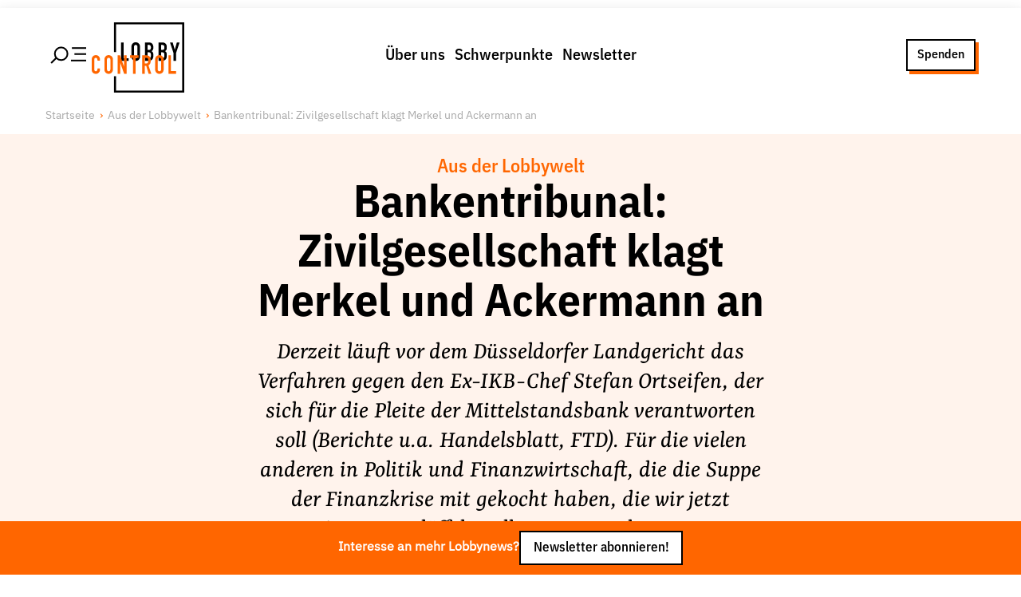

--- FILE ---
content_type: text/html; charset=utf-8
request_url: https://www.lobbycontrol.de/aus-der-lobbywelt/bankentribunal-3756/
body_size: 32747
content:
<!DOCTYPE html><html lang="de"><head><meta charSet="utf-8" data-next-head=""/><meta name="viewport" content="width=device-width" data-next-head=""/><link rel="preload" href="/fonts/IBMPlexSansVar-Roman.woff2" as="font" type="font/woff2" data-next-head=""/><link rel="preload" href="/fonts/IBMPlexSansVar-Italic.woff2" as="font" type="font/woff2" data-next-head=""/><link rel="preload" href="/fonts/YrsaVF-Ups.woff2" as="font" type="font/woff2" data-next-head=""/><link rel="preload" href="/fonts/YrsaVF-Its.woff2" as="font" type="font/woff2" data-next-head=""/><title data-next-head="">Bankentribunal: Zivilgesellschaft klagt Merkel und Ackermann an | LobbyControl</title><meta name="robots" content="index, follow, max-snippet:-1, max-image-preview:large, max-video-preview:-1" data-next-head=""/><link rel="canonical" href="https://www.lobbycontrol.de/aus-der-lobbywelt/bankentribunal-3756/" data-next-head=""/><meta property="og:locale" content="de_DE" data-next-head=""/><meta property="og:type" content="article" data-next-head=""/><meta property="og:title" content="Bankentribunal: Zivilgesellschaft klagt Merkel und Ackermann an" data-next-head=""/><meta property="og:description" content="Derzeit läuft vor dem Düsseldorfer Landgericht das Verfahren gegen den Ex-IKB-Chef Stefan Ortseifen, der sich für die Pleite der Mittelstandsbank verantworten soll (Berichte u.a. Handelsblatt, FTD). Für die vielen anderen in Politik und Finanzwirtschaft, die die Suppe der Finanzkrise mit gekocht haben, die wir jetzt gemeinsam auslöffeln sollen, veranstaltet Attac an diesem Wochenende ein „Bankentribunal„. […]" data-next-head=""/><meta property="og:url" content="https://www.lobbycontrol.de/aus-der-lobbywelt/bankentribunal-3756/" data-next-head=""/><meta property="og:site_name" content="LobbyControl" data-next-head=""/><meta property="article:publisher" content="https://www.facebook.com/lobbycontrol/" data-next-head=""/><meta property="article:published_time" content="2010-04-07T18:04:26+00:00" data-next-head=""/><meta property="article:modified_time" content="2022-08-16T14:41:14+00:00" data-next-head=""/><meta property="og:image" content="https://www.lobbycontrol.de/wp-content/uploads/logo-bankentribunal_web.jpg" data-next-head=""/><meta property="og:image:width" content="100" data-next-head=""/><meta property="og:image:height" content="65" data-next-head=""/><meta property="og:image:type" content="image/jpeg" data-next-head=""/><meta name="author" content="Team" data-next-head=""/><meta name="twitter:card" content="summary_large_image" data-next-head=""/><meta name="twitter:creator" content="@lobbycontrol" data-next-head=""/><meta name="twitter:site" content="@lobbycontrol" data-next-head=""/><meta name="twitter:label1" content="Verfasst von" data-next-head=""/><meta name="twitter:data1" content="Team" data-next-head=""/><meta name="twitter:label2" content="Geschätzte Lesezeit" data-next-head=""/><meta name="twitter:data2" content="2 Minuten" data-next-head=""/><link rel="preload" href="/_next/static/css/d7db28a39c801663.css" as="style"/><link rel="preload" href="/_next/static/css/193d8d2054cd06ee.css" as="style"/><link rel="preload" href="/_next/static/css/3c5a647b999814e3.css" as="style"/><link rel="preload" href="/_next/static/css/c89cffa2bf742d9a.css" as="style"/><link href="/fonts/fonts.css" rel="stylesheet" data-next-head=""/><script data-next-head="">                                  var _paq = window._paq = window._paq || [];                                  _paq.push(['trackPageView']);                                  _paq.push(['enableLinkTracking']);                                  (function() {                                    var u="//matomo.lobbycontrol.de/";                                    _paq.push(['setTrackerUrl', u+'matomo.php']);                                    _paq.push(['setSiteId', '2']);                                    var d=document, g=d.createElement('script'), s=d.getElementsByTagName('script')[0];                                    g.async=true; g.src=u+'matomo.js'; s.parentNode.insertBefore(g,s);                                  })();</script><script type="application/ld+json" class="yoast-schema-graph" data-next-head="">{"@context":"https://schema.org","@graph":[{"@type":"Article","@id":"https://www.lobbycontrol.de/aus-der-lobbywelt/bankentribunal-3756/#article","isPartOf":{"@id":"https://www.lobbycontrol.de/aus-der-lobbywelt/bankentribunal-3756/"},"author":{"name":"Team","@id":"https://www.lobbycontrol.de/#/schema/person/8340e1e9e84640a163f0511b9469c6e9"},"headline":"Bankentribunal: Zivilgesellschaft klagt Merkel und Ackermann an","datePublished":"2010-04-07T18:04:26+00:00","dateModified":"2022-08-16T14:41:14+00:00","mainEntityOfPage":{"@id":"https://www.lobbycontrol.de/aus-der-lobbywelt/bankentribunal-3756/"},"wordCount":345,"commentCount":0,"publisher":{"@id":"https://www.lobbycontrol.de/#organization"},"image":{"@id":"https://www.lobbycontrol.de/aus-der-lobbywelt/bankentribunal-3756/#primaryimage"},"thumbnailUrl":"https://www.lobbycontrol.de/wp-content/uploads/logo-bankentribunal_web.jpg","keywords":["Finanzlobby","Lobbyisten in Ministerien","Veranstaltung"],"articleSection":["Aus der Lobbywelt"],"inLanguage":"de","potentialAction":[{"@type":"CommentAction","name":"Comment","target":["https://www.lobbycontrol.de/aus-der-lobbywelt/bankentribunal-3756/#respond"]}]},{"@type":"WebPage","@id":"https://www.lobbycontrol.de/aus-der-lobbywelt/bankentribunal-3756/","url":"https://www.lobbycontrol.de/aus-der-lobbywelt/bankentribunal-3756/","name":"Bankentribunal: Zivilgesellschaft klagt Merkel und Ackermann an | LobbyControl","isPartOf":{"@id":"https://www.lobbycontrol.de/#website"},"primaryImageOfPage":{"@id":"https://www.lobbycontrol.de/aus-der-lobbywelt/bankentribunal-3756/#primaryimage"},"image":{"@id":"https://www.lobbycontrol.de/aus-der-lobbywelt/bankentribunal-3756/#primaryimage"},"thumbnailUrl":"https://www.lobbycontrol.de/wp-content/uploads/logo-bankentribunal_web.jpg","datePublished":"2010-04-07T18:04:26+00:00","dateModified":"2022-08-16T14:41:14+00:00","breadcrumb":{"@id":"https://www.lobbycontrol.de/aus-der-lobbywelt/bankentribunal-3756/#breadcrumb"},"inLanguage":"de","potentialAction":[{"@type":"ReadAction","target":["https://www.lobbycontrol.de/aus-der-lobbywelt/bankentribunal-3756/"]}]},{"@type":"ImageObject","inLanguage":"de","@id":"https://www.lobbycontrol.de/aus-der-lobbywelt/bankentribunal-3756/#primaryimage","url":"https://www.lobbycontrol.de/wp-content/uploads/logo-bankentribunal_web.jpg","contentUrl":"https://www.lobbycontrol.de/wp-content/uploads/logo-bankentribunal_web.jpg","width":100,"height":65,"caption":"Bankentribunal-Logo"},{"@type":"BreadcrumbList","@id":"https://www.lobbycontrol.de/aus-der-lobbywelt/bankentribunal-3756/#breadcrumb","itemListElement":[{"@type":"ListItem","position":1,"name":"Home","item":"https://www.lobbycontrol.de/"},{"@type":"ListItem","position":2,"name":"Bankentribunal: Zivilgesellschaft klagt Merkel und Ackermann an"}]},{"@type":"WebSite","@id":"https://www.lobbycontrol.de/#website","url":"https://www.lobbycontrol.de/","name":"LobbyControl","description":"Wir klären auf über Lobbyismus.","publisher":{"@id":"https://www.lobbycontrol.de/#organization"},"potentialAction":[{"@type":"SearchAction","target":{"@type":"EntryPoint","urlTemplate":"https://www.lobbycontrol.de/?s={search_term_string}"},"query-input":{"@type":"PropertyValueSpecification","valueRequired":true,"valueName":"search_term_string"}}],"inLanguage":"de"},{"@type":"Organization","@id":"https://www.lobbycontrol.de/#organization","name":"LobbyControl","url":"https://www.lobbycontrol.de/","logo":{"@type":"ImageObject","inLanguage":"de","@id":"https://www.lobbycontrol.de/#/schema/logo/image/","url":"https://www.lobbycontrol.de/wp-content/uploads/lc-logo-rgb_quad.jpg","contentUrl":"https://www.lobbycontrol.de/wp-content/uploads/lc-logo-rgb_quad.jpg","width":400,"height":400,"caption":"LobbyControl"},"image":{"@id":"https://www.lobbycontrol.de/#/schema/logo/image/"},"sameAs":["https://www.facebook.com/lobbycontrol/","https://x.com/lobbycontrol","https://bsky.app/profile/lobbycontrol.bsky.social","https://bewegung.social/@lobbycontrol","https://www.linkedin.com/company/lobbycontrol","https://www.instagram.com/lobbycontrol/"]},{"@type":"Person","@id":"https://www.lobbycontrol.de/#/schema/person/8340e1e9e84640a163f0511b9469c6e9","name":"Team","image":{"@type":"ImageObject","inLanguage":"de","@id":"https://www.lobbycontrol.de/#/schema/person/image/","url":"https://secure.gravatar.com/avatar/d42ec0eef5b0817988e45b85663a88eac434488fcc671bc8239918ee1e45bb2a?s=96&d=blank&r=g","contentUrl":"https://secure.gravatar.com/avatar/d42ec0eef5b0817988e45b85663a88eac434488fcc671bc8239918ee1e45bb2a?s=96&d=blank&r=g","caption":"Team"},"url":"https://www.lobbycontrol.de/author/lobbycontrol-team/"}]}</script><link rel="stylesheet" href="/_next/static/css/d7db28a39c801663.css" data-n-g=""/><link rel="stylesheet" href="/_next/static/css/193d8d2054cd06ee.css" data-n-p=""/><link rel="stylesheet" href="/_next/static/css/3c5a647b999814e3.css" data-n-p=""/><link rel="stylesheet" href="/_next/static/css/c89cffa2bf742d9a.css" data-n-p=""/><noscript data-n-css=""></noscript><script defer="" noModule="" src="/_next/static/chunks/polyfills-42372ed130431b0a.js"></script><script src="/_next/static/chunks/webpack-6224d37324e372cb.js" defer=""></script><script src="/_next/static/chunks/framework-d033acb1360c0a4b.js" defer=""></script><script src="/_next/static/chunks/main-db3577d0aa332e4a.js" defer=""></script><script src="/_next/static/chunks/pages/_app-2cd9ed97af656de8.js" defer=""></script><script src="/_next/static/chunks/54e27604-6dda0bdf570f1d0a.js" defer=""></script><script src="/_next/static/chunks/b258f366-7a97b0dfe3484dc6.js" defer=""></script><script src="/_next/static/chunks/0465ed09-7c944cb0d4b5656d.js" defer=""></script><script src="/_next/static/chunks/2e6f1b4f-da5e8e65254e3ddf.js" defer=""></script><script src="/_next/static/chunks/45092124-333389becdeebe48.js" defer=""></script><script src="/_next/static/chunks/489b9f9a-07afe9a0f318088a.js" defer=""></script><script src="/_next/static/chunks/621df6e4-227fab2376bd7756.js" defer=""></script><script src="/_next/static/chunks/0d186e42-efd14f4401934aa6.js" defer=""></script><script src="/_next/static/chunks/86f38aeb-ab90fdcbb825907a.js" defer=""></script><script src="/_next/static/chunks/255-4b5e8a386493555e.js" defer=""></script><script src="/_next/static/chunks/155-45ed94c35e87e1a4.js" defer=""></script><script src="/_next/static/chunks/50-21abe18f2da6e4ba.js" defer=""></script><script src="/_next/static/chunks/805-1c9ca1f60cc9a9c2.js" defer=""></script><script src="/_next/static/chunks/206-7d5a8541cb0c4b39.js" defer=""></script><script src="/_next/static/chunks/221-b545c7fd868df16c.js" defer=""></script><script src="/_next/static/chunks/845-0aaac11391b8851c.js" defer=""></script><script src="/_next/static/chunks/535-54097065e05afb0b.js" defer=""></script><script src="/_next/static/chunks/pages/%5Bcategory%5D/%5Bslug%5D-1c6da7b149298370.js" defer=""></script><script src="/_next/static/o4i8UiGAL7FqYLW7AG16U/_buildManifest.js" defer=""></script><script src="/_next/static/o4i8UiGAL7FqYLW7AG16U/_ssgManifest.js" defer=""></script></head><body><div id="__next"><a href="#main-content" class="Button_link__UvISo SkipToContent_skipToContent__BJAB4 Button_cta__B_8om Button_small__AYtm6">Zum Inhalt springen</a><div class="PageWrap_container__OS5xK undefined"><div class="PageHeader_wrap__7kGxf PageHeader_idle__s1Mfd"><div class="  PageHeader_container__ygmDJ alignwide "><button class="PageHeader_hamburger__FeWfG" aria-expanded="false" aria-controls="menu" aria-label="Hauptmenü öffnen"><svg width="44.99975px" height="23.99975px" viewBox="0 0 43.62 21.61" version="1.1" xmlns="http://www.w3.org/2000/svg" class="PageHeader_icon__saYuk"><title>Hamburger/Search</title><line class="cls-1" x1="43.62" y1="17.42" x2="25.17" y2="17.42" stroke-width="var(--border-width)" stroke="var(--color-black)"></line><line class="cls-1" x1="43.62" y1="9.58" x2="29.38" y2="9.58" stroke-width="var(--border-width)" stroke="var(--color-black)"></line><line class="cls-1" x1="7.46" y1="14.15" x2="1.06" y2="20.55" stroke-width="var(--border-width)" stroke="var(--color-black)"></line><line class="cls-1" x1="43.62" y1="2.29" x2="26.3" y2="2.29" stroke-width="var(--border-width)" stroke="var(--color-black)"></line><circle class="cls-1" cx="13.26" cy="9.2" r="7.7" stroke-width="var(--border-width)" fill="none" stroke="var(--color-black)"></circle></svg></button><div class="PageHeader_brandPlacer__cPY9w"><a title="LobbyControl Startseite" href="/"><div class="PageHeader_brand__XMUlR"><div class="Brand_container__XKeOr "><svg viewBox="0 0 79 60" version="1.1" xmlns="http://www.w3.org/2000/svg"><title>Lobbycontrol Logo</title><path d="M69.8062883,26.2155936 L66.8032923,17.1342583 L69.1212226,17.1342583 L70.8799732,23.3869333 L70.9214923,23.3869333 L72.6820697,17.1342583 L75,17.1342583 L71.9956754,26.2155936 L71.9956754,32.8689912 L69.8062883,32.8689912 M59.2066191,30.6129384 L60.1504321,30.6129384 C61.909847,30.6129384 62.0382242,29.5079155 62.0382242,27.961978 C62.0382242,26.3926094 61.7587174,25.5756005 60.1711917,25.5756005 L59.2066191,25.5756005 L59.2066191,30.6129384 L59.2066191,30.6129384 Z M59.2066191,23.5860119 L60.1919513,23.5860119 C61.6522623,23.5860119 62.0382242,22.8124445 62.0382242,21.3752819 C62.0382242,19.9842973 61.545309,19.2534874 60.1075844,19.2534874 L59.2066191,19.2534874 L59.2066191,23.5860119 Z M57.017066,17.1342583 L60.2153681,17.1342583 C63.0471392,17.1342583 64.0994001,19.0550929 64.0994001,21.110699 L64.0994001,21.6846747 C64.0994001,23.3655546 63.5621425,23.9834849 62.59757,24.6020994 C63.6257498,25.1112548 64.0994001,26.0606407 64.0994001,27.6953426 L64.0994001,28.5799083 C64.0994001,31.3211724 62.8324022,32.8671099 60.0012954,32.8671099 L57.017066,32.8671099 M47.7031614,30.6129384 L48.6471405,30.6129384 C50.4077179,30.6129384 50.5362612,29.5079155 50.5362612,27.961978 C50.5362612,26.3926094 50.2585812,25.5756005 48.6697269,25.5756005 L47.7031614,25.5756005 L47.7031614,30.6129384 Z M47.7031614,23.5860119 L48.6918151,23.5860119 C50.1501332,23.5860119 50.5362612,22.8124445 50.5362612,21.3752819 C50.5362612,19.9842973 50.0425156,19.2534874 48.6042927,19.2534874 L47.7031614,19.2534874 L47.7031614,23.5860119 Z M45.5156012,17.1342583 L48.7125747,17.1342583 C51.5436815,17.1342583 52.597271,19.0550929 52.597271,21.110699 L52.597271,21.6846747 C52.597271,23.3655546 52.0600134,23.9834849 51.0941123,24.6020994 C52.1236207,25.1112548 52.597271,26.0606407 52.597271,27.6953426 L52.597271,28.5799083 C52.597271,31.3211724 51.3309374,32.8671099 48.4978377,32.8671099 L45.5156012,32.8671099 M36.0733195,29.1545681 C36.0733195,30.2382123 36.760212,30.7465126 37.5543901,30.7465126 C38.3470734,30.7465126 39.0341321,30.2382123 39.0341321,29.1545681 L39.0341321,20.8456029 C39.0341321,19.76384 38.3470734,19.2548556 37.5543901,19.2548556 C36.760212,19.2548556 36.0733195,19.76384 36.0733195,20.8456029 L36.0733195,29.1545681 Z M33.8837664,20.8456029 C33.8837664,18.2827228 35.772887,17 37.5543901,17 C39.3343984,17 41.2235191,18.2827228 41.2235191,20.8456029 L41.2235191,29.1545681 C41.2235191,31.7186454 39.3343984,33 37.5543901,33 C35.772887,33 33.8837664,31.7186454 33.8837664,29.1545681 M25,17.1342583 L27.189387,17.1342583 L27.189387,30.6129384 L31.5236526,30.6129384 L31.5236526,32.8689912 L25,32.8689912" fill="var(--color-black)" fill-rule="nonzero"></path><polygon fill="var(--color-black)" fill-rule="nonzero" points="79 1.21974483e-16 79 60 19 60 19 45.9714099 20.7743618 45.9714099 20.7741393 58.225625 77.2250367 58.225625 77.2250367 1.77377071 20.7741393 1.77377071 20.7743618 25.3923507 19 25.3923507 19 0"></polygon><path d="M3.54662841,28 C1.43352654,28 0,29.5794459 0,31.6347439 L0,40.2939866 C0,43.1691118 1.91471105,44 3.58106169,44 C5.52442123,44 7.05882353,42.3095448 7.05882353,40.3652561 L7.05882353,39.403118 L4.85509326,39.403118 L4.85509326,40.1514477 C4.85509326,41.3901684 4.11001205,41.7550111 3.51219512,41.7550111 C2.53026801,41.7550111 2.16929699,41.0581666 2.16929699,40.1514477 L2.16929699,32.0979955 C2.16929699,31.0363082 2.42300143,30.2806236 3.51219512,30.2806236 C4.345701,30.2806236 4.85509326,31.0002174 4.85509326,31.8841871 L4.85509326,32.6681514 L7.05882353,32.6681514 L7.05882353,31.7772829 C7.05882353,29.5897657 5.55461234,28 3.54662841,28 Z M14.4619799,28 C12.6898502,28 10.8120516,29.2854165 10.8120516,31.8485523 L10.8120516,40.1514477 C10.8120516,42.7157808 12.6898502,44 14.4619799,44 C16.234936,44 18.1119082,42.7157808 18.1119082,40.1514477 L18.1119082,31.8485523 C18.1119082,29.2854165 16.234936,28 14.4619799,28 Z M57.7790531,28 C56.0062623,28 54.1291248,29.2854165 54.1291248,31.8485523 L54.1291248,40.1514477 C54.1291248,42.7157808 56.0062623,44 57.7790531,44 C59.5513481,44 61.4289813,42.7157808 61.4289813,40.1514477 L61.4289813,31.8485523 C61.4289813,29.2854165 59.5513481,28 57.7790531,28 Z M22.1061693,28.142539 L22.1061693,43.8930958 L24.2754663,43.8930958 L24.2754663,34.4142539 L24.3098445,34.4142539 L27.6498732,43.8930958 L29.7158703,43.8930958 L29.7158703,28.142539 L27.51214,28.142539 L27.51214,37.6213808 L27.4777618,37.6213808 L24.2065997,28.142539 L22.1061693,28.142539 Z M32.7116212,28.142539 L32.7116212,30.2806236 L35.2252511,30.2806236 L35.2252511,43.8930958 L37.3945481,43.8930958 L37.3945481,30.2806236 L39.9426112,30.2806236 L39.9426112,28.142539 L32.7116212,28.142539 Z M43.0416069,28.142539 L43.0416069,43.8930958 L45.2109039,43.8930958 L45.2109039,37.1581292 L46.5193687,37.1581292 L48.5509326,43.8930958 L50.8579627,43.8930958 L48.482066,36.6948775 C49.8722341,35.8989969 50.3758967,34.5876383 50.3758967,32.7750557 C50.3758967,29.7242655 49.1018651,28.142539 46.5193687,28.142539 L43.0416069,28.142539 Z M65.492109,28.142539 L65.492109,43.8930958 L72,43.8930958 L72,41.6124722 L67.661406,41.6124722 L67.661406,28.142539 L65.492109,28.142539 Z M14.4619799,30.2806236 C15.2516867,30.2806236 15.9426112,30.7648 15.9426112,31.8485523 L15.9426112,40.1514477 C15.9426112,41.2365684 15.2516867,41.7550111 14.4619799,41.7550111 C13.6717773,41.7550111 13.0157819,41.2365684 13.0157819,40.1514477 L13.0157819,31.8485523 C13.0157819,30.7648 13.6717773,30.2806236 14.4619799,30.2806236 Z M45.2109039,30.2806236 L46.3472023,30.2806236 C47.9484327,30.2806236 48.2065997,31.1135644 48.2065997,32.7037862 C48.2065997,34.2733114 47.9697538,35.1625835 46.4505022,35.1625835 L45.2109039,35.1625835 L45.2109039,30.2806236 Z M57.7790531,30.2806236 C58.5680987,30.2806236 59.2596844,30.7648 59.2596844,31.8485523 L59.2596844,40.1514477 C59.2596844,41.2365684 58.5680987,41.7550111 57.7790531,41.7550111 C56.9881894,41.7550111 56.2984218,41.2365684 56.2984218,40.1514477 L56.2984218,31.8485523 C56.2984218,30.7648 56.9881894,30.2806236 57.7790531,30.2806236 Z" fill="var(--color-red)" fill-rule="nonzero"></path></svg></div></div><span class="screen-reader-text">LobbyControl StartSeite</span></a></div><div class="PageHeader_menu__wSfdu"><nav><ul class="MenuList_list___sevs MenuList_horizontal__RdB6M "><li class="MenuList_item__7PhZS" data-item="true"><a data-link="true" href="/ueber-uns/">Über uns</a></li><li class="MenuList_item__7PhZS" data-item="true"><a data-link="true" href="/schwerpunkte/">Schwerpunkte</a></li><li class="MenuList_item__7PhZS" data-item="true"><a data-link="true" href="/newsletter/">Newsletter</a></li></ul></nav></div><div class="PageHeader_ctaPlacer__vu9yV"><div class="PageHeader_cta__BJeIz"><a href="/spenden/" class="Button_link__UvISo  Button_ghost__0srtQ Button_small__AYtm6">Spenden</a></div></div></div></div><div class="" id="menu" aria-hidden="true" inert=""><div class="MenuSlideout_container__5NSzl PageHeader_slideOut__hUseA alignfull"><div class="alignwide MenuSlideout_group__ZdOyV"><div class="MenuSlideout_wrap__6EYWn"><div class="Grid_container__5uqKp " style="grid-template-columns:repeat( 1, 1fr)"><nav><ul class="MenuList_list___sevs  "><li class="MenuList_item__7PhZS" data-item="true"><a data-link="true" href="/ueber-uns/">Über uns</a><nav><ul class="MenuList_list___sevs  MenuList_subMenu__g8uLB"><li class="MenuList_item__7PhZS" data-item="true"><a data-link="true" href="/ueber-uns/lobbyismus-faq/">Lobby FAQs</a></li><li class="MenuList_item__7PhZS" data-item="true"><a data-link="true" href="/ueber-uns/der-lobbycontrol-vorstand/">Team</a></li><li class="MenuList_item__7PhZS" data-item="true"><a data-link="true" href="/ueber-uns/unsere-finanzierung/">Finanzierung</a></li><li class="MenuList_item__7PhZS" data-item="true"><a data-link="true" href="/ueber-uns/jobs/">Jobs</a></li><li class="MenuList_item__7PhZS" data-item="true"><a data-link="true" href="/ueber-uns/publikationen-material/">Publikationen und Material</a></li><li class="MenuList_item__7PhZS" data-item="true"><a data-link="true" href="/ueber-uns/lobbykritische-stadtfuehrungen/">Lobbykritische Stadtführungen</a></li></ul></nav></li></ul></nav><nav><ul class="MenuList_list___sevs  "><li class="MenuList_item__7PhZS" data-item="true"><a data-link="true" href="/schwerpunkte/">Unsere Schwerpunkte</a><nav><ul class="MenuList_list___sevs  MenuList_subMenu__g8uLB"><li class="MenuList_item__7PhZS" data-item="true"><a data-link="true" href="/lobbykontrolle-und-regeln/">Lobbykontrolle und Regeln</a></li><li class="MenuList_item__7PhZS" data-item="true"><a data-link="true" href="/lobbyismus-und-klima/">Lobbyismus und Klima</a></li><li class="MenuList_item__7PhZS" data-item="true"><a data-link="true" href="/macht-der-digitalkonzerne/">Macht der Digitalkonzerne</a></li></ul></nav></li></ul></nav><nav><ul class="MenuList_list___sevs  "><li class="MenuList_item__7PhZS" data-item="true"><a data-link="true" href="/spenden-foerdern/">Spenden &amp; Fördern</a><nav><ul class="MenuList_list___sevs  MenuList_subMenu__g8uLB"><li class="MenuList_item__7PhZS" data-item="true"><a data-link="true" href="/foerdern/">Fördermitglied werden</a></li><li class="MenuList_item__7PhZS" data-item="true"><a data-link="true" href="/spenden/">Jetzt Spenden</a></li><li class="MenuList_item__7PhZS" data-item="true"><a data-link="true" href="/geschenkspende/">Geschenkspende</a></li><li class="MenuList_item__7PhZS" data-item="true"><a data-link="true" href="/mit-bussgeldern-und-geldauflagen-unserer-demokratie-helfen/">Bußgelder und Geldauflagen</a></li><li class="MenuList_item__7PhZS" data-item="true"><a data-link="true" href="/projektspende/">Projektspende</a></li></ul></nav></li></ul></nav><nav><ul class="MenuList_list___sevs  "><li class="MenuList_item__7PhZS" data-item="true"><a data-link="true" href="/presse/">Presse</a></li><li class="MenuList_item__7PhZS" data-item="true"><a data-link="true" href="/newsletter/">Newsletter</a></li><li class="MenuList_item__7PhZS" data-item="true"><a data-link="true" href="/aktuelle-appelle/">Appelle unterzeichnen</a></li><li class="MenuList_item__7PhZS" data-item="true"><a data-link="true" href="/ueber-uns/kontakt/">Kontakt</a></li><li class="MenuList_item__7PhZS" data-item="true"><a data-link="true" href="/impressum/">Impressum</a></li></ul></nav></div></div><div class="MenuSlideout_search__XqL_R"><div class="SearchForm_container__sMmHl "><form class="SearchForm_form__ccOVm"><input type="text" placeholder="Suche nach Themen, Artikeln, Studien, Personen und mehr" class="SearchForm_input__yYcSM"/><button type="submit" class="SearchForm_button__0qC6a" aria-label="Suche starten"><svg stroke="currentColor" fill="currentColor" stroke-width="0" viewBox="0 0 512 512" class="SearchForm_icon__eI9aJ" aria-hidden="true" height="1em" width="1em" xmlns="http://www.w3.org/2000/svg"><path d="M456.69 421.39 362.6 327.3a173.81 173.81 0 0 0 34.84-104.58C397.44 126.38 319.06 48 222.72 48S48 126.38 48 222.72s78.38 174.72 174.72 174.72A173.81 173.81 0 0 0 327.3 362.6l94.09 94.09a25 25 0 0 0 35.3-35.3zM97.92 222.72a124.8 124.8 0 1 1 124.8 124.8 124.95 124.95 0 0 1-124.8-124.8z"></path></svg></button></form><div class="SearchForm_previewResults__O1vus "></div><nav><ul class="MenuList_list___sevs MenuList_tagList__KZtRJ SearchForm_trends__Uqo3p"><li class="MenuList_item__7PhZS" data-item="true"><a data-link="true" href="/handelspolitik/">#Handelspolitik</a></li><li class="MenuList_item__7PhZS" data-item="true"><a data-link="true" href="/lobbyregister/">#Lobbyregister</a></li><li class="MenuList_item__7PhZS" data-item="true"><a data-link="true" href="/konzernmacht/">#Konzernmacht</a></li><li class="MenuList_item__7PhZS" data-item="true"><a data-link="true" href="/lobbyismus-in-der-eu/">#Lobbyismus in der EU</a></li></ul></nav></div></div></div><div class="alignwide MenuSlideout_social__XyPnl"><div class="aligncenter MenuSlideout_follow__dmIr_">Folge Uns</div><div><ul class="MenuSocial_list__tCoIE"><li class="MenuSocial_item__eoN_R"><a href="https://www.facebook.com/lobbycontrol" target="_blank" rel="noreferrer"><svg stroke="currentColor" fill="currentColor" stroke-width="0" role="img" viewBox="0 0 24 24" height="1em" width="1em" xmlns="http://www.w3.org/2000/svg"><path d="M9.101 23.691v-7.98H6.627v-3.667h2.474v-1.58c0-4.085 1.848-5.978 5.858-5.978.401 0 .955.042 1.468.103a8.68 8.68 0 0 1 1.141.195v3.325a8.623 8.623 0 0 0-.653-.036 26.805 26.805 0 0 0-.733-.009c-.707 0-1.259.096-1.675.309a1.686 1.686 0 0 0-.679.622c-.258.42-.374.995-.374 1.752v1.297h3.919l-.386 2.103-.287 1.564h-3.246v8.245C19.396 23.238 24 18.179 24 12.044c0-6.627-5.373-12-12-12s-12 5.373-12 12c0 5.628 3.874 10.35 9.101 11.647Z"></path></svg><span class="screen-reader-text">Facebook</span></a></li><li class="MenuSocial_item__eoN_R"><a href="https://bewegung.social/@lobbycontrol " target="_blank" rel="noreferrer"><svg stroke="currentColor" fill="currentColor" stroke-width="0" role="img" viewBox="0 0 24 24" height="1em" width="1em" xmlns="http://www.w3.org/2000/svg"><path d="M23.268 5.313c-.35-2.578-2.617-4.61-5.304-5.004C17.51.242 15.792 0 11.813 0h-.03c-3.98 0-4.835.242-5.288.309C3.882.692 1.496 2.518.917 5.127.64 6.412.61 7.837.661 9.143c.074 1.874.088 3.745.26 5.611.118 1.24.325 2.47.62 3.68.55 2.237 2.777 4.098 4.96 4.857 2.336.792 4.849.923 7.256.38.265-.061.527-.132.786-.213.585-.184 1.27-.39 1.774-.753a.057.057 0 0 0 .023-.043v-1.809a.052.052 0 0 0-.02-.041.053.053 0 0 0-.046-.01 20.282 20.282 0 0 1-4.709.545c-2.73 0-3.463-1.284-3.674-1.818a5.593 5.593 0 0 1-.319-1.433.053.053 0 0 1 .066-.054c1.517.363 3.072.546 4.632.546.376 0 .75 0 1.125-.01 1.57-.044 3.224-.124 4.768-.422.038-.008.077-.015.11-.024 2.435-.464 4.753-1.92 4.989-5.604.008-.145.03-1.52.03-1.67.002-.512.167-3.63-.024-5.545zm-3.748 9.195h-2.561V8.29c0-1.309-.55-1.976-1.67-1.976-1.23 0-1.846.79-1.846 2.35v3.403h-2.546V8.663c0-1.56-.617-2.35-1.848-2.35-1.112 0-1.668.668-1.67 1.977v6.218H4.822V8.102c0-1.31.337-2.35 1.011-3.12.696-.77 1.608-1.164 2.74-1.164 1.311 0 2.302.5 2.962 1.498l.638 1.06.638-1.06c.66-.999 1.65-1.498 2.96-1.498 1.13 0 2.043.395 2.74 1.164.675.77 1.012 1.81 1.012 3.12z"></path></svg><span class="screen-reader-text">Mastodon</span></a></li><li class="MenuSocial_item__eoN_R"><a href="https://bsky.app/profile/lobbycontrol.bsky.social" target="_blank" rel="noreferrer"><svg class="MenuSocial_bluesky__EAfMx" xmlns="http://www.w3.org/2000/svg" version="1.1" viewBox="10 10 35 35"><path d="M27.5,25.73c-1.6-3.1-5.94-8.89-9.98-11.74c-3.87-2.73-5.35-2.26-6.31-1.82c-1.12,0.51-1.32,2.23-1.32,3.24  c0,1.01,0.55,8.3,0.92,9.51c1.2,4.02,5.45,5.38,9.37,4.94c0.2-0.03,0.4-0.06,0.61-0.08c-0.2,0.03-0.41,0.06-0.61,0.08  c-5.74,0.85-10.85,2.94-4.15,10.39c7.36,7.62,10.09-1.63,11.49-6.33c1.4,4.69,3.01,13.61,11.35,6.33c6.27-6.33,1.72-9.54-4.02-10.39  c-0.2-0.02-0.41-0.05-0.61-0.08c0.21,0.03,0.41,0.05,0.61,0.08c3.92,0.44,8.18-0.92,9.37-4.94c0.36-1.22,0.92-8.5,0.92-9.51  c0-1.01-0.2-2.73-1.32-3.24c-0.97-0.44-2.44-0.91-6.31,1.82C33.44,16.85,29.1,22.63,27.5,25.73z"></path></svg><span class="screen-reader-text">Bluesky</span></a></li><li class="MenuSocial_item__eoN_R"><a href="https://www.instagram.com/lobbycontrol/" target="_blank" rel="noreferrer"><svg stroke="currentColor" fill="currentColor" stroke-width="0" role="img" viewBox="0 0 24 24" height="1em" width="1em" xmlns="http://www.w3.org/2000/svg"><path d="M7.0301.084c-1.2768.0602-2.1487.264-2.911.5634-.7888.3075-1.4575.72-2.1228 1.3877-.6652.6677-1.075 1.3368-1.3802 2.127-.2954.7638-.4956 1.6365-.552 2.914-.0564 1.2775-.0689 1.6882-.0626 4.947.0062 3.2586.0206 3.6671.0825 4.9473.061 1.2765.264 2.1482.5635 2.9107.308.7889.72 1.4573 1.388 2.1228.6679.6655 1.3365 1.0743 2.1285 1.38.7632.295 1.6361.4961 2.9134.552 1.2773.056 1.6884.069 4.9462.0627 3.2578-.0062 3.668-.0207 4.9478-.0814 1.28-.0607 2.147-.2652 2.9098-.5633.7889-.3086 1.4578-.72 2.1228-1.3881.665-.6682 1.0745-1.3378 1.3795-2.1284.2957-.7632.4966-1.636.552-2.9124.056-1.2809.0692-1.6898.063-4.948-.0063-3.2583-.021-3.6668-.0817-4.9465-.0607-1.2797-.264-2.1487-.5633-2.9117-.3084-.7889-.72-1.4568-1.3876-2.1228C21.2982 1.33 20.628.9208 19.8378.6165 19.074.321 18.2017.1197 16.9244.0645 15.6471.0093 15.236-.005 11.977.0014 8.718.0076 8.31.0215 7.0301.0839m.1402 21.6932c-1.17-.0509-1.8053-.2453-2.2287-.408-.5606-.216-.96-.4771-1.3819-.895-.422-.4178-.6811-.8186-.9-1.378-.1644-.4234-.3624-1.058-.4171-2.228-.0595-1.2645-.072-1.6442-.079-4.848-.007-3.2037.0053-3.583.0607-4.848.05-1.169.2456-1.805.408-2.2282.216-.5613.4762-.96.895-1.3816.4188-.4217.8184-.6814 1.3783-.9003.423-.1651 1.0575-.3614 2.227-.4171 1.2655-.06 1.6447-.072 4.848-.079 3.2033-.007 3.5835.005 4.8495.0608 1.169.0508 1.8053.2445 2.228.408.5608.216.96.4754 1.3816.895.4217.4194.6816.8176.9005 1.3787.1653.4217.3617 1.056.4169 2.2263.0602 1.2655.0739 1.645.0796 4.848.0058 3.203-.0055 3.5834-.061 4.848-.051 1.17-.245 1.8055-.408 2.2294-.216.5604-.4763.96-.8954 1.3814-.419.4215-.8181.6811-1.3783.9-.4224.1649-1.0577.3617-2.2262.4174-1.2656.0595-1.6448.072-4.8493.079-3.2045.007-3.5825-.006-4.848-.0608M16.953 5.5864A1.44 1.44 0 1 0 18.39 4.144a1.44 1.44 0 0 0-1.437 1.4424M5.8385 12.012c.0067 3.4032 2.7706 6.1557 6.173 6.1493 3.4026-.0065 6.157-2.7701 6.1506-6.1733-.0065-3.4032-2.771-6.1565-6.174-6.1498-3.403.0067-6.156 2.771-6.1496 6.1738M8 12.0077a4 4 0 1 1 4.008 3.9921A3.9996 3.9996 0 0 1 8 12.0077"></path></svg><span class="screen-reader-text">Instagram</span></a></li><li class="MenuSocial_item__eoN_R"><a href="https://www.youtube.com/user/lobbycontrol" target="_blank" rel="noreferrer"><svg stroke="currentColor" fill="currentColor" stroke-width="0" role="img" viewBox="0 0 24 24" height="1em" width="1em" xmlns="http://www.w3.org/2000/svg"><path d="M23.498 6.186a3.016 3.016 0 0 0-2.122-2.136C19.505 3.545 12 3.545 12 3.545s-7.505 0-9.377.505A3.017 3.017 0 0 0 .502 6.186C0 8.07 0 12 0 12s0 3.93.502 5.814a3.016 3.016 0 0 0 2.122 2.136c1.871.505 9.376.505 9.376.505s7.505 0 9.377-.505a3.015 3.015 0 0 0 2.122-2.136C24 15.93 24 12 24 12s0-3.93-.502-5.814zM9.545 15.568V8.432L15.818 12l-6.273 3.568z"></path></svg><span class="screen-reader-text">Youtube</span></a></li><li class="MenuSocial_item__eoN_R"><a href="https://www.linkedin.com/company/lobbycontrol" target="_blank" rel="noreferrer"><svg stroke="currentColor" fill="currentColor" stroke-width="0" role="img" viewBox="0 0 24 24" height="1em" width="1em" xmlns="http://www.w3.org/2000/svg"><path d="M20.447 20.452h-3.554v-5.569c0-1.328-.027-3.037-1.852-3.037-1.853 0-2.136 1.445-2.136 2.939v5.667H9.351V9h3.414v1.561h.046c.477-.9 1.637-1.85 3.37-1.85 3.601 0 4.267 2.37 4.267 5.455v6.286zM5.337 7.433c-1.144 0-2.063-.926-2.063-2.065 0-1.138.92-2.063 2.063-2.063 1.14 0 2.064.925 2.064 2.063 0 1.139-.925 2.065-2.064 2.065zm1.782 13.019H3.555V9h3.564v11.452zM22.225 0H1.771C.792 0 0 .774 0 1.729v20.542C0 23.227.792 24 1.771 24h20.451C23.2 24 24 23.227 24 22.271V1.729C24 .774 23.2 0 22.222 0h.003z"></path></svg><span class="screen-reader-text">LinkedIn</span></a></li><li class="MenuSocial_item__eoN_R"><a href="/feed" target="_blank" rel="noreferrer"><svg stroke="currentColor" fill="currentColor" stroke-width="0" role="img" viewBox="0 0 24 24" height="1em" width="1em" xmlns="http://www.w3.org/2000/svg"><path d="M19.199 24C19.199 13.467 10.533 4.8 0 4.8V0c13.165 0 24 10.835 24 24h-4.801zM3.291 17.415c1.814 0 3.293 1.479 3.293 3.295 0 1.813-1.485 3.29-3.301 3.29C1.47 24 0 22.526 0 20.71s1.475-3.294 3.291-3.295zM15.909 24h-4.665c0-6.169-5.075-11.245-11.244-11.245V8.09c8.727 0 15.909 7.184 15.909 15.91z"></path></svg><span class="screen-reader-text">Feed</span></a></li><li class="MenuSocial_item__eoN_R"><a href="/newsletter" target="_blank" rel="noreferrer"><svg stroke="currentColor" fill="currentColor" stroke-width="0" viewBox="0 0 24 24" height="1em" width="1em" xmlns="http://www.w3.org/2000/svg"><path d="M20 4H4c-1.103 0-2 .897-2 2v12c0 1.103.897 2 2 2h16c1.103 0 2-.897 2-2V6c0-1.103-.897-2-2-2zm0 2v.511l-8 6.223-8-6.222V6h16zM4 18V9.044l7.386 5.745a.994.994 0 0 0 1.228 0L20 9.044 20.002 18H4z"></path></svg><span class="screen-reader-text">Newsletter</span></a></li></ul></div></div></div></div><div class=" alignwide"><ul class="Breadcrumb_list__YCU00"><li class="Breadcrumb_item__Odru6"><a href="/" title="Startseite">Startseite</a></li><li class="Breadcrumb_item__Odru6"><a href="/aus-der-lobbywelt" title="Aus der Lobbywelt">Aus der Lobbywelt</a></li><li class="Breadcrumb_item__Odru6">Bankentribunal: Zivilgesellschaft klagt Merkel und Ackermann an</li></ul></div><main id="main-content"><div class="  EntryOpener_default__Bn0QP aligncenter"><div class="   "><div class="EntryOpener_titleWrap__qCif3"><a href="/aus-der-lobbywelt/"><div class="Topic_container__74j8o EntryOpener_topic__38ZYN">Aus der Lobbywelt</div></a><h1 class="Headline_h1__Aez7V EntryOpener_title__8i3s9 " id="bankentribunal-zivilgesellschaft-klagt-merkel-und-ackermann-an">Bankentribunal: Zivilgesellschaft klagt Merkel und Ackermann an</h1></div><div class="Excerpt_container__c5C_k EntryOpener_excerpt__H5vxp">Derzeit läuft vor dem Düsseldorfer Landgericht das Verfahren gegen den Ex-IKB-Chef Stefan Ortseifen, der sich für die Pleite der Mittelstandsbank verantworten soll (Berichte u.a. Handelsblatt, FTD). Für die vielen anderen in Politik und Finanzwirtschaft, die die Suppe der Finanzkrise mit gekocht haben, die wir jetzt gemeinsam auslöffeln sollen, veranstaltet Attac an diesem Wochenende ein „Bankentribunal„. […]</div><div><span>von </span><span class="EntryOpener_authors__1sIW7"></span>7. April 2010</div></div></div><div class="undefined entry-content"><div class="ClassicContentBlock_classicContent__uTYt7"><p><a href="http://www.lobbycontrol.de/wp-content/uploads/logo-bankentribunal.jpg"><img loading="lazy" decoding="async" src="http://www.lobbycontrol.de/wp-content/uploads/logo-bankentribunal.jpg" title="logo-bankentribunal" width="112" height="129" align="left"/></a>Derzeit läuft vor dem Düsseldorfer Landgericht das Verfahren gegen den Ex-IKB-Chef Stefan Ortseifen, der sich für die Pleite der Mittelstandsbank verantworten soll (Berichte u.a. <a href="http://www.handelsblatt.com/unternehmen/banken-versicherungen/ex-ikb-chef-vor-gericht-kollektives-versagen-ja-schuld-nein;2546881">Handelsblatt</a>, <a href="http://www.ftd.de/unternehmen/finanzdienstleister/:verfahren-zur-ikb-pleite-ortseifen-hat-wenig-chancen-auf-einen-deal/50088971.html">FTD</a>). Für die vielen anderen in Politik und Finanzwirtschaft, die die Suppe der Finanzkrise mit gekocht haben, die wir jetzt gemeinsam auslöffeln sollen, veranstaltet Attac an diesem Wochenende ein „<a href="http://www.attac.de/aktuell/krisen/bankentribunal/startseite/">Bankentribunal</a>„. </p>
<p>Das Attac-Tribunal als „Gericht“ der Zivilgesellschaft kann zwar keine Strafen verhängen, dafür lädt es aber eine Reihe von Verdächtigen vor, die sich vermutlich nie vor einem „echten“ Gericht werden verantworten müssen. Ob Herr Ackermann oder Frau Merkel sich jedoch tatsächlich in der Volksbühne Berlin einfinden werden, darf bezweifelt werden. Als ihre Pflichtverteidiger werden sich aber u.a. der ehemalige Chefredakteur von Spiegel und Manager Magazin Dr. Wolfgang Kaden und der Leiter des Wirtschaftsressorts der Frankfurter Rundschau Robert von Heusinger ins Zeug legen.</p>
<p>Am Samstag Nachmittag (10.4.) wird Heidi Klein von LobbyControl als „Zeugin“ zum Thema <strong>Verflechtung von Finanzwelt und Politik</strong> befragt. Weitere Zeugen sind u.a. die Bundestagsabgeordneten Gerhard Schick (Grüne) und Axel Troost (Linke), beide im HRE-Untersuchungsausschuss; der Tagesspiegel-Journalist Harald Schumann, die Anwältin und Menschenrechtsaktivistin Wangui Mbatia aus Kenia, der Karstadt-Betriebsratsvorsitzende Hellmut Patzelt und DGB Vorstandsmitglied Claus Matecki. Als Richter wird u.a. Jürgen Borchert, vorsitzender Richter des hessischen Landessozialgerichts, am Sonntag das Urteil verkünden.</p>
<p>Die Karten für die Volksbühne sind bereits ausverkauft. Es wird jedoch eine <a href="http://www.attac.de/aktuell/krisen/bankentribunal/service/streaming">Live-Übertragung im Internet</a> geben. </p>
<p>Die Frankfurter Rundschau veröffentlichte im Vorfeld der Veranstaltung eine Reihe von Gastbeiträgen zu einzelnen Aspekten. Heidi Klein erläuterte am 30. März unter dem Titel <a href="http://www.fr-online.de/in_und_ausland/wirtschaft/debatte_wirtschafts_und_finanzkrise/?em_cnt=2481930&amp;amp">„Finanzlobby – da kriegen wir die Krise“</a> die unterschiedlichen Wege der Finanzbranche, in ihrem Sinne auf politische Entscheidungsprozesse einzuwirken. Inzwischen ist die Online-Fassung des Artikels auf Beschwerde des BVI leicht verändert: der Lobbyverband der Investmentbranche legte Wert auf die Feststellung, dass seine Mitarbeiterin, die mit einem eigenen Schreibtisch im Finanzministerium am Investmentmodernisierungsgesetz mitgearbeitet hat, ausgerechnet an dem Abschnitt über Hedgefonds nicht beteiligt gewesen sei.</p>
</div><div class="VisiblePopUp_background__DEmkp"><div class="VisiblePopUp_container__Wkfy4 VisiblePopUp_orange__R5B8J alignfull"><div class="VisiblePopUp_content__mlvqp VisiblePopUp_orange__R5B8J alignwide"><div><h1 class="Headline_h1__Aez7V  " id="bleiben-sie-informiert-ber-lobbyismus">Bleiben Sie informiert über Lobbyismus.</h1><h3 class="Headline_h3__xEkgs VisiblePopUp_subtitle__USepi " id="abonnieren-sie-unseren-kostenlosen-newsletter">Abonnieren Sie unseren kostenlosen Newsletter.</h3></div><div class="VisiblePopUp_column_2__19XNd"><div class="NewsletterRegisterform_container__rmkaI alignwide  "><span class="Title_container__wWK3_   "></span><form class="NewsletterRegisterform_form__elRa7" noValidate=""><label for="newsletter-email" class="screen-reader-text">E-Mail Adresse</label><input id="newsletter-email" type="email" autoComplete="email" placeholder="E-Mail-Adresse" class="NewsletterRegisterform_input__jRIYI" data-key="email" aria-invalid="false" name="email"/><input type="hidden" class="move-code" data-key="move_code" value="LCW0000"/><input type="submit" class="NewsletterRegisterform_button__xAJB9" value="Anmelden"/></form></div><p class="VisiblePopUp_gdprNotice__3CSXg">Datenschutzhinweis: Wir verarbeiten Ihre Daten auf der Grundlage der EU-Datenschutz-Grundverordnung (Art. 6 Abs. 1). Sie können der Verwendung Ihrer Daten jederzeit widersprechen. Zur <a rel="privacy-policy" href="/datenschutz/">Datenschutzerklärung</a>.</p></div></div></div></div></div></main><div class="  alignwide comment-content entry-content "><div class="SectionTitle_container__k4gbc "><div class="SectionTitle_header__QzGZT"><span class="Title_container__wWK3_ Title_section__qbv3m  ">Schlagworte</span><a class="SectionTitle_readmore__qMtWH" href="/schwerpunkte/">Zur Themenübersicht</a></div><p class="SectionTitle_prolog__3KZTj"></p></div><div class="TagList_container__QzBrP "><a href="https://www.lobbycontrol.de/schlagwort/finanzlobby/" class="Tag_container__OxVAj " title="">Finanzlobby</a><a href="https://www.lobbycontrol.de/schlagwort/lobbyisten-in-ministerien/" class="Tag_container__OxVAj " title="">Lobbyisten in Ministerien</a><a href="https://www.lobbycontrol.de/schlagwort/veranstaltung/" class="Tag_container__OxVAj " title="">Veranstaltung</a></div></div><div class="  entry-content "><div class="SectionTitle_container__k4gbc "><div class="SectionTitle_header__QzGZT"><span class="Title_container__wWK3_ Title_section__qbv3m  ">Teilen</span></div><p class="SectionTitle_prolog__3KZTj"></p></div><ul class="EntryShareBar_container__TGOXV "><li><a href="https://www.facebook.com/sharer.php?u=https://www.lobbycontrol.de/aus-der-lobbywelt/bankentribunal-3756/" title="Auf Facebook teilen" class="ShareButton_link__9AomW" data-facebook="true"><svg stroke="currentColor" fill="currentColor" stroke-width="0" role="img" viewBox="0 0 24 24" height="1em" width="1em" xmlns="http://www.w3.org/2000/svg"><path d="M9.101 23.691v-7.98H6.627v-3.667h2.474v-1.58c0-4.085 1.848-5.978 5.858-5.978.401 0 .955.042 1.468.103a8.68 8.68 0 0 1 1.141.195v3.325a8.623 8.623 0 0 0-.653-.036 26.805 26.805 0 0 0-.733-.009c-.707 0-1.259.096-1.675.309a1.686 1.686 0 0 0-.679.622c-.258.42-.374.995-.374 1.752v1.297h3.919l-.386 2.103-.287 1.564h-3.246v8.245C19.396 23.238 24 18.179 24 12.044c0-6.627-5.373-12-12-12s-12 5.373-12 12c0 5.628 3.874 10.35 9.101 11.647Z"></path></svg></a></li><li><a href="https://x.com/share?url=https://www.lobbycontrol.de/aus-der-lobbywelt/bankentribunal-3756/&amp;text=Bankentribunal%3A%20Zivilgesellschaft%20klagt%20Merkel%20und%20Ackermann%20an&amp;via=lobbycontrol" class="ShareButton_link__9AomW" title="Auf X teilen" data-twitter="true"><svg stroke="currentColor" fill="currentColor" stroke-width="0" role="img" viewBox="0 0 24 24" height="1em" width="1em" xmlns="http://www.w3.org/2000/svg"><path d="M18.901 1.153h3.68l-8.04 9.19L24 22.846h-7.406l-5.8-7.584-6.638 7.584H.474l8.6-9.83L0 1.154h7.594l5.243 6.932ZM17.61 20.644h2.039L6.486 3.24H4.298Z"></path></svg></a></li><li><a href="https://api.whatsapp.com/send?text=Bankentribunal%3A%20Zivilgesellschaft%20klagt%20Merkel%20und%20Ackermann%20an https://www.lobbycontrol.de/aus-der-lobbywelt/bankentribunal-3756/" class="ShareButton_link__9AomW" title="Mit Whatsapp teilen" data-whatsapp="true"><svg stroke="currentColor" fill="currentColor" stroke-width="0" role="img" viewBox="0 0 24 24" height="1em" width="1em" xmlns="http://www.w3.org/2000/svg"><path d="M17.472 14.382c-.297-.149-1.758-.867-2.03-.967-.273-.099-.471-.148-.67.15-.197.297-.767.966-.94 1.164-.173.199-.347.223-.644.075-.297-.15-1.255-.463-2.39-1.475-.883-.788-1.48-1.761-1.653-2.059-.173-.297-.018-.458.13-.606.134-.133.298-.347.446-.52.149-.174.198-.298.298-.497.099-.198.05-.371-.025-.52-.075-.149-.669-1.612-.916-2.207-.242-.579-.487-.5-.669-.51-.173-.008-.371-.01-.57-.01-.198 0-.52.074-.792.372-.272.297-1.04 1.016-1.04 2.479 0 1.462 1.065 2.875 1.213 3.074.149.198 2.096 3.2 5.077 4.487.709.306 1.262.489 1.694.625.712.227 1.36.195 1.871.118.571-.085 1.758-.719 2.006-1.413.248-.694.248-1.289.173-1.413-.074-.124-.272-.198-.57-.347m-5.421 7.403h-.004a9.87 9.87 0 01-5.031-1.378l-.361-.214-3.741.982.998-3.648-.235-.374a9.86 9.86 0 01-1.51-5.26c.001-5.45 4.436-9.884 9.888-9.884 2.64 0 5.122 1.03 6.988 2.898a9.825 9.825 0 012.893 6.994c-.003 5.45-4.437 9.884-9.885 9.884m8.413-18.297A11.815 11.815 0 0012.05 0C5.495 0 .16 5.335.157 11.892c0 2.096.547 4.142 1.588 5.945L.057 24l6.305-1.654a11.882 11.882 0 005.683 1.448h.005c6.554 0 11.89-5.335 11.893-11.893a11.821 11.821 0 00-3.48-8.413Z"></path></svg></a></li><li><a href="https://getpocket.com/save?url=https://www.lobbycontrol.de/aus-der-lobbywelt/bankentribunal-3756/&amp;title=Bankentribunal%3A%20Zivilgesellschaft%20klagt%20Merkel%20und%20Ackermann%20an " class="ShareButton_link__9AomW" title="Speichern im Pocket" data-getpocket="true"><svg stroke="currentColor" fill="currentColor" stroke-width="0" role="img" viewBox="0 0 24 24" height="1em" width="1em" xmlns="http://www.w3.org/2000/svg"><path d="M18.813 10.259l-5.646 5.419c-.32.305-.73.458-1.141.458-.41 0-.821-.153-1.141-.458l-5.646-5.419c-.657-.628-.677-1.671-.049-2.326.63-.657 1.671-.679 2.325-.05l4.511 4.322 4.517-4.322c.66-.631 1.697-.607 2.326.049.631.645.615 1.695-.045 2.326l-.011.001zm5.083-7.546c-.299-.858-1.125-1.436-2.041-1.436H2.179c-.9 0-1.717.564-2.037 1.405-.094.25-.142.511-.142.774v7.245l.084 1.441c.348 3.277 2.047 6.142 4.682 8.139.045.036.094.07.143.105l.03.023c1.411 1.03 2.989 1.728 4.694 2.072.786.158 1.591.24 2.389.24.739 0 1.481-.067 2.209-.204.088-.029.176-.045.264-.06.023 0 .049-.015.074-.029 1.633-.36 3.148-1.036 4.508-2.025l.029-.031.135-.105c2.627-1.995 4.324-4.862 4.686-8.148L24 10.678V3.445c0-.251-.031-.5-.121-.742l.017.01z"></path></svg></a></li><li><a href="mailto:?subject=Bankentribunal%3A%20Zivilgesellschaft%20klagt%20Merkel%20und%20Ackermann%20an&amp;body=Ich habe einen Link für dich gefunden: https://www.lobbycontrol.de/aus-der-lobbywelt/bankentribunal-3756/" class="ShareButton_link__9AomW" title="Per E-Mail teilen" data-mail="true"><svg stroke="currentColor" fill="currentColor" stroke-width="0" viewBox="0 0 24 24" height="1em" width="1em" xmlns="http://www.w3.org/2000/svg"><path d="M20 4H4c-1.103 0-2 .897-2 2v12c0 1.103.897 2 2 2h16c1.103 0 2-.897 2-2V6c0-1.103-.897-2-2-2zm0 2v.511l-8 6.223-8-6.222V6h16zM4 18V9.044l7.386 5.745a.994.994 0 0 0 1.228 0L20 9.044 20.002 18H4z"></path></svg></a></li><li><a class="ShareButton_link__9AomW" data-print="true" title="Ausdrucken."><svg stroke="currentColor" fill="currentColor" stroke-width="0" viewBox="0 0 24 24" height="1em" width="1em" xmlns="http://www.w3.org/2000/svg"><path d="M19 7h-1V2H6v5H5c-1.654 0-3 1.346-3 3v7c0 1.103.897 2 2 2h2v3h12v-3h2c1.103 0 2-.897 2-2v-7c0-1.654-1.346-3-3-3zM8 4h8v3H8V4zm8 16H8v-4h8v4zm4-3h-2v-3H6v3H4v-7c0-.551.449-1 1-1h14c.552 0 1 .449 1 1v7z"></path><path d="M14 10h4v2h-4z"></path></svg></a></li><li><a href="https://www.linkedin.com/shareArticle?url=Bankentribunal%3A%20Zivilgesellschaft%20klagt%20Merkel%20und%20Ackermann%20an&amp;title=https://www.lobbycontrol.de/aus-der-lobbywelt/bankentribunal-3756/ &amp;title=" data-linkedin="true" title="Teilen auf LinkedIn" class="ShareButton_link__9AomW"><svg stroke="currentColor" fill="currentColor" stroke-width="0" role="img" viewBox="0 0 24 24" height="1em" width="1em" xmlns="http://www.w3.org/2000/svg"><path d="M20.447 20.452h-3.554v-5.569c0-1.328-.027-3.037-1.852-3.037-1.853 0-2.136 1.445-2.136 2.939v5.667H9.351V9h3.414v1.561h.046c.477-.9 1.637-1.85 3.37-1.85 3.601 0 4.267 2.37 4.267 5.455v6.286zM5.337 7.433c-1.144 0-2.063-.926-2.063-2.065 0-1.138.92-2.063 2.063-2.063 1.14 0 2.064.925 2.064 2.063 0 1.139-.925 2.065-2.064 2.065zm1.782 13.019H3.555V9h3.564v11.452zM22.225 0H1.771C.792 0 0 .774 0 1.729v20.542C0 23.227.792 24 1.771 24h20.451C23.2 24 24 23.227 24 22.271V1.729C24 .774 23.2 0 22.222 0h.003z"></path></svg></a></li><li><a href="https://reddit.com/submit?url=https://www.lobbycontrol.de/aus-der-lobbywelt/bankentribunal-3756/&amp;title=Bankentribunal%3A%20Zivilgesellschaft%20klagt%20Merkel%20und%20Ackermann%20an" data-reddit="true" title="Teilen auf Reddit" class="ShareButton_link__9AomW"><svg stroke="currentColor" fill="currentColor" stroke-width="0" role="img" viewBox="0 0 24 24" height="1em" width="1em" xmlns="http://www.w3.org/2000/svg"><path d="M12 0C5.373 0 0 5.373 0 12c0 3.314 1.343 6.314 3.515 8.485l-2.286 2.286C.775 23.225 1.097 24 1.738 24H12c6.627 0 12-5.373 12-12S18.627 0 12 0Zm4.388 3.199c1.104 0 1.999.895 1.999 1.999 0 1.105-.895 2-1.999 2-.946 0-1.739-.657-1.947-1.539v.002c-1.147.162-2.032 1.15-2.032 2.341v.007c1.776.067 3.4.567 4.686 1.363.473-.363 1.064-.58 1.707-.58 1.547 0 2.802 1.254 2.802 2.802 0 1.117-.655 2.081-1.601 2.531-.088 3.256-3.637 5.876-7.997 5.876-4.361 0-7.905-2.617-7.998-5.87-.954-.447-1.614-1.415-1.614-2.538 0-1.548 1.255-2.802 2.803-2.802.645 0 1.239.218 1.712.585 1.275-.79 2.881-1.291 4.64-1.365v-.01c0-1.663 1.263-3.034 2.88-3.207.188-.911.993-1.595 1.959-1.595Zm-8.085 8.376c-.784 0-1.459.78-1.506 1.797-.047 1.016.64 1.429 1.426 1.429.786 0 1.371-.369 1.418-1.385.047-1.017-.553-1.841-1.338-1.841Zm7.406 0c-.786 0-1.385.824-1.338 1.841.047 1.017.634 1.385 1.418 1.385.785 0 1.473-.413 1.426-1.429-.046-1.017-.721-1.797-1.506-1.797Zm-3.703 4.013c-.974 0-1.907.048-2.77.135-.147.015-.241.168-.183.305.483 1.154 1.622 1.964 2.953 1.964 1.33 0 2.47-.81 2.953-1.964.057-.137-.037-.29-.184-.305-.863-.087-1.795-.135-2.769-.135Z"></path></svg></a></li></ul></div><div class="  entry-content "><div class="SectionTitle_container__k4gbc "><div class="SectionTitle_header__QzGZT"><span class="Title_container__wWK3_ Title_section__qbv3m  ">Kommentare</span></div><p class="SectionTitle_prolog__3KZTj"></p></div><div class="CommentForm_container__0brfF "><span class="Title_container__wWK3_ Title_highlight__x8gvP  ">Schreiben Sie einen Kommentar.</span><div class="CommentForm_intro__CmacK"><p id="comment-form-information-required">Pflichtfelder sind mit * markiert. Neue Kommentare erscheinen erst nach Freigabe auf der Webseite.</p></div><div class="CommentForm_intro__CmacK"><p id="comment-form-information-privacy">Durch Absenden des Kommentars akzeptieren Sie die Speicherung und Verarbeitung Ihrer Daten gemäß unserer <a href="/datenschutz/">Datenschutzerklärung</a>.</p></div><form id="commentform" class="CommentForm_spacing_bottom__46oRy" noValidate="" action="/wp-comments-post.php" method="post"><div class=" "><style data-emotion="css 1hxbrd3">.css-1hxbrd3{width:100%;}.css-1hxbrd3 fieldset{border-radius:0;border-color:var(--gray-dark);border-width:2px;}</style><style data-emotion="css edv430">.css-edv430{display:-webkit-inline-box;display:-webkit-inline-flex;display:-ms-inline-flexbox;display:inline-flex;-webkit-flex-direction:column;-ms-flex-direction:column;flex-direction:column;position:relative;min-width:0;padding:0;margin:0;border:0;vertical-align:top;margin-top:16px;margin-bottom:8px;width:100%;width:100%;}.css-edv430 fieldset{border-radius:0;border-color:var(--gray-dark);border-width:2px;}</style><div class="MuiFormControl-root MuiFormControl-marginNormal MuiFormControl-fullWidth MuiTextField-root css-edv430"><style data-emotion="css aqpfg7">.css-aqpfg7{display:block;transform-origin:top left;white-space:nowrap;overflow:hidden;text-overflow:ellipsis;max-width:100%;position:absolute;left:0;top:0;-webkit-transform:translate(0, 20px) scale(1);-moz-transform:translate(0, 20px) scale(1);-ms-transform:translate(0, 20px) scale(1);transform:translate(0, 20px) scale(1);-webkit-transition:color 200ms cubic-bezier(0.0, 0, 0.2, 1) 0ms,-webkit-transform 200ms cubic-bezier(0.0, 0, 0.2, 1) 0ms,max-width 200ms cubic-bezier(0.0, 0, 0.2, 1) 0ms;transition:color 200ms cubic-bezier(0.0, 0, 0.2, 1) 0ms,transform 200ms cubic-bezier(0.0, 0, 0.2, 1) 0ms,max-width 200ms cubic-bezier(0.0, 0, 0.2, 1) 0ms;z-index:1;pointer-events:none;-webkit-transform:translate(14px, 16px) scale(1);-moz-transform:translate(14px, 16px) scale(1);-ms-transform:translate(14px, 16px) scale(1);transform:translate(14px, 16px) scale(1);max-width:calc(100% - 24px);}</style><style data-emotion="css 160rfsr">.css-160rfsr{color:rgba(0, 0, 0, 0.6);font-family:"Roboto","Helvetica","Arial",sans-serif;font-weight:400;font-size:1rem;line-height:1.4375em;letter-spacing:0.00938em;padding:0;position:relative;display:block;transform-origin:top left;white-space:nowrap;overflow:hidden;text-overflow:ellipsis;max-width:100%;position:absolute;left:0;top:0;-webkit-transform:translate(0, 20px) scale(1);-moz-transform:translate(0, 20px) scale(1);-ms-transform:translate(0, 20px) scale(1);transform:translate(0, 20px) scale(1);-webkit-transition:color 200ms cubic-bezier(0.0, 0, 0.2, 1) 0ms,-webkit-transform 200ms cubic-bezier(0.0, 0, 0.2, 1) 0ms,max-width 200ms cubic-bezier(0.0, 0, 0.2, 1) 0ms;transition:color 200ms cubic-bezier(0.0, 0, 0.2, 1) 0ms,transform 200ms cubic-bezier(0.0, 0, 0.2, 1) 0ms,max-width 200ms cubic-bezier(0.0, 0, 0.2, 1) 0ms;z-index:1;pointer-events:none;-webkit-transform:translate(14px, 16px) scale(1);-moz-transform:translate(14px, 16px) scale(1);-ms-transform:translate(14px, 16px) scale(1);transform:translate(14px, 16px) scale(1);max-width:calc(100% - 24px);}.css-160rfsr.Mui-focused{color:#1976d2;}.css-160rfsr.Mui-disabled{color:rgba(0, 0, 0, 0.38);}.css-160rfsr.Mui-error{color:#d32f2f;}</style><label class="MuiFormLabel-root MuiInputLabel-root MuiInputLabel-formControl MuiInputLabel-animated MuiInputLabel-outlined MuiFormLabel-colorPrimary Mui-required MuiInputLabel-root MuiInputLabel-formControl MuiInputLabel-animated MuiInputLabel-outlined css-160rfsr" data-shrink="false" for="comment-form-content" id="comment-form-content-label">Dein Kommentar<style data-emotion="css b6x67f">.css-b6x67f.Mui-error{color:#d32f2f;}</style><span aria-hidden="true" class="MuiFormLabel-asterisk MuiInputLabel-asterisk css-b6x67f"> <!-- -->*</span></label><style data-emotion="css-global 1prfaxn">@-webkit-keyframes mui-auto-fill{from{display:block;}}@keyframes mui-auto-fill{from{display:block;}}@-webkit-keyframes mui-auto-fill-cancel{from{display:block;}}@keyframes mui-auto-fill-cancel{from{display:block;}}</style><style data-emotion="css 11vm0qa">.css-11vm0qa{font-family:"Roboto","Helvetica","Arial",sans-serif;font-weight:400;font-size:1rem;line-height:1.4375em;letter-spacing:0.00938em;color:rgba(0, 0, 0, 0.87);box-sizing:border-box;position:relative;cursor:text;display:-webkit-inline-box;display:-webkit-inline-flex;display:-ms-inline-flexbox;display:inline-flex;-webkit-align-items:center;-webkit-box-align:center;-ms-flex-align:center;align-items:center;padding:4px 0 5px;width:100%;position:relative;border-radius:4px;padding:16.5px 14px;}.css-11vm0qa.Mui-disabled{color:rgba(0, 0, 0, 0.38);cursor:default;}.css-11vm0qa:hover .MuiOutlinedInput-notchedOutline{border-color:rgba(0, 0, 0, 0.87);}@media (hover: none){.css-11vm0qa:hover .MuiOutlinedInput-notchedOutline{border-color:rgba(0, 0, 0, 0.23);}}.css-11vm0qa.Mui-focused .MuiOutlinedInput-notchedOutline{border-width:2px;}.css-11vm0qa.Mui-focused .MuiOutlinedInput-notchedOutline{border-color:#1976d2;}.css-11vm0qa.Mui-error .MuiOutlinedInput-notchedOutline{border-color:#d32f2f;}.css-11vm0qa.Mui-disabled .MuiOutlinedInput-notchedOutline{border-color:rgba(0, 0, 0, 0.26);}</style><div class="MuiInputBase-root MuiOutlinedInput-root MuiInputBase-colorPrimary MuiInputBase-fullWidth MuiInputBase-formControl MuiInputBase-multiline css-11vm0qa"><style data-emotion="css s63k3s">.css-s63k3s{font:inherit;letter-spacing:inherit;color:currentColor;padding:4px 0 5px;border:0;box-sizing:content-box;background:none;height:1.4375em;margin:0;-webkit-tap-highlight-color:transparent;display:block;min-width:0;width:100%;-webkit-animation-name:mui-auto-fill-cancel;animation-name:mui-auto-fill-cancel;-webkit-animation-duration:10ms;animation-duration:10ms;height:auto;resize:none;padding:0;padding-top:0;padding:16.5px 14px;padding:0;}.css-s63k3s::-webkit-input-placeholder{color:currentColor;opacity:0.42;-webkit-transition:opacity 200ms cubic-bezier(0.4, 0, 0.2, 1) 0ms;transition:opacity 200ms cubic-bezier(0.4, 0, 0.2, 1) 0ms;}.css-s63k3s::-moz-placeholder{color:currentColor;opacity:0.42;-webkit-transition:opacity 200ms cubic-bezier(0.4, 0, 0.2, 1) 0ms;transition:opacity 200ms cubic-bezier(0.4, 0, 0.2, 1) 0ms;}.css-s63k3s::-ms-input-placeholder{color:currentColor;opacity:0.42;-webkit-transition:opacity 200ms cubic-bezier(0.4, 0, 0.2, 1) 0ms;transition:opacity 200ms cubic-bezier(0.4, 0, 0.2, 1) 0ms;}.css-s63k3s:focus{outline:0;}.css-s63k3s:invalid{box-shadow:none;}.css-s63k3s::-webkit-search-decoration{-webkit-appearance:none;}label[data-shrink=false]+.MuiInputBase-formControl .css-s63k3s::-webkit-input-placeholder{opacity:0!important;}label[data-shrink=false]+.MuiInputBase-formControl .css-s63k3s::-moz-placeholder{opacity:0!important;}label[data-shrink=false]+.MuiInputBase-formControl .css-s63k3s::-ms-input-placeholder{opacity:0!important;}label[data-shrink=false]+.MuiInputBase-formControl .css-s63k3s:focus::-webkit-input-placeholder{opacity:0.42;}label[data-shrink=false]+.MuiInputBase-formControl .css-s63k3s:focus::-moz-placeholder{opacity:0.42;}label[data-shrink=false]+.MuiInputBase-formControl .css-s63k3s:focus::-ms-input-placeholder{opacity:0.42;}.css-s63k3s.Mui-disabled{opacity:1;-webkit-text-fill-color:rgba(0, 0, 0, 0.38);}.css-s63k3s:-webkit-autofill{-webkit-animation-duration:5000s;animation-duration:5000s;-webkit-animation-name:mui-auto-fill;animation-name:mui-auto-fill;}.css-s63k3s:-webkit-autofill{border-radius:inherit;}</style><textarea aria-invalid="false" id="comment-form-content" name="comment" required="" class="MuiInputBase-input MuiOutlinedInput-input MuiInputBase-inputMultiline css-s63k3s"></textarea><textarea aria-hidden="true" class="MuiInputBase-input MuiOutlinedInput-input MuiInputBase-inputMultiline css-s63k3s" readOnly="" tabindex="-1" style="visibility:hidden;position:absolute;overflow:hidden;height:0;top:0;left:0;transform:translateZ(0);padding-top:0;padding-bottom:0"></textarea><style data-emotion="css h2v8xi">.css-h2v8xi{border-color:rgba(0, 0, 0, 0.23);}</style><style data-emotion="css 5v2ak0">.css-5v2ak0{text-align:left;position:absolute;bottom:0;right:0;top:-5px;left:0;margin:0;padding:0 8px;pointer-events:none;border-radius:inherit;border-style:solid;border-width:1px;overflow:hidden;min-width:0%;border-color:rgba(0, 0, 0, 0.23);}</style><fieldset aria-hidden="true" class="MuiOutlinedInput-notchedOutline css-5v2ak0"><style data-emotion="css 81qg8w">.css-81qg8w{float:unset;width:auto;overflow:hidden;display:block;padding:0;height:11px;font-size:0.75em;visibility:hidden;max-width:0.01px;-webkit-transition:max-width 50ms cubic-bezier(0.0, 0, 0.2, 1) 0ms;transition:max-width 50ms cubic-bezier(0.0, 0, 0.2, 1) 0ms;white-space:nowrap;}.css-81qg8w>span{padding-left:5px;padding-right:5px;display:inline-block;opacity:0;visibility:visible;}</style><legend class="css-81qg8w"><span>Dein Kommentar<!-- --> <!-- -->*</span></legend></fieldset></div></div></div><div class=" CommentForm_input__Lg1XP"><style data-emotion="css id4dnc">.css-id4dnc{width:100%;}.css-id4dnc input[type=number]{-moz-appearance:textfield;padding:10px;}.css-id4dnc input[type=number]::-webkit-outer-spin-button{-webkit-appearance:none;margin:0px;}.css-id4dnc input[type=number]::-webkit-inner-spin-button{-webkit-appearance:none;margin:0px;}.css-id4dnc fieldset{border-radius:0;border-color:var(--gray-dark);border-width:2px;}.css-id4dnc .Mui-focused .MuiOutlinedInput-notchedOutline{border-color:var(--color-red)!important;}.css-id4dnc .MuiInputLabel-root.Mui-focused{color:var(--color-black);}.css-id4dnc .MuiInputLabel-root.Mui-error{color:var(--color-red);}.css-id4dnc .Mui-error .MuiOutlinedInput-notchedOutline{border-color:var(--color-red)!important;}.css-id4dnc .MuiInputBase-root{font-family:var(--font-family);font-variation-settings:var(--font-variantion-3);}.css-id4dnc .MuiFormLabel-root{font-family:var(--font-family);font-variation-settings:var(--font-variantion-3);}</style><style data-emotion="css 1o19ov2">.css-1o19ov2{display:-webkit-inline-box;display:-webkit-inline-flex;display:-ms-inline-flexbox;display:inline-flex;-webkit-flex-direction:column;-ms-flex-direction:column;flex-direction:column;position:relative;min-width:0;padding:0;margin:0;border:0;vertical-align:top;width:100%;}.css-1o19ov2 input[type=number]{-moz-appearance:textfield;padding:10px;}.css-1o19ov2 input[type=number]::-webkit-outer-spin-button{-webkit-appearance:none;margin:0px;}.css-1o19ov2 input[type=number]::-webkit-inner-spin-button{-webkit-appearance:none;margin:0px;}.css-1o19ov2 fieldset{border-radius:0;border-color:var(--gray-dark);border-width:2px;}.css-1o19ov2 .Mui-focused .MuiOutlinedInput-notchedOutline{border-color:var(--color-red)!important;}.css-1o19ov2 .MuiInputLabel-root.Mui-focused{color:var(--color-black);}.css-1o19ov2 .MuiInputLabel-root.Mui-error{color:var(--color-red);}.css-1o19ov2 .Mui-error .MuiOutlinedInput-notchedOutline{border-color:var(--color-red)!important;}.css-1o19ov2 .MuiInputBase-root{font-family:var(--font-family);font-variation-settings:var(--font-variantion-3);}.css-1o19ov2 .MuiFormLabel-root{font-family:var(--font-family);font-variation-settings:var(--font-variantion-3);}</style><div class="MuiFormControl-root MuiTextField-root ControlText_textfield__e6SbG css-1o19ov2"><style data-emotion="css 1twa55h">.css-1twa55h{display:block;transform-origin:top left;white-space:nowrap;overflow:hidden;text-overflow:ellipsis;max-width:100%;position:absolute;left:0;top:0;-webkit-transform:translate(0, 20px) scale(1);-moz-transform:translate(0, 20px) scale(1);-ms-transform:translate(0, 20px) scale(1);transform:translate(0, 20px) scale(1);-webkit-transform:translate(0, 17px) scale(1);-moz-transform:translate(0, 17px) scale(1);-ms-transform:translate(0, 17px) scale(1);transform:translate(0, 17px) scale(1);-webkit-transition:color 200ms cubic-bezier(0.0, 0, 0.2, 1) 0ms,-webkit-transform 200ms cubic-bezier(0.0, 0, 0.2, 1) 0ms,max-width 200ms cubic-bezier(0.0, 0, 0.2, 1) 0ms;transition:color 200ms cubic-bezier(0.0, 0, 0.2, 1) 0ms,transform 200ms cubic-bezier(0.0, 0, 0.2, 1) 0ms,max-width 200ms cubic-bezier(0.0, 0, 0.2, 1) 0ms;z-index:1;pointer-events:none;-webkit-transform:translate(14px, 16px) scale(1);-moz-transform:translate(14px, 16px) scale(1);-ms-transform:translate(14px, 16px) scale(1);transform:translate(14px, 16px) scale(1);max-width:calc(100% - 24px);-webkit-transform:translate(14px, 9px) scale(1);-moz-transform:translate(14px, 9px) scale(1);-ms-transform:translate(14px, 9px) scale(1);transform:translate(14px, 9px) scale(1);}</style><style data-emotion="css 1t470ln">.css-1t470ln{color:rgba(0, 0, 0, 0.6);font-family:"Roboto","Helvetica","Arial",sans-serif;font-weight:400;font-size:1rem;line-height:1.4375em;letter-spacing:0.00938em;padding:0;position:relative;display:block;transform-origin:top left;white-space:nowrap;overflow:hidden;text-overflow:ellipsis;max-width:100%;position:absolute;left:0;top:0;-webkit-transform:translate(0, 20px) scale(1);-moz-transform:translate(0, 20px) scale(1);-ms-transform:translate(0, 20px) scale(1);transform:translate(0, 20px) scale(1);-webkit-transform:translate(0, 17px) scale(1);-moz-transform:translate(0, 17px) scale(1);-ms-transform:translate(0, 17px) scale(1);transform:translate(0, 17px) scale(1);-webkit-transition:color 200ms cubic-bezier(0.0, 0, 0.2, 1) 0ms,-webkit-transform 200ms cubic-bezier(0.0, 0, 0.2, 1) 0ms,max-width 200ms cubic-bezier(0.0, 0, 0.2, 1) 0ms;transition:color 200ms cubic-bezier(0.0, 0, 0.2, 1) 0ms,transform 200ms cubic-bezier(0.0, 0, 0.2, 1) 0ms,max-width 200ms cubic-bezier(0.0, 0, 0.2, 1) 0ms;z-index:1;pointer-events:none;-webkit-transform:translate(14px, 16px) scale(1);-moz-transform:translate(14px, 16px) scale(1);-ms-transform:translate(14px, 16px) scale(1);transform:translate(14px, 16px) scale(1);max-width:calc(100% - 24px);-webkit-transform:translate(14px, 9px) scale(1);-moz-transform:translate(14px, 9px) scale(1);-ms-transform:translate(14px, 9px) scale(1);transform:translate(14px, 9px) scale(1);}.css-1t470ln.Mui-focused{color:#1976d2;}.css-1t470ln.Mui-disabled{color:rgba(0, 0, 0, 0.38);}.css-1t470ln.Mui-error{color:#d32f2f;}</style><label class="MuiFormLabel-root MuiInputLabel-root MuiInputLabel-formControl MuiInputLabel-animated MuiInputLabel-sizeSmall MuiInputLabel-outlined MuiFormLabel-colorPrimary Mui-required MuiInputLabel-root MuiInputLabel-formControl MuiInputLabel-animated MuiInputLabel-sizeSmall MuiInputLabel-outlined css-1t470ln" data-shrink="false" for="comment-form-author" id="comment-form-author-label">Name<style data-emotion="css b6x67f">.css-b6x67f.Mui-error{color:#d32f2f;}</style><span aria-hidden="true" class="MuiFormLabel-asterisk MuiInputLabel-asterisk css-b6x67f"> <!-- -->*</span></label><style data-emotion="css-global 1prfaxn">@-webkit-keyframes mui-auto-fill{from{display:block;}}@keyframes mui-auto-fill{from{display:block;}}@-webkit-keyframes mui-auto-fill-cancel{from{display:block;}}@keyframes mui-auto-fill-cancel{from{display:block;}}</style><style data-emotion="css iz33ar">.css-iz33ar{font-family:"Roboto","Helvetica","Arial",sans-serif;font-weight:400;font-size:1rem;line-height:1.4375em;letter-spacing:0.00938em;color:rgba(0, 0, 0, 0.87);box-sizing:border-box;position:relative;cursor:text;display:-webkit-inline-box;display:-webkit-inline-flex;display:-ms-inline-flexbox;display:inline-flex;-webkit-align-items:center;-webkit-box-align:center;-ms-flex-align:center;align-items:center;position:relative;border-radius:4px;}.css-iz33ar.Mui-disabled{color:rgba(0, 0, 0, 0.38);cursor:default;}.css-iz33ar:hover .MuiOutlinedInput-notchedOutline{border-color:rgba(0, 0, 0, 0.87);}@media (hover: none){.css-iz33ar:hover .MuiOutlinedInput-notchedOutline{border-color:rgba(0, 0, 0, 0.23);}}.css-iz33ar.Mui-focused .MuiOutlinedInput-notchedOutline{border-width:2px;}.css-iz33ar.Mui-focused .MuiOutlinedInput-notchedOutline{border-color:#1976d2;}.css-iz33ar.Mui-error .MuiOutlinedInput-notchedOutline{border-color:#d32f2f;}.css-iz33ar.Mui-disabled .MuiOutlinedInput-notchedOutline{border-color:rgba(0, 0, 0, 0.26);}</style><div class="MuiInputBase-root MuiOutlinedInput-root MuiInputBase-colorPrimary MuiInputBase-formControl MuiInputBase-sizeSmall css-iz33ar"><style data-emotion="css 15v65ck">.css-15v65ck{font:inherit;letter-spacing:inherit;color:currentColor;padding:4px 0 5px;border:0;box-sizing:content-box;background:none;height:1.4375em;margin:0;-webkit-tap-highlight-color:transparent;display:block;min-width:0;width:100%;-webkit-animation-name:mui-auto-fill-cancel;animation-name:mui-auto-fill-cancel;-webkit-animation-duration:10ms;animation-duration:10ms;padding-top:1px;padding:16.5px 14px;padding:8.5px 14px;}.css-15v65ck::-webkit-input-placeholder{color:currentColor;opacity:0.42;-webkit-transition:opacity 200ms cubic-bezier(0.4, 0, 0.2, 1) 0ms;transition:opacity 200ms cubic-bezier(0.4, 0, 0.2, 1) 0ms;}.css-15v65ck::-moz-placeholder{color:currentColor;opacity:0.42;-webkit-transition:opacity 200ms cubic-bezier(0.4, 0, 0.2, 1) 0ms;transition:opacity 200ms cubic-bezier(0.4, 0, 0.2, 1) 0ms;}.css-15v65ck::-ms-input-placeholder{color:currentColor;opacity:0.42;-webkit-transition:opacity 200ms cubic-bezier(0.4, 0, 0.2, 1) 0ms;transition:opacity 200ms cubic-bezier(0.4, 0, 0.2, 1) 0ms;}.css-15v65ck:focus{outline:0;}.css-15v65ck:invalid{box-shadow:none;}.css-15v65ck::-webkit-search-decoration{-webkit-appearance:none;}label[data-shrink=false]+.MuiInputBase-formControl .css-15v65ck::-webkit-input-placeholder{opacity:0!important;}label[data-shrink=false]+.MuiInputBase-formControl .css-15v65ck::-moz-placeholder{opacity:0!important;}label[data-shrink=false]+.MuiInputBase-formControl .css-15v65ck::-ms-input-placeholder{opacity:0!important;}label[data-shrink=false]+.MuiInputBase-formControl .css-15v65ck:focus::-webkit-input-placeholder{opacity:0.42;}label[data-shrink=false]+.MuiInputBase-formControl .css-15v65ck:focus::-moz-placeholder{opacity:0.42;}label[data-shrink=false]+.MuiInputBase-formControl .css-15v65ck:focus::-ms-input-placeholder{opacity:0.42;}.css-15v65ck.Mui-disabled{opacity:1;-webkit-text-fill-color:rgba(0, 0, 0, 0.38);}.css-15v65ck:-webkit-autofill{-webkit-animation-duration:5000s;animation-duration:5000s;-webkit-animation-name:mui-auto-fill;animation-name:mui-auto-fill;}.css-15v65ck:-webkit-autofill{border-radius:inherit;}</style><input aria-invalid="false" autoComplete="name" id="comment-form-author" required="" type="text" class="MuiInputBase-input MuiOutlinedInput-input MuiInputBase-inputSizeSmall css-15v65ck" name="author"/><style data-emotion="css h2v8xi">.css-h2v8xi{border-color:rgba(0, 0, 0, 0.23);}</style><style data-emotion="css 5v2ak0">.css-5v2ak0{text-align:left;position:absolute;bottom:0;right:0;top:-5px;left:0;margin:0;padding:0 8px;pointer-events:none;border-radius:inherit;border-style:solid;border-width:1px;overflow:hidden;min-width:0%;border-color:rgba(0, 0, 0, 0.23);}</style><fieldset aria-hidden="true" class="MuiOutlinedInput-notchedOutline css-5v2ak0"><style data-emotion="css 81qg8w">.css-81qg8w{float:unset;width:auto;overflow:hidden;display:block;padding:0;height:11px;font-size:0.75em;visibility:hidden;max-width:0.01px;-webkit-transition:max-width 50ms cubic-bezier(0.0, 0, 0.2, 1) 0ms;transition:max-width 50ms cubic-bezier(0.0, 0, 0.2, 1) 0ms;white-space:nowrap;}.css-81qg8w>span{padding-left:5px;padding-right:5px;display:inline-block;opacity:0;visibility:visible;}</style><legend class="css-81qg8w"><span>Name<!-- --> <!-- -->*</span></legend></fieldset></div></div></div><div class=" CommentForm_input__Lg1XP"><style data-emotion="css id4dnc">.css-id4dnc{width:100%;}.css-id4dnc input[type=number]{-moz-appearance:textfield;padding:10px;}.css-id4dnc input[type=number]::-webkit-outer-spin-button{-webkit-appearance:none;margin:0px;}.css-id4dnc input[type=number]::-webkit-inner-spin-button{-webkit-appearance:none;margin:0px;}.css-id4dnc fieldset{border-radius:0;border-color:var(--gray-dark);border-width:2px;}.css-id4dnc .Mui-focused .MuiOutlinedInput-notchedOutline{border-color:var(--color-red)!important;}.css-id4dnc .MuiInputLabel-root.Mui-focused{color:var(--color-black);}.css-id4dnc .MuiInputLabel-root.Mui-error{color:var(--color-red);}.css-id4dnc .Mui-error .MuiOutlinedInput-notchedOutline{border-color:var(--color-red)!important;}.css-id4dnc .MuiInputBase-root{font-family:var(--font-family);font-variation-settings:var(--font-variantion-3);}.css-id4dnc .MuiFormLabel-root{font-family:var(--font-family);font-variation-settings:var(--font-variantion-3);}</style><style data-emotion="css 1o19ov2">.css-1o19ov2{display:-webkit-inline-box;display:-webkit-inline-flex;display:-ms-inline-flexbox;display:inline-flex;-webkit-flex-direction:column;-ms-flex-direction:column;flex-direction:column;position:relative;min-width:0;padding:0;margin:0;border:0;vertical-align:top;width:100%;}.css-1o19ov2 input[type=number]{-moz-appearance:textfield;padding:10px;}.css-1o19ov2 input[type=number]::-webkit-outer-spin-button{-webkit-appearance:none;margin:0px;}.css-1o19ov2 input[type=number]::-webkit-inner-spin-button{-webkit-appearance:none;margin:0px;}.css-1o19ov2 fieldset{border-radius:0;border-color:var(--gray-dark);border-width:2px;}.css-1o19ov2 .Mui-focused .MuiOutlinedInput-notchedOutline{border-color:var(--color-red)!important;}.css-1o19ov2 .MuiInputLabel-root.Mui-focused{color:var(--color-black);}.css-1o19ov2 .MuiInputLabel-root.Mui-error{color:var(--color-red);}.css-1o19ov2 .Mui-error .MuiOutlinedInput-notchedOutline{border-color:var(--color-red)!important;}.css-1o19ov2 .MuiInputBase-root{font-family:var(--font-family);font-variation-settings:var(--font-variantion-3);}.css-1o19ov2 .MuiFormLabel-root{font-family:var(--font-family);font-variation-settings:var(--font-variantion-3);}</style><div class="MuiFormControl-root MuiTextField-root ControlText_textfield__e6SbG css-1o19ov2"><style data-emotion="css 1twa55h">.css-1twa55h{display:block;transform-origin:top left;white-space:nowrap;overflow:hidden;text-overflow:ellipsis;max-width:100%;position:absolute;left:0;top:0;-webkit-transform:translate(0, 20px) scale(1);-moz-transform:translate(0, 20px) scale(1);-ms-transform:translate(0, 20px) scale(1);transform:translate(0, 20px) scale(1);-webkit-transform:translate(0, 17px) scale(1);-moz-transform:translate(0, 17px) scale(1);-ms-transform:translate(0, 17px) scale(1);transform:translate(0, 17px) scale(1);-webkit-transition:color 200ms cubic-bezier(0.0, 0, 0.2, 1) 0ms,-webkit-transform 200ms cubic-bezier(0.0, 0, 0.2, 1) 0ms,max-width 200ms cubic-bezier(0.0, 0, 0.2, 1) 0ms;transition:color 200ms cubic-bezier(0.0, 0, 0.2, 1) 0ms,transform 200ms cubic-bezier(0.0, 0, 0.2, 1) 0ms,max-width 200ms cubic-bezier(0.0, 0, 0.2, 1) 0ms;z-index:1;pointer-events:none;-webkit-transform:translate(14px, 16px) scale(1);-moz-transform:translate(14px, 16px) scale(1);-ms-transform:translate(14px, 16px) scale(1);transform:translate(14px, 16px) scale(1);max-width:calc(100% - 24px);-webkit-transform:translate(14px, 9px) scale(1);-moz-transform:translate(14px, 9px) scale(1);-ms-transform:translate(14px, 9px) scale(1);transform:translate(14px, 9px) scale(1);}</style><style data-emotion="css 1t470ln">.css-1t470ln{color:rgba(0, 0, 0, 0.6);font-family:"Roboto","Helvetica","Arial",sans-serif;font-weight:400;font-size:1rem;line-height:1.4375em;letter-spacing:0.00938em;padding:0;position:relative;display:block;transform-origin:top left;white-space:nowrap;overflow:hidden;text-overflow:ellipsis;max-width:100%;position:absolute;left:0;top:0;-webkit-transform:translate(0, 20px) scale(1);-moz-transform:translate(0, 20px) scale(1);-ms-transform:translate(0, 20px) scale(1);transform:translate(0, 20px) scale(1);-webkit-transform:translate(0, 17px) scale(1);-moz-transform:translate(0, 17px) scale(1);-ms-transform:translate(0, 17px) scale(1);transform:translate(0, 17px) scale(1);-webkit-transition:color 200ms cubic-bezier(0.0, 0, 0.2, 1) 0ms,-webkit-transform 200ms cubic-bezier(0.0, 0, 0.2, 1) 0ms,max-width 200ms cubic-bezier(0.0, 0, 0.2, 1) 0ms;transition:color 200ms cubic-bezier(0.0, 0, 0.2, 1) 0ms,transform 200ms cubic-bezier(0.0, 0, 0.2, 1) 0ms,max-width 200ms cubic-bezier(0.0, 0, 0.2, 1) 0ms;z-index:1;pointer-events:none;-webkit-transform:translate(14px, 16px) scale(1);-moz-transform:translate(14px, 16px) scale(1);-ms-transform:translate(14px, 16px) scale(1);transform:translate(14px, 16px) scale(1);max-width:calc(100% - 24px);-webkit-transform:translate(14px, 9px) scale(1);-moz-transform:translate(14px, 9px) scale(1);-ms-transform:translate(14px, 9px) scale(1);transform:translate(14px, 9px) scale(1);}.css-1t470ln.Mui-focused{color:#1976d2;}.css-1t470ln.Mui-disabled{color:rgba(0, 0, 0, 0.38);}.css-1t470ln.Mui-error{color:#d32f2f;}</style><label class="MuiFormLabel-root MuiInputLabel-root MuiInputLabel-formControl MuiInputLabel-animated MuiInputLabel-sizeSmall MuiInputLabel-outlined MuiFormLabel-colorPrimary Mui-required MuiInputLabel-root MuiInputLabel-formControl MuiInputLabel-animated MuiInputLabel-sizeSmall MuiInputLabel-outlined css-1t470ln" data-shrink="false" for="comment-form-email" id="comment-form-email-label">E-Mail-Adresse<style data-emotion="css b6x67f">.css-b6x67f.Mui-error{color:#d32f2f;}</style><span aria-hidden="true" class="MuiFormLabel-asterisk MuiInputLabel-asterisk css-b6x67f"> <!-- -->*</span></label><style data-emotion="css-global 1prfaxn">@-webkit-keyframes mui-auto-fill{from{display:block;}}@keyframes mui-auto-fill{from{display:block;}}@-webkit-keyframes mui-auto-fill-cancel{from{display:block;}}@keyframes mui-auto-fill-cancel{from{display:block;}}</style><style data-emotion="css iz33ar">.css-iz33ar{font-family:"Roboto","Helvetica","Arial",sans-serif;font-weight:400;font-size:1rem;line-height:1.4375em;letter-spacing:0.00938em;color:rgba(0, 0, 0, 0.87);box-sizing:border-box;position:relative;cursor:text;display:-webkit-inline-box;display:-webkit-inline-flex;display:-ms-inline-flexbox;display:inline-flex;-webkit-align-items:center;-webkit-box-align:center;-ms-flex-align:center;align-items:center;position:relative;border-radius:4px;}.css-iz33ar.Mui-disabled{color:rgba(0, 0, 0, 0.38);cursor:default;}.css-iz33ar:hover .MuiOutlinedInput-notchedOutline{border-color:rgba(0, 0, 0, 0.87);}@media (hover: none){.css-iz33ar:hover .MuiOutlinedInput-notchedOutline{border-color:rgba(0, 0, 0, 0.23);}}.css-iz33ar.Mui-focused .MuiOutlinedInput-notchedOutline{border-width:2px;}.css-iz33ar.Mui-focused .MuiOutlinedInput-notchedOutline{border-color:#1976d2;}.css-iz33ar.Mui-error .MuiOutlinedInput-notchedOutline{border-color:#d32f2f;}.css-iz33ar.Mui-disabled .MuiOutlinedInput-notchedOutline{border-color:rgba(0, 0, 0, 0.26);}</style><div class="MuiInputBase-root MuiOutlinedInput-root MuiInputBase-colorPrimary MuiInputBase-formControl MuiInputBase-sizeSmall css-iz33ar"><style data-emotion="css 15v65ck">.css-15v65ck{font:inherit;letter-spacing:inherit;color:currentColor;padding:4px 0 5px;border:0;box-sizing:content-box;background:none;height:1.4375em;margin:0;-webkit-tap-highlight-color:transparent;display:block;min-width:0;width:100%;-webkit-animation-name:mui-auto-fill-cancel;animation-name:mui-auto-fill-cancel;-webkit-animation-duration:10ms;animation-duration:10ms;padding-top:1px;padding:16.5px 14px;padding:8.5px 14px;}.css-15v65ck::-webkit-input-placeholder{color:currentColor;opacity:0.42;-webkit-transition:opacity 200ms cubic-bezier(0.4, 0, 0.2, 1) 0ms;transition:opacity 200ms cubic-bezier(0.4, 0, 0.2, 1) 0ms;}.css-15v65ck::-moz-placeholder{color:currentColor;opacity:0.42;-webkit-transition:opacity 200ms cubic-bezier(0.4, 0, 0.2, 1) 0ms;transition:opacity 200ms cubic-bezier(0.4, 0, 0.2, 1) 0ms;}.css-15v65ck::-ms-input-placeholder{color:currentColor;opacity:0.42;-webkit-transition:opacity 200ms cubic-bezier(0.4, 0, 0.2, 1) 0ms;transition:opacity 200ms cubic-bezier(0.4, 0, 0.2, 1) 0ms;}.css-15v65ck:focus{outline:0;}.css-15v65ck:invalid{box-shadow:none;}.css-15v65ck::-webkit-search-decoration{-webkit-appearance:none;}label[data-shrink=false]+.MuiInputBase-formControl .css-15v65ck::-webkit-input-placeholder{opacity:0!important;}label[data-shrink=false]+.MuiInputBase-formControl .css-15v65ck::-moz-placeholder{opacity:0!important;}label[data-shrink=false]+.MuiInputBase-formControl .css-15v65ck::-ms-input-placeholder{opacity:0!important;}label[data-shrink=false]+.MuiInputBase-formControl .css-15v65ck:focus::-webkit-input-placeholder{opacity:0.42;}label[data-shrink=false]+.MuiInputBase-formControl .css-15v65ck:focus::-moz-placeholder{opacity:0.42;}label[data-shrink=false]+.MuiInputBase-formControl .css-15v65ck:focus::-ms-input-placeholder{opacity:0.42;}.css-15v65ck.Mui-disabled{opacity:1;-webkit-text-fill-color:rgba(0, 0, 0, 0.38);}.css-15v65ck:-webkit-autofill{-webkit-animation-duration:5000s;animation-duration:5000s;-webkit-animation-name:mui-auto-fill;animation-name:mui-auto-fill;}.css-15v65ck:-webkit-autofill{border-radius:inherit;}</style><input aria-invalid="false" autoComplete="email" id="comment-form-email" required="" type="text" class="MuiInputBase-input MuiOutlinedInput-input MuiInputBase-inputSizeSmall css-15v65ck" name="email"/><style data-emotion="css h2v8xi">.css-h2v8xi{border-color:rgba(0, 0, 0, 0.23);}</style><style data-emotion="css 5v2ak0">.css-5v2ak0{text-align:left;position:absolute;bottom:0;right:0;top:-5px;left:0;margin:0;padding:0 8px;pointer-events:none;border-radius:inherit;border-style:solid;border-width:1px;overflow:hidden;min-width:0%;border-color:rgba(0, 0, 0, 0.23);}</style><fieldset aria-hidden="true" class="MuiOutlinedInput-notchedOutline css-5v2ak0"><style data-emotion="css 81qg8w">.css-81qg8w{float:unset;width:auto;overflow:hidden;display:block;padding:0;height:11px;font-size:0.75em;visibility:hidden;max-width:0.01px;-webkit-transition:max-width 50ms cubic-bezier(0.0, 0, 0.2, 1) 0ms;transition:max-width 50ms cubic-bezier(0.0, 0, 0.2, 1) 0ms;white-space:nowrap;}.css-81qg8w>span{padding-left:5px;padding-right:5px;display:inline-block;opacity:0;visibility:visible;}</style><legend class="css-81qg8w"><span>E-Mail-Adresse<!-- --> <!-- -->*</span></legend></fieldset></div></div></div><div class=" CommentForm_input__Lg1XP"><style data-emotion="css id4dnc">.css-id4dnc{width:100%;}.css-id4dnc input[type=number]{-moz-appearance:textfield;padding:10px;}.css-id4dnc input[type=number]::-webkit-outer-spin-button{-webkit-appearance:none;margin:0px;}.css-id4dnc input[type=number]::-webkit-inner-spin-button{-webkit-appearance:none;margin:0px;}.css-id4dnc fieldset{border-radius:0;border-color:var(--gray-dark);border-width:2px;}.css-id4dnc .Mui-focused .MuiOutlinedInput-notchedOutline{border-color:var(--color-red)!important;}.css-id4dnc .MuiInputLabel-root.Mui-focused{color:var(--color-black);}.css-id4dnc .MuiInputLabel-root.Mui-error{color:var(--color-red);}.css-id4dnc .Mui-error .MuiOutlinedInput-notchedOutline{border-color:var(--color-red)!important;}.css-id4dnc .MuiInputBase-root{font-family:var(--font-family);font-variation-settings:var(--font-variantion-3);}.css-id4dnc .MuiFormLabel-root{font-family:var(--font-family);font-variation-settings:var(--font-variantion-3);}</style><style data-emotion="css 1o19ov2">.css-1o19ov2{display:-webkit-inline-box;display:-webkit-inline-flex;display:-ms-inline-flexbox;display:inline-flex;-webkit-flex-direction:column;-ms-flex-direction:column;flex-direction:column;position:relative;min-width:0;padding:0;margin:0;border:0;vertical-align:top;width:100%;}.css-1o19ov2 input[type=number]{-moz-appearance:textfield;padding:10px;}.css-1o19ov2 input[type=number]::-webkit-outer-spin-button{-webkit-appearance:none;margin:0px;}.css-1o19ov2 input[type=number]::-webkit-inner-spin-button{-webkit-appearance:none;margin:0px;}.css-1o19ov2 fieldset{border-radius:0;border-color:var(--gray-dark);border-width:2px;}.css-1o19ov2 .Mui-focused .MuiOutlinedInput-notchedOutline{border-color:var(--color-red)!important;}.css-1o19ov2 .MuiInputLabel-root.Mui-focused{color:var(--color-black);}.css-1o19ov2 .MuiInputLabel-root.Mui-error{color:var(--color-red);}.css-1o19ov2 .Mui-error .MuiOutlinedInput-notchedOutline{border-color:var(--color-red)!important;}.css-1o19ov2 .MuiInputBase-root{font-family:var(--font-family);font-variation-settings:var(--font-variantion-3);}.css-1o19ov2 .MuiFormLabel-root{font-family:var(--font-family);font-variation-settings:var(--font-variantion-3);}</style><div class="MuiFormControl-root MuiTextField-root ControlText_textfield__e6SbG css-1o19ov2"><style data-emotion="css 1twa55h">.css-1twa55h{display:block;transform-origin:top left;white-space:nowrap;overflow:hidden;text-overflow:ellipsis;max-width:100%;position:absolute;left:0;top:0;-webkit-transform:translate(0, 20px) scale(1);-moz-transform:translate(0, 20px) scale(1);-ms-transform:translate(0, 20px) scale(1);transform:translate(0, 20px) scale(1);-webkit-transform:translate(0, 17px) scale(1);-moz-transform:translate(0, 17px) scale(1);-ms-transform:translate(0, 17px) scale(1);transform:translate(0, 17px) scale(1);-webkit-transition:color 200ms cubic-bezier(0.0, 0, 0.2, 1) 0ms,-webkit-transform 200ms cubic-bezier(0.0, 0, 0.2, 1) 0ms,max-width 200ms cubic-bezier(0.0, 0, 0.2, 1) 0ms;transition:color 200ms cubic-bezier(0.0, 0, 0.2, 1) 0ms,transform 200ms cubic-bezier(0.0, 0, 0.2, 1) 0ms,max-width 200ms cubic-bezier(0.0, 0, 0.2, 1) 0ms;z-index:1;pointer-events:none;-webkit-transform:translate(14px, 16px) scale(1);-moz-transform:translate(14px, 16px) scale(1);-ms-transform:translate(14px, 16px) scale(1);transform:translate(14px, 16px) scale(1);max-width:calc(100% - 24px);-webkit-transform:translate(14px, 9px) scale(1);-moz-transform:translate(14px, 9px) scale(1);-ms-transform:translate(14px, 9px) scale(1);transform:translate(14px, 9px) scale(1);}</style><style data-emotion="css 1t470ln">.css-1t470ln{color:rgba(0, 0, 0, 0.6);font-family:"Roboto","Helvetica","Arial",sans-serif;font-weight:400;font-size:1rem;line-height:1.4375em;letter-spacing:0.00938em;padding:0;position:relative;display:block;transform-origin:top left;white-space:nowrap;overflow:hidden;text-overflow:ellipsis;max-width:100%;position:absolute;left:0;top:0;-webkit-transform:translate(0, 20px) scale(1);-moz-transform:translate(0, 20px) scale(1);-ms-transform:translate(0, 20px) scale(1);transform:translate(0, 20px) scale(1);-webkit-transform:translate(0, 17px) scale(1);-moz-transform:translate(0, 17px) scale(1);-ms-transform:translate(0, 17px) scale(1);transform:translate(0, 17px) scale(1);-webkit-transition:color 200ms cubic-bezier(0.0, 0, 0.2, 1) 0ms,-webkit-transform 200ms cubic-bezier(0.0, 0, 0.2, 1) 0ms,max-width 200ms cubic-bezier(0.0, 0, 0.2, 1) 0ms;transition:color 200ms cubic-bezier(0.0, 0, 0.2, 1) 0ms,transform 200ms cubic-bezier(0.0, 0, 0.2, 1) 0ms,max-width 200ms cubic-bezier(0.0, 0, 0.2, 1) 0ms;z-index:1;pointer-events:none;-webkit-transform:translate(14px, 16px) scale(1);-moz-transform:translate(14px, 16px) scale(1);-ms-transform:translate(14px, 16px) scale(1);transform:translate(14px, 16px) scale(1);max-width:calc(100% - 24px);-webkit-transform:translate(14px, 9px) scale(1);-moz-transform:translate(14px, 9px) scale(1);-ms-transform:translate(14px, 9px) scale(1);transform:translate(14px, 9px) scale(1);}.css-1t470ln.Mui-focused{color:#1976d2;}.css-1t470ln.Mui-disabled{color:rgba(0, 0, 0, 0.38);}.css-1t470ln.Mui-error{color:#d32f2f;}</style><label class="MuiFormLabel-root MuiInputLabel-root MuiInputLabel-formControl MuiInputLabel-animated MuiInputLabel-sizeSmall MuiInputLabel-outlined MuiFormLabel-colorPrimary MuiInputLabel-root MuiInputLabel-formControl MuiInputLabel-animated MuiInputLabel-sizeSmall MuiInputLabel-outlined css-1t470ln" data-shrink="false" for="comment-form-website" id="comment-form-website-label">Webseite</label><style data-emotion="css-global 1prfaxn">@-webkit-keyframes mui-auto-fill{from{display:block;}}@keyframes mui-auto-fill{from{display:block;}}@-webkit-keyframes mui-auto-fill-cancel{from{display:block;}}@keyframes mui-auto-fill-cancel{from{display:block;}}</style><style data-emotion="css iz33ar">.css-iz33ar{font-family:"Roboto","Helvetica","Arial",sans-serif;font-weight:400;font-size:1rem;line-height:1.4375em;letter-spacing:0.00938em;color:rgba(0, 0, 0, 0.87);box-sizing:border-box;position:relative;cursor:text;display:-webkit-inline-box;display:-webkit-inline-flex;display:-ms-inline-flexbox;display:inline-flex;-webkit-align-items:center;-webkit-box-align:center;-ms-flex-align:center;align-items:center;position:relative;border-radius:4px;}.css-iz33ar.Mui-disabled{color:rgba(0, 0, 0, 0.38);cursor:default;}.css-iz33ar:hover .MuiOutlinedInput-notchedOutline{border-color:rgba(0, 0, 0, 0.87);}@media (hover: none){.css-iz33ar:hover .MuiOutlinedInput-notchedOutline{border-color:rgba(0, 0, 0, 0.23);}}.css-iz33ar.Mui-focused .MuiOutlinedInput-notchedOutline{border-width:2px;}.css-iz33ar.Mui-focused .MuiOutlinedInput-notchedOutline{border-color:#1976d2;}.css-iz33ar.Mui-error .MuiOutlinedInput-notchedOutline{border-color:#d32f2f;}.css-iz33ar.Mui-disabled .MuiOutlinedInput-notchedOutline{border-color:rgba(0, 0, 0, 0.26);}</style><div class="MuiInputBase-root MuiOutlinedInput-root MuiInputBase-colorPrimary MuiInputBase-formControl MuiInputBase-sizeSmall css-iz33ar"><style data-emotion="css 15v65ck">.css-15v65ck{font:inherit;letter-spacing:inherit;color:currentColor;padding:4px 0 5px;border:0;box-sizing:content-box;background:none;height:1.4375em;margin:0;-webkit-tap-highlight-color:transparent;display:block;min-width:0;width:100%;-webkit-animation-name:mui-auto-fill-cancel;animation-name:mui-auto-fill-cancel;-webkit-animation-duration:10ms;animation-duration:10ms;padding-top:1px;padding:16.5px 14px;padding:8.5px 14px;}.css-15v65ck::-webkit-input-placeholder{color:currentColor;opacity:0.42;-webkit-transition:opacity 200ms cubic-bezier(0.4, 0, 0.2, 1) 0ms;transition:opacity 200ms cubic-bezier(0.4, 0, 0.2, 1) 0ms;}.css-15v65ck::-moz-placeholder{color:currentColor;opacity:0.42;-webkit-transition:opacity 200ms cubic-bezier(0.4, 0, 0.2, 1) 0ms;transition:opacity 200ms cubic-bezier(0.4, 0, 0.2, 1) 0ms;}.css-15v65ck::-ms-input-placeholder{color:currentColor;opacity:0.42;-webkit-transition:opacity 200ms cubic-bezier(0.4, 0, 0.2, 1) 0ms;transition:opacity 200ms cubic-bezier(0.4, 0, 0.2, 1) 0ms;}.css-15v65ck:focus{outline:0;}.css-15v65ck:invalid{box-shadow:none;}.css-15v65ck::-webkit-search-decoration{-webkit-appearance:none;}label[data-shrink=false]+.MuiInputBase-formControl .css-15v65ck::-webkit-input-placeholder{opacity:0!important;}label[data-shrink=false]+.MuiInputBase-formControl .css-15v65ck::-moz-placeholder{opacity:0!important;}label[data-shrink=false]+.MuiInputBase-formControl .css-15v65ck::-ms-input-placeholder{opacity:0!important;}label[data-shrink=false]+.MuiInputBase-formControl .css-15v65ck:focus::-webkit-input-placeholder{opacity:0.42;}label[data-shrink=false]+.MuiInputBase-formControl .css-15v65ck:focus::-moz-placeholder{opacity:0.42;}label[data-shrink=false]+.MuiInputBase-formControl .css-15v65ck:focus::-ms-input-placeholder{opacity:0.42;}.css-15v65ck.Mui-disabled{opacity:1;-webkit-text-fill-color:rgba(0, 0, 0, 0.38);}.css-15v65ck:-webkit-autofill{-webkit-animation-duration:5000s;animation-duration:5000s;-webkit-animation-name:mui-auto-fill;animation-name:mui-auto-fill;}.css-15v65ck:-webkit-autofill{border-radius:inherit;}</style><input aria-invalid="false" autoComplete="url" id="comment-form-website" type="text" class="MuiInputBase-input MuiOutlinedInput-input MuiInputBase-inputSizeSmall css-15v65ck" name=""/><style data-emotion="css h2v8xi">.css-h2v8xi{border-color:rgba(0, 0, 0, 0.23);}</style><style data-emotion="css 5v2ak0">.css-5v2ak0{text-align:left;position:absolute;bottom:0;right:0;top:-5px;left:0;margin:0;padding:0 8px;pointer-events:none;border-radius:inherit;border-style:solid;border-width:1px;overflow:hidden;min-width:0%;border-color:rgba(0, 0, 0, 0.23);}</style><fieldset aria-hidden="true" class="MuiOutlinedInput-notchedOutline css-5v2ak0"><style data-emotion="css 81qg8w">.css-81qg8w{float:unset;width:auto;overflow:hidden;display:block;padding:0;height:11px;font-size:0.75em;visibility:hidden;max-width:0.01px;-webkit-transition:max-width 50ms cubic-bezier(0.0, 0, 0.2, 1) 0ms;transition:max-width 50ms cubic-bezier(0.0, 0, 0.2, 1) 0ms;white-space:nowrap;}.css-81qg8w>span{padding-left:5px;padding-right:5px;display:inline-block;opacity:0;visibility:visible;}</style><legend class="css-81qg8w"><span>Webseite</span></legend></fieldset></div></div></div><input type="hidden" id="comment_post_ID" name="comment_post_ID" value="3756"/><input type="hidden" id="comment_parent" name="comment_parent" value="0"/><button type="submit" class="ControlButton_link__CyBBi CommentForm_button__e1f4l ControlButton_cta__3S79A ControlButton_medium__BsfCN" aria-describedby="comment-form-information-privacy">Kommentar absenden <svg stroke="currentColor" fill="currentColor" stroke-width="0" viewBox="0 0 20 20" aria-hidden="true" height="1em" width="1em" xmlns="http://www.w3.org/2000/svg"><path fill-rule="evenodd" d="M10.293 3.293a1 1 0 011.414 0l6 6a1 1 0 010 1.414l-6 6a1 1 0 01-1.414-1.414L14.586 11H3a1 1 0 110-2h11.586l-4.293-4.293a1 1 0 010-1.414z" clip-rule="evenodd"></path></svg></button></form></div></div><div class="TeaserTopic_link__O89u_"><div class="TeaserTopic_container__h2RPu "><figure><div class="TeaserTopic_image__AWPRx"><img alt="Meldungen zu unterschiedlichen Themen" loading="lazy" decoding="async" data-nimg="fill" style="position:absolute;height:100%;width:100%;left:0;top:0;right:0;bottom:0;object-fit:cover;color:transparent" sizes="100vw" srcSet="https://www.lobbycontrol.de/wp-content/uploads/photo-1550716839-7af1a71d6542.jpg 640w, https://www.lobbycontrol.de/wp-content/uploads/photo-1550716839-7af1a71d6542.jpg 750w, https://www.lobbycontrol.de/wp-content/uploads/photo-1550716839-7af1a71d6542.jpg 828w, https://www.lobbycontrol.de/wp-content/uploads/photo-1550716839-7af1a71d6542.jpg 1080w, https://www.lobbycontrol.de/wp-content/uploads/photo-1550716839-7af1a71d6542.jpg 1200w, https://www.lobbycontrol.de/wp-content/uploads/photo-1550716839-7af1a71d6542.jpg 1920w, https://www.lobbycontrol.de/wp-content/uploads/photo-1550716839-7af1a71d6542.jpg 2048w, https://www.lobbycontrol.de/wp-content/uploads/photo-1550716839-7af1a71d6542.jpg 3840w" src="https://www.lobbycontrol.de/wp-content/uploads/photo-1550716839-7af1a71d6542.jpg"/></div></figure><div class="TeaserTopic_body__y6cSX"><span class="TeaserTopic_kicker__Dvs69">Thema</span><span class="Title_container__wWK3_ Title_topicTeaser__1DEb4  ">Aus der Lobbywelt</span><p class="TeaserTopic_subline__SMzjq">Meldungen zu unterschiedlichen Themen</p><a href="/aus-der-lobbywelt" class="Button_link__UvISo  Button_cta__B_8om Button_medium__nT0fT">Mehr erfahren.</a></div></div></div><div class="  alignwide Section_topbottom__ysSLU"><div class="SearchForm_container__sMmHl "><form class="SearchForm_form__ccOVm"><input type="text" placeholder="Suche nach Themen, Artikeln, Studien, Personen und mehr" class="SearchForm_input__yYcSM"/><button type="submit" class="SearchForm_button__0qC6a" aria-label="Suche starten"><svg stroke="currentColor" fill="currentColor" stroke-width="0" viewBox="0 0 512 512" class="SearchForm_icon__eI9aJ" aria-hidden="true" height="1em" width="1em" xmlns="http://www.w3.org/2000/svg"><path d="M456.69 421.39 362.6 327.3a173.81 173.81 0 0 0 34.84-104.58C397.44 126.38 319.06 48 222.72 48S48 126.38 48 222.72s78.38 174.72 174.72 174.72A173.81 173.81 0 0 0 327.3 362.6l94.09 94.09a25 25 0 0 0 35.3-35.3zM97.92 222.72a124.8 124.8 0 1 1 124.8 124.8 124.95 124.95 0 0 1-124.8-124.8z"></path></svg></button></form><div class="SearchForm_previewResults__O1vus "></div><nav><ul class="MenuList_list___sevs MenuList_tagList__KZtRJ SearchForm_trends__Uqo3p"><li class="MenuList_item__7PhZS" data-item="true"><a data-link="true" href="/handelspolitik/">#Handelspolitik</a></li><li class="MenuList_item__7PhZS" data-item="true"><a data-link="true" href="/lobbyregister/">#Lobbyregister</a></li><li class="MenuList_item__7PhZS" data-item="true"><a data-link="true" href="/konzernmacht/">#Konzernmacht</a></li><li class="MenuList_item__7PhZS" data-item="true"><a data-link="true" href="/lobbyismus-in-der-eu/">#Lobbyismus in der EU</a></li></ul></nav></div></div><div class="PageFooter_footerContainer__pD8wA"><div class=" Section_decent__p0QUF PageFooter_menuContainer__xp_Ps "><div class="Grid_container__5uqKp alignwide" style="grid-template-columns:repeat( 1, 1fr)"><nav><ul class="MenuList_list___sevs  "><li class="MenuList_item__7PhZS" data-item="true"><a data-link="true" href="/ueber-uns/">Über uns</a><nav><ul class="MenuList_list___sevs  MenuList_subMenu__g8uLB"><li class="MenuList_item__7PhZS" data-item="true"><a data-link="true" href="/ueber-uns/lobbyismus-faq/">Lobby FAQs</a></li><li class="MenuList_item__7PhZS" data-item="true"><a data-link="true" href="/ueber-uns/der-lobbycontrol-vorstand/">Team</a></li><li class="MenuList_item__7PhZS" data-item="true"><a data-link="true" href="/ueber-uns/unsere-finanzierung/">Finanzierung</a></li><li class="MenuList_item__7PhZS" data-item="true"><a data-link="true" href="/ueber-uns/jobs/">Jobs</a></li><li class="MenuList_item__7PhZS" data-item="true"><a data-link="true" href="/ueber-uns/publikationen-material/">Publikationen und Material</a></li><li class="MenuList_item__7PhZS" data-item="true"><a data-link="true" href="/ueber-uns/lobbykritische-stadtfuehrungen/">Lobbykritische Stadtführungen</a></li></ul></nav></li></ul></nav><nav><ul class="MenuList_list___sevs  "><li class="MenuList_item__7PhZS" data-item="true"><a data-link="true" href="/schwerpunkte/">Unsere Schwerpunkte</a><nav><ul class="MenuList_list___sevs  MenuList_subMenu__g8uLB"><li class="MenuList_item__7PhZS" data-item="true"><a data-link="true" href="/lobbykontrolle-und-regeln/">Lobbykontrolle und Regeln</a></li><li class="MenuList_item__7PhZS" data-item="true"><a data-link="true" href="/lobbyismus-und-klima/">Lobbyismus und Klima</a></li><li class="MenuList_item__7PhZS" data-item="true"><a data-link="true" href="/macht-der-digitalkonzerne/">Macht der Digitalkonzerne</a></li></ul></nav></li></ul></nav><nav><ul class="MenuList_list___sevs  "><li class="MenuList_item__7PhZS" data-item="true"><a data-link="true" href="/spenden-foerdern/">Spenden &amp; Fördern</a><nav><ul class="MenuList_list___sevs  MenuList_subMenu__g8uLB"><li class="MenuList_item__7PhZS" data-item="true"><a data-link="true" href="/foerdern/">Fördermitglied werden</a></li><li class="MenuList_item__7PhZS" data-item="true"><a data-link="true" href="/spenden/">Jetzt Spenden</a></li><li class="MenuList_item__7PhZS" data-item="true"><a data-link="true" href="/geschenkspende/">Geschenkspende</a></li><li class="MenuList_item__7PhZS" data-item="true"><a data-link="true" href="/mit-bussgeldern-und-geldauflagen-unserer-demokratie-helfen/">Bußgelder und Geldauflagen</a></li><li class="MenuList_item__7PhZS" data-item="true"><a data-link="true" href="/projektspende/">Projektspende</a></li></ul></nav></li></ul></nav><nav><ul class="MenuList_list___sevs  "><li class="MenuList_item__7PhZS" data-item="true"><a data-link="true" href="/presse/">Presse</a></li><li class="MenuList_item__7PhZS" data-item="true"><a data-link="true" href="/newsletter/">Newsletter</a></li><li class="MenuList_item__7PhZS" data-item="true"><a data-link="true" href="/aktuelle-appelle/">Appelle unterzeichnen</a></li><li class="MenuList_item__7PhZS" data-item="true"><a data-link="true" href="/ueber-uns/kontakt/">Kontakt</a></li><li class="MenuList_item__7PhZS" data-item="true"><a data-link="true" href="/impressum/">Impressum</a></li></ul></nav></div></div><div class=" Section_decent__p0QUF PageFooter_social__JoQRE "><span class="Title_container__wWK3_ Title_center__wtJWC  ">Vernetzen</span><div><ul class="MenuSocial_list__tCoIE"><li class="MenuSocial_item__eoN_R"><a href="https://www.facebook.com/lobbycontrol" target="_blank" rel="noreferrer"><svg stroke="currentColor" fill="currentColor" stroke-width="0" role="img" viewBox="0 0 24 24" height="1em" width="1em" xmlns="http://www.w3.org/2000/svg"><path d="M9.101 23.691v-7.98H6.627v-3.667h2.474v-1.58c0-4.085 1.848-5.978 5.858-5.978.401 0 .955.042 1.468.103a8.68 8.68 0 0 1 1.141.195v3.325a8.623 8.623 0 0 0-.653-.036 26.805 26.805 0 0 0-.733-.009c-.707 0-1.259.096-1.675.309a1.686 1.686 0 0 0-.679.622c-.258.42-.374.995-.374 1.752v1.297h3.919l-.386 2.103-.287 1.564h-3.246v8.245C19.396 23.238 24 18.179 24 12.044c0-6.627-5.373-12-12-12s-12 5.373-12 12c0 5.628 3.874 10.35 9.101 11.647Z"></path></svg><span class="screen-reader-text">Facebook</span></a></li><li class="MenuSocial_item__eoN_R"><a href="https://bewegung.social/@lobbycontrol " target="_blank" rel="noreferrer"><svg stroke="currentColor" fill="currentColor" stroke-width="0" role="img" viewBox="0 0 24 24" height="1em" width="1em" xmlns="http://www.w3.org/2000/svg"><path d="M23.268 5.313c-.35-2.578-2.617-4.61-5.304-5.004C17.51.242 15.792 0 11.813 0h-.03c-3.98 0-4.835.242-5.288.309C3.882.692 1.496 2.518.917 5.127.64 6.412.61 7.837.661 9.143c.074 1.874.088 3.745.26 5.611.118 1.24.325 2.47.62 3.68.55 2.237 2.777 4.098 4.96 4.857 2.336.792 4.849.923 7.256.38.265-.061.527-.132.786-.213.585-.184 1.27-.39 1.774-.753a.057.057 0 0 0 .023-.043v-1.809a.052.052 0 0 0-.02-.041.053.053 0 0 0-.046-.01 20.282 20.282 0 0 1-4.709.545c-2.73 0-3.463-1.284-3.674-1.818a5.593 5.593 0 0 1-.319-1.433.053.053 0 0 1 .066-.054c1.517.363 3.072.546 4.632.546.376 0 .75 0 1.125-.01 1.57-.044 3.224-.124 4.768-.422.038-.008.077-.015.11-.024 2.435-.464 4.753-1.92 4.989-5.604.008-.145.03-1.52.03-1.67.002-.512.167-3.63-.024-5.545zm-3.748 9.195h-2.561V8.29c0-1.309-.55-1.976-1.67-1.976-1.23 0-1.846.79-1.846 2.35v3.403h-2.546V8.663c0-1.56-.617-2.35-1.848-2.35-1.112 0-1.668.668-1.67 1.977v6.218H4.822V8.102c0-1.31.337-2.35 1.011-3.12.696-.77 1.608-1.164 2.74-1.164 1.311 0 2.302.5 2.962 1.498l.638 1.06.638-1.06c.66-.999 1.65-1.498 2.96-1.498 1.13 0 2.043.395 2.74 1.164.675.77 1.012 1.81 1.012 3.12z"></path></svg><span class="screen-reader-text">Mastodon</span></a></li><li class="MenuSocial_item__eoN_R"><a href="https://bsky.app/profile/lobbycontrol.bsky.social" target="_blank" rel="noreferrer"><svg class="MenuSocial_bluesky__EAfMx" xmlns="http://www.w3.org/2000/svg" version="1.1" viewBox="10 10 35 35"><path d="M27.5,25.73c-1.6-3.1-5.94-8.89-9.98-11.74c-3.87-2.73-5.35-2.26-6.31-1.82c-1.12,0.51-1.32,2.23-1.32,3.24  c0,1.01,0.55,8.3,0.92,9.51c1.2,4.02,5.45,5.38,9.37,4.94c0.2-0.03,0.4-0.06,0.61-0.08c-0.2,0.03-0.41,0.06-0.61,0.08  c-5.74,0.85-10.85,2.94-4.15,10.39c7.36,7.62,10.09-1.63,11.49-6.33c1.4,4.69,3.01,13.61,11.35,6.33c6.27-6.33,1.72-9.54-4.02-10.39  c-0.2-0.02-0.41-0.05-0.61-0.08c0.21,0.03,0.41,0.05,0.61,0.08c3.92,0.44,8.18-0.92,9.37-4.94c0.36-1.22,0.92-8.5,0.92-9.51  c0-1.01-0.2-2.73-1.32-3.24c-0.97-0.44-2.44-0.91-6.31,1.82C33.44,16.85,29.1,22.63,27.5,25.73z"></path></svg><span class="screen-reader-text">Bluesky</span></a></li><li class="MenuSocial_item__eoN_R"><a href="https://www.instagram.com/lobbycontrol/" target="_blank" rel="noreferrer"><svg stroke="currentColor" fill="currentColor" stroke-width="0" role="img" viewBox="0 0 24 24" height="1em" width="1em" xmlns="http://www.w3.org/2000/svg"><path d="M7.0301.084c-1.2768.0602-2.1487.264-2.911.5634-.7888.3075-1.4575.72-2.1228 1.3877-.6652.6677-1.075 1.3368-1.3802 2.127-.2954.7638-.4956 1.6365-.552 2.914-.0564 1.2775-.0689 1.6882-.0626 4.947.0062 3.2586.0206 3.6671.0825 4.9473.061 1.2765.264 2.1482.5635 2.9107.308.7889.72 1.4573 1.388 2.1228.6679.6655 1.3365 1.0743 2.1285 1.38.7632.295 1.6361.4961 2.9134.552 1.2773.056 1.6884.069 4.9462.0627 3.2578-.0062 3.668-.0207 4.9478-.0814 1.28-.0607 2.147-.2652 2.9098-.5633.7889-.3086 1.4578-.72 2.1228-1.3881.665-.6682 1.0745-1.3378 1.3795-2.1284.2957-.7632.4966-1.636.552-2.9124.056-1.2809.0692-1.6898.063-4.948-.0063-3.2583-.021-3.6668-.0817-4.9465-.0607-1.2797-.264-2.1487-.5633-2.9117-.3084-.7889-.72-1.4568-1.3876-2.1228C21.2982 1.33 20.628.9208 19.8378.6165 19.074.321 18.2017.1197 16.9244.0645 15.6471.0093 15.236-.005 11.977.0014 8.718.0076 8.31.0215 7.0301.0839m.1402 21.6932c-1.17-.0509-1.8053-.2453-2.2287-.408-.5606-.216-.96-.4771-1.3819-.895-.422-.4178-.6811-.8186-.9-1.378-.1644-.4234-.3624-1.058-.4171-2.228-.0595-1.2645-.072-1.6442-.079-4.848-.007-3.2037.0053-3.583.0607-4.848.05-1.169.2456-1.805.408-2.2282.216-.5613.4762-.96.895-1.3816.4188-.4217.8184-.6814 1.3783-.9003.423-.1651 1.0575-.3614 2.227-.4171 1.2655-.06 1.6447-.072 4.848-.079 3.2033-.007 3.5835.005 4.8495.0608 1.169.0508 1.8053.2445 2.228.408.5608.216.96.4754 1.3816.895.4217.4194.6816.8176.9005 1.3787.1653.4217.3617 1.056.4169 2.2263.0602 1.2655.0739 1.645.0796 4.848.0058 3.203-.0055 3.5834-.061 4.848-.051 1.17-.245 1.8055-.408 2.2294-.216.5604-.4763.96-.8954 1.3814-.419.4215-.8181.6811-1.3783.9-.4224.1649-1.0577.3617-2.2262.4174-1.2656.0595-1.6448.072-4.8493.079-3.2045.007-3.5825-.006-4.848-.0608M16.953 5.5864A1.44 1.44 0 1 0 18.39 4.144a1.44 1.44 0 0 0-1.437 1.4424M5.8385 12.012c.0067 3.4032 2.7706 6.1557 6.173 6.1493 3.4026-.0065 6.157-2.7701 6.1506-6.1733-.0065-3.4032-2.771-6.1565-6.174-6.1498-3.403.0067-6.156 2.771-6.1496 6.1738M8 12.0077a4 4 0 1 1 4.008 3.9921A3.9996 3.9996 0 0 1 8 12.0077"></path></svg><span class="screen-reader-text">Instagram</span></a></li><li class="MenuSocial_item__eoN_R"><a href="https://www.youtube.com/user/lobbycontrol" target="_blank" rel="noreferrer"><svg stroke="currentColor" fill="currentColor" stroke-width="0" role="img" viewBox="0 0 24 24" height="1em" width="1em" xmlns="http://www.w3.org/2000/svg"><path d="M23.498 6.186a3.016 3.016 0 0 0-2.122-2.136C19.505 3.545 12 3.545 12 3.545s-7.505 0-9.377.505A3.017 3.017 0 0 0 .502 6.186C0 8.07 0 12 0 12s0 3.93.502 5.814a3.016 3.016 0 0 0 2.122 2.136c1.871.505 9.376.505 9.376.505s7.505 0 9.377-.505a3.015 3.015 0 0 0 2.122-2.136C24 15.93 24 12 24 12s0-3.93-.502-5.814zM9.545 15.568V8.432L15.818 12l-6.273 3.568z"></path></svg><span class="screen-reader-text">Youtube</span></a></li><li class="MenuSocial_item__eoN_R"><a href="https://www.linkedin.com/company/lobbycontrol" target="_blank" rel="noreferrer"><svg stroke="currentColor" fill="currentColor" stroke-width="0" role="img" viewBox="0 0 24 24" height="1em" width="1em" xmlns="http://www.w3.org/2000/svg"><path d="M20.447 20.452h-3.554v-5.569c0-1.328-.027-3.037-1.852-3.037-1.853 0-2.136 1.445-2.136 2.939v5.667H9.351V9h3.414v1.561h.046c.477-.9 1.637-1.85 3.37-1.85 3.601 0 4.267 2.37 4.267 5.455v6.286zM5.337 7.433c-1.144 0-2.063-.926-2.063-2.065 0-1.138.92-2.063 2.063-2.063 1.14 0 2.064.925 2.064 2.063 0 1.139-.925 2.065-2.064 2.065zm1.782 13.019H3.555V9h3.564v11.452zM22.225 0H1.771C.792 0 0 .774 0 1.729v20.542C0 23.227.792 24 1.771 24h20.451C23.2 24 24 23.227 24 22.271V1.729C24 .774 23.2 0 22.222 0h.003z"></path></svg><span class="screen-reader-text">LinkedIn</span></a></li><li class="MenuSocial_item__eoN_R"><a href="/feed" target="_blank" rel="noreferrer"><svg stroke="currentColor" fill="currentColor" stroke-width="0" role="img" viewBox="0 0 24 24" height="1em" width="1em" xmlns="http://www.w3.org/2000/svg"><path d="M19.199 24C19.199 13.467 10.533 4.8 0 4.8V0c13.165 0 24 10.835 24 24h-4.801zM3.291 17.415c1.814 0 3.293 1.479 3.293 3.295 0 1.813-1.485 3.29-3.301 3.29C1.47 24 0 22.526 0 20.71s1.475-3.294 3.291-3.295zM15.909 24h-4.665c0-6.169-5.075-11.245-11.244-11.245V8.09c8.727 0 15.909 7.184 15.909 15.91z"></path></svg><span class="screen-reader-text">Feed</span></a></li><li class="MenuSocial_item__eoN_R"><a href="/newsletter" target="_blank" rel="noreferrer"><svg stroke="currentColor" fill="currentColor" stroke-width="0" viewBox="0 0 24 24" height="1em" width="1em" xmlns="http://www.w3.org/2000/svg"><path d="M20 4H4c-1.103 0-2 .897-2 2v12c0 1.103.897 2 2 2h16c1.103 0 2-.897 2-2V6c0-1.103-.897-2-2-2zm0 2v.511l-8 6.223-8-6.222V6h16zM4 18V9.044l7.386 5.745a.994.994 0 0 0 1.228 0L20 9.044 20.002 18H4z"></path></svg><span class="screen-reader-text">Newsletter</span></a></li></ul></div></div><div class="   "><div class="PageFooter_section3__Kh3Ey alignwide"><div class="PageFooter_brandPlacer__69dvD"><a href="/"><div class="Brand_container__XKeOr PageFooter_brand__2p43M"><svg viewBox="0 0 79 60" version="1.1" xmlns="http://www.w3.org/2000/svg"><title>Lobbycontrol Logo</title><path d="M69.8062883,26.2155936 L66.8032923,17.1342583 L69.1212226,17.1342583 L70.8799732,23.3869333 L70.9214923,23.3869333 L72.6820697,17.1342583 L75,17.1342583 L71.9956754,26.2155936 L71.9956754,32.8689912 L69.8062883,32.8689912 M59.2066191,30.6129384 L60.1504321,30.6129384 C61.909847,30.6129384 62.0382242,29.5079155 62.0382242,27.961978 C62.0382242,26.3926094 61.7587174,25.5756005 60.1711917,25.5756005 L59.2066191,25.5756005 L59.2066191,30.6129384 L59.2066191,30.6129384 Z M59.2066191,23.5860119 L60.1919513,23.5860119 C61.6522623,23.5860119 62.0382242,22.8124445 62.0382242,21.3752819 C62.0382242,19.9842973 61.545309,19.2534874 60.1075844,19.2534874 L59.2066191,19.2534874 L59.2066191,23.5860119 Z M57.017066,17.1342583 L60.2153681,17.1342583 C63.0471392,17.1342583 64.0994001,19.0550929 64.0994001,21.110699 L64.0994001,21.6846747 C64.0994001,23.3655546 63.5621425,23.9834849 62.59757,24.6020994 C63.6257498,25.1112548 64.0994001,26.0606407 64.0994001,27.6953426 L64.0994001,28.5799083 C64.0994001,31.3211724 62.8324022,32.8671099 60.0012954,32.8671099 L57.017066,32.8671099 M47.7031614,30.6129384 L48.6471405,30.6129384 C50.4077179,30.6129384 50.5362612,29.5079155 50.5362612,27.961978 C50.5362612,26.3926094 50.2585812,25.5756005 48.6697269,25.5756005 L47.7031614,25.5756005 L47.7031614,30.6129384 Z M47.7031614,23.5860119 L48.6918151,23.5860119 C50.1501332,23.5860119 50.5362612,22.8124445 50.5362612,21.3752819 C50.5362612,19.9842973 50.0425156,19.2534874 48.6042927,19.2534874 L47.7031614,19.2534874 L47.7031614,23.5860119 Z M45.5156012,17.1342583 L48.7125747,17.1342583 C51.5436815,17.1342583 52.597271,19.0550929 52.597271,21.110699 L52.597271,21.6846747 C52.597271,23.3655546 52.0600134,23.9834849 51.0941123,24.6020994 C52.1236207,25.1112548 52.597271,26.0606407 52.597271,27.6953426 L52.597271,28.5799083 C52.597271,31.3211724 51.3309374,32.8671099 48.4978377,32.8671099 L45.5156012,32.8671099 M36.0733195,29.1545681 C36.0733195,30.2382123 36.760212,30.7465126 37.5543901,30.7465126 C38.3470734,30.7465126 39.0341321,30.2382123 39.0341321,29.1545681 L39.0341321,20.8456029 C39.0341321,19.76384 38.3470734,19.2548556 37.5543901,19.2548556 C36.760212,19.2548556 36.0733195,19.76384 36.0733195,20.8456029 L36.0733195,29.1545681 Z M33.8837664,20.8456029 C33.8837664,18.2827228 35.772887,17 37.5543901,17 C39.3343984,17 41.2235191,18.2827228 41.2235191,20.8456029 L41.2235191,29.1545681 C41.2235191,31.7186454 39.3343984,33 37.5543901,33 C35.772887,33 33.8837664,31.7186454 33.8837664,29.1545681 M25,17.1342583 L27.189387,17.1342583 L27.189387,30.6129384 L31.5236526,30.6129384 L31.5236526,32.8689912 L25,32.8689912" fill="var(--color-black)" fill-rule="nonzero"></path><polygon fill="var(--color-black)" fill-rule="nonzero" points="79 1.21974483e-16 79 60 19 60 19 45.9714099 20.7743618 45.9714099 20.7741393 58.225625 77.2250367 58.225625 77.2250367 1.77377071 20.7741393 1.77377071 20.7743618 25.3923507 19 25.3923507 19 0"></polygon><path d="M3.54662841,28 C1.43352654,28 0,29.5794459 0,31.6347439 L0,40.2939866 C0,43.1691118 1.91471105,44 3.58106169,44 C5.52442123,44 7.05882353,42.3095448 7.05882353,40.3652561 L7.05882353,39.403118 L4.85509326,39.403118 L4.85509326,40.1514477 C4.85509326,41.3901684 4.11001205,41.7550111 3.51219512,41.7550111 C2.53026801,41.7550111 2.16929699,41.0581666 2.16929699,40.1514477 L2.16929699,32.0979955 C2.16929699,31.0363082 2.42300143,30.2806236 3.51219512,30.2806236 C4.345701,30.2806236 4.85509326,31.0002174 4.85509326,31.8841871 L4.85509326,32.6681514 L7.05882353,32.6681514 L7.05882353,31.7772829 C7.05882353,29.5897657 5.55461234,28 3.54662841,28 Z M14.4619799,28 C12.6898502,28 10.8120516,29.2854165 10.8120516,31.8485523 L10.8120516,40.1514477 C10.8120516,42.7157808 12.6898502,44 14.4619799,44 C16.234936,44 18.1119082,42.7157808 18.1119082,40.1514477 L18.1119082,31.8485523 C18.1119082,29.2854165 16.234936,28 14.4619799,28 Z M57.7790531,28 C56.0062623,28 54.1291248,29.2854165 54.1291248,31.8485523 L54.1291248,40.1514477 C54.1291248,42.7157808 56.0062623,44 57.7790531,44 C59.5513481,44 61.4289813,42.7157808 61.4289813,40.1514477 L61.4289813,31.8485523 C61.4289813,29.2854165 59.5513481,28 57.7790531,28 Z M22.1061693,28.142539 L22.1061693,43.8930958 L24.2754663,43.8930958 L24.2754663,34.4142539 L24.3098445,34.4142539 L27.6498732,43.8930958 L29.7158703,43.8930958 L29.7158703,28.142539 L27.51214,28.142539 L27.51214,37.6213808 L27.4777618,37.6213808 L24.2065997,28.142539 L22.1061693,28.142539 Z M32.7116212,28.142539 L32.7116212,30.2806236 L35.2252511,30.2806236 L35.2252511,43.8930958 L37.3945481,43.8930958 L37.3945481,30.2806236 L39.9426112,30.2806236 L39.9426112,28.142539 L32.7116212,28.142539 Z M43.0416069,28.142539 L43.0416069,43.8930958 L45.2109039,43.8930958 L45.2109039,37.1581292 L46.5193687,37.1581292 L48.5509326,43.8930958 L50.8579627,43.8930958 L48.482066,36.6948775 C49.8722341,35.8989969 50.3758967,34.5876383 50.3758967,32.7750557 C50.3758967,29.7242655 49.1018651,28.142539 46.5193687,28.142539 L43.0416069,28.142539 Z M65.492109,28.142539 L65.492109,43.8930958 L72,43.8930958 L72,41.6124722 L67.661406,41.6124722 L67.661406,28.142539 L65.492109,28.142539 Z M14.4619799,30.2806236 C15.2516867,30.2806236 15.9426112,30.7648 15.9426112,31.8485523 L15.9426112,40.1514477 C15.9426112,41.2365684 15.2516867,41.7550111 14.4619799,41.7550111 C13.6717773,41.7550111 13.0157819,41.2365684 13.0157819,40.1514477 L13.0157819,31.8485523 C13.0157819,30.7648 13.6717773,30.2806236 14.4619799,30.2806236 Z M45.2109039,30.2806236 L46.3472023,30.2806236 C47.9484327,30.2806236 48.2065997,31.1135644 48.2065997,32.7037862 C48.2065997,34.2733114 47.9697538,35.1625835 46.4505022,35.1625835 L45.2109039,35.1625835 L45.2109039,30.2806236 Z M57.7790531,30.2806236 C58.5680987,30.2806236 59.2596844,30.7648 59.2596844,31.8485523 L59.2596844,40.1514477 C59.2596844,41.2365684 58.5680987,41.7550111 57.7790531,41.7550111 C56.9881894,41.7550111 56.2984218,41.2365684 56.2984218,40.1514477 L56.2984218,31.8485523 C56.2984218,30.7648 56.9881894,30.2806236 57.7790531,30.2806236 Z" fill="var(--color-red)" fill-rule="nonzero"></path></svg></div><span class="screen-reader-text">LobbyControl StartSeite</span></a></div><div class="PageFooter_serviceMenu__BBsaN"><nav><ul class="MenuList_list___sevs MenuList_horizontal__RdB6M "><li class="MenuList_item__7PhZS" data-item="true"><a data-link="true" href="/impressum/">Impressum</a></li><li class="MenuList_item__7PhZS" data-item="true"><a data-link="true" href="/datenschutz/">Datenschutz</a></li><li class="MenuList_item__7PhZS" data-item="true"><a data-link="true" href="/presse/">Presse</a></li></ul></nav></div><div class="PageFooter_transparenz__LuefX"><a href="/ueber-uns/unsere-finanzierung/initiative-transparente-zivilgesellschaft/"><img alt="Logo der Initiative Transparente Zivilgesellschaft" loading="lazy" width="735" height="200" decoding="async" data-nimg="1" class="PageFooter_tz__Edh06" style="color:transparent;object-fit:contain;width:100%;height:auto" sizes="100vw" srcSet="/_next/image/?url=https%3A%2F%2Fwww.lobbycontrol.de%2Fwp-content%2Fuploads%2FTransparente_ZivilgesellschaftPNG.png&amp;w=640&amp;q=75 640w, /_next/image/?url=https%3A%2F%2Fwww.lobbycontrol.de%2Fwp-content%2Fuploads%2FTransparente_ZivilgesellschaftPNG.png&amp;w=750&amp;q=75 750w, /_next/image/?url=https%3A%2F%2Fwww.lobbycontrol.de%2Fwp-content%2Fuploads%2FTransparente_ZivilgesellschaftPNG.png&amp;w=766&amp;q=75 766w, /_next/image/?url=https%3A%2F%2Fwww.lobbycontrol.de%2Fwp-content%2Fuploads%2FTransparente_ZivilgesellschaftPNG.png&amp;w=828&amp;q=75 828w, /_next/image/?url=https%3A%2F%2Fwww.lobbycontrol.de%2Fwp-content%2Fuploads%2FTransparente_ZivilgesellschaftPNG.png&amp;w=1080&amp;q=75 1080w, /_next/image/?url=https%3A%2F%2Fwww.lobbycontrol.de%2Fwp-content%2Fuploads%2FTransparente_ZivilgesellschaftPNG.png&amp;w=1200&amp;q=75 1200w, /_next/image/?url=https%3A%2F%2Fwww.lobbycontrol.de%2Fwp-content%2Fuploads%2FTransparente_ZivilgesellschaftPNG.png&amp;w=1920&amp;q=75 1920w, /_next/image/?url=https%3A%2F%2Fwww.lobbycontrol.de%2Fwp-content%2Fuploads%2FTransparente_ZivilgesellschaftPNG.png&amp;w=2048&amp;q=75 2048w, /_next/image/?url=https%3A%2F%2Fwww.lobbycontrol.de%2Fwp-content%2Fuploads%2FTransparente_ZivilgesellschaftPNG.png&amp;w=3840&amp;q=75 3840w" src="/_next/image/?url=https%3A%2F%2Fwww.lobbycontrol.de%2Fwp-content%2Fuploads%2FTransparente_ZivilgesellschaftPNG.png&amp;w=3840&amp;q=75"/></a></div></div></div></div></div><div class="StickyBottomBar_container__jrPD5 PageWrap_stickyBottomBar__6V91P StickyBottomBar_show__zW6CA"><p>Interesse an mehr Lobbynews?</p><a href="/newsletter/?mtm_campaign=unten" class="Button_link__UvISo  Button_ghost__0srtQ Button_medium__nT0fT">Newsletter abonnieren!</a></div></div><script id="__NEXT_DATA__" type="application/json">{"props":{"pageProps":{"isPreview":false,"post":{"id":3756,"status":"publish","title":"Bankentribunal: Zivilgesellschaft klagt Merkel und Ackermann an","slug":"bankentribunal","blocks":false,"classicContent":"\u003cp\u003e\u003ca href=\"http://www.lobbycontrol.de/wp-content/uploads/logo-bankentribunal.jpg\"\u003e\u003cimg loading=\"lazy\" decoding=\"async\" src=\"http://www.lobbycontrol.de/wp-content/uploads/logo-bankentribunal.jpg\" title=\"logo-bankentribunal\" width=\"112\" height=\"129\" align=\"left\"/\u003e\u003c/a\u003eDerzeit läuft vor dem Düsseldorfer Landgericht das Verfahren gegen den Ex-IKB-Chef Stefan Ortseifen, der sich für die Pleite der Mittelstandsbank verantworten soll (Berichte u.a. \u003ca href=\"http://www.handelsblatt.com/unternehmen/banken-versicherungen/ex-ikb-chef-vor-gericht-kollektives-versagen-ja-schuld-nein;2546881\"\u003eHandelsblatt\u003c/a\u003e, \u003ca href=\"http://www.ftd.de/unternehmen/finanzdienstleister/:verfahren-zur-ikb-pleite-ortseifen-hat-wenig-chancen-auf-einen-deal/50088971.html\"\u003eFTD\u003c/a\u003e). Für die vielen anderen in Politik und Finanzwirtschaft, die die Suppe der Finanzkrise mit gekocht haben, die wir jetzt gemeinsam auslöffeln sollen, veranstaltet Attac an diesem Wochenende ein \u0026#8222;\u003ca href=\"http://www.attac.de/aktuell/krisen/bankentribunal/startseite/\"\u003eBankentribunal\u003c/a\u003e\u0026#8222;. \u003c/p\u003e\n\u003cp\u003eDas Attac-Tribunal als \u0026#8222;Gericht\u0026#8220; der Zivilgesellschaft kann zwar keine Strafen verhängen, dafür lädt es aber eine Reihe von Verdächtigen vor, die sich vermutlich nie vor einem \u0026#8222;echten\u0026#8220; Gericht werden verantworten müssen. Ob Herr Ackermann oder Frau Merkel sich jedoch tatsächlich in der Volksbühne Berlin einfinden werden, darf bezweifelt werden. Als ihre Pflichtverteidiger werden sich aber u.a. der ehemalige Chefredakteur von Spiegel und Manager Magazin Dr. Wolfgang Kaden und der Leiter des Wirtschaftsressorts der Frankfurter Rundschau Robert von Heusinger ins Zeug legen.\u003c/p\u003e\n\u003cp\u003eAm Samstag Nachmittag (10.4.) wird Heidi Klein von LobbyControl als \u0026#8222;Zeugin\u0026#8220; zum Thema \u003cstrong\u003eVerflechtung von Finanzwelt und Politik\u003c/strong\u003e befragt. Weitere Zeugen sind u.a. die Bundestagsabgeordneten Gerhard Schick (Grüne) und Axel Troost (Linke), beide im HRE-Untersuchungsausschuss; der Tagesspiegel-Journalist Harald Schumann, die Anwältin und Menschenrechtsaktivistin Wangui Mbatia aus Kenia, der Karstadt-Betriebsratsvorsitzende Hellmut Patzelt und DGB Vorstandsmitglied Claus Matecki. Als Richter wird u.a. Jürgen Borchert, vorsitzender Richter des hessischen Landessozialgerichts, am Sonntag das Urteil verkünden.\u003c/p\u003e\n\u003cp\u003eDie Karten für die Volksbühne sind bereits ausverkauft. Es wird jedoch eine \u003ca href=\"http://www.attac.de/aktuell/krisen/bankentribunal/service/streaming\"\u003eLive-Übertragung im Internet\u003c/a\u003e geben. \u003c/p\u003e\n\u003cp\u003eDie Frankfurter Rundschau veröffentlichte im Vorfeld der Veranstaltung eine Reihe von Gastbeiträgen zu einzelnen Aspekten. Heidi Klein erläuterte am 30. März unter dem Titel \u003ca href=\"http://www.fr-online.de/in_und_ausland/wirtschaft/debatte_wirtschafts_und_finanzkrise/?em_cnt=2481930\u0026#038;amp\"\u003e\u0026#8222;Finanzlobby \u0026#8211; da kriegen wir die Krise\u0026#8220;\u003c/a\u003e die unterschiedlichen Wege der Finanzbranche, in ihrem Sinne auf politische Entscheidungsprozesse einzuwirken. Inzwischen ist die Online-Fassung des Artikels auf Beschwerde des BVI leicht verändert: der Lobbyverband der Investmentbranche legte Wert auf die Feststellung, dass seine Mitarbeiterin, die mit einem eigenen Schreibtisch im Finanzministerium am Investmentmodernisierungsgesetz mitgearbeitet hat, ausgerechnet an dem Abschnitt über Hedgefonds nicht beteiligt gewesen sei.\u003c/p\u003e\n","categories":[{"id":968,"name":"Aus der Lobbywelt","slug":"aus-der-lobbywelt","description":"Meldungen zu unterschiedlichen Themen","yoast_head":"\u003c!-- This site is optimized with the Yoast SEO Premium plugin v26.5 (Yoast SEO v26.5) - https://yoast.com/wordpress/plugins/seo/ --\u003e\n\u003ctitle\u003eMehr zu Aus der Lobbywelt und Lobbyismus | LobbyControl\u003c/title\u003e\n\u003cmeta name=\"robots\" content=\"index, follow, max-snippet:-1, max-image-preview:large, max-video-preview:-1\" /\u003e\n\u003clink rel=\"canonical\" href=\"https://www.lobbycontrol.de/aus-der-lobbywelt/\" /\u003e\n\u003cmeta property=\"og:locale\" content=\"de_DE\" /\u003e\n\u003cmeta property=\"og:type\" content=\"article\" /\u003e\n\u003cmeta property=\"og:title\" content=\"Aus der Lobbywelt Archives\" /\u003e\n\u003cmeta property=\"og:description\" content=\"Meldungen zu unterschiedlichen Themen\" /\u003e\n\u003cmeta property=\"og:url\" content=\"https://www.lobbycontrol.de/aus-der-lobbywelt/\" /\u003e\n\u003cmeta property=\"og:site_name\" content=\"LobbyControl\" /\u003e\n\u003cmeta name=\"twitter:card\" content=\"summary_large_image\" /\u003e\n\u003cmeta name=\"twitter:site\" content=\"@lobbycontrol\" /\u003e\n\u003cscript type=\"application/ld+json\" class=\"yoast-schema-graph\"\u003e{\"@context\":\"https://schema.org\",\"@graph\":[{\"@type\":\"CollectionPage\",\"@id\":\"https://www.lobbycontrol.de/aus-der-lobbywelt/\",\"url\":\"https://www.lobbycontrol.de/aus-der-lobbywelt/\",\"name\":\"Mehr zu Aus der Lobbywelt und Lobbyismus | LobbyControl\",\"isPartOf\":{\"@id\":\"https://www.lobbycontrol.de/#website\"},\"breadcrumb\":{\"@id\":\"https://www.lobbycontrol.de/aus-der-lobbywelt/#breadcrumb\"},\"inLanguage\":\"de\"},{\"@type\":\"BreadcrumbList\",\"@id\":\"https://www.lobbycontrol.de/aus-der-lobbywelt/#breadcrumb\",\"itemListElement\":[{\"@type\":\"ListItem\",\"position\":1,\"name\":\"Home\",\"item\":\"https://www.lobbycontrol.de/\"},{\"@type\":\"ListItem\",\"position\":2,\"name\":\"Aus der Lobbywelt\"}]},{\"@type\":\"WebSite\",\"@id\":\"https://www.lobbycontrol.de/#website\",\"url\":\"https://www.lobbycontrol.de/\",\"name\":\"LobbyControl\",\"description\":\"Wir klären auf über Lobbyismus.\",\"publisher\":{\"@id\":\"https://www.lobbycontrol.de/#organization\"},\"potentialAction\":[{\"@type\":\"SearchAction\",\"target\":{\"@type\":\"EntryPoint\",\"urlTemplate\":\"https://www.lobbycontrol.de/?s={search_term_string}\"},\"query-input\":{\"@type\":\"PropertyValueSpecification\",\"valueRequired\":true,\"valueName\":\"search_term_string\"}}],\"inLanguage\":\"de\"},{\"@type\":\"Organization\",\"@id\":\"https://www.lobbycontrol.de/#organization\",\"name\":\"LobbyControl\",\"url\":\"https://www.lobbycontrol.de/\",\"logo\":{\"@type\":\"ImageObject\",\"inLanguage\":\"de\",\"@id\":\"https://www.lobbycontrol.de/#/schema/logo/image/\",\"url\":\"https://www.lobbycontrol.de/wp-content/uploads/lc-logo-rgb_quad.jpg\",\"contentUrl\":\"https://www.lobbycontrol.de/wp-content/uploads/lc-logo-rgb_quad.jpg\",\"width\":400,\"height\":400,\"caption\":\"LobbyControl\"},\"image\":{\"@id\":\"https://www.lobbycontrol.de/#/schema/logo/image/\"},\"sameAs\":[\"https://www.facebook.com/lobbycontrol/\",\"https://x.com/lobbycontrol\",\"https://bsky.app/profile/lobbycontrol.bsky.social\",\"https://bewegung.social/@lobbycontrol\",\"https://www.linkedin.com/company/lobbycontrol\",\"https://www.instagram.com/lobbycontrol/\"]}]}\u003c/script\u003e\n\u003c!-- / Yoast SEO Premium plugin. --\u003e","featured_media":"https://www.lobbycontrol.de/wp-content/uploads/photo-1550716839-7af1a71d6542.jpg","count":706}],"excerpt":"Derzeit läuft vor dem Düsseldorfer Landgericht das Verfahren gegen den Ex-IKB-Chef Stefan Ortseifen, der sich für die Pleite der Mittelstandsbank verantworten soll (Berichte u.a. Handelsblatt, FTD). Für die vielen anderen in Politik und Finanzwirtschaft, die die Suppe der Finanzkrise mit gekocht haben, die wir jetzt gemeinsam auslöffeln sollen, veranstaltet Attac an diesem Wochenende ein \u0026#8222;Bankentribunal\u0026#8222;. [\u0026hellip;]","format":"standard","date":"7. April 2010","subtitle":"","kicker":"","authors":[{"id":4,"name":"Team","slug":"lobbycontrol-team","link":"https://www.lobbycontrol.de/author/lobbycontrol-team/","avatarSizes":[],"avatarUrls":{"24":"https://secure.gravatar.com/avatar/d42ec0eef5b0817988e45b85663a88eac434488fcc671bc8239918ee1e45bb2a?s=24\u0026d=blank\u0026r=g","48":"https://secure.gravatar.com/avatar/d42ec0eef5b0817988e45b85663a88eac434488fcc671bc8239918ee1e45bb2a?s=48\u0026d=blank\u0026r=g","96":"https://secure.gravatar.com/avatar/d42ec0eef5b0817988e45b85663a88eac434488fcc671bc8239918ee1e45bb2a?s=96\u0026d=blank\u0026r=g"},"description":"","role":"default","yoast_head":"\u003c!-- This site is optimized with the Yoast SEO Premium plugin v26.5 (Yoast SEO v26.5) - https://yoast.com/wordpress/plugins/seo/ --\u003e\n\u003ctitle\u003eTeam, Author at LobbyControl\u003c/title\u003e\n\u003cmeta name=\"robots\" content=\"index, follow, max-snippet:-1, max-image-preview:large, max-video-preview:-1\" /\u003e\n\u003clink rel=\"canonical\" href=\"https://www.lobbycontrol.de/author/lobbycontrol-team/\" /\u003e\n\u003cmeta property=\"og:locale\" content=\"de_DE\" /\u003e\n\u003cmeta property=\"og:type\" content=\"profile\" /\u003e\n\u003cmeta property=\"og:title\" content=\"Team\" /\u003e\n\u003cmeta property=\"og:url\" content=\"https://www.lobbycontrol.de/author/lobbycontrol-team/\" /\u003e\n\u003cmeta property=\"og:site_name\" content=\"LobbyControl\" /\u003e\n\u003cmeta property=\"og:image\" content=\"https://secure.gravatar.com/avatar/bf06458cfc248f60c0c1ad6e765fe8d3?s=500\u0026d=blank\u0026r=g\" /\u003e\n\u003cmeta name=\"twitter:card\" content=\"summary_large_image\" /\u003e\n\u003cmeta name=\"twitter:site\" content=\"@lobbycontrol\" /\u003e\n\u003cscript type=\"application/ld+json\" class=\"yoast-schema-graph\"\u003e{\"@context\":\"https://schema.org\",\"@graph\":[{\"@type\":\"ProfilePage\",\"@id\":\"https://www.lobbycontrol.de/author/lobbycontrol-team/\",\"url\":\"https://www.lobbycontrol.de/author/lobbycontrol-team/\",\"name\":\"Team, Author at LobbyControl\",\"isPartOf\":{\"@id\":\"https://www.lobbycontrol.de/#website\"},\"breadcrumb\":{\"@id\":\"https://www.lobbycontrol.de/author/lobbycontrol-team/#breadcrumb\"},\"inLanguage\":\"de\",\"potentialAction\":[{\"@type\":\"ReadAction\",\"target\":[\"https://www.lobbycontrol.de/author/lobbycontrol-team/\"]}]},{\"@type\":\"BreadcrumbList\",\"@id\":\"https://www.lobbycontrol.de/author/lobbycontrol-team/#breadcrumb\",\"itemListElement\":[{\"@type\":\"ListItem\",\"position\":1,\"name\":\"Home\",\"item\":\"https://www.lobbycontrol.de/\"},{\"@type\":\"ListItem\",\"position\":2,\"name\":\"Archives for Team\"}]},{\"@type\":\"WebSite\",\"@id\":\"https://www.lobbycontrol.de/#website\",\"url\":\"https://www.lobbycontrol.de/\",\"name\":\"LobbyControl\",\"description\":\"Wir klären auf über Lobbyismus.\",\"publisher\":{\"@id\":\"https://www.lobbycontrol.de/#organization\"},\"potentialAction\":[{\"@type\":\"SearchAction\",\"target\":{\"@type\":\"EntryPoint\",\"urlTemplate\":\"https://www.lobbycontrol.de/?s={search_term_string}\"},\"query-input\":{\"@type\":\"PropertyValueSpecification\",\"valueRequired\":true,\"valueName\":\"search_term_string\"}}],\"inLanguage\":\"de\"},{\"@type\":\"Organization\",\"@id\":\"https://www.lobbycontrol.de/#organization\",\"name\":\"LobbyControl\",\"url\":\"https://www.lobbycontrol.de/\",\"logo\":{\"@type\":\"ImageObject\",\"inLanguage\":\"de\",\"@id\":\"https://www.lobbycontrol.de/#/schema/logo/image/\",\"url\":\"https://www.lobbycontrol.de/wp-content/uploads/lc-logo-rgb_quad.jpg\",\"contentUrl\":\"https://www.lobbycontrol.de/wp-content/uploads/lc-logo-rgb_quad.jpg\",\"width\":400,\"height\":400,\"caption\":\"LobbyControl\"},\"image\":{\"@id\":\"https://www.lobbycontrol.de/#/schema/logo/image/\"},\"sameAs\":[\"https://www.facebook.com/lobbycontrol/\",\"https://x.com/lobbycontrol\",\"https://bsky.app/profile/lobbycontrol.bsky.social\",\"https://bewegung.social/@lobbycontrol\",\"https://www.linkedin.com/company/lobbycontrol\",\"https://www.instagram.com/lobbycontrol/\"]},{\"@type\":\"Person\",\"@id\":\"https://www.lobbycontrol.de/#/schema/person/8340e1e9e84640a163f0511b9469c6e9\",\"name\":\"Team\",\"image\":{\"@type\":\"ImageObject\",\"inLanguage\":\"de\",\"@id\":\"https://www.lobbycontrol.de/#/schema/person/image/\",\"url\":\"https://secure.gravatar.com/avatar/d42ec0eef5b0817988e45b85663a88eac434488fcc671bc8239918ee1e45bb2a?s=96\u0026d=blank\u0026r=g\",\"contentUrl\":\"https://secure.gravatar.com/avatar/d42ec0eef5b0817988e45b85663a88eac434488fcc671bc8239918ee1e45bb2a?s=96\u0026d=blank\u0026r=g\",\"caption\":\"Team\"},\"mainEntityOfPage\":{\"@id\":\"https://www.lobbycontrol.de/author/lobbycontrol-team/\"}}]}\u003c/script\u003e\n\u003c!-- / Yoast SEO Premium plugin. --\u003e"}],"guest_authors":"","link":"https://www.lobbycontrol.de/aus-der-lobbywelt/bankentribunal-3756/","tags":[{"id":45,"link":"https://www.lobbycontrol.de/schlagwort/finanzlobby/","name":"Finanzlobby","slug":"finanzlobby","yoast_head":"\u003c!-- This site is optimized with the Yoast SEO Premium plugin v26.5 (Yoast SEO v26.5) - https://yoast.com/wordpress/plugins/seo/ --\u003e\n\u003ctitle\u003eMehr zu Finanzlobby und Lobbyismus | LobbyControl\u003c/title\u003e\n\u003cmeta name=\"robots\" content=\"index, follow, max-snippet:-1, max-image-preview:large, max-video-preview:-1\" /\u003e\n\u003clink rel=\"canonical\" href=\"https://www.lobbycontrol.de/schlagwort/finanzlobby/\" /\u003e\n\u003cmeta property=\"og:locale\" content=\"de_DE\" /\u003e\n\u003cmeta property=\"og:type\" content=\"article\" /\u003e\n\u003cmeta property=\"og:title\" content=\"Finanzlobby Archives\" /\u003e\n\u003cmeta property=\"og:url\" content=\"https://www.lobbycontrol.de/schlagwort/finanzlobby/\" /\u003e\n\u003cmeta property=\"og:site_name\" content=\"LobbyControl\" /\u003e\n\u003cmeta name=\"twitter:card\" content=\"summary_large_image\" /\u003e\n\u003cmeta name=\"twitter:site\" content=\"@lobbycontrol\" /\u003e\n\u003cscript type=\"application/ld+json\" class=\"yoast-schema-graph\"\u003e{\"@context\":\"https://schema.org\",\"@graph\":[{\"@type\":\"CollectionPage\",\"@id\":\"https://www.lobbycontrol.de/schlagwort/finanzlobby/\",\"url\":\"https://www.lobbycontrol.de/schlagwort/finanzlobby/\",\"name\":\"Mehr zu Finanzlobby und Lobbyismus | LobbyControl\",\"isPartOf\":{\"@id\":\"https://www.lobbycontrol.de/#website\"},\"breadcrumb\":{\"@id\":\"https://www.lobbycontrol.de/schlagwort/finanzlobby/#breadcrumb\"},\"inLanguage\":\"de\"},{\"@type\":\"BreadcrumbList\",\"@id\":\"https://www.lobbycontrol.de/schlagwort/finanzlobby/#breadcrumb\",\"itemListElement\":[{\"@type\":\"ListItem\",\"position\":1,\"name\":\"Home\",\"item\":\"https://www.lobbycontrol.de/\"},{\"@type\":\"ListItem\",\"position\":2,\"name\":\"Finanzlobby\"}]},{\"@type\":\"WebSite\",\"@id\":\"https://www.lobbycontrol.de/#website\",\"url\":\"https://www.lobbycontrol.de/\",\"name\":\"LobbyControl\",\"description\":\"Wir klären auf über Lobbyismus.\",\"publisher\":{\"@id\":\"https://www.lobbycontrol.de/#organization\"},\"potentialAction\":[{\"@type\":\"SearchAction\",\"target\":{\"@type\":\"EntryPoint\",\"urlTemplate\":\"https://www.lobbycontrol.de/?s={search_term_string}\"},\"query-input\":{\"@type\":\"PropertyValueSpecification\",\"valueRequired\":true,\"valueName\":\"search_term_string\"}}],\"inLanguage\":\"de\"},{\"@type\":\"Organization\",\"@id\":\"https://www.lobbycontrol.de/#organization\",\"name\":\"LobbyControl\",\"url\":\"https://www.lobbycontrol.de/\",\"logo\":{\"@type\":\"ImageObject\",\"inLanguage\":\"de\",\"@id\":\"https://www.lobbycontrol.de/#/schema/logo/image/\",\"url\":\"https://www.lobbycontrol.de/wp-content/uploads/lc-logo-rgb_quad.jpg\",\"contentUrl\":\"https://www.lobbycontrol.de/wp-content/uploads/lc-logo-rgb_quad.jpg\",\"width\":400,\"height\":400,\"caption\":\"LobbyControl\"},\"image\":{\"@id\":\"https://www.lobbycontrol.de/#/schema/logo/image/\"},\"sameAs\":[\"https://www.facebook.com/lobbycontrol/\",\"https://x.com/lobbycontrol\",\"https://bsky.app/profile/lobbycontrol.bsky.social\",\"https://bewegung.social/@lobbycontrol\",\"https://www.linkedin.com/company/lobbycontrol\",\"https://www.instagram.com/lobbycontrol/\"]}]}\u003c/script\u003e\n\u003c!-- / Yoast SEO Premium plugin. --\u003e"},{"id":13,"link":"https://www.lobbycontrol.de/schlagwort/lobbyisten-in-ministerien/","name":"Lobbyisten in Ministerien","slug":"lobbyisten-in-ministerien","yoast_head":"\u003c!-- This site is optimized with the Yoast SEO Premium plugin v26.5 (Yoast SEO v26.5) - https://yoast.com/wordpress/plugins/seo/ --\u003e\n\u003ctitle\u003eMehr zu Lobbyisten in Ministerien und Lobbyismus | LobbyControl\u003c/title\u003e\n\u003cmeta name=\"robots\" content=\"index, follow, max-snippet:-1, max-image-preview:large, max-video-preview:-1\" /\u003e\n\u003clink rel=\"canonical\" href=\"https://www.lobbycontrol.de/schlagwort/lobbyisten-in-ministerien/\" /\u003e\n\u003cmeta property=\"og:locale\" content=\"de_DE\" /\u003e\n\u003cmeta property=\"og:type\" content=\"article\" /\u003e\n\u003cmeta property=\"og:title\" content=\"Lobbyisten in Ministerien Archives\" /\u003e\n\u003cmeta property=\"og:url\" content=\"https://www.lobbycontrol.de/schlagwort/lobbyisten-in-ministerien/\" /\u003e\n\u003cmeta property=\"og:site_name\" content=\"LobbyControl\" /\u003e\n\u003cmeta name=\"twitter:card\" content=\"summary_large_image\" /\u003e\n\u003cmeta name=\"twitter:site\" content=\"@lobbycontrol\" /\u003e\n\u003cscript type=\"application/ld+json\" class=\"yoast-schema-graph\"\u003e{\"@context\":\"https://schema.org\",\"@graph\":[{\"@type\":\"CollectionPage\",\"@id\":\"https://www.lobbycontrol.de/schlagwort/lobbyisten-in-ministerien/\",\"url\":\"https://www.lobbycontrol.de/schlagwort/lobbyisten-in-ministerien/\",\"name\":\"Mehr zu Lobbyisten in Ministerien und Lobbyismus | LobbyControl\",\"isPartOf\":{\"@id\":\"https://www.lobbycontrol.de/#website\"},\"breadcrumb\":{\"@id\":\"https://www.lobbycontrol.de/schlagwort/lobbyisten-in-ministerien/#breadcrumb\"},\"inLanguage\":\"de\"},{\"@type\":\"BreadcrumbList\",\"@id\":\"https://www.lobbycontrol.de/schlagwort/lobbyisten-in-ministerien/#breadcrumb\",\"itemListElement\":[{\"@type\":\"ListItem\",\"position\":1,\"name\":\"Home\",\"item\":\"https://www.lobbycontrol.de/\"},{\"@type\":\"ListItem\",\"position\":2,\"name\":\"Lobbyisten in Ministerien\"}]},{\"@type\":\"WebSite\",\"@id\":\"https://www.lobbycontrol.de/#website\",\"url\":\"https://www.lobbycontrol.de/\",\"name\":\"LobbyControl\",\"description\":\"Wir klären auf über Lobbyismus.\",\"publisher\":{\"@id\":\"https://www.lobbycontrol.de/#organization\"},\"potentialAction\":[{\"@type\":\"SearchAction\",\"target\":{\"@type\":\"EntryPoint\",\"urlTemplate\":\"https://www.lobbycontrol.de/?s={search_term_string}\"},\"query-input\":{\"@type\":\"PropertyValueSpecification\",\"valueRequired\":true,\"valueName\":\"search_term_string\"}}],\"inLanguage\":\"de\"},{\"@type\":\"Organization\",\"@id\":\"https://www.lobbycontrol.de/#organization\",\"name\":\"LobbyControl\",\"url\":\"https://www.lobbycontrol.de/\",\"logo\":{\"@type\":\"ImageObject\",\"inLanguage\":\"de\",\"@id\":\"https://www.lobbycontrol.de/#/schema/logo/image/\",\"url\":\"https://www.lobbycontrol.de/wp-content/uploads/lc-logo-rgb_quad.jpg\",\"contentUrl\":\"https://www.lobbycontrol.de/wp-content/uploads/lc-logo-rgb_quad.jpg\",\"width\":400,\"height\":400,\"caption\":\"LobbyControl\"},\"image\":{\"@id\":\"https://www.lobbycontrol.de/#/schema/logo/image/\"},\"sameAs\":[\"https://www.facebook.com/lobbycontrol/\",\"https://x.com/lobbycontrol\",\"https://bsky.app/profile/lobbycontrol.bsky.social\",\"https://bewegung.social/@lobbycontrol\",\"https://www.linkedin.com/company/lobbycontrol\",\"https://www.instagram.com/lobbycontrol/\"]}]}\u003c/script\u003e\n\u003c!-- / Yoast SEO Premium plugin. --\u003e"},{"id":47,"link":"https://www.lobbycontrol.de/schlagwort/veranstaltung/","name":"Veranstaltung","slug":"veranstaltung","yoast_head":"\u003c!-- This site is optimized with the Yoast SEO Premium plugin v26.5 (Yoast SEO v26.5) - https://yoast.com/wordpress/plugins/seo/ --\u003e\n\u003ctitle\u003eMehr zu Veranstaltung und Lobbyismus | LobbyControl\u003c/title\u003e\n\u003cmeta name=\"robots\" content=\"index, follow, max-snippet:-1, max-image-preview:large, max-video-preview:-1\" /\u003e\n\u003clink rel=\"canonical\" href=\"https://www.lobbycontrol.de/schlagwort/veranstaltung/\" /\u003e\n\u003cmeta property=\"og:locale\" content=\"de_DE\" /\u003e\n\u003cmeta property=\"og:type\" content=\"article\" /\u003e\n\u003cmeta property=\"og:title\" content=\"Veranstaltung Archives\" /\u003e\n\u003cmeta property=\"og:url\" content=\"https://www.lobbycontrol.de/schlagwort/veranstaltung/\" /\u003e\n\u003cmeta property=\"og:site_name\" content=\"LobbyControl\" /\u003e\n\u003cmeta name=\"twitter:card\" content=\"summary_large_image\" /\u003e\n\u003cmeta name=\"twitter:site\" content=\"@lobbycontrol\" /\u003e\n\u003cscript type=\"application/ld+json\" class=\"yoast-schema-graph\"\u003e{\"@context\":\"https://schema.org\",\"@graph\":[{\"@type\":\"CollectionPage\",\"@id\":\"https://www.lobbycontrol.de/schlagwort/veranstaltung/\",\"url\":\"https://www.lobbycontrol.de/schlagwort/veranstaltung/\",\"name\":\"Mehr zu Veranstaltung und Lobbyismus | LobbyControl\",\"isPartOf\":{\"@id\":\"https://www.lobbycontrol.de/#website\"},\"breadcrumb\":{\"@id\":\"https://www.lobbycontrol.de/schlagwort/veranstaltung/#breadcrumb\"},\"inLanguage\":\"de\"},{\"@type\":\"BreadcrumbList\",\"@id\":\"https://www.lobbycontrol.de/schlagwort/veranstaltung/#breadcrumb\",\"itemListElement\":[{\"@type\":\"ListItem\",\"position\":1,\"name\":\"Home\",\"item\":\"https://www.lobbycontrol.de/\"},{\"@type\":\"ListItem\",\"position\":2,\"name\":\"Veranstaltung\"}]},{\"@type\":\"WebSite\",\"@id\":\"https://www.lobbycontrol.de/#website\",\"url\":\"https://www.lobbycontrol.de/\",\"name\":\"LobbyControl\",\"description\":\"Wir klären auf über Lobbyismus.\",\"publisher\":{\"@id\":\"https://www.lobbycontrol.de/#organization\"},\"potentialAction\":[{\"@type\":\"SearchAction\",\"target\":{\"@type\":\"EntryPoint\",\"urlTemplate\":\"https://www.lobbycontrol.de/?s={search_term_string}\"},\"query-input\":{\"@type\":\"PropertyValueSpecification\",\"valueRequired\":true,\"valueName\":\"search_term_string\"}}],\"inLanguage\":\"de\"},{\"@type\":\"Organization\",\"@id\":\"https://www.lobbycontrol.de/#organization\",\"name\":\"LobbyControl\",\"url\":\"https://www.lobbycontrol.de/\",\"logo\":{\"@type\":\"ImageObject\",\"inLanguage\":\"de\",\"@id\":\"https://www.lobbycontrol.de/#/schema/logo/image/\",\"url\":\"https://www.lobbycontrol.de/wp-content/uploads/lc-logo-rgb_quad.jpg\",\"contentUrl\":\"https://www.lobbycontrol.de/wp-content/uploads/lc-logo-rgb_quad.jpg\",\"width\":400,\"height\":400,\"caption\":\"LobbyControl\"},\"image\":{\"@id\":\"https://www.lobbycontrol.de/#/schema/logo/image/\"},\"sameAs\":[\"https://www.facebook.com/lobbycontrol/\",\"https://x.com/lobbycontrol\",\"https://bsky.app/profile/lobbycontrol.bsky.social\",\"https://bewegung.social/@lobbycontrol\",\"https://www.linkedin.com/company/lobbycontrol\",\"https://www.instagram.com/lobbycontrol/\"]}]}\u003c/script\u003e\n\u003c!-- / Yoast SEO Premium plugin. --\u003e"}],"isCommentsOpen":true,"searchTopics":[{"id":960,"count":88,"description":"Gefahren für die Demokratie abwenden","link":"https://www.lobbycontrol.de/handelspolitik/","name":"Handelspolitik","slug":"handelspolitik","taxonomy":"category","parent":0,"meta":[],"acf":{"teaser_image":101683,"teaser_image_url":"https://www.lobbycontrol.de/wp-content/uploads/Kategorie-Handelspolitik.jpg","teaser_image_src":["https://www.lobbycontrol.de/wp-content/uploads/Kategorie-Handelspolitik.jpg",1883,1045,false],"teaser_image_sizes":[["https://www.lobbycontrol.de/wp-content/uploads/Kategorie-Handelspolitik-150x150.jpg",150,150,true],["https://www.lobbycontrol.de/wp-content/uploads/Kategorie-Handelspolitik-300x166.jpg",300,166,true],["https://www.lobbycontrol.de/wp-content/uploads/Kategorie-Handelspolitik-768x426.jpg",768,426,true],["https://www.lobbycontrol.de/wp-content/uploads/Kategorie-Handelspolitik-1024x568.jpg",1024,568,true],["https://www.lobbycontrol.de/wp-content/uploads/Kategorie-Handelspolitik-1536x852.jpg",1536,852,true],["https://www.lobbycontrol.de/wp-content/uploads/Kategorie-Handelspolitik.jpg",1883,1045,false]]},"yoast_head":"\u003c!-- This site is optimized with the Yoast SEO Premium plugin v26.5 (Yoast SEO v26.5) - https://yoast.com/wordpress/plugins/seo/ --\u003e\n\u003ctitle\u003eMehr zu Handelspolitik und Lobbyismus | LobbyControl\u003c/title\u003e\n\u003cmeta name=\"robots\" content=\"index, follow, max-snippet:-1, max-image-preview:large, max-video-preview:-1\" /\u003e\n\u003clink rel=\"canonical\" href=\"https://www.lobbycontrol.de/handelspolitik/\" /\u003e\n\u003cmeta property=\"og:locale\" content=\"de_DE\" /\u003e\n\u003cmeta property=\"og:type\" content=\"article\" /\u003e\n\u003cmeta property=\"og:title\" content=\"Handelspolitik Archives\" /\u003e\n\u003cmeta property=\"og:description\" content=\"Gefahren für die Demokratie abwenden\" /\u003e\n\u003cmeta property=\"og:url\" content=\"https://www.lobbycontrol.de/handelspolitik/\" /\u003e\n\u003cmeta property=\"og:site_name\" content=\"LobbyControl\" /\u003e\n\u003cmeta name=\"twitter:card\" content=\"summary_large_image\" /\u003e\n\u003cmeta name=\"twitter:site\" content=\"@lobbycontrol\" /\u003e\n\u003cscript type=\"application/ld+json\" class=\"yoast-schema-graph\"\u003e{\"@context\":\"https://schema.org\",\"@graph\":[{\"@type\":\"CollectionPage\",\"@id\":\"https://www.lobbycontrol.de/handelspolitik/\",\"url\":\"https://www.lobbycontrol.de/handelspolitik/\",\"name\":\"Mehr zu Handelspolitik und Lobbyismus | LobbyControl\",\"isPartOf\":{\"@id\":\"https://www.lobbycontrol.de/#website\"},\"breadcrumb\":{\"@id\":\"https://www.lobbycontrol.de/handelspolitik/#breadcrumb\"},\"inLanguage\":\"de\"},{\"@type\":\"BreadcrumbList\",\"@id\":\"https://www.lobbycontrol.de/handelspolitik/#breadcrumb\",\"itemListElement\":[{\"@type\":\"ListItem\",\"position\":1,\"name\":\"Home\",\"item\":\"https://www.lobbycontrol.de/\"},{\"@type\":\"ListItem\",\"position\":2,\"name\":\"Handelspolitik\"}]},{\"@type\":\"WebSite\",\"@id\":\"https://www.lobbycontrol.de/#website\",\"url\":\"https://www.lobbycontrol.de/\",\"name\":\"LobbyControl\",\"description\":\"Wir klären auf über Lobbyismus.\",\"publisher\":{\"@id\":\"https://www.lobbycontrol.de/#organization\"},\"potentialAction\":[{\"@type\":\"SearchAction\",\"target\":{\"@type\":\"EntryPoint\",\"urlTemplate\":\"https://www.lobbycontrol.de/?s={search_term_string}\"},\"query-input\":{\"@type\":\"PropertyValueSpecification\",\"valueRequired\":true,\"valueName\":\"search_term_string\"}}],\"inLanguage\":\"de\"},{\"@type\":\"Organization\",\"@id\":\"https://www.lobbycontrol.de/#organization\",\"name\":\"LobbyControl\",\"url\":\"https://www.lobbycontrol.de/\",\"logo\":{\"@type\":\"ImageObject\",\"inLanguage\":\"de\",\"@id\":\"https://www.lobbycontrol.de/#/schema/logo/image/\",\"url\":\"https://www.lobbycontrol.de/wp-content/uploads/lc-logo-rgb_quad.jpg\",\"contentUrl\":\"https://www.lobbycontrol.de/wp-content/uploads/lc-logo-rgb_quad.jpg\",\"width\":400,\"height\":400,\"caption\":\"LobbyControl\"},\"image\":{\"@id\":\"https://www.lobbycontrol.de/#/schema/logo/image/\"},\"sameAs\":[\"https://www.facebook.com/lobbycontrol/\",\"https://x.com/lobbycontrol\",\"https://bsky.app/profile/lobbycontrol.bsky.social\",\"https://bewegung.social/@lobbycontrol\",\"https://www.linkedin.com/company/lobbycontrol\",\"https://www.instagram.com/lobbycontrol/\"]}]}\u003c/script\u003e\n\u003c!-- / Yoast SEO Premium plugin. --\u003e","yoast_head_json":{"title":"Mehr zu Handelspolitik und Lobbyismus | LobbyControl","robots":{"index":"index","follow":"follow","max-snippet":"max-snippet:-1","max-image-preview":"max-image-preview:large","max-video-preview":"max-video-preview:-1"},"canonical":"https://www.lobbycontrol.de/handelspolitik/","og_locale":"de_DE","og_type":"article","og_title":"Handelspolitik Archives","og_description":"Gefahren für die Demokratie abwenden","og_url":"https://www.lobbycontrol.de/handelspolitik/","og_site_name":"LobbyControl","twitter_card":"summary_large_image","twitter_site":"@lobbycontrol","schema":{"@context":"https://schema.org","@graph":[{"@type":"CollectionPage","@id":"https://www.lobbycontrol.de/handelspolitik/","url":"https://www.lobbycontrol.de/handelspolitik/","name":"Mehr zu Handelspolitik und Lobbyismus | LobbyControl","isPartOf":{"@id":"https://www.lobbycontrol.de/#website"},"breadcrumb":{"@id":"https://www.lobbycontrol.de/handelspolitik/#breadcrumb"},"inLanguage":"de"},{"@type":"BreadcrumbList","@id":"https://www.lobbycontrol.de/handelspolitik/#breadcrumb","itemListElement":[{"@type":"ListItem","position":1,"name":"Home","item":"https://www.lobbycontrol.de/"},{"@type":"ListItem","position":2,"name":"Handelspolitik"}]},{"@type":"WebSite","@id":"https://www.lobbycontrol.de/#website","url":"https://www.lobbycontrol.de/","name":"LobbyControl","description":"Wir klären auf über Lobbyismus.","publisher":{"@id":"https://www.lobbycontrol.de/#organization"},"potentialAction":[{"@type":"SearchAction","target":{"@type":"EntryPoint","urlTemplate":"https://www.lobbycontrol.de/?s={search_term_string}"},"query-input":{"@type":"PropertyValueSpecification","valueRequired":true,"valueName":"search_term_string"}}],"inLanguage":"de"},{"@type":"Organization","@id":"https://www.lobbycontrol.de/#organization","name":"LobbyControl","url":"https://www.lobbycontrol.de/","logo":{"@type":"ImageObject","inLanguage":"de","@id":"https://www.lobbycontrol.de/#/schema/logo/image/","url":"https://www.lobbycontrol.de/wp-content/uploads/lc-logo-rgb_quad.jpg","contentUrl":"https://www.lobbycontrol.de/wp-content/uploads/lc-logo-rgb_quad.jpg","width":400,"height":400,"caption":"LobbyControl"},"image":{"@id":"https://www.lobbycontrol.de/#/schema/logo/image/"},"sameAs":["https://www.facebook.com/lobbycontrol/","https://x.com/lobbycontrol","https://bsky.app/profile/lobbycontrol.bsky.social","https://bewegung.social/@lobbycontrol","https://www.linkedin.com/company/lobbycontrol","https://www.instagram.com/lobbycontrol/"]}]}},"_links":{"self":[{"href":"https://www.lobbycontrol.de/wp-json/wp/v2/categories/960","targetHints":{"allow":["GET"]}}],"collection":[{"href":"https://www.lobbycontrol.de/wp-json/wp/v2/categories"}],"about":[{"href":"https://www.lobbycontrol.de/wp-json/wp/v2/taxonomies/category"}],"wp:post_type":[{"href":"https://www.lobbycontrol.de/wp-json/wp/v2/posts?categories=960"}],"curies":[{"name":"wp","href":"https://api.w.org/{rel}","templated":true}]}},{"id":963,"count":149,"description":"Transparenz statt verdecktem Einfluss","link":"https://www.lobbycontrol.de/lobbyregister/","name":"Lobbyregister","slug":"lobbyregister","taxonomy":"category","parent":0,"meta":[],"acf":{"teaser_image":13135,"teaser_image_url":"https://www.lobbycontrol.de/wp-content/uploads/lobbyregister.jpg","teaser_image_src":["https://www.lobbycontrol.de/wp-content/uploads/lobbyregister.jpg",1102,300,false],"teaser_image_sizes":[["https://www.lobbycontrol.de/wp-content/uploads/lobbyregister-150x150c.jpg",150,150,true],["https://www.lobbycontrol.de/wp-content/uploads/lobbyregister-300x81.jpg",300,81,true],["https://www.lobbycontrol.de/wp-content/uploads/lobbyregister.jpg",768,209,false],["https://www.lobbycontrol.de/wp-content/uploads/lobbyregister-1024x278.jpg",1024,278,true],["https://www.lobbycontrol.de/wp-content/uploads/lobbyregister.jpg",1102,300,false],["https://www.lobbycontrol.de/wp-content/uploads/lobbyregister.jpg",1102,300,false]]},"yoast_head":"\u003c!-- This site is optimized with the Yoast SEO Premium plugin v26.5 (Yoast SEO v26.5) - https://yoast.com/wordpress/plugins/seo/ --\u003e\n\u003ctitle\u003eMehr zu Lobbyregister und Lobbyismus | LobbyControl\u003c/title\u003e\n\u003cmeta name=\"robots\" content=\"index, follow, max-snippet:-1, max-image-preview:large, max-video-preview:-1\" /\u003e\n\u003clink rel=\"canonical\" href=\"https://www.lobbycontrol.de/lobbyregister/\" /\u003e\n\u003cmeta property=\"og:locale\" content=\"de_DE\" /\u003e\n\u003cmeta property=\"og:type\" content=\"article\" /\u003e\n\u003cmeta property=\"og:title\" content=\"Lobbyregister Archives\" /\u003e\n\u003cmeta property=\"og:description\" content=\"Transparenz statt verdecktem Einfluss\" /\u003e\n\u003cmeta property=\"og:url\" content=\"https://www.lobbycontrol.de/lobbyregister/\" /\u003e\n\u003cmeta property=\"og:site_name\" content=\"LobbyControl\" /\u003e\n\u003cmeta name=\"twitter:card\" content=\"summary_large_image\" /\u003e\n\u003cmeta name=\"twitter:site\" content=\"@lobbycontrol\" /\u003e\n\u003cscript type=\"application/ld+json\" class=\"yoast-schema-graph\"\u003e{\"@context\":\"https://schema.org\",\"@graph\":[{\"@type\":\"CollectionPage\",\"@id\":\"https://www.lobbycontrol.de/lobbyregister/\",\"url\":\"https://www.lobbycontrol.de/lobbyregister/\",\"name\":\"Mehr zu Lobbyregister und Lobbyismus | LobbyControl\",\"isPartOf\":{\"@id\":\"https://www.lobbycontrol.de/#website\"},\"breadcrumb\":{\"@id\":\"https://www.lobbycontrol.de/lobbyregister/#breadcrumb\"},\"inLanguage\":\"de\"},{\"@type\":\"BreadcrumbList\",\"@id\":\"https://www.lobbycontrol.de/lobbyregister/#breadcrumb\",\"itemListElement\":[{\"@type\":\"ListItem\",\"position\":1,\"name\":\"Home\",\"item\":\"https://www.lobbycontrol.de/\"},{\"@type\":\"ListItem\",\"position\":2,\"name\":\"Lobbyregister\"}]},{\"@type\":\"WebSite\",\"@id\":\"https://www.lobbycontrol.de/#website\",\"url\":\"https://www.lobbycontrol.de/\",\"name\":\"LobbyControl\",\"description\":\"Wir klären auf über Lobbyismus.\",\"publisher\":{\"@id\":\"https://www.lobbycontrol.de/#organization\"},\"potentialAction\":[{\"@type\":\"SearchAction\",\"target\":{\"@type\":\"EntryPoint\",\"urlTemplate\":\"https://www.lobbycontrol.de/?s={search_term_string}\"},\"query-input\":{\"@type\":\"PropertyValueSpecification\",\"valueRequired\":true,\"valueName\":\"search_term_string\"}}],\"inLanguage\":\"de\"},{\"@type\":\"Organization\",\"@id\":\"https://www.lobbycontrol.de/#organization\",\"name\":\"LobbyControl\",\"url\":\"https://www.lobbycontrol.de/\",\"logo\":{\"@type\":\"ImageObject\",\"inLanguage\":\"de\",\"@id\":\"https://www.lobbycontrol.de/#/schema/logo/image/\",\"url\":\"https://www.lobbycontrol.de/wp-content/uploads/lc-logo-rgb_quad.jpg\",\"contentUrl\":\"https://www.lobbycontrol.de/wp-content/uploads/lc-logo-rgb_quad.jpg\",\"width\":400,\"height\":400,\"caption\":\"LobbyControl\"},\"image\":{\"@id\":\"https://www.lobbycontrol.de/#/schema/logo/image/\"},\"sameAs\":[\"https://www.facebook.com/lobbycontrol/\",\"https://x.com/lobbycontrol\",\"https://bsky.app/profile/lobbycontrol.bsky.social\",\"https://bewegung.social/@lobbycontrol\",\"https://www.linkedin.com/company/lobbycontrol\",\"https://www.instagram.com/lobbycontrol/\"]}]}\u003c/script\u003e\n\u003c!-- / Yoast SEO Premium plugin. --\u003e","yoast_head_json":{"title":"Mehr zu Lobbyregister und Lobbyismus | LobbyControl","robots":{"index":"index","follow":"follow","max-snippet":"max-snippet:-1","max-image-preview":"max-image-preview:large","max-video-preview":"max-video-preview:-1"},"canonical":"https://www.lobbycontrol.de/lobbyregister/","og_locale":"de_DE","og_type":"article","og_title":"Lobbyregister Archives","og_description":"Transparenz statt verdecktem Einfluss","og_url":"https://www.lobbycontrol.de/lobbyregister/","og_site_name":"LobbyControl","twitter_card":"summary_large_image","twitter_site":"@lobbycontrol","schema":{"@context":"https://schema.org","@graph":[{"@type":"CollectionPage","@id":"https://www.lobbycontrol.de/lobbyregister/","url":"https://www.lobbycontrol.de/lobbyregister/","name":"Mehr zu Lobbyregister und Lobbyismus | LobbyControl","isPartOf":{"@id":"https://www.lobbycontrol.de/#website"},"breadcrumb":{"@id":"https://www.lobbycontrol.de/lobbyregister/#breadcrumb"},"inLanguage":"de"},{"@type":"BreadcrumbList","@id":"https://www.lobbycontrol.de/lobbyregister/#breadcrumb","itemListElement":[{"@type":"ListItem","position":1,"name":"Home","item":"https://www.lobbycontrol.de/"},{"@type":"ListItem","position":2,"name":"Lobbyregister"}]},{"@type":"WebSite","@id":"https://www.lobbycontrol.de/#website","url":"https://www.lobbycontrol.de/","name":"LobbyControl","description":"Wir klären auf über Lobbyismus.","publisher":{"@id":"https://www.lobbycontrol.de/#organization"},"potentialAction":[{"@type":"SearchAction","target":{"@type":"EntryPoint","urlTemplate":"https://www.lobbycontrol.de/?s={search_term_string}"},"query-input":{"@type":"PropertyValueSpecification","valueRequired":true,"valueName":"search_term_string"}}],"inLanguage":"de"},{"@type":"Organization","@id":"https://www.lobbycontrol.de/#organization","name":"LobbyControl","url":"https://www.lobbycontrol.de/","logo":{"@type":"ImageObject","inLanguage":"de","@id":"https://www.lobbycontrol.de/#/schema/logo/image/","url":"https://www.lobbycontrol.de/wp-content/uploads/lc-logo-rgb_quad.jpg","contentUrl":"https://www.lobbycontrol.de/wp-content/uploads/lc-logo-rgb_quad.jpg","width":400,"height":400,"caption":"LobbyControl"},"image":{"@id":"https://www.lobbycontrol.de/#/schema/logo/image/"},"sameAs":["https://www.facebook.com/lobbycontrol/","https://x.com/lobbycontrol","https://bsky.app/profile/lobbycontrol.bsky.social","https://bewegung.social/@lobbycontrol","https://www.linkedin.com/company/lobbycontrol","https://www.instagram.com/lobbycontrol/"]}]}},"_links":{"self":[{"href":"https://www.lobbycontrol.de/wp-json/wp/v2/categories/963","targetHints":{"allow":["GET"]}}],"collection":[{"href":"https://www.lobbycontrol.de/wp-json/wp/v2/categories"}],"about":[{"href":"https://www.lobbycontrol.de/wp-json/wp/v2/taxonomies/category"}],"wp:post_type":[{"href":"https://www.lobbycontrol.de/wp-json/wp/v2/posts?categories=963"}],"curies":[{"name":"wp","href":"https://api.w.org/{rel}","templated":true}]}},{"id":1053,"count":14,"description":"Die Macht von Konzernen beschränken","link":"https://www.lobbycontrol.de/konzernmacht/","name":"Konzernmacht","slug":"konzernmacht","taxonomy":"category","parent":0,"meta":[],"acf":{"teaser_image":""},"yoast_head":"\u003c!-- This site is optimized with the Yoast SEO Premium plugin v26.5 (Yoast SEO v26.5) - https://yoast.com/wordpress/plugins/seo/ --\u003e\n\u003ctitle\u003eMehr zu Konzernmacht und Lobbyismus | LobbyControl\u003c/title\u003e\n\u003cmeta name=\"robots\" content=\"index, follow, max-snippet:-1, max-image-preview:large, max-video-preview:-1\" /\u003e\n\u003clink rel=\"canonical\" href=\"https://www.lobbycontrol.de/konzernmacht/\" /\u003e\n\u003cmeta property=\"og:locale\" content=\"de_DE\" /\u003e\n\u003cmeta property=\"og:type\" content=\"article\" /\u003e\n\u003cmeta property=\"og:title\" content=\"Konzernmacht Archives\" /\u003e\n\u003cmeta property=\"og:description\" content=\"Die Macht von Konzernen beschränken\" /\u003e\n\u003cmeta property=\"og:url\" content=\"https://www.lobbycontrol.de/konzernmacht/\" /\u003e\n\u003cmeta property=\"og:site_name\" content=\"LobbyControl\" /\u003e\n\u003cmeta name=\"twitter:card\" content=\"summary_large_image\" /\u003e\n\u003cmeta name=\"twitter:site\" content=\"@lobbycontrol\" /\u003e\n\u003cscript type=\"application/ld+json\" class=\"yoast-schema-graph\"\u003e{\"@context\":\"https://schema.org\",\"@graph\":[{\"@type\":\"CollectionPage\",\"@id\":\"https://www.lobbycontrol.de/konzernmacht/\",\"url\":\"https://www.lobbycontrol.de/konzernmacht/\",\"name\":\"Mehr zu Konzernmacht und Lobbyismus | LobbyControl\",\"isPartOf\":{\"@id\":\"https://www.lobbycontrol.de/#website\"},\"breadcrumb\":{\"@id\":\"https://www.lobbycontrol.de/konzernmacht/#breadcrumb\"},\"inLanguage\":\"de\"},{\"@type\":\"BreadcrumbList\",\"@id\":\"https://www.lobbycontrol.de/konzernmacht/#breadcrumb\",\"itemListElement\":[{\"@type\":\"ListItem\",\"position\":1,\"name\":\"Home\",\"item\":\"https://www.lobbycontrol.de/\"},{\"@type\":\"ListItem\",\"position\":2,\"name\":\"Konzernmacht\"}]},{\"@type\":\"WebSite\",\"@id\":\"https://www.lobbycontrol.de/#website\",\"url\":\"https://www.lobbycontrol.de/\",\"name\":\"LobbyControl\",\"description\":\"Wir klären auf über Lobbyismus.\",\"publisher\":{\"@id\":\"https://www.lobbycontrol.de/#organization\"},\"potentialAction\":[{\"@type\":\"SearchAction\",\"target\":{\"@type\":\"EntryPoint\",\"urlTemplate\":\"https://www.lobbycontrol.de/?s={search_term_string}\"},\"query-input\":{\"@type\":\"PropertyValueSpecification\",\"valueRequired\":true,\"valueName\":\"search_term_string\"}}],\"inLanguage\":\"de\"},{\"@type\":\"Organization\",\"@id\":\"https://www.lobbycontrol.de/#organization\",\"name\":\"LobbyControl\",\"url\":\"https://www.lobbycontrol.de/\",\"logo\":{\"@type\":\"ImageObject\",\"inLanguage\":\"de\",\"@id\":\"https://www.lobbycontrol.de/#/schema/logo/image/\",\"url\":\"https://www.lobbycontrol.de/wp-content/uploads/lc-logo-rgb_quad.jpg\",\"contentUrl\":\"https://www.lobbycontrol.de/wp-content/uploads/lc-logo-rgb_quad.jpg\",\"width\":400,\"height\":400,\"caption\":\"LobbyControl\"},\"image\":{\"@id\":\"https://www.lobbycontrol.de/#/schema/logo/image/\"},\"sameAs\":[\"https://www.facebook.com/lobbycontrol/\",\"https://x.com/lobbycontrol\",\"https://bsky.app/profile/lobbycontrol.bsky.social\",\"https://bewegung.social/@lobbycontrol\",\"https://www.linkedin.com/company/lobbycontrol\",\"https://www.instagram.com/lobbycontrol/\"]}]}\u003c/script\u003e\n\u003c!-- / Yoast SEO Premium plugin. --\u003e","yoast_head_json":{"title":"Mehr zu Konzernmacht und Lobbyismus | LobbyControl","robots":{"index":"index","follow":"follow","max-snippet":"max-snippet:-1","max-image-preview":"max-image-preview:large","max-video-preview":"max-video-preview:-1"},"canonical":"https://www.lobbycontrol.de/konzernmacht/","og_locale":"de_DE","og_type":"article","og_title":"Konzernmacht Archives","og_description":"Die Macht von Konzernen beschränken","og_url":"https://www.lobbycontrol.de/konzernmacht/","og_site_name":"LobbyControl","twitter_card":"summary_large_image","twitter_site":"@lobbycontrol","schema":{"@context":"https://schema.org","@graph":[{"@type":"CollectionPage","@id":"https://www.lobbycontrol.de/konzernmacht/","url":"https://www.lobbycontrol.de/konzernmacht/","name":"Mehr zu Konzernmacht und Lobbyismus | LobbyControl","isPartOf":{"@id":"https://www.lobbycontrol.de/#website"},"breadcrumb":{"@id":"https://www.lobbycontrol.de/konzernmacht/#breadcrumb"},"inLanguage":"de"},{"@type":"BreadcrumbList","@id":"https://www.lobbycontrol.de/konzernmacht/#breadcrumb","itemListElement":[{"@type":"ListItem","position":1,"name":"Home","item":"https://www.lobbycontrol.de/"},{"@type":"ListItem","position":2,"name":"Konzernmacht"}]},{"@type":"WebSite","@id":"https://www.lobbycontrol.de/#website","url":"https://www.lobbycontrol.de/","name":"LobbyControl","description":"Wir klären auf über Lobbyismus.","publisher":{"@id":"https://www.lobbycontrol.de/#organization"},"potentialAction":[{"@type":"SearchAction","target":{"@type":"EntryPoint","urlTemplate":"https://www.lobbycontrol.de/?s={search_term_string}"},"query-input":{"@type":"PropertyValueSpecification","valueRequired":true,"valueName":"search_term_string"}}],"inLanguage":"de"},{"@type":"Organization","@id":"https://www.lobbycontrol.de/#organization","name":"LobbyControl","url":"https://www.lobbycontrol.de/","logo":{"@type":"ImageObject","inLanguage":"de","@id":"https://www.lobbycontrol.de/#/schema/logo/image/","url":"https://www.lobbycontrol.de/wp-content/uploads/lc-logo-rgb_quad.jpg","contentUrl":"https://www.lobbycontrol.de/wp-content/uploads/lc-logo-rgb_quad.jpg","width":400,"height":400,"caption":"LobbyControl"},"image":{"@id":"https://www.lobbycontrol.de/#/schema/logo/image/"},"sameAs":["https://www.facebook.com/lobbycontrol/","https://x.com/lobbycontrol","https://bsky.app/profile/lobbycontrol.bsky.social","https://bewegung.social/@lobbycontrol","https://www.linkedin.com/company/lobbycontrol","https://www.instagram.com/lobbycontrol/"]}]}},"_links":{"self":[{"href":"https://www.lobbycontrol.de/wp-json/wp/v2/categories/1053","targetHints":{"allow":["GET"]}}],"collection":[{"href":"https://www.lobbycontrol.de/wp-json/wp/v2/categories"}],"about":[{"href":"https://www.lobbycontrol.de/wp-json/wp/v2/taxonomies/category"}],"wp:post_type":[{"href":"https://www.lobbycontrol.de/wp-json/wp/v2/posts?categories=1053"}],"curies":[{"name":"wp","href":"https://api.w.org/{rel}","templated":true}]}},{"id":943,"count":353,"description":"Den Brüsseler Lobbydschungel lichten","link":"https://www.lobbycontrol.de/lobbyismus-in-der-eu/","name":"Lobbyismus in der EU","slug":"lobbyismus-in-der-eu","taxonomy":"category","parent":0,"meta":[],"acf":{"teaser_image":13455,"teaser_image_url":"https://www.lobbycontrol.de/wp-content/uploads/eu21.jpg","teaser_image_src":["https://www.lobbycontrol.de/wp-content/uploads/eu21.jpg",1102,300,false],"teaser_image_sizes":[["https://www.lobbycontrol.de/wp-content/uploads/eu21-150x150c.jpg",150,150,true],["https://www.lobbycontrol.de/wp-content/uploads/eu21-300x81.jpg",300,81,true],["https://www.lobbycontrol.de/wp-content/uploads/eu21.jpg",768,209,false],["https://www.lobbycontrol.de/wp-content/uploads/eu21-1024x278.jpg",1024,278,true],["https://www.lobbycontrol.de/wp-content/uploads/eu21.jpg",1102,300,false],["https://www.lobbycontrol.de/wp-content/uploads/eu21.jpg",1102,300,false]]},"yoast_head":"\u003c!-- This site is optimized with the Yoast SEO Premium plugin v26.5 (Yoast SEO v26.5) - https://yoast.com/wordpress/plugins/seo/ --\u003e\n\u003ctitle\u003eMehr zu Lobbyismus in der EU und Lobbyismus | LobbyControl\u003c/title\u003e\n\u003cmeta name=\"robots\" content=\"index, follow, max-snippet:-1, max-image-preview:large, max-video-preview:-1\" /\u003e\n\u003clink rel=\"canonical\" href=\"https://www.lobbycontrol.de/lobbyismus-in-der-eu/\" /\u003e\n\u003cmeta property=\"og:locale\" content=\"de_DE\" /\u003e\n\u003cmeta property=\"og:type\" content=\"article\" /\u003e\n\u003cmeta property=\"og:title\" content=\"Lobbyismus in der EU Archives\" /\u003e\n\u003cmeta property=\"og:description\" content=\"Den Brüsseler Lobbydschungel lichten\" /\u003e\n\u003cmeta property=\"og:url\" content=\"https://www.lobbycontrol.de/lobbyismus-in-der-eu/\" /\u003e\n\u003cmeta property=\"og:site_name\" content=\"LobbyControl\" /\u003e\n\u003cmeta name=\"twitter:card\" content=\"summary_large_image\" /\u003e\n\u003cmeta name=\"twitter:site\" content=\"@lobbycontrol\" /\u003e\n\u003cscript type=\"application/ld+json\" class=\"yoast-schema-graph\"\u003e{\"@context\":\"https://schema.org\",\"@graph\":[{\"@type\":\"CollectionPage\",\"@id\":\"https://www.lobbycontrol.de/lobbyismus-in-der-eu/\",\"url\":\"https://www.lobbycontrol.de/lobbyismus-in-der-eu/\",\"name\":\"Mehr zu Lobbyismus in der EU und Lobbyismus | LobbyControl\",\"isPartOf\":{\"@id\":\"https://www.lobbycontrol.de/#website\"},\"breadcrumb\":{\"@id\":\"https://www.lobbycontrol.de/lobbyismus-in-der-eu/#breadcrumb\"},\"inLanguage\":\"de\"},{\"@type\":\"BreadcrumbList\",\"@id\":\"https://www.lobbycontrol.de/lobbyismus-in-der-eu/#breadcrumb\",\"itemListElement\":[{\"@type\":\"ListItem\",\"position\":1,\"name\":\"Home\",\"item\":\"https://www.lobbycontrol.de/\"},{\"@type\":\"ListItem\",\"position\":2,\"name\":\"Lobbyismus in der EU\"}]},{\"@type\":\"WebSite\",\"@id\":\"https://www.lobbycontrol.de/#website\",\"url\":\"https://www.lobbycontrol.de/\",\"name\":\"LobbyControl\",\"description\":\"Wir klären auf über Lobbyismus.\",\"publisher\":{\"@id\":\"https://www.lobbycontrol.de/#organization\"},\"potentialAction\":[{\"@type\":\"SearchAction\",\"target\":{\"@type\":\"EntryPoint\",\"urlTemplate\":\"https://www.lobbycontrol.de/?s={search_term_string}\"},\"query-input\":{\"@type\":\"PropertyValueSpecification\",\"valueRequired\":true,\"valueName\":\"search_term_string\"}}],\"inLanguage\":\"de\"},{\"@type\":\"Organization\",\"@id\":\"https://www.lobbycontrol.de/#organization\",\"name\":\"LobbyControl\",\"url\":\"https://www.lobbycontrol.de/\",\"logo\":{\"@type\":\"ImageObject\",\"inLanguage\":\"de\",\"@id\":\"https://www.lobbycontrol.de/#/schema/logo/image/\",\"url\":\"https://www.lobbycontrol.de/wp-content/uploads/lc-logo-rgb_quad.jpg\",\"contentUrl\":\"https://www.lobbycontrol.de/wp-content/uploads/lc-logo-rgb_quad.jpg\",\"width\":400,\"height\":400,\"caption\":\"LobbyControl\"},\"image\":{\"@id\":\"https://www.lobbycontrol.de/#/schema/logo/image/\"},\"sameAs\":[\"https://www.facebook.com/lobbycontrol/\",\"https://x.com/lobbycontrol\",\"https://bsky.app/profile/lobbycontrol.bsky.social\",\"https://bewegung.social/@lobbycontrol\",\"https://www.linkedin.com/company/lobbycontrol\",\"https://www.instagram.com/lobbycontrol/\"]}]}\u003c/script\u003e\n\u003c!-- / Yoast SEO Premium plugin. --\u003e","yoast_head_json":{"title":"Mehr zu Lobbyismus in der EU und Lobbyismus | LobbyControl","robots":{"index":"index","follow":"follow","max-snippet":"max-snippet:-1","max-image-preview":"max-image-preview:large","max-video-preview":"max-video-preview:-1"},"canonical":"https://www.lobbycontrol.de/lobbyismus-in-der-eu/","og_locale":"de_DE","og_type":"article","og_title":"Lobbyismus in der EU Archives","og_description":"Den Brüsseler Lobbydschungel lichten","og_url":"https://www.lobbycontrol.de/lobbyismus-in-der-eu/","og_site_name":"LobbyControl","twitter_card":"summary_large_image","twitter_site":"@lobbycontrol","schema":{"@context":"https://schema.org","@graph":[{"@type":"CollectionPage","@id":"https://www.lobbycontrol.de/lobbyismus-in-der-eu/","url":"https://www.lobbycontrol.de/lobbyismus-in-der-eu/","name":"Mehr zu Lobbyismus in der EU und Lobbyismus | LobbyControl","isPartOf":{"@id":"https://www.lobbycontrol.de/#website"},"breadcrumb":{"@id":"https://www.lobbycontrol.de/lobbyismus-in-der-eu/#breadcrumb"},"inLanguage":"de"},{"@type":"BreadcrumbList","@id":"https://www.lobbycontrol.de/lobbyismus-in-der-eu/#breadcrumb","itemListElement":[{"@type":"ListItem","position":1,"name":"Home","item":"https://www.lobbycontrol.de/"},{"@type":"ListItem","position":2,"name":"Lobbyismus in der EU"}]},{"@type":"WebSite","@id":"https://www.lobbycontrol.de/#website","url":"https://www.lobbycontrol.de/","name":"LobbyControl","description":"Wir klären auf über Lobbyismus.","publisher":{"@id":"https://www.lobbycontrol.de/#organization"},"potentialAction":[{"@type":"SearchAction","target":{"@type":"EntryPoint","urlTemplate":"https://www.lobbycontrol.de/?s={search_term_string}"},"query-input":{"@type":"PropertyValueSpecification","valueRequired":true,"valueName":"search_term_string"}}],"inLanguage":"de"},{"@type":"Organization","@id":"https://www.lobbycontrol.de/#organization","name":"LobbyControl","url":"https://www.lobbycontrol.de/","logo":{"@type":"ImageObject","inLanguage":"de","@id":"https://www.lobbycontrol.de/#/schema/logo/image/","url":"https://www.lobbycontrol.de/wp-content/uploads/lc-logo-rgb_quad.jpg","contentUrl":"https://www.lobbycontrol.de/wp-content/uploads/lc-logo-rgb_quad.jpg","width":400,"height":400,"caption":"LobbyControl"},"image":{"@id":"https://www.lobbycontrol.de/#/schema/logo/image/"},"sameAs":["https://www.facebook.com/lobbycontrol/","https://x.com/lobbycontrol","https://bsky.app/profile/lobbycontrol.bsky.social","https://bewegung.social/@lobbycontrol","https://www.linkedin.com/company/lobbycontrol","https://www.instagram.com/lobbycontrol/"]}]}},"_links":{"self":[{"href":"https://www.lobbycontrol.de/wp-json/wp/v2/categories/943","targetHints":{"allow":["GET"]}}],"collection":[{"href":"https://www.lobbycontrol.de/wp-json/wp/v2/categories"}],"about":[{"href":"https://www.lobbycontrol.de/wp-json/wp/v2/taxonomies/category"}],"wp:post_type":[{"href":"https://www.lobbycontrol.de/wp-json/wp/v2/posts?categories=943"}],"curies":[{"name":"wp","href":"https://api.w.org/{rel}","templated":true}]}}],"template":"","featured_media_url":"https://www.lobbycontrol.de/wp-content/uploads/logo-bankentribunal_web.jpg","featured_media_src":["https://www.lobbycontrol.de/wp-content/uploads/logo-bankentribunal_web.jpg",100,65,false],"featured_media_sizes":[["https://www.lobbycontrol.de/wp-content/uploads/logo-bankentribunal_web.jpg",100,65,false],["https://www.lobbycontrol.de/wp-content/uploads/logo-bankentribunal_web.jpg",100,65,false],["https://www.lobbycontrol.de/wp-content/uploads/logo-bankentribunal_web.jpg",100,65,false],["https://www.lobbycontrol.de/wp-content/uploads/logo-bankentribunal_web.jpg",100,65,false],["https://www.lobbycontrol.de/wp-content/uploads/logo-bankentribunal_web.jpg",100,65,false],["https://www.lobbycontrol.de/wp-content/uploads/logo-bankentribunal_web.jpg",100,65,false]],"featured_media_alt":"","featured_media_license":{"media_license_info":"","media_license_author":"","media_license_url":""},"featured_media_caption":"Bankentribunal-Logo","featured_media_overwrite":{"show":true,"caption":""},"headSeoHtml":"\u003c!-- This site is optimized with the Yoast SEO Premium plugin v26.5 (Yoast SEO v26.5) - https://yoast.com/wordpress/plugins/seo/ --\u003e\n\u003ctitle\u003eBankentribunal: Zivilgesellschaft klagt Merkel und Ackermann an | LobbyControl\u003c/title\u003e\n\u003cmeta name=\"robots\" content=\"index, follow, max-snippet:-1, max-image-preview:large, max-video-preview:-1\" /\u003e\n\u003clink rel=\"canonical\" href=\"https://www.lobbycontrol.de/aus-der-lobbywelt/bankentribunal-3756/\" /\u003e\n\u003cmeta property=\"og:locale\" content=\"de_DE\" /\u003e\n\u003cmeta property=\"og:type\" content=\"article\" /\u003e\n\u003cmeta property=\"og:title\" content=\"Bankentribunal: Zivilgesellschaft klagt Merkel und Ackermann an\" /\u003e\n\u003cmeta property=\"og:description\" content=\"Derzeit läuft vor dem Düsseldorfer Landgericht das Verfahren gegen den Ex-IKB-Chef Stefan Ortseifen, der sich für die Pleite der Mittelstandsbank verantworten soll (Berichte u.a. Handelsblatt, FTD). Für die vielen anderen in Politik und Finanzwirtschaft, die die Suppe der Finanzkrise mit gekocht haben, die wir jetzt gemeinsam auslöffeln sollen, veranstaltet Attac an diesem Wochenende ein \u0026#8222;Bankentribunal\u0026#8222;. [\u0026hellip;]\" /\u003e\n\u003cmeta property=\"og:url\" content=\"https://www.lobbycontrol.de/aus-der-lobbywelt/bankentribunal-3756/\" /\u003e\n\u003cmeta property=\"og:site_name\" content=\"LobbyControl\" /\u003e\n\u003cmeta property=\"article:publisher\" content=\"https://www.facebook.com/lobbycontrol/\" /\u003e\n\u003cmeta property=\"article:published_time\" content=\"2010-04-07T18:04:26+00:00\" /\u003e\n\u003cmeta property=\"article:modified_time\" content=\"2022-08-16T14:41:14+00:00\" /\u003e\n\u003cmeta property=\"og:image\" content=\"https://www.lobbycontrol.de/wp-content/uploads/logo-bankentribunal_web.jpg\" /\u003e\n\t\u003cmeta property=\"og:image:width\" content=\"100\" /\u003e\n\t\u003cmeta property=\"og:image:height\" content=\"65\" /\u003e\n\t\u003cmeta property=\"og:image:type\" content=\"image/jpeg\" /\u003e\n\u003cmeta name=\"author\" content=\"Team\" /\u003e\n\u003cmeta name=\"twitter:card\" content=\"summary_large_image\" /\u003e\n\u003cmeta name=\"twitter:creator\" content=\"@lobbycontrol\" /\u003e\n\u003cmeta name=\"twitter:site\" content=\"@lobbycontrol\" /\u003e\n\u003cmeta name=\"twitter:label1\" content=\"Verfasst von\" /\u003e\n\t\u003cmeta name=\"twitter:data1\" content=\"Team\" /\u003e\n\t\u003cmeta name=\"twitter:label2\" content=\"Geschätzte Lesezeit\" /\u003e\n\t\u003cmeta name=\"twitter:data2\" content=\"2 Minuten\" /\u003e\n\u003cscript type=\"application/ld+json\" class=\"yoast-schema-graph\"\u003e{\"@context\":\"https://schema.org\",\"@graph\":[{\"@type\":\"Article\",\"@id\":\"https://www.lobbycontrol.de/aus-der-lobbywelt/bankentribunal-3756/#article\",\"isPartOf\":{\"@id\":\"https://www.lobbycontrol.de/aus-der-lobbywelt/bankentribunal-3756/\"},\"author\":{\"name\":\"Team\",\"@id\":\"https://www.lobbycontrol.de/#/schema/person/8340e1e9e84640a163f0511b9469c6e9\"},\"headline\":\"Bankentribunal: Zivilgesellschaft klagt Merkel und Ackermann an\",\"datePublished\":\"2010-04-07T18:04:26+00:00\",\"dateModified\":\"2022-08-16T14:41:14+00:00\",\"mainEntityOfPage\":{\"@id\":\"https://www.lobbycontrol.de/aus-der-lobbywelt/bankentribunal-3756/\"},\"wordCount\":345,\"commentCount\":0,\"publisher\":{\"@id\":\"https://www.lobbycontrol.de/#organization\"},\"image\":{\"@id\":\"https://www.lobbycontrol.de/aus-der-lobbywelt/bankentribunal-3756/#primaryimage\"},\"thumbnailUrl\":\"https://www.lobbycontrol.de/wp-content/uploads/logo-bankentribunal_web.jpg\",\"keywords\":[\"Finanzlobby\",\"Lobbyisten in Ministerien\",\"Veranstaltung\"],\"articleSection\":[\"Aus der Lobbywelt\"],\"inLanguage\":\"de\",\"potentialAction\":[{\"@type\":\"CommentAction\",\"name\":\"Comment\",\"target\":[\"https://www.lobbycontrol.de/aus-der-lobbywelt/bankentribunal-3756/#respond\"]}]},{\"@type\":\"WebPage\",\"@id\":\"https://www.lobbycontrol.de/aus-der-lobbywelt/bankentribunal-3756/\",\"url\":\"https://www.lobbycontrol.de/aus-der-lobbywelt/bankentribunal-3756/\",\"name\":\"Bankentribunal: Zivilgesellschaft klagt Merkel und Ackermann an | LobbyControl\",\"isPartOf\":{\"@id\":\"https://www.lobbycontrol.de/#website\"},\"primaryImageOfPage\":{\"@id\":\"https://www.lobbycontrol.de/aus-der-lobbywelt/bankentribunal-3756/#primaryimage\"},\"image\":{\"@id\":\"https://www.lobbycontrol.de/aus-der-lobbywelt/bankentribunal-3756/#primaryimage\"},\"thumbnailUrl\":\"https://www.lobbycontrol.de/wp-content/uploads/logo-bankentribunal_web.jpg\",\"datePublished\":\"2010-04-07T18:04:26+00:00\",\"dateModified\":\"2022-08-16T14:41:14+00:00\",\"breadcrumb\":{\"@id\":\"https://www.lobbycontrol.de/aus-der-lobbywelt/bankentribunal-3756/#breadcrumb\"},\"inLanguage\":\"de\",\"potentialAction\":[{\"@type\":\"ReadAction\",\"target\":[\"https://www.lobbycontrol.de/aus-der-lobbywelt/bankentribunal-3756/\"]}]},{\"@type\":\"ImageObject\",\"inLanguage\":\"de\",\"@id\":\"https://www.lobbycontrol.de/aus-der-lobbywelt/bankentribunal-3756/#primaryimage\",\"url\":\"https://www.lobbycontrol.de/wp-content/uploads/logo-bankentribunal_web.jpg\",\"contentUrl\":\"https://www.lobbycontrol.de/wp-content/uploads/logo-bankentribunal_web.jpg\",\"width\":100,\"height\":65,\"caption\":\"Bankentribunal-Logo\"},{\"@type\":\"BreadcrumbList\",\"@id\":\"https://www.lobbycontrol.de/aus-der-lobbywelt/bankentribunal-3756/#breadcrumb\",\"itemListElement\":[{\"@type\":\"ListItem\",\"position\":1,\"name\":\"Home\",\"item\":\"https://www.lobbycontrol.de/\"},{\"@type\":\"ListItem\",\"position\":2,\"name\":\"Bankentribunal: Zivilgesellschaft klagt Merkel und Ackermann an\"}]},{\"@type\":\"WebSite\",\"@id\":\"https://www.lobbycontrol.de/#website\",\"url\":\"https://www.lobbycontrol.de/\",\"name\":\"LobbyControl\",\"description\":\"Wir klären auf über Lobbyismus.\",\"publisher\":{\"@id\":\"https://www.lobbycontrol.de/#organization\"},\"potentialAction\":[{\"@type\":\"SearchAction\",\"target\":{\"@type\":\"EntryPoint\",\"urlTemplate\":\"https://www.lobbycontrol.de/?s={search_term_string}\"},\"query-input\":{\"@type\":\"PropertyValueSpecification\",\"valueRequired\":true,\"valueName\":\"search_term_string\"}}],\"inLanguage\":\"de\"},{\"@type\":\"Organization\",\"@id\":\"https://www.lobbycontrol.de/#organization\",\"name\":\"LobbyControl\",\"url\":\"https://www.lobbycontrol.de/\",\"logo\":{\"@type\":\"ImageObject\",\"inLanguage\":\"de\",\"@id\":\"https://www.lobbycontrol.de/#/schema/logo/image/\",\"url\":\"https://www.lobbycontrol.de/wp-content/uploads/lc-logo-rgb_quad.jpg\",\"contentUrl\":\"https://www.lobbycontrol.de/wp-content/uploads/lc-logo-rgb_quad.jpg\",\"width\":400,\"height\":400,\"caption\":\"LobbyControl\"},\"image\":{\"@id\":\"https://www.lobbycontrol.de/#/schema/logo/image/\"},\"sameAs\":[\"https://www.facebook.com/lobbycontrol/\",\"https://x.com/lobbycontrol\",\"https://bsky.app/profile/lobbycontrol.bsky.social\",\"https://bewegung.social/@lobbycontrol\",\"https://www.linkedin.com/company/lobbycontrol\",\"https://www.instagram.com/lobbycontrol/\"]},{\"@type\":\"Person\",\"@id\":\"https://www.lobbycontrol.de/#/schema/person/8340e1e9e84640a163f0511b9469c6e9\",\"name\":\"Team\",\"image\":{\"@type\":\"ImageObject\",\"inLanguage\":\"de\",\"@id\":\"https://www.lobbycontrol.de/#/schema/person/image/\",\"url\":\"https://secure.gravatar.com/avatar/d42ec0eef5b0817988e45b85663a88eac434488fcc671bc8239918ee1e45bb2a?s=96\u0026d=blank\u0026r=g\",\"contentUrl\":\"https://secure.gravatar.com/avatar/d42ec0eef5b0817988e45b85663a88eac434488fcc671bc8239918ee1e45bb2a?s=96\u0026d=blank\u0026r=g\",\"caption\":\"Team\"},\"url\":\"https://www.lobbycontrol.de/author/lobbycontrol-team/\"}]}\u003c/script\u003e\n\u003c!-- / Yoast SEO Premium plugin. --\u003e","yoast_primary_category":"","lc_newsletter_popup":{"content":{"headline_left_1":"Bleiben Sie informiert über Lobbyismus.","description_left_1":"Abonnieren Sie unseren kostenlosen Newsletter.","gdpr_notice":"Datenschutzhinweis: Wir verarbeiten Ihre Daten auf der Grundlage der EU-Datenschutz-Grundverordnung (Art. 6 Abs. 1). Sie können der Verwendung Ihrer Daten jederzeit widersprechen. Zur #GDPR_LINK#.","gdpr_link":"/datenschutz","gdpr_label":"Datenschutzerklärung","template":"orange","pop_up_functionality":"deactivated","move_code":"LCW0000","newsletterSubscriptionRoute":"https://www.lobbycontrol.de/wp-json/ph-trust-api/v1/add-newsletter-subscription","newsletterUnsubscriptionRoute":"https://www.lobbycontrol.de/wp-json/ph-trust-api/v1/add-newsletter-subscription","pop_up_once":true}}}},"__N_SSG":true},"page":"/[category]/[slug]","query":{"category":"aus-der-lobbywelt","slug":"bankentribunal-3756"},"buildId":"o4i8UiGAL7FqYLW7AG16U","isFallback":false,"isExperimentalCompile":false,"gsp":true,"scriptLoader":[]}</script></body></html>

--- FILE ---
content_type: text/css; charset=UTF-8
request_url: https://www.lobbycontrol.de/_next/static/css/193d8d2054cd06ee.css
body_size: 6905
content:
.SearchForm_container__sMmHl{max-width:1080px;margin:0 auto;position:relative}@media only screen and (max-width:591px){.SearchForm_container__sMmHl{margin-bottom:var(--spacing-4)}}.SearchForm_form__ccOVm{display:flex;align-items:center;background:#fff;border:2px solid var(--color-gray-300);box-shadow:var(--spacing-1) var(--spacing-1) 0 0 var(--color-gray-300);position:relative;transition:all 333ms ease-in-out}.SearchForm_container__sMmHl.SearchForm_isActive__ljIl_ .SearchForm_form__ccOVm{box-shadow:var(--spacing-1) var(--spacing-1) 0 0 var(--color-red);border:2px solid var(--color-red)}.SearchForm_form__ccOVm:after{content:"";position:absolute;top:0;left:0;right:100%;bottom:0;background-color:var(--color-gray-100);pointer-events:none;z-index:0;transition:all 333ms ease-in-out}.SearchForm_container__sMmHl.SearchForm_isActive__ljIl_ .SearchForm_form__ccOVm:after{right:0}.SearchForm_icon__eI9aJ{color:var(--color-red);width:26px;height:26px;margin-right:var(--spacing-2)}.SearchForm_button__0qC6a{right:0}.SearchForm_button__0qC6a,.SearchForm_close__Ucmho{position:absolute;border:none;background-color:rgba(0,0,0,0);z-index:1}.SearchForm_close__Ucmho{right:50px}.SearchForm_input__yYcSM{border:none;width:100%}@media only screen and (max-width:591px){.SearchForm_input__yYcSM{width:calc(100% - 40px)}}.SearchForm_input__yYcSM{font-size:var(--font-size-3);padding:var(--spacing-3) var(--spacing-3);outline:none;transition:all 333ms ease-in-out;position:relative;background-color:rgba(0,0,0,0);z-index:1}.SearchForm_previewResults__O1vus{background:#ebebeb;position:relative;left:6px;opacity:0;max-height:0;transition:max-height .25s ease-in-out,opacity .25s linear}.SearchForm_previewResults__O1vus ul{list-style:none}.SearchForm_previewResults__O1vus ul li{margin:5px 0}.SearchForm_hasResults__KisnQ{max-height:1000px;transform:translateY(0);opacity:1;padding:15px}.SearchForm_trends__Uqo3p{flex-wrap:wrap;color:var(--color-red-complementary);font-size:var(--font-size-3)}@media only screen and (max-width:591px){.SearchForm_container__sMmHl ul.SearchForm_trends__Uqo3p{display:none}}.MenuList_list___sevs{list-style-type:none;margin:0;padding:0;font-variation-settings:var(--font-variantion-5);line-height:2}.MenuList_list___sevs.MenuList_horizontal__RdB6M{display:flex;flex-direction:row;gap:var(--spacing-3);margin-left:auto;margin-right:auto}.MenuList_list___sevs.MenuList_horizontal__RdB6M a{transition:all 333ms ease-in-out;padding:var(--spacing-1)}.MenuList_list___sevs.MenuList_horizontal__RdB6M a:focus,.MenuList_list___sevs.MenuList_horizontal__RdB6M a:hover{color:var(--color-red-dark);text-decoration:none}.MenuList_list___sevs.MenuList_tagList__KZtRJ{color:var(--color-red);display:flex}.MenuList_list___sevs.MenuList_horizontal__RdB6M{font-size:var(--font-size-5);font-variation-settings:var(--font-variantion-2)}.MenuList_vertical__7QGdG .MenuList_item__7PhZS{padding:var(--spacing-1)}.MenuList_tagList__KZtRJ .MenuList_item__7PhZS{padding:var(--spacing-1) var(--spacing-3);color:var(--color-red-complementary)}.MenuList_tagCloud__39dBC .MenuList_item__7PhZS{font-size:var(--font-size-3)}.MenuList_subMenu__g8uLB{text-transform:none;font-variation-settings:var(--font-variantion-0)}@media only screen and (min-width:592px){.MenuList_subMenu__g8uLB{margin-bottom:calc(var(--spacing-3)*2)}}.MenuList_toc__RRsIv{font:var(--font-1);font-size:var(--font-size-2);color:var(--color-gray-500);margin-bottom:var(--spacing-4)}.MenuList_tagCloud__39dBC{display:flex;gap:var(--spacing-2)}.Icon_konzernmacht_st0__r2ZVx{display:none}.Icon_konzernmacht_st1__dgXAG{display:inline}.Icon_konzernmacht_st2__T9N7_{fill:#fff}.Icon_konzernmacht_st3__A99WP{fill:#e1001a}.Icon_konzernmacht_st4__vykqR{display:inline}.Icon_konzernmacht_st4__vykqR,.Icon_konzernmacht_st5__7bTvg{fill:none;stroke:#1a171b;stroke-width:28.3465;stroke-miterlimit:10}.Icon_konzernmacht_st6__XE6q2{fill:#1a171b}.Icon_konzernmacht_st7___4sPc{display:inline;fill:#fff}.Icon_konzernmacht_st8__DpGPV{display:inline;fill:#1a171b}.Icon_medailleSecondary__Fpl_O{opacity:.4}.Section_top__GvPvm{margin-top:var(--spacing-5)}.Section_bottom__IhDzp,.Section_topbottom__ysSLU{margin-bottom:var(--spacing-5)}.Section_topbottom__ysSLU{margin-top:var(--spacing-5)}.Section_decent__p0QUF{background-color:var(--color-gray-100)}.Section_complementary__Z30b5{background:linear-gradient(135deg,var(--color-red-complementary) 60%,var(--color-red-complementary-dark) 95%);color:#fff}.Section_highlight__mQV93{background:linear-gradient(135deg,var(--color-red) 60%,var(--color-red-dark) 95%);color:#fff}.Headline_h1__Aez7V,.Headline_h2__rOsC6,.Headline_h3__xEkgs,.Headline_h4__LN7Ps,.Headline_h5__FLiO2,.Headline_h6__yNfLL{scroll-margin:140px}.Headline_h1__Aez7V{font:var(--font-8);font-size:var(--font-size-8);font-variation-settings:var(--font-variantion-6);line-height:1.1;margin-bottom:var(--spacing-3)}.Headline_h2__rOsC6{font-size:var(--font-size-serif-10);font-variation-settings:var(--font-variantion-0)}.Headline_h2__rOsC6,.Headline_h3__xEkgs{font-family:var(--font-family-serif);margin-bottom:var(--spacing-3);line-height:1.1}.Headline_h3__xEkgs{font-size:var(--font-size-serif-09);font-variation-settings:var(--font-variantion-0)}.Headline_h4__LN7Ps{font-size:var(--font-size-serif-08);font-variation-settings:var(--font-variantion-0)}.Headline_h4__LN7Ps,.Headline_h5__FLiO2{font-family:var(--font-family-serif);letter-spacing:.015em;line-height:1.1}.Headline_h5__FLiO2{font-size:var(--font-size-serif-07);font-variation-settings:var(--font-variantion-0)}.Headline_h6__yNfLL{font-size:var(--font-size-serif-06);font-family:var(--font-family-serif);text-transform:uppercase;letter-spacing:.025em;font-variation-settings:var(--font-variantion-1);line-height:1.1}.Headline_highlight__WAkZl{color:var(--color-red)}.Headline_centered__1Npfm{text-align:center}.Headline_hasBackgroundColor__y_5iV{padding:var(--spacing-1) var(--spacing-2)}.Headline_headlineSansSerif___wohk{font-family:var(--font-family)}.Headline_backgroundBlack__zMZi_{background-color:var(--color-black)}.Headline_backgroundWhite__jM4YG{background-color:var(--color-white)}.Headline_backgroundSecondary__iw6CR{background-color:var(--color-red-complementary)}.Headline_backgroundGrayLight__sJNha{background-color:var(--color-gray-100)}.Headline_backgroundGray__2QbaR{background-color:var(--color-gray-300)}.Headline_backgroundPrimary__TBCn7{background-color:var(--color-red)}.Headline_textBlack__Yiw7x{color:var(--color-black)}.Headline_textWhite__rqs_R{color:var(--color-white)}.Headline_textSecondary__H9FPc{color:var(--color-red-complementary)}.Headline_textGrayLight__M1wwW{color:var(--color-gray-100)}.Headline_textGray__KGne2{color:var(--color-gray-300)}.Headline_textPrimary__2U2yf{color:var(--color-red)}.Headline_textCenter__dx7fb{text-align:center}.Headline_textRight__WV7Hw{text-align:right}.Title_container__wWK3_{line-height:1.1}.Title_inherit__rs87l{font-size:inherit}.Title_section__qbv3m{font-size:var(--font-size-6);font-variation-settings:var(--font-variantion-2);color:var(--color-gray-500)}.Title_teaser__iwaNn{font-size:var(--font-size-4);margin-bottom:var(--spacing-1);font-variation-settings:var(--font-variantion-2)}.Title_center__wtJWC{text-align:center;font-variation-settings:var(--font-variantion-5);font-size:var(--font-size-3);margin-bottom:var(--spacing-2);width:100%;display:block}.Title_topicTeaser__1DEb4{font-variation-settings:var(--font-variantion-6);font-size:var(--font-size-6)}.Title_highlight__x8gvP{color:var(--color-gray-500)}.PageHeader_wrap__7kGxf{position:sticky;top:0;z-index:10000;background-color:hsla(0,0%,100%,.9)}@media only screen and (min-width:960px){.PageHeader_wrap__7kGxf{padding-top:var(--spacing-1);padding-bottom:var(--spacing-1)}}@supports((-webkit-backdrop-filter:blur(8px)) or (backdrop-filter:blur(8px))){.PageHeader_wrap__7kGxf{-webkit-backdrop-filter:blur(8px);backdrop-filter:blur(8px);background-color:hsla(0,0%,100%,.86)}}.PageHeader_wrap__7kGxf{transition:all 333ms ease-in-out}.PageHeader_wrap__7kGxf.PageHeader_showSlideOut__D6m01{background-color:hsla(0,0%,100%,.95);-webkit-backdrop-filter:blur(10px);backdrop-filter:blur(10px)}.PageHeader_wrap__7kGxf:not(.PageHeader_idle__s1Mfd):not(.PageHeader_up__KDu9T){box-shadow:0 var(--spacing-1) var(--spacing-1) 0 rgba(99,99,99,.1)}.PageHeader_container__ygmDJ{display:flex}@media only screen and (max-width:591px){.PageHeader_container__ygmDJ{margin-left:var(--spacing-2);margin-right:var(--spacing-2)}}.PageHeader_hamburger__FeWfG{display:flex;margin:auto auto auto 0;width:130px;cursor:pointer;border:none;background-color:rgba(0,0,0,0)}@media only screen and (min-width:960px){.PageHeader_hamburger__FeWfG{margin-right:0;width:60px}}.PageHeader_brandPlacer__cPY9w{display:flex;align-items:center;transform:translateX(-20px)}@media only screen and (min-width:960px){.PageHeader_brandPlacer__cPY9w{width:100px;margin-right:auto;margin-left:0}}.PageHeader_brand__XMUlR{display:flex;margin:var(--spacing-1) auto auto;transition:all 333ms ease-in-out}@media only screen and (min-width:482px){.PageHeader_brand__XMUlR{margin-left:auto;margin-right:auto}}.PageHeader_brand__XMUlR{width:50px;height:50px}@media only screen and (min-width:592px){.PageHeader_brand__XMUlR{margin-left:var(--spacing-2);margin-right:var(--spacing-2)}.PageHeader_idle__s1Mfd .PageHeader_brand__XMUlR{width:120px;height:100px}.PageHeader_down__ByuPs .PageHeader_brand__XMUlR{width:60px;height:60px}.PageHeader_up__KDu9T .PageHeader_brand__XMUlR{width:90px;height:80px}}.PageHeader_cta__BJeIz{display:flex;margin-left:auto;margin-right:0}.PageHeader_icon__saYuk{-webkit-user-select:none;user-select:none}@media only screen and (max-width:591px){.PageHeader_icon__saYuk{transform:translateY(6px)}}.PageHeader_close__TUcvt{color:var(--color-red);font-size:24px}.PageHeader_menu__wSfdu{display:none}@media only screen and (min-width:960px){.PageHeader_menu__wSfdu{display:flex;margin:auto}}.PageHeader_slideOut__hUseA{max-height:0;overflow:hidden;transition:all 933ms ease-in-out;z-index:100}.PageHeader_showSlideOut__D6m01 .PageHeader_slideOut__hUseA{max-height:100vh;overflow:auto}.PageHeader_ctaPlacer__vu9yV{width:130px}@media only screen and (min-width:960px){.PageHeader_ctaPlacer__vu9yV{width:160px}}.PageHeader_ctaPlacer__vu9yV{display:flex;margin:auto 0 auto auto;align-items:center}.Brand_container__XKeOr{margin:var(--spacing-1)}.Brand_container__XKeOr svg{width:auto;height:100%}.Brand_twentyYears__mDgzp svg{height:100%}@media only screen and (max-width:481px){.MenuSlideout_container__5NSzl{display:flex;flex-direction:column;overflow:hidden}.MenuSlideout_group__ZdOyV{margin-left:var(--spacing-2);margin-right:var(--spacing-2)}}.MenuSlideout_social__XyPnl{margin-bottom:0}.MenuSlideout_search__XqL_R{margin-top:var(--spacing-1);margin-bottom:var(--spacing-1)}@media only screen and (min-width:592px){.MenuSlideout_search__XqL_R{margin-top:var(--spacing-5);margin-bottom:var(--spacing-5)}}.MenuSlideout_follow__dmIr_{font-size:var(--font-size-3);font-variation-settings:var(--font-variantion-5)}@media only screen and (max-width:481px){.MenuSlideout_wrap__6EYWn{max-height:calc(100vh - 56px - 180px)}}@media only screen and (max-width:591px){.MenuSlideout_wrap__6EYWn{margin-bottom:var(--spacing-5)}}.MenuSlideout_wrap__6EYWn{max-height:80vh;overflow:scroll;scroll-behavior:smooth}.MenuSocial_list__tCoIE{display:flex;list-style-type:none}.MenuSocial_item__eoN_R{cursor:pointer}.MenuSocial_item__eoN_R:first-child{margin-left:auto}.MenuSocial_item__eoN_R:last-child{margin-right:auto}.MenuSocial_item__eoN_R:not(:first-child){margin-left:var(--spacing-2)}.MenuSocial_item__eoN_R:not(:last-child){margin-right:var(--spacing-2)}.MenuSocial_bluesky__EAfMx{width:16px;height:16px}.Grid_container__5uqKp{display:grid;grid-auto-flow:unset}@media only screen and (min-width:592px){.Grid_container__5uqKp{gap:var(--spacing-4)}}.Credit_container__MG8KS{font-size:var(--font-size-0);font-family:var(--font-family);color:var(--color-white);padding:var(--spacing-0);background-color:var(--color-opacity-1);line-height:1}@media only screen and (max-width:591px){.Credit_container__MG8KS{opacity:.85}}@media only screen and (min-width:592px){.Credit_container__MG8KS{padding:var(--spacing-0) var(--spacing-1);opacity:.8;-webkit-backdrop-filter:blur(3px);backdrop-filter:blur(3px)}}.Credit_container__MG8KS:empty{display:none}.ImageWithCredit_container__aPBGE,.ImageWithCredit_container__aPBGE figure{height:100%;width:100%}.ImageWithCredit_imageShadow__oOSML .ImageWithCredit_image__fNlrL{box-shadow:var(--spacing-1) var(--spacing-1) 0 0 var(--color-red);margin-bottom:var(--spacing-2)}.ImageWithCredit_caption__Rv_QP{margin-left:var(--spacing-2)}.ImageWithCredit_credit__ODXGw{position:absolute;z-index:100}.ImageWithCredit_top__L2zOz .ImageWithCredit_credit__ODXGw{left:50%;transform:translateX(-50%);top:0}.ImageWithCredit_topright__DNCLI .ImageWithCredit_credit__ODXGw{top:0;right:0}.ImageWithCredit_right__16P2o .ImageWithCredit_credit__ODXGw{right:0;top:50%;transform:translateY(-50%)}.ImageWithCredit_bottomright__4VcL9 .ImageWithCredit_credit__ODXGw{bottom:0;right:0}.ImageWithCredit_bottom__JNHIE .ImageWithCredit_credit__ODXGw{left:50%;transform:translateX(-50%);bottom:0}.ImageWithCredit_bottomleft__WUa3r .ImageWithCredit_credit__ODXGw{left:0;bottom:0}.ImageWithCredit_left__jmcva .ImageWithCredit_credit__ODXGw{top:50%;transform:translateY(-50%);right:0}.ImageWithCredit_topleft__39Idf .ImageWithCredit_credit__ODXGw{top:0;left:0}.ImageWithCredit_image__fNlrL{position:relative;width:100%;height:100%}.DonationBarometerBlock_component__iTdKd{position:relative;display:flex;flex-direction:column-reverse}@media only screen and (min-width:592px){.DonationBarometerBlock_component__iTdKd{flex-direction:row}}.DonationBarometerBlock_description__eTEyu{margin:25px auto 0;text-align:center;font-size:var(--font-size-5);font-variation-settings:var(--font-variantion-2);max-width:300px}@media only screen and (min-width:592px){.DonationBarometerBlock_description__eTEyu{flex-direction:row;margin:auto 25px 0;text-align:right}}.DonationBarometerBlock_barometer__KaghY{position:relative;box-shadow:var(--spacing-1) var(--spacing-1) 0 0 var(--color-red);width:50px;max-width:50px;margin:25px auto auto}@media only screen and (min-width:592px){.DonationBarometerBlock_barometer__KaghY{margin-left:25px}}.DonationBarometerBlock_barometerBackground__Nf8CX{width:100%;height:200px;outline:3px solid var(--color-black);position:relative}.DonationBarometerBlock_barometerFilling__EntjF{background:var(--color-red);width:100%;position:absolute;bottom:0;max-height:100%}.DonationBarometerBlock_current__f5vdF{display:flex;position:absolute;background:rgba(0,0,0,0);left:115%;top:-11px;width:100%}.DonationBarometerBlock_arrowLeft__xPmPk,.DonationBarometerBlock_currentArrowLeft__KSsa7{display:block;background:rgba(0,0,0,0);border-right:10px solid #000;border-top:10px solid rgba(0,0,0,0);border-bottom:10px solid rgba(0,0,0,0);margin:0 auto auto}.DonationBarometerBlock_currentAmount__QZ92O,.DonationBarometerBlock_target__v1exe{position:relative;top:-5px;background:#fff;border:2px solid #000;white-space:nowrap;width:fit-content;padding:0 5px;margin:0 5px;color:#000;box-shadow:2px 2px 0 0 var(--color-red)}.DonationBarometerBlock_bar__c1Vmu{height:5px;background:#000;position:absolute;top:0;width:15%;left:0;z-index:1}.DonationBarometerBlock_bar10__rIm_7{top:calc(10% - 3px)}.DonationBarometerBlock_bar20__HBKzk{top:calc(20% - 3px)}.DonationBarometerBlock_bar30__Pkv8u{top:calc(30% - 3px)}.DonationBarometerBlock_bar40__Z2jGh{top:calc(40% - 3px)}.DonationBarometerBlock_bar50__zbZuD{top:calc(50% - 3px)}.DonationBarometerBlock_bar60__Kv7TY{top:calc(60% - 3px)}.DonationBarometerBlock_bar70__kf2n_{top:calc(70% - 3px)}.DonationBarometerBlock_bar80__74_QI{top:calc(80% - 3px)}.DonationBarometerBlock_bar90__hAdVa{top:calc(90% - 3px)}.DonationBarometerBlock_bar100__6KbxM{top:calc(100% - 3px)}.SlideDownMessage_component__9H5Fq{max-height:1000px;animation:SlideDownMessage_slideDown__GdKoO .45s}.SlideDownMessage_component__9H5Fq p{opacity:1;padding:var(--spacing-3);animation:SlideDownMessage_fadeIn__mGKRU 1s}.SlideDownMessage_default__JJL5l{background:var(--color-gray-400);font-weight:700;color:#fff;text-align:center}.SlideDownMessage_success__69BtX{color:var(--color-gray-100);background:var(--color-success);box-shadow:var(--spacing-1) var(--spacing-1) 0 0 var(--color-gray-300)}.SlideDownMessage_error__i44SO{color:var(--color-gray-100);background:var(--color-error);box-shadow:var(--spacing-0) var(--spacing-0) 0 0 var(--color-black)}@keyframes SlideDownMessage_slideDown__GdKoO{0%{max-height:0}to{max-height:1000px}}@keyframes SlideDownMessage_fadeIn__mGKRU{0%{opacity:0}to{opacity:1}}.PageWrap_container__OS5xK{max-width:1440px;margin:0 auto var(--spacing-2)}@media only screen and (min-width:652px){.PageWrap_container__OS5xK{margin:10px auto var(--spacing-4)}}.PageWrap_container__OS5xK{background-color:var(--color-white);border-radius:var(--border-radius-2);box-shadow:0 10px 20px 0 rgba(33,33,33,.3)}.PageWrap_stickyBottomBar__6V91P{display:flex;justify-content:center;align-items:center;position:sticky;bottom:0;z-index:100;background:var(--color-red);color:var(--color-white);font-weight:700;padding:var(--spacing-2);gap:var(--spacing-2)}.StickyBottomBar_container__jrPD5{position:sticky;bottom:0;z-index:10000;transition:all .22s ease-in-out;transform:translateY(100%)}.StickyBottomBar_show__zW6CA{transform:translateY(0)}.PageFooter_footerContainer__pD8wA{margin-top:var(--global--spacing-vertical)}.PageFooter_menuContainer__xp_Ps{padding-top:var(--spacing-5)}.PageFooter_brandPlacer__69dvD{min-width:140px}.PageFooter_brand__2p43M{width:80px}@media only screen and (max-width:651px){.PageFooter_brand__2p43M{margin:auto}}.PageFooter_menu__bUwvB{margin:auto;text-align:center}.PageFooter_social__JoQRE{padding-top:var(--spacing-3);padding-bottom:var(--spacing-3)}.PageFooter_section3__Kh3Ey{padding-top:var(--spacing-4);padding-bottom:var(--spacing-4);display:flex;align-items:center}@media only screen and (max-width:651px){.PageFooter_section3__Kh3Ey{flex-direction:column}}.PageFooter_serviceMenu__BBsaN{margin-left:auto;margin-right:auto}.PageFooter_transparenz__LuefX{margin-top:0;margin-right:0;margin-left:0}@media only screen and (min-width:652px){.PageFooter_transparenz__LuefX{width:140px;height:auto}}@media only screen and (max-width:651px){.PageFooter_transparenz__LuefX{width:160px;margin:var(--spacing-5) auto auto}}.PageFooter_tz__Edh06{width:100%;min-width:160px}@media only screen and (max-width:651px){.PageFooter_tz__Edh06{margin:auto}}.PageFooter_tz__Edh06{min-height:100px}@media only screen and (max-width:651px){.PageFooter_tz__Edh06 img{margin:auto;width:200px;height:100px}}.Donation_container__P2E47{position:relative;display:flex;justify-content:center;will-change:height;transition:height .25s linear;margin:var(--spacing-3) auto;overflow:hidden}.Donation_loading__TM3Du{position:fixed;margin:0!important;max-width:100%!important;width:100%;height:100%;top:0;left:0;right:0;bottom:0;display:flex;z-index:1000000;-webkit-backdrop-filter:blur(3px);backdrop-filter:blur(3px);transition:-webkit-backdrop-filter .25s linear;transition:backdrop-filter .25s linear;transition:backdrop-filter .25s linear,-webkit-backdrop-filter .25s linear}.Donation_backendNotice__ew9Bb{box-sizing:initial;font-size:1.1rem;font-family:var(--font-family);letter-spacing:.025em;font-variation-settings:var(--font-variantion-1);background-color:var(--color-white);color:var(--color-black);border:var(--border-width) solid var(--color-black);box-shadow:var(--spacing-0) var(--spacing-0) 0 0 var(--color-red);transition:all .25s ease-in-out;padding:var(--spacing-3);margin:1rem!important}@media(min-width:768px){.Donation_backendNotice__ew9Bb{margin:var(--spacing-3) auto!important}}.Donation_backendNotice__ew9Bb h2{margin-bottom:1rem;text-align:center}.Donation_backendNotice__ew9Bb p{margin-bottom:1rem}.Donation_backendNotice__ew9Bb ol,.Donation_backendNotice__ew9Bb ul{list-style:none;margin-bottom:1rem}.DonationPage_container__Os37M{position:relative;max-width:var(--responsive--aligndefault-width);padding:var(--spacing-3)}.DonationPage_button__pjc_2{position:relative;display:flex;justify-content:center;margin:var(--spacing-3) 0;width:100%}@media(min-width:600px){.DonationPage_button__pjc_2{justify-content:end}}.DonationPage_controls__eramO{display:flex;position:relative;justify-content:space-between;min-height:40px}.DonationPage_controlsLastPage__PyYn2{flex-direction:column-reverse;gap:1rem}@media(min-width:600px){.DonationPage_controlsLastPage__PyYn2{flex-direction:row}}.DonationPage_button_submit__YplF3{min-width:300px;text-align:center;display:block}.DonationPage_button_next__gKJOO,.DonationPage_button_previous__uKbKc{margin:auto 0;z-index:1}.DonationPage_button_previous__uKbKc{margin-right:auto}.DonationPage_button_next__gKJOO{margin-left:auto}.DonationPage_button_block__ZOzuP{display:block;width:calc(100% + 1rem);height:115%;position:absolute;top:-1px;right:-1rem;background:#fff;opacity:.5;z-index:999}.DonationPage_disabled__thxHY{opacity:.5;cursor:unset;pointer-events:none}.DonationPage_disabled__thxHY:hover{transform:none;box-shadow:var(--spacing-0) var(--spacing-0) 0 0 var(--color-red)}.DonationPage_isActive__Dw8xG{visibility:visible}.DonationPage_isActive__Dw8xG,.DonationPage_isNext__O7mR4{position:absolute;width:100%;transform:translateX(0);transition:all .5s ease-out}.DonationPage_isNext__O7mR4{transform:translateX(100vw)}.DonationPage_isNext__O7mR4,.DonationPage_isPrevious__BhWkk{visibility:hidden;position:absolute;top:0;left:0;transition:all .5s ease-out}.DonationPage_isPrevious__BhWkk{transform:translateX(-100vw)}.DonationPage_slideDownMessage__DLt0U{margin-top:var(--spacing-3)}.DonationPage_amount__s14Zz{display:flex;justify-content:center}.DonationPage_amountButton__YMhtS{margin:25px;cursor:default}.DonationPage_amountButton__YMhtS:hover{box-shadow:var(--spacing-0) var(--spacing-0) 0 0 var(--color-red);transform:none}.DonationBlocks_headline__c41g7{margin:0;font-size:var(--font-size-serif-06);font-family:var(--font-family);letter-spacing:.025em;font-variation-settings:var(--font-variantion-1)}.DonationBlocks_form_container__FFA49{width:100%;margin:var(--spacing-5) auto;display:flex;flex-direction:column}.ControlText_textfield__e6SbG{-moz-appearance:textfield}.DonationPaymentAmountBlock_component__8ck9t{position:relative}.DonationPaymentAmountBlock_controls__jNZiA{display:flex;flex-wrap:wrap;gap:1rem;margin:1rem 0;justify-content:center}.DonationPaymentAmountBlock_button__t3QTa{width:100%;text-align:center;display:inline-block}.DonationPaymentAmountBlock_customAmount__FiEdN{width:90%;margin:1rem auto}.DonationPaymentAmountBlock_amountWarning__soZtO{margin-top:var(--global--spacing-unit);padding:var(--global--spacing-unit);font-weight:700;background-color:var(--color-gray-400);color:var(--color-white);text-align:center}.DonationPaymentAmountBlock_amountWarning__soZtO a{text-decoration:underline}.DonationPaymentRhythmBlock_radioContainer__VjSnV{display:flex;flex-wrap:wrap;gap:1rem;margin:1rem auto;justify-content:center}.DonationPaymentRhythmBlock_recurringInfo__T7iZf{display:block;text-align:center;font-weight:600;font-size:.85rem;padding-top:.5rem}.DonationPaymentRhythmBlock_recurringInfoSelected___C1Y7{color:var(--color-red)}.DonationPaymentRhythmBlock_headline__Zu4ol{margin:0;font-size:var(--font-size-serif-06);font-family:var(--font-family);letter-spacing:.025em;font-variation-settings:var(--font-variantion-1);margin-top:var(--spacing-5)}.DonationSalutationBlock_component__8auDF{position:relative}.DonationSalutationBlock_controls___iieG{display:flex;flex-wrap:wrap;gap:15px;margin-bottom:15px}.DonationSalutationBlock_button__ojLo_{width:100%;text-align:center;display:inline-block}.DonationAddressBlock_first_name__T4188,.DonationAddressBlock_zip_code__8hGpd{float:left;width:48%}.DonationAddressBlock_last_name__NFCib,.DonationAddressBlock_location__PNvRl{float:right;width:48%}.ControlCheckbox_checkbox-label__ANLzc{display:flex;align-items:center;cursor:pointer;flex-wrap:nowrap}.ControlCheckbox_checkbox-label__ANLzc label{margin-right:0}.ControlCheckbox_checkbox-label__ANLzc a{color:var(--color-red)}.ControlCheckbox_disabled__JytSK{color:var(--color-gray-300)}.DonationPaymentTypeBlock_component__Y0wxZ{position:relative}.DonationPaymentTypeBlock_controls__lYYcY{display:flex;flex-wrap:wrap;gap:20px;margin-bottom:15px}.DonationPaymentTypeBlock_sepa_inputs___Uw08{width:90%;margin:5px 15px}.DonationPaymentTypeBlock_paypal_button__6uSha{min-width:300px;display:flex}.DonationSubscriberBlock_headline__qpU4J{margin:0;font-size:var(--font-size-serif-06);font-family:var(--font-family);letter-spacing:.025em;font-variation-settings:var(--font-variantion-1)}.PaymentInformation_notification__cnaMe{box-sizing:initial;font-size:1.1rem;font-family:var(--font-family);letter-spacing:.025em;font-variation-settings:var(--font-variantion-1);text-align:center;margin:var(--spacing-3) 0;background-color:var(--color-white);color:var(--color-black);border:var(--border-width) solid var(--color-black);box-shadow:var(--spacing-0) var(--spacing-0) 0 0 var(--color-red);transition:all .25s ease-in-out;padding:var(--spacing-3)}.DonationPaymentSliderBlock_customAmount__ciF4O{min-width:50%;margin:25px auto}.DonationPaymentSliderBlock_medal__vThrS{height:50px}.DonationPaymentSliderBlock_bronze__lCkMa{fill:#8b4513}.DonationPaymentSliderBlock_silver__7Rzte{fill:silver}.DonationPaymentSliderBlock_gold__ZjpEA{fill:gold}.DonationPaymentSliderBlock_amountWarning__WLx0O{margin-top:var(--global--spacing-unit);border:4px solid var(--color-error);padding:var(--global--spacing-unit);font-weight:700}.DonationGiftBlock_bronze__7ZpMv{--donation-gift-color-rgb:185,71,0;--donation-gift-color:rgba(var(----donation-gift-color-rgb),1)}.DonationGiftBlock_silver__U3Ys2{--donation-gift-color-rgb:169,169,169;--donation-gift-color:rgba(var(----donation-gift-color-rgb),1)}.DonationGiftBlock_gold__Kau2s{--donation-gift-color-rgb:218,165,32;--donation-gift-color:rgba(var(----donation-gift-color-rgb),1)}.DonationGiftBlock_component__63aOn{display:flex;flex-direction:column}.DonationGiftBlock_infoText__T4bya{margin:15px 0}.DonationGiftBlock_customAmount__6EJnf{width:fit-content;background:#fff;margin:10px auto 0;max-width:80%;box-shadow:var(--spacing-0) var(--spacing-0) 0 0 var(--color-red)}.DonationGiftBlock_paymentContainer__pDku3{display:flex;flex-direction:column;justify-content:center;align-content:center}@media only screen and (min-width:652px){.DonationGiftBlock_paymentContainer__pDku3{display:flex;flex-direction:row}}.DonationGiftBlock_sliderContainer__hvNU2{position:relative;width:90%;margin:auto}@media only screen and (min-width:652px){.DonationGiftBlock_sliderContainer__hvNU2{width:65%}}.DonationGiftBlock_marks__Fe8lM{position:absolute;bottom:15px;padding:7px;border:2px solid;box-shadow:var(--spacing-0) var(--spacing-0) 0 0 var(--color-red);font-weight:600}.DonationGiftBlock_markLeft__E_GoV{left:-25px}@media only screen and (min-width:652px){.DonationGiftBlock_markLeft__E_GoV{left:-35px}}.DonationGiftBlock_markRight__O4d0w{right:-20px}@media only screen and (min-width:652px){.DonationGiftBlock_markRight__O4d0w{right:-35px}}.DonationGiftBlock_giftContainer__84VvK{display:flex;gap:25px;margin-top:25px;flex-direction:column}@media only screen and (min-width:652px){.DonationGiftBlock_giftContainer__84VvK{flex-direction:row}}.DonationGiftBlock_giftContentContainer__iw_zP{display:flex;flex-direction:row;margin:0;width:100%;background:#fff;border:5px solid;border-color:rgb(var(--donation-gift-color-rgb));padding:15px;background:repeating-linear-gradient(145deg,rgba(var(--donation-gift-color-rgb),.4),rgba(var(--donation-gift-color-rgb),.4) 5px,rgba(255,255,255,.3019607843) 5px,rgba(255,255,255,.3019607843) 10px)}@media only screen and (min-width:652px){.DonationGiftBlock_giftContentContainer__iw_zP{width:50%}}.DonationGiftBlock_giftTextContainer__RWa3b{display:flex;flex-direction:column;width:100%;height:max-content;color:var(--color-black);border:var(--border-width) solid var(--color-black);box-shadow:var(--spacing-0) var(--spacing-0) 0 0 var(--color-red)}@media only screen and (min-width:652px){.DonationGiftBlock_giftTextContainer__RWa3b{width:45%}}.DonationGiftBlock_giftText__YWc_Z{padding:15px;font-weight:700}.DonationGiftBlock_giftAmountContainer__SOoUv{padding:15px;color:#fff;margin:0 auto;width:fit-content;display:flex;flex-direction:column}@media only screen and (min-width:652px){.DonationGiftBlock_giftAmountContainer__SOoUv{margin:0;width:28%}}.DonationGiftBlock_customAmountDisplay__oqIwb{font-size:17px;font-weight:900;padding:10px;margin:auto;width:fit-content;height:40px;border-radius:0;background-color:#f60;display:flex;align-items:center;justify-content:center;box-shadow:var(--spacing-0) var(--spacing-0) 0 0 var(--color-black)}.DonationGiftBlock_customAmountText__Dws6e{font-weight:700;margin:auto auto 0;color:var(--color-black)}.DonationGiftBlock_medal__uue98{height:50px;margin-top:-3px;fill:var(--donation-gift-color)}.DonationGiftBlock_amountWarning__2fS1E{margin-top:var(--global--spacing-unit);border:4px solid var(--color-error);padding:var(--global--spacing-unit);font-weight:700}.ReturninPaymentDisclaimer_container__8GMsc{margin:var(--spacing-5) 0}.ReturninPaymentDisclaimer_headline__ygzGo{font-size:var(--font-size-serif-10);font-family:var(--font-family-serif);font-variation-settings:var(--font-variantion-0);margin-bottom:var(--spacing-3);line-height:1.1}.ReturninPaymentDisclaimer_block__NHqPy{background-color:var(--color-gray-100);padding:var(--spacing-3)}.ReturninPaymentDisclaimer_paragraph__oUFCS{font-size:var(--font-size-serif-05);font-family:var(--font-family-serif);font-variation-settings:var(--font-variantion-4);line-height:var(--line-height-3);margin-bottom:var(--spacing-3);margin-left:auto;margin-right:auto}.LoadingIndicator_loading__5ooD3{display:flex;align-items:center;width:100%}.LoadingIndicator_loading__5ooD3 svg{fill:var(--color-gray-light);margin:auto;animation:LoadingIndicator_spinner__GX405 1.2s linear infinite}.LoadingIndicator_skeleton__E0ECe{background-color:var(--color-gray-lightest)}@media screen and (prefers-reduced-motion:no-preference){.LoadingIndicator_skeleton__E0ECe{background-size:200% auto;background:repeating-linear-gradient(to right,transparent 0,transparent 30%,var(--color-sand) 60%,transparent 82%,transparent 100%) 0 100%;animation:LoadingIndicator_gradient__eJbu2 2.8s infinite;animation-fill-mode:forwards;animation-timing-function:linear}}.LoadingIndicator_small__g2ZVd svg{min-width:14px;min-height:14px}.LoadingIndicator_medium___DGXs svg{min-width:30px;min-height:30px}.LoadingIndicator_large__l6F33 svg{min-width:50px;min-height:50px}@keyframes LoadingIndicator_spinner__GX405{to{transform:rotate(1turn)}}@keyframes LoadingIndicator_gradient__eJbu2{0%{background-position:0 0}to{background-position:-200% 0}}.DonationThankYouOverlay_container__k5ARJ{position:fixed;top:0;left:0;z-index:1;height:100%;width:100%;max-width:100%!important;display:flex;animation:DonationThankYouOverlay_fadeIn__ZA34p 2s;background-color:hsla(0,0%,100%,.76);-webkit-backdrop-filter:blur(3px);backdrop-filter:blur(3px)}@keyframes DonationThankYouOverlay_fadeIn__ZA34p{0%{background-color:hsla(0,0%,100%,0);-webkit-backdrop-filter:blur(0);backdrop-filter:blur(0)}to{background-color:hsla(0,0%,100%,.76);-webkit-backdrop-filter:blur(3px);backdrop-filter:blur(3px)}}.DonationThankYouOverlay_contentWrapper__joLTi{position:relative;background-color:var(--color-white);color:var(--color-black);border:var(--border-width) solid var(--color-black);box-shadow:var(--spacing-0) var(--spacing-0) 0 0 var(--color-red);margin:auto;display:flex;flex-direction:column;align-items:center;justify-content:center;animation:DonationThankYouOverlay_slideInFromBottom__tdQhv 2s;padding:20px;width:40%;min-width:300px;min-height:25%;z-index:2}@keyframes DonationThankYouOverlay_slideInFromBottom__tdQhv{0%{transform:translateY(100vh)}to{transform:translateY(0)}}.DonationThankYouOverlay_message__GgQAP{margin:0;font-size:var(--font-size-serif-06);font-family:var(--font-family);letter-spacing:.025em;font-variation-settings:var(--font-variantion-2);padding:15px}.DonationThankYouOverlay_close__zOLda{position:absolute;top:15px;right:15px;cursor:pointer;transition:all 333ms ease-in-out}.DonationThankYouOverlay_close__zOLda:hover{transform:translateX(-1px) translateY(-1px)}.DonationThankYouOverlay_close__zOLda svg{border:2px solid var(--color-black);border-radius:50%;width:30px;height:auto}

--- FILE ---
content_type: text/css; charset=UTF-8
request_url: https://www.lobbycontrol.de/_next/static/css/3c5a647b999814e3.css
body_size: 11060
content:
.TagCloud_container__4sP1Y{gap:var(--spacing-1);background-color:var(--color-gray-050);padding:var(--spacing-2);display:flex;align-items:center;flex-wrap:wrap}.TagCloud_title__cvryL{color:var(--color-red);font-size:var(--font-size-2);font-variation-settings:var(--font-variantion-0);margin:0!important}.TagCloud_list__Oj9ER{font-variation-settings:var(--font-variantion-5);margin-right:auto;display:flex;flex-wrap:wrap}.SectionTitle_container__k4gbc{margin-top:calc(2*var(--spacing-4));padding-bottom:var(--spacing-3);margin-bottom:var(--spacing-4);padding-top:var(--spacing-2);border-top:var(--border-4)}.SectionTitle_header__QzGZT{display:flex;width:100%;margin-bottom:var(--spacing-2)}.SectionTitle_readmore__qMtWH{margin-right:0;margin-left:auto;display:flex;align-items:center;font-variation-settings:var(--font-variantion-5);font-size:var(--font-size-3);color:var(--color-gray-500);transition:all 333ms ease-in-out}.SectionTitle_container__k4gbc:hover .SectionTitle_readmore__qMtWH{color:var(--color-red)}.SectionTitle_prolog__3KZTj{max-width:var(--text-max-width);color:var(--color-gray-700);font-size:var(--font-size-3);line-height:var(--line-height-3)}.TopicCardsBlock_component__6S4qI{display:grid;grid-template-columns:repeat(2,1fr);grid-auto-flow:unset;gap:var(--spacing-2)}@media only screen and (min-width:592px){.TopicCardsBlock_component__6S4qI{gap:var(--spacing-4)}}@media only screen and (min-width:960px){.TopicCardsBlock_component__6S4qI{grid-template-columns:repeat(4,1fr)}}.TopicCardsBlock_icon__vJdsv svg{fill:var(--color-white)}.TopicCard_container__pr6jD{border:var(--border-width) solid var(--color-red);padding:var(--spacing-3);box-shadow:var(--spacing-1) var(--spacing-1) 0 0 var(--color-gray-300);transition:all 333ms ease-in-out}.TopicCard_container__pr6jD:hover{box-shadow:var(--spacing-1) var(--spacing-1) 0 0 var(--color-red)}.TopicCard_container__pr6jD{min-height:154px;height:100%;display:flex;flex-direction:column;background-size:cover;position:relative;background-color:var(--color-red);color:var(--color-white)}.TopicCard_container__pr6jD:hover{background-color:var(--color-red-complementary)}.TopicCard_link__OrtVL:hover{text-decoration:none}.TopicCard_icon__3J3O0{color:var(--color-red);height:auto;width:100%;font-size:var(--font-size-5);text-align:center}.TopicCard_icon__3J3O0 svg{fill:var(--color-white)}.TopicCard_title__0VcnW{display:block;text-align:center;font-variation-settings:var(--font-variantion-5);margin-bottom:var(--spacing-2)}.TopicCard_description__hhAHs{font-size:var(--font-size-3);line-height:1.2;text-align:center;margin-bottom:var(--spacing-3)}.TopicCard_inner__KpJXW{position:relative;z-index:1;display:flex;flex-direction:column;height:100%}.TopicCard_image__epLZ9{position:absolute;top:0;left:0;right:0;bottom:0;display:block;width:100%;object-fit:cover;opacity:.6}.TopicCard_image__epLZ9:after{position:absolute;top:0;left:0;right:0;bottom:0;content:"";background:var(--color-gradient-1);mix-blend-mode:multiply}.TopicCard_image__epLZ9,.TopicCard_image__epLZ9:after{transition:all 333ms ease-in-out}.TopicCard_container__pr6jD:hover .TopicCard_image__epLZ9{opacity:.65}.TopicCard_container__pr6jD:hover .TopicCard_image__epLZ9:after{-webkit-backdrop-filter:blur(0);backdrop-filter:blur(0)}.TopicCard_cta___44So{text-align:center;font-size:var(--font-size-2);font-variation-settings:var(--font-variantion-5);margin-bottom:0;margin-top:auto}.TopicCard_container__pr6jD:hover .TopicCard_cta___44So{text-decoration:underline}.TeaserHero_container__yjyiN{position:relative;mix-blend-mode:multiply;margin-bottom:var(--spacing-4)}.TeaserHero_image__AWAMQ{position:absolute;top:0;left:0;right:0;bottom:0;display:block;width:100%;object-fit:cover}.TeaserHero_image__AWAMQ:after{position:absolute;top:0;left:0;right:0;bottom:0;content:"";background:var(--color-gradient-0)}@media only screen and (min-width:592px){.TeaserHero_image__AWAMQ:after{background:var(--color-gradient-1)}}.TeaserHero_image__AWAMQ:after{mix-blend-mode:multiply}.TeaserHero_image__AWAMQ:before{position:absolute;top:0;left:0;right:0;bottom:0;content:"";background:var(--color-gradient-0)}@media only screen and (min-width:592px){.TeaserHero_image__AWAMQ:before{background:var(--color-gradient-1);background:red}}.TeaserHero_image__AWAMQ:before{mix-blend-mode:multiply}.TeaserHero_credit__7Vgx6{position:absolute;z-index:100;top:0;right:0}.TeaserHero_layer__71EyR{position:relative;z-index:1}@media only screen and (max-width:651px){.TeaserHero_layer__71EyR{padding:var(--spacing-5) var(--spacing-3) var(--spacing-3)}}@media only screen and (min-width:652px){.TeaserHero_layer__71EyR{display:flex}.TeaserHero_section1__zSjUK{width:65%;padding-left:var(--spacing-5);padding-right:var(--spacing-5)}}.TeaserHero_section1__zSjUK{display:flex;flex-direction:column}@media only screen and (min-width:592px){.TeaserHero_section1__zSjUK,.TeaserHero_section2__6Wrhj{margin-top:calc(var(--spacing-5)*2);margin-bottom:calc(var(--spacing-5)*2)}}.TeaserHero_section1__zSjUK,.TeaserHero_section2__6Wrhj{color:#fff}@media only screen and (max-width:591px){.TeaserHero_section1__zSjUK{margin-bottom:var(--spacing-5)}}.TeaserHero_excerpt__tJ4l_{margin-bottom:var(--spacing-3);line-height:1.5;margin-top:var(--spacing-2)}@media only screen and (min-width:592px){.TeaserHero_inner__u_mEu{margin:auto var(--spacing-5) auto auto}}.TeaserHero_inner__u_mEu span:first-child{font-weight:700;text-shadow:0 0 4px rgba(0,0,0,.6)}.TeaserHero_inner__u_mEu span:not(:first-child){text-shadow:0 0 6px rgba(3,3,3,.3)}@media only screen and (min-width:652px){.TeaserHero_section2__6Wrhj{width:35%}}.TeaserHero_section2__6Wrhj{display:flex;flex-direction:column;align-items:center}@media only screen and (min-width:652px){.TeaserHero_section2__6Wrhj{padding:var(--spacing-3)}}.TeaserHero_topic__1C0Kw{margin:0;padding:0}.TeaserHero_teaserText__J4Chs span:first-child{font-weight:700;text-shadow:0 0 4px rgba(33,33,33,.5)}.TeaserHero_teaserText__J4Chs span:not(:first-child){text-shadow:0 0 6px rgba(3,3,3,.3)}.TeaserText_container__RIDaS{margin-bottom:var(--spacing-4);width:100%}.TeaserText_link__jwyuV:hover{text-decoration:none}.TeaserText_kicker__e1y04{font-size:var(--font-size-0);font-weight:var(--font-weight-4);letter-spacing:.095em;text-transform:uppercase;opacity:.75}.TeaserText_title__3ntQm{margin-bottom:var(--spacing-1);font-size:var(--font-size-3);line-height:1.2}.TeaserText_link__jwyuV:hover .TeaserText_title__3ntQm{text-decoration:underline}.TeaserTitle_container__CgoUq{line-height:1.2;font-size:var(--font-size-5);font-variation-settings:var(--font-variantion-2);margin-bottom:var(--spacing-1)}.TeaserTitle_container__CgoUq.TeaserTitle_small__nXtWY{font-size:var(--font-size-4)}.TeaserTitle_container__CgoUq.TeaserTitle_medium__QVlMD{font-size:var(--font-size-5)}.TeaserTitle_container__CgoUq.TeaserTitle_large__2LD0a{font-size:var(--font-size-6)}.TeaserTitle_kicker__JmFQG{color:var(--color-red)}.TeaserTitle_kicker__JmFQG:after{content:" "}.TeaserTitle_title__JW2ek{margin-bottom:var(--spacing-1)}.Credits_linked__hBe89{cursor:pointer}.CallToActions_component__1s2rb{display:flex;align-items:center;gap:var(--spacing-3)}@media only screen and (max-width:591px){.CallToActions_component__1s2rb{flex-direction:column-reverse}}.CallToActions_imageLeft__flWcI{flex-direction:row-reverse}@media only screen and (max-width:591px){.CallToActions_imageLeft__flWcI{flex-direction:column-reverse}}.CallToActions_slot1__Ok_nd{width:100%}@media only screen and (max-width:591px){.CallToActions_slot1__Ok_nd{margin-bottom:var(--spacing-5)}}@media only screen and (min-width:592px){.CallToActions_slot1__Ok_nd{width:50%}}.CallToActions_slot2__g1_kA{width:100%}@media only screen and (min-width:592px){.CallToActions_slot2__g1_kA{width:50%;transform:scale(.9)}}.CallToActions_imageShadow__b2hmj .CallToActions_slot2__g1_kA{box-shadow:var(--spacing-1) var(--spacing-1) 0 0 var(--color-red)}.Row_container__qEEVm{display:flex}.Row_container__qEEVm.Row_small___FxwA{gap:var(--spacing-1)}.Row_container__qEEVm.Row_medium__yL7Ot{gap:var(--spacing-2)}.Row_container__qEEVm.Row_large___dPgA{gap:var(--spacing-3)}.Row_container__qEEVm.Row_ultra__3RDVh{gap:var(--spacing-4)}.TeaserBasic_container__k7Z24{margin-bottom:var(--spacing-5);line-height:1.5;font-size:var(--font-size-4);display:flex;flex-direction:column}.TeaserBasic_container__k7Z24.TeaserBasic_larger__yZ9Yh{font-size:var(--font-size-4)}.TeaserBasic_container__k7Z24:hover .TeaserBasic_cta__ygE6M{color:var(--color-red)}.TeaserBasic_link__bu_zF{display:block}.TeaserBasic_link__bu_zF:hover{text-decoration:none}.TeaserBasic_image__L9hBq{margin-bottom:var(--spacing-3)}.TeaserExcerpt_container__HEroV{display:block;margin-bottom:var(--spacing-1);font-variation-settings:var(--font-variantion-1)}.TeaserCTA_container___Hu_q{display:flex;align-items:center;font-size:var(--font-size-3);font-weight:var(--font-weight-2);color:var(--color-gray-600);transition:all 333ms ease-in-out}.TeaserCTA_container___Hu_q svg{margin-right:var(--spacing-1);color:var(--color-gray-500);transform:scale(.8);transition:all 333ms ease-in-out}.TeaserCTA_link___iqG3:hover .TeaserCTA_container___Hu_q{color:var(--color-red)}.TeaserCTA_link___iqG3:hover .TeaserCTA_container___Hu_q svg{transform:scale(1);color:var(--color-red)}.TeaserCTA_container___Hu_q:hover .TeaserCTA_container___Hu_q{color:var(--color-red)}.ImageTeaser_credit__CDvkk{position:absolute;z-index:100}.ImageTeaser_topright__4J_n9 .ImageTeaser_credit__CDvkk{top:0;right:0}.ImageTeaser_image__IowBs{position:relative;overflow:hidden;background-color:var(--color-red-shadow)}.ImageTeaser_imgWrap__xlrXS{position:relative;z-index:1}.ImageTeaser_img__ZFKzH{object-fit:cover}.Caption_container__VAjIJ{font:var(--font-1)}.ImageTeaserPressemitteillung_container__ipiPc{text-align:center;aspect-ratio:16/9;display:flex;flex-direction:column;align-items:center;justify-content:center;text-transform:uppercase;font-family:var(--font-family);font-size:var(--font-size-3);font-variation-settings:var(--font-variantion-6);line-height:var(--font-size-6);background-color:var(--color-gray-100);color:var(--color-red);text-shadow:2px 2px var(--color-gray-100);text-decoration:none}.ImageTeaserPressemitteillung_pressemitteilungWrapInner__CF5xI{transform:scale(1.5) translateY(4px)}.ImageTeaserPressemitteillung_firstLine__caxx6{display:block;font-size:var(--font-size-7);letter-spacing:.025em}.ImageTeaserPressemitteillung_secondLine__Ma8I3{font-size:var(--font-size-5)}.TeaserTopic_container__h2RPu{aspect-ratio:9/9;padding:var(--spacing-3)}@media only screen and (min-width:592px){.TeaserTopic_container__h2RPu{aspect-ratio:25/9}}.TeaserTopic_container__h2RPu{display:flex;position:relative;background-color:var(--color-red);width:100%}.TeaserTopic_link__O89u_:hover{text-decoration:none}.TeaserTopic_image__AWPRx{position:absolute;top:0;left:0;right:0;bottom:0;display:block;width:100%;object-fit:cover}.TeaserTopic_image__AWPRx:after{content:"";position:absolute;z-index:1;top:0;left:0;right:0;bottom:0;background:var(--color-gradient-1);mix-blend-mode:multiply}.TeaserTopic_body__y6cSX{max-width:450px;margin:auto;position:relative;z-index:10;text-decoration:none;color:var(--color-white)}.TeaserTopic_kicker__Dvs69{font-size:var(--font-size-1);font-weight:var(--font-weight-4);display:block}.TeaserTopic_subline__SMzjq{font-size:var(--font-size-3);margin-bottom:var(--spacing-5)}.TeaserTopic_credit__pOIvM{position:absolute;z-index:100;top:0;right:0}.__23Degrees_iframe__N_vR2{width:100%;border:none;height:100%}.DoubleOptIN_container__Od3q5{width:100%;aspect-ratio:16/9;background-image:repeating-linear-gradient(145deg,var(--color-gray-200),var(--color-gray-200) 5px,rgba(255,255,255,.3) 5px,rgba(255,255,255,.3) 10px);padding:var(--spacing-2)}.DoubleOptIN_container__Od3q5:after{content:"";padding-bottom:.5625}.DoubleOptIN_container__Od3q5{margin-left:auto;margin-right:auto;min-width:360px}.DoubleOptIN_container__Od3q5 a:link,.DoubleOptIN_container__Od3q5 a:visited{text-decoration:underline;text-shadow:5px 3px -2px var(--color-red);padding:4px;margin:-4px;text-decoration-thickness:1px;text-underline-position:under}.DoubleOptIN_container__Od3q5 a:active,.DoubleOptIN_container__Od3q5 a:focus,.DoubleOptIN_container__Od3q5 a:hover{text-decoration:none;background-color:var(--color-red);color:var(--color-white)}.DoubleOptIN_button__A4wkH{display:inline-flex;justify-content:center;align-items:center;font:var(--font-2);padding:var(--spacing-1) var(--spacing-3);font-size:var(--font-size-2);font-variation-settings:var(--font-variantion-2);backface-visibility:hidden;transform:translateZ(0);-webkit-font-smoothing:subpixel-antialiased;background-color:var(--color-red);color:var(--color-white);border:var(--border-width) solid var(--color-red);box-shadow:var(--spacing-0) var(--spacing-0) 0 0 var(--color-black)}@media only screen and (min-width:652px){.DoubleOptIN_button__A4wkH{box-shadow:var(--spacing-0) var(--spacing-0) 0 0 var(--color-black)}}.DoubleOptIN_button__A4wkH{transition:all .25s ease-in-out}.DoubleOptIN_button__A4wkH:hover{transform:translateX(-1px) translateY(-1px);box-shadow:calc(var(--spacing-0) + var(--border-width)) calc(var(--spacing-0) + var(--border-width)) 0 0 var(--color-black)}.DoubleOptIN_doi_content__B5akp{margin:auto;width:100%;height:100%;display:flex;flex-direction:column;padding:25px;justify-content:center;align-items:center;-webkit-backdrop-filter:blur(5px);backdrop-filter:blur(5px);container-type:inline-size}@container (min-width: 400px){.DoubleOptIN_doi_content__B5akp *{max-width:50%}}.DoubleOptIN_doi_title__0aTAw{font-size:var(--font-size-6);font-variation-settings:var(--font-variantion-2)}.DoubleOptIN_doi_description__HbXX1{font-size:var(--font-size-4);font-variation-settings:var(--font-variantion-1);margin:10px auto;text-align:center}.Core_Paragraph_paragraph__0D_kw{font-size:var(--font-size-serif-05);font-family:var(--font-family-serif);font-variation-settings:var(--font-variantion-4);line-height:var(--line-height-3);margin-bottom:var(--spacing-3);margin-left:auto;margin-right:auto}.Core_Paragraph_paragraph__0D_kw a:link,.Core_Paragraph_paragraph__0D_kw a:visited{text-decoration:underline;text-shadow:5px 3px -2px var(--color-red);padding:4px;margin:-4px;text-decoration-thickness:1px;text-underline-position:under}.Core_Paragraph_paragraph__0D_kw a:active,.Core_Paragraph_paragraph__0D_kw a:focus,.Core_Paragraph_paragraph__0D_kw a:hover{text-decoration:none;background-color:var(--color-red);color:var(--color-white)}.Core_Paragraph_paragraph__0D_kw img{max-width:100%;height:auto}.Core_Paragraph_left__hR1fN{text-align:left}.Core_Paragraph_center__vPH_b{text-align:center}.Core_Paragraph_right__Z5uEy{text-align:right}.Core_Paragraph_hasBackgroundColor__jGMMC{padding:var(--spacing-3);max-width:calc(var(--responsive--aligndefault-width) + 2*var(--spacing-3))!important;margin-bottom:0}.Core_Paragraph_decent__WMRZ_{font-size:var(--font-size-serif-04);line-height:1.2}.Core_Paragraph_background-black__CEa9O{background-color:var(--color-black)}.Core_Paragraph_background-white__UW34I{background-color:var(--color-white)}.Core_Paragraph_background-secondary__fnEd9{background-color:var(--color-red-complementary)}.Core_Paragraph_background-gray-light__V8VFw{background-color:var(--color-gray-100)}.Core_Paragraph_background-gray__G8YVe{background-color:var(--color-gray-300)}.Core_Paragraph_background-primary__vnnQI{background-color:var(--color-red)}.Core_Paragraph_text-black__Zm_Y1{color:var(--color-black)}.Core_Paragraph_text-white__qalf8{color:var(--color-white)}.Core_Paragraph_text-secondary__N80sw{color:var(--color-red-complementary)}.Core_Paragraph_text-gray-light__AxMfS{color:var(--color-gray-100)}.Core_Paragraph_text-gray__Yhv9t{color:var(--color-gray-300)}.Core_Paragraph_text-primary__1bii8{color:var(--color-red)}.ImageLightbox_container__wh_0_{cursor:pointer}.ImageLightbox_lightbox__lZKLR{position:fixed;top:0;left:0;right:0;bottom:0;display:flex;z-index:100001;max-width:none!important;transform:scale(0);transition:transform 333ms ease-in-out}.ImageLightbox_isVisible__8FufT .ImageLightbox_lightbox__lZKLR{transform:scale(1)}.ImageLightbox_close__CRWwX{aspect-ratio:1/1;width:50px;height:50px;text-align:center;position:fixed;top:0;right:0;background-color:var(--color-red);color:var(--color-white);font-size:var(--font-size-7);line-height:var(--font-size-7);z-index:100002;align-items:center}.ImageLightbox_close__CRWwX span{margin:auto}.ImageLightbox_close__CRWwX{cursor:pointer;display:none}.ImageLightbox_isVisible__8FufT .ImageLightbox_close__CRWwX{display:flex}.ImageLightbox_lightboxImage__TXdKT{width:100%;height:100%;max-height:80vh;max-width:80vw;margin:auto;display:flex;flex-direction:column;align-items:center}.ImageLightbox_lightboxImage__TXdKT figcaption{margin-bottom:auto;margin-top:0;display:block;padding:20px}.ImageLightbox_imageWrap__TkxDo{margin-top:auto;margin-bottom:0;width:100%;height:100%;position:relative}.ImageLightbox_background__UlRuc{background-color:#fff;transition:background-color 333ms ease-in-out,-webkit-backdrop-filter 333ms ease-in-out;transition:backdrop-filter 333ms ease-in-out,background-color 333ms ease-in-out;transition:backdrop-filter 333ms ease-in-out,background-color 333ms ease-in-out,-webkit-backdrop-filter 333ms ease-in-out;transform:scale(0);-webkit-backdrop-filter:blur(0);backdrop-filter:blur(0)}.ImageLightbox_isVisible__8FufT .ImageLightbox_background__UlRuc{transform:scale(1);position:fixed;top:0;left:0;right:0;bottom:0;width:100vw;height:100vh;background-color:hsla(0,0%,100%,.85);-webkit-backdrop-filter:blur(4px);backdrop-filter:blur(4px);z-index:100000;max-width:none!important}.Core_Quote_container__ISSrU [data-paragraph],.Core_Quote_container__ISSrU p{margin-left:0}.Core_Quote_container__ISSrU{margin:var(--spacing-5);padding:0;position:relative;color:var(--color-gray-700);margin-right:auto!important}.Core_Quote_container__ISSrU p{font-size:var(--font-size-serif-08);font-family:var(--font-family-serif);font-style:italic;font-weight:var(--font-weight-2)}@media only screen and (max-width:651px){.Core_Quote_container__ISSrU{margin-left:calc(var(--spacing-5) + var(--spacing-2))!important;margin-right:var(--spacing-2)!important}}@media only screen and (min-width:652px){.Core_Quote_container__ISSrU{margin-left:auto!important}}.Core_Quote_container__ISSrU:before{content:"„";color:var(--color-red-complementary);font-family:var(--font-family-serif);font-size:80px;position:absolute;left:-40px;top:-50px}.Core_Quote_container__ISSrU p{line-height:1.2}.Blockquote_container__OEzOe{font-size:var(--font-size-serif-08);font-family:var(--font-family-serif);font-style:italic;font-weight:var(--font-weight-2);line-height:1.2;margin:var(--spacing-5);padding:0;position:relative;color:var(--color-gray-700);margin-right:auto!important}@media only screen and (max-width:651px){.Blockquote_container__OEzOe{margin-left:calc(var(--spacing-5) + var(--spacing-2))!important;margin-right:var(--spacing-2)!important}}@media only screen and (min-width:652px){.Blockquote_container__OEzOe{margin-left:auto!important}}.Blockquote_container__OEzOe p{line-height:1.2}.Blockquote_cite__jFN51{margin-top:var(--spacing-3);font:var(--font-2);display:block;color:var(--color-red-complementary-dark)}.BulletPointsBlock_component__0eXD0{background-color:var(--color-gray-100);padding:var(--spacing-4);box-shadow:0 2px 2px -1px var(--color-gray-300);border-radius:var(--border-2)}.BulletPointsBlock_component__0eXD0 strong{font-weight:bolder}.BulletPointsBlock_component__0eXD0 ul{list-style-type:square;margin-left:var(--spacing-3)}.NewsletterRegisterform_container__rmkaI{max-width:var(--responsive--aligndefault-width);margin-top:var(--spacing-3);margin-bottom:var(--spacing-4)}.NewsletterRegisterform_form__elRa7{border:var(--border-2);display:flex;background:#fff;padding:2px;flex-direction:column}@media only screen and (min-width:652px){.NewsletterRegisterform_form__elRa7{flex-direction:row}}.NewsletterRegisterform_input__jRIYI{border:none;width:100%;font:var(--font-2);outline:none;padding:var(--spacing-2) var(--spacing-3)}.NewsletterRegisterform_button__xAJB9{background-color:var(--color-red);border:none;color:var(--color-white);font:var(--font-2);font-weight:var(--font-weight-3);cursor:pointer;padding:var(--spacing-2) var(--spacing-3)}.NewsletterRegisterform_colorWhite__uMJM_{color:#fff}.NewsletterRegisterform_colorBlack__yQ4K4{color:#000}.NewsletterUnregisterForm_container__OSogO{max-width:var(--responsive--aligndefault-width);margin-top:var(--spacing-3);margin-bottom:var(--spacing-4)}.NewsletterUnregisterForm_form__hQB8d{border:var(--border-2);display:flex}.NewsletterUnregisterForm_input__l6wNy{border:none;width:100%;font:var(--font-2);outline:none;padding:var(--spacing-2) var(--spacing-3)}.NewsletterUnregisterForm_button__uvJf8{background-color:var(--color-red);border:none;color:var(--color-white);font:var(--font-2);font-weight:var(--font-weight-3);padding:var(--spacing-2) var(--spacing-3)}.Core_List_container__HIFhg{font-size:var(--font-size-serif-05);font-family:var(--font-family-serif);line-height:var(--line-height-4);margin-bottom:var(--spacing-1)}.Core_List_container__HIFhg ol,.Core_List_container__HIFhg ul{margin-left:var(--spacing-3);margin-bottom:var(--spacing-4);list-style-position:outside}.Core_List_container__HIFhg li{margin-bottom:var(--spacing-1)}.Core_List_container__HIFhg ul{list-style-type:square}.Core_List_container__HIFhg a:link,.Core_List_container__HIFhg a:visited{text-decoration:underline;text-shadow:5px 3px -2px var(--color-red);padding:4px;margin:-4px;text-decoration-thickness:1px;text-underline-position:under}.Core_List_container__HIFhg a:active,.Core_List_container__HIFhg a:focus,.Core_List_container__HIFhg a:hover{text-decoration:none;background-color:var(--color-red);color:var(--color-white)}.Core_Embed_container__qbW0_ iframe{aspect-ratio:16/9;width:100%;height:100%}.Core_Embed_wp-block-embed__wrapper__MSCCl{position:absolute}.Core_Embed_wp-block-embed__wrapper__MSCCl iframe{display:none;opacity:.3}.Core_Button_isStyleOutline__Bb3N1,.Core_Button_link__m_juU,.Core_Button_wpBlockButtonLink___9R81{display:inline-flex;justify-content:center;align-items:center;font:var(--font-2);transition:all 333ms ease-in-out;padding:var(--spacing-1) var(--spacing-3);font-size:var(--font-size-2);font-variation-settings:var(--font-variantion-2);backface-visibility:hidden;transform:translateZ(0);-webkit-font-smoothing:subpixel-antialiased}.Core_Button_isStyleOutline__Bb3N1:active,.Core_Button_isStyleOutline__Bb3N1:focus,.Core_Button_isStyleOutline__Bb3N1:hover,.Core_Button_isStyleOutline__Bb3N1:link,.Core_Button_isStyleOutline__Bb3N1:visited,.Core_Button_link__m_juU:active,.Core_Button_link__m_juU:focus,.Core_Button_link__m_juU:hover,.Core_Button_link__m_juU:link,.Core_Button_link__m_juU:visited,.Core_Button_wpBlockButtonLink___9R81:active,.Core_Button_wpBlockButtonLink___9R81:focus,.Core_Button_wpBlockButtonLink___9R81:hover,.Core_Button_wpBlockButtonLink___9R81:link,.Core_Button_wpBlockButtonLink___9R81:visited{text-decoration:none}.Core_Button_isStyleOutline__Bb3N1,.Core_Button_link__m_juU,.Core_Button_wpBlockButtonLink___9R81{border:var(--border-width) solid rgba(0,0,0,0)}.Core_Button_cta__1z4w4,.Core_Button_wpBlockButtonLink___9R81{background-color:var(--color-red);color:var(--color-white);border:var(--border-width) solid var(--color-red);box-shadow:var(--spacing-0) var(--spacing-0) 0 0 var(--color-black)}@media only screen and (min-width:652px){.Core_Button_cta__1z4w4,.Core_Button_wpBlockButtonLink___9R81{box-shadow:var(--spacing-0) var(--spacing-0) 0 0 var(--color-black)}}.Core_Button_cta__1z4w4,.Core_Button_wpBlockButtonLink___9R81{transition:all .25s ease-in-out}.Core_Button_cta__1z4w4:hover,.Core_Button_wpBlockButtonLink___9R81:hover{transform:translateX(-1px) translateY(-1px);box-shadow:calc(var(--spacing-0) + var(--border-width)) calc(var(--spacing-0) + var(--border-width)) 0 0 var(--color-black)}.Core_Button_ghost__5Dco5,.Core_Button_isStyleOutline__Bb3N1{background-color:var(--color-white);color:var(--color-black);border:var(--border-width) solid var(--color-black);box-shadow:var(--spacing-0) var(--spacing-0) 0 0 var(--color-red);transition:all .25s ease-in-out}.Core_Button_ghost__5Dco5:hover,.Core_Button_isStyleOutline__Bb3N1:hover{transform:translateX(-1px) translateY(-1px);box-shadow:calc(var(--spacing-0) + var(--border-width)) calc(var(--spacing-0) + var(--border-width)) 0 0 var(--color-black)}.Core_Button_small__I2ro2{padding:var(--spacing-1) var(--spacing-2);font-size:var(--font-size-3)}.Core_Button_medium__PlG_O{font-size:var(--font-size-4)}.Core_Button_large__2S6IA{padding:var(--spacing-2) var(--spacing-4);font-size:var(--font-size-5)}.Core_Button_isStyleOutline__Bb3N1,.Core_Button_wpBlockButtonLink___9R81{text-align:center}.Core_Button_width25__cBTh2{width:25%}.Core_Button_width25__cBTh2 a{width:100%}.Core_Button_width50__sfFLQ{width:50%}.Core_Button_width50__sfFLQ a{width:100%}.Core_Button_width75__aMP_o{width:75%}.Core_Button_width100__EyD99,.Core_Button_width100__EyD99 a,.Core_Button_width75__aMP_o a{width:100%}.Core_Buttons_container__efMCa{display:flex;gap:var(--spacing-3)}.Core_Buttons_flex__PWJ5L{display:flex;flex-wrap:wrap}.Core_Buttons_flexRight__9OuOr{justify-content:flex-end}.Core_Buttons_flexCenter__yihCG{justify-content:center}.Core_Buttons_flexNoWrap__BQLNc{flex-wrap:nowrap}.Core_Columns_container__WIGu4{display:flex;gap:var(--spacing-3);flex-direction:row;align-items:center;justify-content:flex-start}.Core_Columns_isStackedOnMobile__6HkQf{display:block}@media only screen and (min-width:652px){.Core_Columns_isStackedOnMobile__6HkQf{display:flex}}.Core_Column_container__g7ylY{flex-basis:0;flex-grow:1}.Core_Column_container__g7ylY[style*=flex-basis]{flex-grow:0}.Core_Group_hasBackgroundColor__oU95g{padding:var(--spacing-3)}.Core_Group_background-gray__aOuk5{background-color:var(--color-gray-100)}.Core_Group_background-gray-light__Cqdzm{background-color:var(--color-sand)}.Core_Group_background-primary__pznjq{background-color:var(--color-red)}.Core_Group_background-secondary__aIJBG{background-color:var(--color-red-complementary)}.Core_Group_text-primary__HHT_4{color:var(--color-red)}.Core_Group_text-secondary__b7rzw{color:var(--color-red-complementary)}.Core_Group_text-text__jhfei{color:var(--color-black)}.Core_Group_text-invert__o7nuh{color:var(--color-white)}.Core_Group_isLayoutFlex__aIV_U{display:flex}.Core_Group_isNowrap__rY7DO{flex-wrap:nowrap}.Core_Group_isWrap__Uhbd8{flex-wrap:wrap}.Core_Preformatted_container__U1KoK pre{white-space:break-spaces}.Core_Gallery_placeholder__HNAgz{aspect-ratio:16/9;width:100%;position:relative;height:fit-content;max-height:100%}.Core_Gallery_container__8Ssbl{transition:all 333ms ease-in-out;position:relative}.Core_Gallery_container__8Ssbl figcaption{text-align:center;font-size:var(--font-size-1)}.Core_Gallery_container__8Ssbl .slick-slider{position:relative;padding-bottom:30px;height:100%}.Core_Gallery_container__8Ssbl .slick-slider .slick-list{height:100%}.Core_Gallery_container__8Ssbl .slick-arrow{background-color:var(--color-red);position:absolute;bottom:0;z-index:1001;width:44px;height:44px;cursor:pointer;padding:var(--spacing-2);border:none}.Core_Gallery_container__8Ssbl .slick-arrow svg{width:100%;height:100%;fill:var(--color-white)}.Core_Gallery_container__8Ssbl .slick-prev{left:0}.Core_Gallery_container__8Ssbl .slick-next{right:0}.Core_Gallery_container__8Ssbl .slick-dots{list-style:none;display:flex;flex-direction:column;gap:var(--spacing-2);margin-bottom:-10px;margin-top:5px}.Core_Gallery_container__8Ssbl .slick-dots button{border:none;display:block;font-size:0;width:var(--spacing-2);height:var(--spacing-2);border-radius:10px;background-color:var(--color-gray-400);text-indent:-100em;padding:0}.Core_Gallery_container__8Ssbl .slick-dots li.slick-active button{background-color:var(--color-red);border:1px solid var(--color-red)}.Core_Gallery_isLightbox__woE3A{position:fixed;z-index:10000000000;left:1px;right:1px;background:#fff;top:50%;max-height:85vh;transform:translateY(-50%)}@media screen and (min-width:592px){.Core_Gallery_isLightbox__woE3A{top:10vh;left:10vw;right:10vw;bottom:10vh;transform:translateY(0);height:100%}}.Core_Gallery_isLightbox__woE3A img{max-height:75%}.Core_Gallery_isLightbox__woE3A .slick-prev{left:var(--spacing-2);bottom:var(--spacing-2)}.Core_Gallery_isLightbox__woE3A .slick-next{right:var(--spacing-2);bottom:var(--spacing-2)}.Core_Gallery_curtain___C0hu{z-index:10000;background-color:var(--color-gray-500);opacity:.5;-webkit-backdrop-filter:blur(3px);backdrop-filter:blur(3px);position:fixed;top:0;left:0;right:0;bottom:0}.Core_Gallery_dots__iup9N{display:flex;flex-wrap:wrap;justify-content:center;list-style:none;margin-inline:auto;gap:var(--spacing-1)}@media screen and (min-width:592px){.Core_Gallery_dots__iup9N{gap:var(--spacing-2)}}.Core_Gallery_lightbox__ZHMrH{display:none;position:absolute;z-index:1500;top:var(--spacing-2);right:var(--spacing-1);border:none;width:44px;height:44px;background-color:var(--color-red);font-size:30px;padding:var(--spacing-2);color:var(--color-white);align-items:center;justify-content:center}@media screen and (min-width:592px){.Core_Gallery_lightbox__ZHMrH{display:flex}}.Core_Gallery_lightbox__ZHMrH.Core_Gallery_active__oqeY5{right:var(--spacing-2)}.Core_Gallery_icon__RnI3P{color:var(--color-white)}.slick-slider{box-sizing:border-box;-webkit-user-select:none;user-select:none;-webkit-touch-callout:none;-khtml-user-select:none;touch-action:pan-y;-webkit-tap-highlight-color:transparent}.slick-list,.slick-slider{position:relative;display:block}.slick-list{overflow:hidden;margin:0;padding:0}.slick-list:focus{outline:none}.slick-list.dragging{cursor:pointer;cursor:hand}.slick-slider .slick-list,.slick-slider .slick-track{transform:translateZ(0)}.slick-track{position:relative;top:0;left:0;display:block;margin-left:auto;margin-right:auto}.slick-track:after,.slick-track:before{display:table;content:""}.slick-track:after{clear:both}.slick-loading .slick-track{visibility:hidden}.slick-slide{display:none;float:left;height:100%;min-height:1px}[dir=rtl] .slick-slide{float:right}.slick-slide img{display:block}.slick-slide.slick-loading img{display:none}.slick-slide.dragging img{pointer-events:none}.slick-initialized .slick-slide{display:block}.slick-loading .slick-slide{visibility:hidden}.slick-vertical .slick-slide{display:block;height:auto;border:1px solid transparent}.slick-arrow.slick-hidden{display:none}.GallerySlide_container__VsRkS{aspect-ratio:16/12;max-height:85vh;margin:auto}.GallerySlide_figure__7M77V{position:relative;display:flex;flex-direction:column;align-items:center;justify-content:center;height:100%;z-index:200}.GallerySlide_figcaption__ayoJD{-webkit-backdrop-filter:blur(3px);backdrop-filter:blur(3px);background-color:hsla(0,0%,100%,.8);padding:var(--spacing-2);margin-bottom:0}.GallerySlide_loadingIndicator__3FFYL svg{fill:#fff}@media screen and (min-width:592px){.GallerySlide_is-lightbox__M5sUv .GallerySlide_image__OsUR1{max-height:75%}}.Core_Table_container__Ebgc1{overflow-x:auto}.Core_Table_container__Ebgc1 table{border-collapse:collapse;width:100%}.Core_Table_container__Ebgc1 td{padding:var(--spacing-1);border:1px solid var(--color-gray-300)}.Core_Table_container__Ebgc1 th{background-color:var(--color-gray-400);padding:var(--spacing-2) var(--spacing-1);border-bottom:2px solid var(--color-gray-600)}.Core_Table_container__Ebgc1 .is-style-stripes tr:nth-child(2n){background-color:var(--color-gray-200)}.Core_Separator_container__mRDGJ{clear:both;width:50%;margin:var(--spacing-5) auto;border:none;border-top:3px solid var(--color-red);background:rgba(0,0,0,0)}.Core_Separator_is-style-wide__74pCW{width:100%}.Core_Separator_is-style-dots__SWOPv{width:20%;border-top:3px dotted var(--color-red-complementary)}.Core_MediaText_container__PQKB_{display:grid;grid-template-columns:1fr 50%;gap:var(--spacing-3);align-items:center;width:100%}.Core_MediaText_container__PQKB_ .wp-block-media-text{grid-column:1;grid-row:1}.Core_MediaText_container__PQKB_ img{height:auto;max-width:unset;width:100%;vertical-align:middle}.Core_MediaText_mediaRight__wRHAV .wp-block-media-text{grid-column:2}.Core_MediaText_body__Ywu0r{grid-column:2;grid-row:1}.Core_MediaText_mediaRight__wRHAV .Core_MediaText_body__Ywu0r{grid-column:1}.Core_Cover_container__Kx9o0{position:relative;background-color:var(--color-red)}.Core_Cover_content__x3cNe{position:relative;z-index:11;padding:var(--spacing-5) var(--spacing-2);display:flex;align-content:center;justify-content:center;align-items:center;flex-direction:column;min-height:30vh}.Core_Cover_background__BrfSA{position:absolute;z-index:11;top:0;left:0;right:0;bottom:0;background:var(--color-gradient-1);mix-blend-mode:multiply}.Core_Cover_backgroundPrimary__wc4Mk .Core_Cover_background__BrfSA{background:linear-gradient(130deg,var(--color-red) 50%,var(--color-black) 79%);mix-blend-mode:multiply}.Core_Cover_backgroundSecondary__0osmk .Core_Cover_background__BrfSA{background:linear-gradient(130deg,var(--color-red) 50%,var(--color-red-complementary) 79%);mix-blend-mode:multiply}.Core_Cover_backgroundWhite__wZL9M .Core_Cover_background__BrfSA{background:linear-gradient(135deg,var(--color-white) 80%,var(--color-red) 89%);mix-blend-mode:color}.Core_Cover_backgroundGray__j6t0n .Core_Cover_background__BrfSA{background:var(--color-gray-300);mix-blend-mode:normal}.Core_Cover_backgroundBlack__S2TAP .Core_Cover_background__BrfSA{background:var(--color-black);mix-blend-mode:normal}.Core_Cover_backgroundGrayLight__EnexF .Core_Cover_background__BrfSA{background:var(--color-sand);mix-blend-mode:color}.Core_Cover_imageWrap__pCVEb{position:absolute;z-index:10;top:0;left:0;right:0;bottom:0;display:block;width:100%;object-fit:cover;background-color:var(--color-red)}.Core_Cover_credit__r2Uaj{position:absolute;z-index:100;top:0;right:0;opacity:.8;-webkit-backdrop-filter:blur(3px);backdrop-filter:blur(3px);font-size:var(--font-size-0);font-family:var(--font-family);color:var(--color-white);padding:var(--spacing-0);background-color:var(--color-opacity-1);line-height:1}.Core_Cover_image__D8dQ6{object-fit:cover;width:100%}.Shortcode_centered__0_2g_{display:flex;justify-content:center;align-items:center}.Shortcode_with_margin__rmJtZ{margin:var(--spacing-4) auto}.Shortcode_flexColumn__P2eAA{flex-direction:column}.Shortcode_su_box__pkyf0{border-radius:var(--border-2);font-family:var(--font-family-serif);font-size:var(--font-size-serif-05)}.Shortcode_su_box__pkyf0 ol,.Shortcode_su_box__pkyf0 ul{margin-left:var(--spacing-2)}.Shortcode_su_box__pkyf0 ol li,.Shortcode_su_box__pkyf0 ul li{margin-left:var(--spacing-1);margin-bottom:var(--spacing-1)}.Shortcode_su_box__pkyf0{border:2px solid var(--color-red);padding:var(--spacing-2)}.Shortcode_su_box__pkyf0 h2,.Shortcode_su_box__pkyf0 h3,.Shortcode_su_box__pkyf0 h4,.Shortcode_su_box__pkyf0 p{margin:var(--spacing-3) 0}.Shortcode_su_box__pkyf0 ul{list-style-type:square;margin-left:var(--spacing-3)}.Shortcode_su_note__Hy11A em{display:block;width:100%}.Shortcode_su_spoiler_title__QBTof{cursor:pointer;display:block;text-align:left;font-variation-settings:var(--font-variantion-3);font-family:var(--font-family);font-size:var(--font-size-5);padding:var(--spacing-1) 0}.AccordionBox_component__SqHV9{border:var(--border-width) solid var(--color-red);padding:var(--spacing-3);box-shadow:var(--spacing-1) var(--spacing-1) 0 0 var(--color-gray-300);transition:all 333ms ease-in-out}.AccordionBox_component__SqHV9:hover{box-shadow:var(--spacing-1) var(--spacing-1) 0 0 var(--color-red)}.AccordionBox_component__SqHV9{height:100%;display:flex;flex-direction:column;background-size:cover;margin:var(--spacing-4) auto}.AccordionBox_title_container__IHxao{position:relative;display:flex;align-items:center;cursor:pointer}.AccordionBox_icon__c0csi{width:1.2rem;height:1.2rem;margin-left:auto;margin-right:0;transition:all .3s linear}.AccordionBox_icon_open__Zqw7K{transition:all .3s linear;transform:rotate(180deg)}.AccordionBox_content__HKsYq{position:relative;font-size:var(--font-size-4);line-height:var(--line-height-4);padding:0;overflow:hidden;max-height:0;visibility:hidden;will-change:height,visibility,max-height;transition:visibility .5s linear .25s,max-height .5s ease-in-out,height .5s ease-in-out}.AccordionBox_content__HKsYq ol,.AccordionBox_content__HKsYq ul{font-size:var(--font-size-4);line-height:var(--line-height-4);font-family:var(--font-family);margin-top:var(--spacing-1);margin-left:var(--spacing-4)}.AccordionBox_content__HKsYq ol li,.AccordionBox_content__HKsYq ul li{margin-bottom:var(--spacing-1)}.AccordionBox_content__HKsYq p{margin:1rem 0}.AccordionBox_content__HKsYq a:link,.AccordionBox_content__HKsYq a:visited{text-decoration:underline;text-shadow:5px 3px -2px var(--color-red);padding:4px;margin:-4px;text-decoration-thickness:1px;text-underline-position:under}.AccordionBox_content__HKsYq a:active,.AccordionBox_content__HKsYq a:focus,.AccordionBox_content__HKsYq a:hover{text-decoration:none;background-color:var(--color-red);color:var(--color-white)}.AccordionBox_show__nSWe7{max-height:10000px;visibility:visible;transition-delay:0s}.Avatar_container__sVdKM{position:relative}.Avatar_circle__gOncP{box-shadow:-2px -2px 0 0 var(--color-red),2px 2px 0 0 var(--color-black)}.Avatar_round__rFWot{border-radius:100vw;aspect-ratio:1/1;object-fit:contain;overflow:hidden}.Avatar_image__K6JTJ{width:100%;height:100%;object-fit:cover}.ContactPerson_container__Dk39M{border:3px solid var(--color-red-complementary);padding:var(--spacing-3);position:relative;z-index:10;box-shadow:var(--spacing-1) var(--spacing-1) 0 0 var(--color-red-complementary-light);margin-bottom:var(--spacing-5);margin-top:var(--spacing-5)}.ContactPerson_header__rJzT0{display:flex}.ContactPerson_contact__3Mkc_{font-weight:var(--font-weight-1);font-size:var(--font-size-1);display:flex;align-items:center}.ContactPerson_contact__3Mkc_ svg{width:12px;fill:var(--color-gray-500);margin-right:var(--spacing-1)}.ContactPerson_cardTitle__JOtpm{text-align:center;font-weight:var(--font-weight-3);font-size:var(--font-size-0);color:var(--color-red-complementary-dark);text-transform:uppercase;letter-spacing:.025em;margin-bottom:var(--spacing-3)}.ContactPerson_footer__oP_6J{color:var(--color-gray-500)}.ContactPerson_body__Y4VEq{margin-right:auto}.ContactPerson_image__Ldk0m{margin-left:auto;margin-right:var(--spacing-3)}.ContactPerson_personName__fPhjo{line-height:var(--font-size-4);margin-bottom:var(--spacing-3);margin-right:auto}.ContactPerson_salutation__y3lif{font-size:var(--font-size-1)}.ContactPerson_name__yOGlp{font-size:var(--font-size-4);font-weight:var(--font-weight-4);margin-bottom:var(--spacing-1)}.ContactPerson_role__oVTQE{font-size:var(--font-size-1);margin-bottom:var(--spacing-3)}.DonationBox_container__X_aFP{display:flex}@media only screen and (max-width:591px){.DonationBox_container__X_aFP{flex-direction:column}}.DonationBox_container__X_aFP{background-color:var(--color-red);color:#fff;padding:var(--spacing-4)}@media only screen and (min-width:592px){.DonationBox_text___9TWH{width:40%}}.DonationBox_text___9TWH{margin-right:var(--spacing-4)}@media only screen and (min-width:592px){.DonationBox_options__ZGHMY{width:60%}}.DonationBox_options__ZGHMY{margin-top:auto;margin-bottom:auto}.DonationBox_option__vpkFw{display:block;padding-top:var(--spacing-3);padding-bottom:var(--spacing-3);border-top:1px solid var(--color-white)}.DonationBox_option__vpkFw:last-child{border-bottom:1px solid var(--color-white)}.DonationBox_option__vpkFw{position:relative}.DonationBox_option__vpkFw:after{content:"›";font-size:60px;font-weight:100;position:absolute;right:0;top:50%;transform:translateY(-50%)}.DonationBox_valuesWrap__vC6Gv{display:flex;align-items:center;gap:var(--spacing-2)}@media only screen and (min-width:592px){.DonationBox_valuesWrap__vC6Gv{width:60%;gap:var(--spacing-5)}}@media only screen and (max-width:591px){.DonationBox_valuesWrap__vC6Gv{justify-content:space-evenly;flex-wrap:wrap}}.DonationBox_value__ZGPh_{width:calc(50% - 8px - var(--spacing-5));height:max-content;text-align:center;justify-content:center}.DonationBox_valuesContainer__GOqOf{display:flex}@media only screen and (max-width:591px){.DonationBox_valuesContainer__GOqOf{flex-direction:column}}.DonationBox_valuesContainer__GOqOf{border:4px solid var(--color-gray-300);padding:var(--spacing-3);box-shadow:var(--spacing-1) var(--spacing-1) 0 0 var(--color-red)}.Contact_Form_7_link__FiZgO{display:inline-flex;justify-content:center;align-items:center;font:var(--font-2);transition:all 333ms ease-in-out;padding:var(--spacing-1) var(--spacing-3);font-size:var(--font-size-2);font-variation-settings:var(--font-variantion-2);backface-visibility:hidden;transform:translateZ(0);-webkit-font-smoothing:subpixel-antialiased}.Contact_Form_7_link__FiZgO:active,.Contact_Form_7_link__FiZgO:focus,.Contact_Form_7_link__FiZgO:hover,.Contact_Form_7_link__FiZgO:link,.Contact_Form_7_link__FiZgO:visited{text-decoration:none}.Contact_Form_7_link__FiZgO{border:var(--border-width) solid rgba(0,0,0,0)}.Contact_Form_7_container__I6qZD input[type=submit],.Contact_Form_7_cta__z9Bum{background-color:var(--color-red);color:var(--color-white);border:var(--border-width) solid var(--color-red);box-shadow:var(--spacing-0) var(--spacing-0) 0 0 var(--color-black)}@media only screen and (min-width:652px){.Contact_Form_7_container__I6qZD input[type=submit],.Contact_Form_7_cta__z9Bum{box-shadow:var(--spacing-0) var(--spacing-0) 0 0 var(--color-black)}}.Contact_Form_7_container__I6qZD input[type=submit],.Contact_Form_7_cta__z9Bum{transition:all .25s ease-in-out}.Contact_Form_7_container__I6qZD input[type=submit]:hover,.Contact_Form_7_cta__z9Bum:hover{transform:translateX(-1px) translateY(-1px);box-shadow:calc(var(--spacing-0) + var(--border-width)) calc(var(--spacing-0) + var(--border-width)) 0 0 var(--color-black)}.Contact_Form_7_ghost__CRL80{background-color:var(--color-white);color:var(--color-black);border:var(--border-width) solid var(--color-black);box-shadow:var(--spacing-0) var(--spacing-0) 0 0 var(--color-red);transition:all .25s ease-in-out}.Contact_Form_7_ghost__CRL80:hover{transform:translateX(-1px) translateY(-1px);box-shadow:calc(var(--spacing-0) + var(--border-width)) calc(var(--spacing-0) + var(--border-width)) 0 0 var(--color-black)}.Contact_Form_7_small__zyv9N{padding:var(--spacing-1) var(--spacing-2);font-size:var(--font-size-3)}.Contact_Form_7_medium__AVbkK{font-size:var(--font-size-4)}.Contact_Form_7_large__wCuKR{padding:var(--spacing-2) var(--spacing-4);font-size:var(--font-size-5)}.Contact_Form_7_container__I6qZD .wpcf7-form{margin-top:var(--spacing-3);padding-top:var(--spacing-3);margin-bottom:var(--spacing-3);padding-bottom:var(--spacing-3)}.Contact_Form_7_container__I6qZD .wpcf7-list-item{margin-bottom:var(--spacing-2);display:flex;align-items:center}.Contact_Form_7_container__I6qZD .wpcf7-list-item label{display:flex;text-align:center;gap:var(--spacing-1)}.Contact_Form_7_container__I6qZD .wpcf7-list-item-label{display:block;margin-top:auto;margin-bottom:auto}.Contact_Form_7_container__I6qZD .wpcf7-select{border:2px solid var(--color-black);padding:var(--spacing-1);margin-bottom:var(--spacing-2)}.Contact_Form_7_container__I6qZD label:has(.wpcf7-form-error){color:var(--color-red)}.Contact_Form_7_container__I6qZD .wpcf7-form-error{color:var(--color-red);border-color:var(--color-red)!important}.Contact_Form_7_container__I6qZD .wpcf7 fieldset{padding:var(--spacing-2);margin-bottom:var(--spacing-4);border-color:var(--color-gray-050)}.Contact_Form_7_container__I6qZD .wpcf7 legend{padding-left:var(--spacing-3);padding-right:var(--spacing-3);font-weight:var(--font-weight-4);font-size:var(--font-size-4);text-align:center;line-height:1.1;position:sticky;top:120px;background-color:var(--color-white)}.Contact_Form_7_container__I6qZD .wpcf7 legend small{font-weight:var(--font-weight-3)}.Contact_Form_7_container__I6qZD .wpcf7 textarea{padding-top:var(--spacing-2);padding-bottom:var(--spacing-2)}.Contact_Form_7_container__I6qZD .wpcf7 div{display:flex}.Contact_Form_7_container__I6qZD .wpcf7 p{max-width:none}.Contact_Form_7_container__I6qZD .wpcf7 .hidden-fields-container{display:none}.Contact_Form_7_container__I6qZD input,.Contact_Form_7_container__I6qZD textarea{border-radius:0;transition:all 333ms ease-in-out;padding:var(--spacing-2);margin-bottom:var(--spacing-2);width:calc(100% - var(--spacing-2));border:2px solid var(--color-black);background-color:var(--color-white);display:block}.Contact_Form_7_container__I6qZD input:focus,.Contact_Form_7_container__I6qZD textarea:focus{border-radius:0;outline:none;border-color:var(--color-red)}.Contact_Form_7_container__I6qZD input[type=submit]{width:auto;padding-left:var(--spacing-4);padding-right:var(--spacing-4);font-variation-settings:var(--font-variantion-3);cursor:pointer}.Contact_Form_7_container__I6qZD input[type=checkbox],.Contact_Form_7_container__I6qZD input[type=radio]{width:20px;height:20px;margin-top:auto;margin-bottom:auto;accent-color:var(--color-black)}.Contact_Form_7_container__I6qZD input[type=checkbox]{border-radius:0}.Contact_Form_7_container__I6qZD input[type=date]{width:140px}.Contact_Form_7_container__I6qZD label{font-variation-settings:var(--font-variantion-3)}.Alert_container__8rUcM{padding:var(--spacing-1) var(--spacing-3);border-radius:2px;scroll-margin-top:50vh}.Alert_default__NfEcj{background-color:var(--color--alert-background)}.Alert_success__Eia5l{background-color:var(--color--alert-background--success)}.Alert_warning__7CybH{background-color:var(--color--alert-background--warning)}.Alert_danger__SYAT0{background-color:var(--color--alert-background--danger)}.Alert_light__pwujU{background-color:var(--color--alert-background--light)}.ProcaEmbeddingBlock_component__dhOZ9{margin:var(--spacing-3) auto var(--spacing-5) auto;font-family:var(--font-family)}.ProcaEmbeddingBlock_component__dhOZ9 .proca-widget{scroll-margin-top:400px}.ProcaEmbeddingBlock_component__dhOZ9 .proca-MuiBox-root{color:var(--color-black);font-family:var(--font-family);font-size:var(--font-size-4);font-variation-settings:var(--font-variantion-1)}.ProcaEmbeddingBlock_component__dhOZ9 .proca-MuiLinearProgress-root{height:var(--spacing-1);margin-bottom:var(--spacing-2)}.ProcaEmbeddingBlock_component__dhOZ9 .proca-MuiContainer-root{max-width:100%}.ProcaEmbeddingBlock_component__dhOZ9 .proca-MuiFilledInput-root:after,.ProcaEmbeddingBlock_component__dhOZ9 .proca-MuiFilledInput-root:before{content:""}.ProcaEmbeddingBlock_component__dhOZ9 .proca-MuiFilledInput-root{border:2px solid var(--color-black);border-bottom:1px solid #000;border-radius:0;background-color:var(--color-white)}.ProcaEmbeddingBlock_component__dhOZ9 .proca-MuiButtonBase-root{border-radius:0;box-shadow:none}.ProcaEmbeddingBlock_component__dhOZ9 .proca-MuiButton-endIcon{display:none}.ProcaEmbeddingBlock_component__dhOZ9 .proca-MuiButton-label{text-transform:none;font-size:var(--font-size-3);font-variation-settings:var(--font-variantion-2)}.ProcaEmbeddingBlock_component__dhOZ9 .proca-MuiButton-containedPrimary{font-size:var(--font-size-4);color:var(--color-white)}.ProcaEmbeddingBlock_component__dhOZ9 .proca-Proca17 a:link,.ProcaEmbeddingBlock_component__dhOZ9 .proca-Proca17 a:visited,.ProcaEmbeddingBlock_component__dhOZ9 .proca-Proca25 a:link,.ProcaEmbeddingBlock_component__dhOZ9 .proca-Proca25 a:visited{color:var(--color-black)}.ProcaEmbeddingBlock_component__dhOZ9 .proca-Proca17,.ProcaEmbeddingBlock_component__dhOZ9 .proca-Proca25{color:var(--color-black);font-size:var(--font-size-2);font-variation-settings:var(--font-variantion-1)}.ProcaEmbeddingBlock_jsDisclaimer___pxau{background:var(--color-red);padding:15px;color:#fff;text-align:center;font-weight:700}.BlockX_PostEmbed_container__Umz81{border:2px solid var(--color-sand);clear:both}.TeaserList_container__v4nff{display:flex;align-items:center;margin-bottom:var(--spacing-1);padding:var(--spacing-3);padding-right:var(--spacing-5);background-color:var(--color-gray-100);border:2px solid var(--color-gray-100);transition:all 333ms ease-in-out}.TeaserList_container__v4nff:hover{text-decoration:none;border:2px solid var(--color-red)}.TeaserList_image__6cjsv{aspect-ratio:1/1;max-width:200px;min-width:100px;position:relative;margin-right:var(--spacing-3)}.TeaserList_body__x79aX{max-width:var(--text-max-width)}.TeaserList_topic__n061M{margin-bottom:0}.PaypalDonationButton_oldCode__luogU{display:none}.VisiblePopUp_container__Wkfy4{position:relative;z-index:1;transform:scale(1);transition:all .25s linear}.VisiblePopUp_popUpMarker__ScP5N{height:75vh;min-height:300px;position:absolute;left:0;transform:translateY(-15vh);max-width:100vw!important;margin:0!important;right:0;display:flex;align-items:center;justify-content:center;z-index:-1}@media only screen and (min-width:652px){.VisiblePopUp_popUpMarker__ScP5N{transform:translateY(-25vh)}}.VisiblePopUp_content__mlvqp{display:flex;flex-direction:column;gap:var(--global--spacing-vertical);padding:var(--spacing-5) var(--spacing-3);position:relative}@media only screen and (min-width:652px){.VisiblePopUp_content__mlvqp{flex-direction:row;padding:60px 0}}@media only screen and (min-width:960px){.VisiblePopUp_content__mlvqp .VisiblePopUp_column_2__19XNd{gap:var(--global--spacing-vertical);width:40%}}.VisiblePopUp_subtitle__USepi{font-family:var(--font-family)}.VisiblePopUp_background__DEmkp a:link,.VisiblePopUp_background__DEmkp a:visited{text-decoration:underline;text-shadow:5px 3px -2px var(--color-red);padding:4px;margin:-4px;text-decoration-thickness:1px;text-underline-position:under}.VisiblePopUp_background__DEmkp a:active,.VisiblePopUp_background__DEmkp a:focus,.VisiblePopUp_background__DEmkp a:hover{text-decoration:none;background-color:var(--color-red);color:var(--color-white)}.VisiblePopUp_petrol__XPD_T{color:#fff}.VisiblePopUp_petrol__XPD_T,.VisiblePopUp_petrol__XPD_T .VisiblePopUp_bottomClose__4Kh6S{background:var(--color-red-complementary)}.VisiblePopUp_orange__R5B8J{background:var(--color-red);color:#fff}.VisiblePopUp_orange__R5B8J .VisiblePopUp_bottomClose__4Kh6S{background:var(--color-red)}.VisiblePopUp_hide__sEC2H{display:none}.VisiblePopUp_close__UYy7Y{cursor:pointer;position:absolute;right:15px;top:5px;font-size:30px;z-index:1}.VisiblePopUp_bottomClose__4Kh6S{right:15px;bottom:-40px;top:unset}.VisiblePopUp_background__DEmkp{margin:0;max-width:100%!important}.VisiblePopUp_gdprNotice__3CSXg{font-style:italic;font-size:var(--font-size-serif-04);line-height:1.2;font-family:var(--font-family);font-variation-settings:var(--font-variantion-4)}.VisiblePopUp_containerIsVisible__wXZ_x{z-index:100000;position:relative;visibility:visible;height:100%;transform:scale(1)}.VisiblePopUp_backgroundFog__3JjJn{position:fixed!important;background:var(--color-gray-500);opacity:0;top:0;left:0;height:100%;width:100%;margin:0!important;max-width:100vw!important;z-index:-1;transition:all .25s linear}.VisiblePopUp_backgroundFogShow__Hnp2_{opacity:.75;z-index:99999}.VisiblePopUp_isVisible__l0k7i{z-index:100000;transform:scale(1)}@media only screen and (min-width:1580px){.VisiblePopUp_isVisible__l0k7i{transform:scale(1.1)}}.HiddenPopUp_container__KITB8{position:relative;z-index:1;transform:scale(1);transition:all .25s linear}.HiddenPopUp_content__YPbor{display:flex;flex-direction:column;gap:var(--global--spacing-vertical);padding:var(--spacing-5) var(--spacing-3);position:relative}@media only screen and (min-width:652px){.HiddenPopUp_content__YPbor{flex-direction:row;padding:60px 0}}@media only screen and (min-width:960px){.HiddenPopUp_content__YPbor .HiddenPopUp_column_2__EI6MC{gap:var(--global--spacing-vertical);width:40%}}.HiddenPopUp_subtitle__Q41i6{font-family:var(--font-family)}.HiddenPopUp_background__658X7 a:link,.HiddenPopUp_background__658X7 a:visited{text-decoration:underline;text-shadow:5px 3px -2px var(--color-red);padding:4px;margin:-4px;text-decoration-thickness:1px;text-underline-position:under}.HiddenPopUp_background__658X7 a:active,.HiddenPopUp_background__658X7 a:focus,.HiddenPopUp_background__658X7 a:hover{text-decoration:none;background-color:var(--color-red);color:var(--color-white)}.HiddenPopUp_petrol__BsrF_{color:#fff}.HiddenPopUp_petrol__BsrF_,.HiddenPopUp_petrol__BsrF_ .HiddenPopUp_bottomClose__GWzBh{background:var(--color-red-complementary)}.HiddenPopUp_orange___EqYH{color:#fff}.HiddenPopUp_orange___EqYH,.HiddenPopUp_orange___EqYH .HiddenPopUp_bottomClose__GWzBh{background:var(--color-red)}.HiddenPopUp_hide__1TAQX{display:none}.HiddenPopUp_close__ue_hw{cursor:pointer;position:absolute;right:15px;top:5px;font-size:30px;z-index:1}.HiddenPopUp_bottomClose__GWzBh{right:15px;bottom:-40px;top:unset}.HiddenPopUp_background__658X7{margin:0;max-width:100%!important}.HiddenPopUp_gdprNotice__mHVcO{font-style:italic;font-size:var(--font-size-serif-04);line-height:1.2;font-family:var(--font-family);font-variation-settings:var(--font-variantion-4)}.HiddenPopUp_hiddenContainer__doWDk{transform:scale(0);position:absolute;left:0;right:0;transition:all .25s linear;z-index:1}.HiddenPopUp_popUpMarker__4fjR9{height:75vh;min-height:300px;position:absolute;left:0;transform:translateY(-15vh);max-width:100vw!important;margin:0!important;right:0;display:flex;align-items:center;justify-content:center;z-index:-1}@media only screen and (min-width:652px){.HiddenPopUp_popUpMarker__4fjR9{transform:translateY(-25vh)}}.HiddenPopUp_popUpShow__vKFd5{z-index:100000}.HiddenPopUp_hiddenContainerIsVisible__OfYpf{transform:scale(1)}.HiddenPopUp_containerIsVisible__T6ldQ{position:relative;visibility:visible;height:100%;transform:scale(1)}.HiddenPopUp_isVisible__cvsnQ{transform:scale(1)}@media only screen and (min-width:1580px){.HiddenPopUp_isVisible__cvsnQ{transform:scale(1.1)}.HiddenPopUp_hiddenClose___oAPG{right:15%}}.HiddenPopUp_backgroundFog__Mo0i1{position:fixed!important;background:var(--color-gray-500);opacity:0;top:0;left:0;height:100%;width:100%;margin:0!important;max-width:100vw!important;z-index:-1;transition:all .25s linear}.HiddenPopUp_backgroundFogShow__G9n3B{opacity:.75;z-index:99999}.HiddenPopUp_container__k0JXh{position:relative;z-index:1;transform:scale(1);transition:all .25s linear}.HiddenPopUp_column_1__g4G6m,.HiddenPopUp_column_2__fh4mf{width:100%;display:flex;flex-direction:column;gap:5px}@media only screen and (min-width:652px){.HiddenPopUp_column_1__g4G6m,.HiddenPopUp_column_2__fh4mf{width:50%}}.HiddenPopUp_popUpMarker__yXJJM{z-index:-1}.HiddenPopUp_content___KWju{display:flex;flex-direction:column;padding:var(--spacing-5);gap:var(--global--spacing-horizontal);position:relative;align-items:center;justify-content:center}@media only screen and (min-width:652px){.HiddenPopUp_content___KWju{flex-direction:row;gap:var(--spacing-4)}}.HiddenPopUp_orange___oQbf{color:#fff}.HiddenPopUp_orange___oQbf,.HiddenPopUp_orange___oQbf .HiddenPopUp_bottomClose__51I4Z{background:var(--color-red)}.HiddenPopUp_lightorange__PDm9s,.HiddenPopUp_lightorange__PDm9s .HiddenPopUp_bottomClose__51I4Z{background:var(--color-red-shadow)}.HiddenPopUp_lightgrey__ykd8m,.HiddenPopUp_lightgrey__ykd8m .HiddenPopUp_bottomClose__51I4Z{background:var(--color-gray-100)}.HiddenPopUp_white__WyErc,.HiddenPopUp_white__WyErc .HiddenPopUp_bottomClose__51I4Z{background:#fff}.HiddenPopUp_petrol__Otf_P{color:#fff}.HiddenPopUp_petrol__Otf_P,.HiddenPopUp_petrol__Otf_P .HiddenPopUp_bottomClose__51I4Z{background:var(--color-red-complementary)}.HiddenPopUp_hide__cBoxG{display:none}.HiddenPopUp_close__bAlb7{cursor:pointer;position:absolute;right:15px;top:5px;font-size:30px;z-index:1}.HiddenPopUp_bottomClose__51I4Z{right:15px;bottom:-40px;top:unset}.HiddenPopUp_background__t_AP3{margin:0;max-width:100%!important}.HiddenPopUp_description__AxdPj{font-size:var(--font-size-serif-05);font-family:var(--font-family-serif);font-variation-settings:var(--font-variantion-4);line-height:var(--line-height-3);margin-bottom:var(--spacing-3)}.HiddenPopUp_hiddenContainer__J9_FR{transform:scale(0);transition:all .25s linear;z-index:1;position:absolute;top:0}@media only screen and (min-width:652px){.HiddenPopUp_hiddenContainer__J9_FR{position:relative;width:100vw}}.HiddenPopUp_popUpMarker__yXJJM{height:75vh;min-height:300px;position:absolute;left:0;right:0;transform:translateY(-25vh);max-width:100vw!important;margin:0!important;display:flex;align-items:center;justify-content:center;z-index:100000}.HiddenPopUp_popUpMarkerShow__JqRQB{height:90vh}@media only screen and (min-width:652px){.HiddenPopUp_popUpMarkerShow__JqRQB{height:75vh}}.HiddenPopUp_hiddenContainerIsVisible__WdXKJ{transform:scale(1)}.HiddenPopUp_containerIsVisible__ms2s_{position:relative;visibility:visible;height:100%;transform:scale(1)}.HiddenPopUp_isVisible__HGigT{transform:scale(1)}@media only screen and (min-width:1580px){.HiddenPopUp_isVisible__HGigT{transform:scale(1.1)}}.HiddenPopUp_backgroundFog__fdypr{position:fixed!important;background:var(--color-gray-500);opacity:0;top:0;left:0;height:100%;width:100%;margin:0!important;max-width:100vw!important;z-index:-1;transition:all .25s linear}.HiddenPopUp_backgroundFogShow__tJvbv{opacity:.65;z-index:99999}.VisiblePopUp_container__4R5u8{position:relative;z-index:1;transform:scale(1);transition:all .25s linear}.VisiblePopUp_column_1__QmU6I,.VisiblePopUp_column_2__nwPb8{width:100%;display:flex;flex-direction:column;gap:5px}@media only screen and (min-width:652px){.VisiblePopUp_column_1__QmU6I,.VisiblePopUp_column_2__nwPb8{width:50%}}.VisiblePopUp_popUpMarker__AjMcg{height:75vh;min-height:300px;position:absolute;left:0;max-width:100vw!important;margin:0!important;right:0;z-index:-1}.VisiblePopUp_content__25VdN{display:flex;flex-direction:column;padding:var(--spacing-5);gap:var(--global--spacing-horizontal);position:relative;align-items:center;justify-content:center}@media only screen and (min-width:652px){.VisiblePopUp_content__25VdN{flex-direction:row;gap:var(--spacing-4)}}.VisiblePopUp_orange__0UfwE{background:var(--color-red);color:#fff}.VisiblePopUp_orange__0UfwE .VisiblePopUp_bottomClose__KLWxu{background:var(--color-red)}.VisiblePopUp_lightorange__wS5IB,.VisiblePopUp_lightorange__wS5IB .VisiblePopUp_bottomClose__KLWxu{background:var(--color-red-shadow)}.VisiblePopUp_lightgrey__bnzKs,.VisiblePopUp_lightgrey__bnzKs .VisiblePopUp_bottomClose__KLWxu{background:var(--color-gray-100)}.VisiblePopUp_white__HI_gP,.VisiblePopUp_white__HI_gP .VisiblePopUp_bottomClose__KLWxu{background:#fff}.VisiblePopUp_petrol__LtHBO{color:#fff}.VisiblePopUp_petrol__LtHBO,.VisiblePopUp_petrol__LtHBO .VisiblePopUp_bottomClose__KLWxu{background:var(--color-red-complementary)}.VisiblePopUp_hide__UM16G{display:none}.VisiblePopUp_close__URFXv{cursor:pointer;position:absolute;right:15px;top:5px;font-size:30px;z-index:1}.VisiblePopUp_bottomClose__KLWxu{right:15px;bottom:-40px;top:unset}.VisiblePopUp_background__e_0Wi{margin:0;max-width:100%!important}.VisiblePopUp_description__9NGpl{font-size:var(--font-size-serif-05);font-family:var(--font-family-serif);font-variation-settings:var(--font-variantion-4);line-height:var(--line-height-3);margin-bottom:var(--spacing-3)}.VisiblePopUp_containerIsVisible__qZQDv{z-index:100000;position:relative;visibility:visible;height:100%;transform:scale(1)}.VisiblePopUp_backgroundFog__Yv7l7{position:fixed!important;background:var(--color-gray-500);opacity:0;top:0;left:0;height:100%;width:100%;margin:0!important;max-width:100vw!important;z-index:-1;transition:all .25s linear}.VisiblePopUp_backgroundFogShow__1iP5Z{opacity:.5;z-index:99999}.VisiblePopUp_isVisible__Duzqj{z-index:100000;transform:scale(1)}@media only screen and (min-width:1580px){.VisiblePopUp_isVisible__Duzqj{transform:scale(1.1)}}.DownloadWithNewsletterBlock_container__HrAcY{display:flex}.DownloadWithNewsletterBlock_container__HrAcY.DownloadWithNewsletterBlock_alignment_left___rKTg{justify-content:left}.DownloadWithNewsletterBlock_container__HrAcY.DownloadWithNewsletterBlock_alignment_center__C4iNw{justify-content:center}.DownloadWithNewsletterBlock_container__HrAcY.DownloadWithNewsletterBlock_alignment_right__OvkBZ{justify-content:right}.DownloadWithNewsletterBlock_backgroundFog__wYzRz{content:"";position:fixed;top:0;bottom:0;left:0;right:0;background:#d3d3d3;opacity:.5;z-index:10000}.DownloadWithNewsletterBlock_popUpContainer__mJjni{position:fixed;top:0;left:0;right:0;bottom:0;max-width:100vw;width:fit-content;margin:auto;height:fit-content;display:flex;flex-direction:column;padding:15px;z-index:10000}.DownloadWithNewsletterBlock_popUpContainer__mJjni.DownloadWithNewsletterBlock_white__oSB1n{background-color:var(--color-white);color:var(--color-black);border:var(--border-width) solid var(--color-black);box-shadow:var(--spacing-0) var(--spacing-0) 0 0 var(--color-red)}.DownloadWithNewsletterBlock_popUpContainer__mJjni.DownloadWithNewsletterBlock_orange__gUvhI{background-color:var(--color-red);color:var(--color-white);border:var(--border-width) solid var(--color-red);box-shadow:var(--spacing-0) var(--spacing-0) 0 0 var(--color-black)}.DownloadWithNewsletterBlock_close__LqOmF{margin-left:auto;width:25px;height:25px;cursor:pointer;margin-bottom:20px}.DownloadWithNewsletterBlock_descriptionContainer__4p0Cz{margin-bottom:25px}.DownloadWithNewsletterBlock_headline__M9VXO{font:var(--font-8);font-variation-settings:var(--font-variantion-6);line-height:1.1}.DownloadWithNewsletterBlock_description__BCVwo{font-size:var(--font-size-5)}.DownloadWithNewsletterBlock_newsletterForm__x9i48{margin:0}.DownloadWithNewsletterBlock_gdprNotice__XWONV{margin-top:10px;font-style:italic;font-size:var(--font-size-serif-04);line-height:1.2;font-family:var(--font-family-serif);font-variation-settings:var(--font-variantion-4)}.DownloadWithNewsletterBlock_downloadButton__ptjq7{margin-top:20px;transition:all .25s ease-in-out;cursor:pointer;padding:25px;display:flex;flex-direction:column;align-items:center;gap:15px}.DownloadWithNewsletterBlock_downloadButton__ptjq7.DownloadWithNewsletterBlock_white__oSB1n{background-color:var(--color-white);color:var(--color-black);border:var(--border-width) solid var(--color-black);box-shadow:var(--spacing-0) var(--spacing-0) 0 0 var(--color-red)}.DownloadWithNewsletterBlock_downloadButton__ptjq7.DownloadWithNewsletterBlock_orange__gUvhI{background-color:var(--color-red);color:var(--color-white);border:var(--border-width) solid var(--color-red);box-shadow:var(--spacing-0) var(--spacing-0) 0 0 var(--color-black)}.DownloadWithNewsletterBlock_downloadButton__ptjq7:hover{transform:translateX(-1px) translateY(-1px);box-shadow:calc(var(--spacing-0) + var(--border-width)) calc(var(--spacing-0) + var(--border-width)) 0 0 var(--color-black)}.DownloadWithNewsletterBlock_downloadTitle__U3OVH{font-family:var(--font-family);margin:0}.DownloadWithNewsletterBlock_downloadIcon__OkEVE{width:35px;height:35px}.BlockX_StickyButton_container__9xgqz{padding:10px 20px;font:var(--font-3);font-weight:600;display:inline-block;font-variation-settings:var(--font-variantion-2);backface-visibility:hidden;z-index:1000;position:fixed;bottom:67px;right:12px;transition:all 333ms ease-in-out}.BlockX_StickyButton_container__9xgqz a:active,.BlockX_StickyButton_container__9xgqz a:focus,.BlockX_StickyButton_container__9xgqz a:hover,.BlockX_StickyButton_container__9xgqz a:link,.BlockX_StickyButton_container__9xgqz a:visited{text-decoration:none}.BlockX_StickyButton_container__9xgqz:hover{transform:scale(1.03)}.BlockX_StickyButton_orange__oKOnY{background-color:var(--color-red);color:var(--color-white);box-shadow:0 8px 30px -10px rgba(33,33,33,.8)}.BlockX_StickyButton_petrol__2LZPZ{background-color:var(--color-red-complementary);color:#fff;box-shadow:0 8px 30px -10px rgba(33,33,33,.8)}.BlockX_StickyButton_white__k8L59{color:var(--color-red);border:1px solid var(--color-red);background-color:hsla(0,0%,100%,.75);-webkit-backdrop-filter:blur(3px);backdrop-filter:blur(3px);box-shadow:0 8px 30px -10px rgba(33,33,33,.8)}.BlockX_StickyButton_idle__qiBXz,.BlockX_StickyButton_up__k56Qg{opacity:0;visibility:hidden}.BlockX_StickyButton_down__ZV5Qz{opacity:1}.PageStatusHeader_component__2uoYE{display:flex;align-content:center;position:relative;background-color:var(--color-red-dark);color:var(--color-white);text-align:center;width:100%;padding-top:var(--spacing-1);padding-bottom:var(--spacing-1);line-height:2;box-shadow:0 5px 12px -4px rgba(33,33,33,.1)}.PageStatusHeader_close__4CEFm{font:var(--font-family);font-weight:var(--font-weight-3);background-color:var(--color-gray-050);color:black;padding:5px 18px;line-height:1;display:inline-block;border-radius:20px;transition:all 333ms ease-in-out}.PageStatusHeader_close__4CEFm:hover{background-color:var(--color-red);color:white;text-decoration:none}.PageStatusHeader_title__LFXSU{font:var(--font-family);font-weight:var(--font-weight-3)}.PageStatusHeader_left__TbOsE{margin-left:var(--spacing-1);margin-right:auto}.PageStatusHeader_center__XyVzs{margin-left:auto;margin-right:auto}.PageStatusHeader_right__G4_oT{margin-left:auto;margin-right:var(--spacing-1)}.openpetition_container__xr7Ws{max-width:599px;border:none;height:100%}@media only screen and (min-width:652px){.openpetition_container__xr7Ws{max-width:100%!important}}.openpetition_doi_container__2gtwe{background-position:50%;background-size:contain;background-repeat:no-repeat}

--- FILE ---
content_type: application/javascript; charset=UTF-8
request_url: https://www.lobbycontrol.de/_next/static/chunks/845-0aaac11391b8851c.js
body_size: 73576
content:
(self.webpackChunk_N_E=self.webpackChunk_N_E||[]).push([[845],{493:c=>{c.exports={container:"VisiblePopUp_container__4R5u8",column_1:"VisiblePopUp_column_1__QmU6I",column_2:"VisiblePopUp_column_2__nwPb8",popUpMarker:"VisiblePopUp_popUpMarker__AjMcg",content:"VisiblePopUp_content__25VdN",orange:"VisiblePopUp_orange__0UfwE",bottomClose:"VisiblePopUp_bottomClose__KLWxu",lightorange:"VisiblePopUp_lightorange__wS5IB",lightgrey:"VisiblePopUp_lightgrey__bnzKs",white:"VisiblePopUp_white__HI_gP",petrol:"VisiblePopUp_petrol__LtHBO",hide:"VisiblePopUp_hide__UM16G",close:"VisiblePopUp_close__URFXv",background:"VisiblePopUp_background__e_0Wi",description:"VisiblePopUp_description__9NGpl",containerIsVisible:"VisiblePopUp_containerIsVisible__qZQDv",backgroundFog:"VisiblePopUp_backgroundFog__Yv7l7",backgroundFogShow:"VisiblePopUp_backgroundFogShow__1iP5Z",isVisible:"VisiblePopUp_isVisible__Duzqj"}},1378:c=>{c.exports={oldCode:"PaypalDonationButton_oldCode__luogU"}},2225:c=>{c.exports={credit:"ImageTeaser_credit__CDvkk",topright:"ImageTeaser_topright__4J_n9",image:"ImageTeaser_image__IowBs",imgWrap:"ImageTeaser_imgWrap__xlrXS",img:"ImageTeaser_img__ZFKzH"}},3943:(c,e,t)=>{"use strict";t.d(e,{A:()=>v});var n=t(37876),s=t(14232),i=t(40625),r=t(26922),a=t.n(r),o=t(94725),l=t(77476),d=t(85371),_=t(77584);let p=({attrs:c,setVisibility:e,visibility:t,forwardedRef:s,gdprNotice:i,newsletterAttributes:r})=>((0,_.A)(()=>e(!1)),(0,n.jsxs)(n.Fragment,{children:[(0,n.jsx)("div",{className:`${a().popUpMarker}  ${t?"show":""}`,ref:s}),(0,n.jsx)("div",{className:`${a().background} ${t?a().containerIsVisible:""}`,children:(0,n.jsxs)("div",{className:`${a().container} ${a()[c.content.template]} ${t?a().isVisible:""} alignfull`,children:[(0,n.jsx)(d.gz,{className:`${a().close} ${a().hiddenClose}  ${t?"":a().hide}`,onClick:()=>e(!1)}),(0,n.jsxs)("div",{className:`${a().content} ${a()[c.content.template]} alignwide`,children:[(0,n.jsxs)("div",{children:[(0,n.jsx)(o.A,{level:1,title:c.content.headline_left_1}),(0,n.jsx)(o.A,{level:3,title:c.content.description_left_1,className:a().subtitle})]}),(0,n.jsxs)("div",{className:a().column_2,children:[(0,n.jsx)(l.A,{attrs:r}),(0,n.jsx)("p",{className:a().gdprNotice,children:i})]})]}),(0,n.jsx)(d.gz,{className:`${a().close} ${a().bottomClose}  ${t?"":a().hide}`,onClick:()=>e(!1)})]})}),(0,n.jsx)("div",{className:`${a().backgroundFog} ${t?a().backgroundFogShow:""}`,onClick:()=>e(!1)})]}));var h=t(20082),m=t.n(h);let u=({attrs:c,setVisibility:e,visibility:t,forwardedRef:s,gdprNotice:i,newsletterAttributes:r})=>((0,_.A)(()=>e(!1)),(0,n.jsxs)(n.Fragment,{children:[(0,n.jsx)("div",{className:`${m().popUpMarker} ${t?m().popUpShow:""}`,ref:s,onClick:()=>e(!1),children:(0,n.jsx)("div",{className:`${m().background} ${m().hiddenContainer} ${t?m().hiddenContainerIsVisible:""}`,children:(0,n.jsxs)("div",{className:`${m().container} ${m()[c.content.template]} alignfull`,children:[(0,n.jsx)(d.gz,{className:`${m().close}  ${t?"":m().hide}`,onClick:()=>e(!1)}),(0,n.jsxs)("div",{className:`${m().content} ${m()[c.content.template]} alignwide`,children:[(0,n.jsxs)("div",{children:[(0,n.jsx)(o.A,{level:1,title:c.content.headline_left_1}),(0,n.jsx)(o.A,{level:3,title:c.content.description_left_1,className:m().subtitle})]}),(0,n.jsxs)("div",{className:m().column_2,children:[(0,n.jsx)(l.A,{attrs:r}),(0,n.jsx)("p",{className:m().gdprNotice,children:i})]})]}),(0,n.jsx)(d.gz,{className:`${m().close} ${m().closeBottom}  ${t?"":m().hide}`,onClick:()=>e(!1)})]})})}),(0,n.jsx)("div",{className:`${m().backgroundFog} ${t?m().backgroundFogShow:""}`,onClick:()=>e(!1)})]})),x=({attrs:c,gdprNotice:e,newsletterAttributes:t})=>(0,n.jsx)(n.Fragment,{children:(0,n.jsx)("div",{className:`${a().background}`,children:(0,n.jsx)("div",{className:`${a().container} ${a()[c.content.template]} alignfull`,children:(0,n.jsxs)("div",{className:`${a().content} ${a()[c.content.template]} alignwide`,children:[(0,n.jsxs)("div",{children:[(0,n.jsx)(o.A,{level:1,title:c.content.headline_left_1}),(0,n.jsx)(o.A,{level:3,title:c.content.description_left_1,className:a().subtitle})]}),(0,n.jsxs)("div",{className:a().column_2,children:[(0,n.jsx)(l.A,{attrs:t}),(0,n.jsx)("p",{className:a().gdprNotice,children:e})]})]})})})});var g=t(48230),j=t.n(g),C=t(55509),b=t.n(C);let v=({attrs:c})=>{let e={content:{title:"",moveCode:c.content.move_code,newsletterSubscriptionRoute:c.content.newsletterSubscriptionRoute,newsletterUnsubscriptionRoute:c.content.newsletterUnsubscriptionRoute,color:""}},t=c.content.pop_up_functionality;c.content.move_code=c.content[`move_code_${t}`]??c.content.move_code;let{ref:r,inView:a,entry:o}=(0,i.Wx)({threshold:[1],onChange:c=>{d(c)},triggerOnce:c.content.pop_up_once}),[l,d]=(0,s.useState)(a);(0,s.useEffect)(()=>{document.body.style.overflow="visible",l&&(document.body.style.overflow="hidden")},[l]);let _=b()(c.content.gdpr_notice,"#GDPR_Link#",(e,t)=>(0,n.jsx)(j(),{href:c.content.gdpr_link,rel:"privacy-policy",children:c.content.gdpr_label}));return"hidden"===c.content.pop_up_functionality?(0,n.jsx)(u,{attrs:c,visibility:l,setVisibility:d,forwardedRef:r,gdprNotice:_,newsletterAttributes:e}):"visible"===c.content.pop_up_functionality?(0,n.jsx)(p,{attrs:c,visibility:l,setVisibility:d,forwardedRef:r,gdprNotice:_,newsletterAttributes:e}):(0,n.jsx)(x,{attrs:c,gdprNotice:_,newsletterAttributes:e})}},7515:c=>{c.exports={container:"TeaserCTA_container___Hu_q",link:"TeaserCTA_link___iqG3"}},8346:c=>{c.exports={component:"TopicCardsBlock_component__6S4qI",icon:"TopicCardsBlock_icon__vJdsv"}},8598:(c,e,t)=>{"use strict";t.d(e,{Ht:()=>i,Ue:()=>n,oh:()=>a,pD:()=>s,vb:()=>r,y2:()=>o});let n=c=>c.categories&&c.categories.length>0?`/${c.categories[0].slug}/${c.slug}-${c.id}/`:`/${c.slug}-${c.id}/`,s=c=>`/${c.slug}/`,i=c=>`/schlagwort/${c}/`,r=c=>{let[e,t]=c.name.replaceAll("\xdf","ss").replaceAll("\xe4","ae").replaceAll("\xfc","ue").replaceAll("\xf6","oe").toLowerCase().split(" ");return`/autor/${e}-${t}/`},a=c=>e=>e>1?`/${c}/seite/${e}`:`/${c}/`,o=(c,e)=>t=>t>1?`/${c}/${e}/seite/${t}`:`/${c}/${e}/`},12910:c=>{c.exports={link:"Contact_Form_7_link__FiZgO",cta:"Contact_Form_7_cta__z9Bum",container:"Contact_Form_7_container__I6qZD",ghost:"Contact_Form_7_ghost__CRL80",small:"Contact_Form_7_small__zyv9N",medium:"Contact_Form_7_medium__AVbkK",large:"Contact_Form_7_large__wCuKR"}},13194:c=>{c.exports={container:"Core_Preformatted_container__U1KoK"}},13814:c=>{c.exports={linked:"Credits_linked__hBe89"}},13921:c=>{c.exports={container:"ImageTeaserPressemitteillung_container__ipiPc",pressemitteilungWrapInner:"ImageTeaserPressemitteillung_pressemitteilungWrapInner__CF5xI",firstLine:"ImageTeaserPressemitteillung_firstLine__caxx6",secondLine:"ImageTeaserPressemitteillung_secondLine__Ma8I3"}},17512:(c,e,t)=>{"use strict";t.d(e,{A:()=>o});var n=t(37876),s=t(13814),i=t.n(s);t(14232);let r={nil:{name:"",link:""},copyright:{name:"All rights reserved",link:""},"public-domain":{name:"Public Domain",link:""},"cc-by":{name:"CC-BY 2.0",link:"https://creativecommons.org/licenses/by/2.0/"},"cc-by-3":{name:"CC-BY 3.0",link:"https://creativecommons.org/licenses/by/3.0/"},"cc-by-4":{name:"CC-BY 4.0",link:"https://creativecommons.org/licenses/by/4.0/"},"cc-by-sa":{name:"CC-BY-SA 2.0",link:"https://creativecommons.org/licenses/by-sa/2.0/"},"cc-by-sa-3":{name:"CC-BY-SA 3.0",link:"https://creativecommons.org/licenses/by-sa/3.0/"},"cc-by-sa-4":{name:"CC-BY-SA 4.0",link:"https://creativecommons.org/licenses/by-sa/4.0/"},"cc-by-nc":{name:"CC-BY-NC 2.0",link:"https://creativecommons.org/licenses/by-nc/2.0/"},"cc-by-nc-3":{name:"CC-BY-NC 3.0",link:"https://creativecommons.org/licenses/by-nc/3.0/"},"cc-by-nc-4":{name:"CC-BY-NC 4.0",link:"https://creativecommons.org/licenses/by-nc/4.0/"},"cc-by-nd":{name:"CC-BY-ND 2.0",link:"https://creativecommons.org/licenses/by-nd/2.0/"},"cc-by-nd-3":{name:"CC-BY-ND 3.0",link:"https://creativecommons.org/licenses/by-nd/3.0/"},"cc-by-nd-4":{name:"CC-BY-ND 4.0",link:"https://creativecommons.org/licenses/by-nd/4.0/"},"cc-by-nc-sa":{name:"CC-BY-NC-SA 2.0",link:"https://creativecommons.org/licenses/by-nc-sa/2.0/"},"cc-by-nc-sa-3":{name:"CC-BY-NC-SA 3.0",link:"https://creativecommons.org/licenses/by-nc-sa/3.0/"},"cc-by-nc-sa-4":{name:"CC-BY-NC-SA 4.0",link:"https://creativecommons.org/licenses/by-nc-sa/4.0/"},"cc-by-nc-nd":{name:"CC-BY-NC-ND 2.0",link:"https://creativecommons.org/licenses/by-nc-nd/2.0/"},"cc-by-nc-nd-3":{name:"CC-BY-NC-ND 3.0",link:"https://creativecommons.org/licenses/by-nc-nd/3.0/"},"cc-by-nc-nd-4":{name:"CC-BY-NC-ND 4.0",link:"https://creativecommons.org/licenses/by-nc-nd/4.0/"}},a=({url:c="",children:e})=>{let t="";return""!=c&&(t=i().linked),(0,n.jsx)("span",{className:t,onClick:()=>{""!=c&&(window.location.href=c)},children:e})},o=({className:c="",media_license_author:e="",media_license_info:t="",media_license_url:s=""})=>{let o=r[t]??{},l=o?.name??"no-licence-info",d=o?.link??"";if("no-licence-info"==l)return null;let _=[i().component,c];return(0,n.jsxs)("div",{className:_.join(" "),children:[""!=e?(0,n.jsx)(a,{url:s,children:e}):null,""!=e?" - ":null,(0,n.jsx)(a,{url:d,children:l})]})}},18314:c=>{c.exports={container:"Core_Cover_container__Kx9o0",content:"Core_Cover_content__x3cNe",background:"Core_Cover_background__BrfSA",backgroundPrimary:"Core_Cover_backgroundPrimary__wc4Mk",backgroundSecondary:"Core_Cover_backgroundSecondary__0osmk",backgroundWhite:"Core_Cover_backgroundWhite__wZL9M",backgroundGray:"Core_Cover_backgroundGray__j6t0n",backgroundBlack:"Core_Cover_backgroundBlack__S2TAP",backgroundGrayLight:"Core_Cover_backgroundGrayLight__EnexF",imageWrap:"Core_Cover_imageWrap__pCVEb",credit:"Core_Cover_credit__r2Uaj",image:"Core_Cover_image__D8dQ6"}},20082:c=>{c.exports={container:"HiddenPopUp_container__KITB8",popUpMarker:"HiddenPopUp_popUpMarker__4fjR9",content:"HiddenPopUp_content__YPbor",column_2:"HiddenPopUp_column_2__EI6MC",subtitle:"HiddenPopUp_subtitle__Q41i6",background:"HiddenPopUp_background__658X7",petrol:"HiddenPopUp_petrol__BsrF_",bottomClose:"HiddenPopUp_bottomClose__GWzBh",orange:"HiddenPopUp_orange___EqYH",hide:"HiddenPopUp_hide__1TAQX",close:"HiddenPopUp_close__ue_hw",gdprNotice:"HiddenPopUp_gdprNotice__mHVcO",hiddenContainer:"HiddenPopUp_hiddenContainer__doWDk",popUpShow:"HiddenPopUp_popUpShow__vKFd5",hiddenContainerIsVisible:"HiddenPopUp_hiddenContainerIsVisible__OfYpf",containerIsVisible:"HiddenPopUp_containerIsVisible__T6ldQ",isVisible:"HiddenPopUp_isVisible__cvsnQ",hiddenClose:"HiddenPopUp_hiddenClose___oAPG",backgroundFog:"HiddenPopUp_backgroundFog__Mo0i1",backgroundFogShow:"HiddenPopUp_backgroundFogShow__G9n3B"}},21001:c=>{c.exports={component:"CallToActionWithBlock_component__b3tDo"}},21112:c=>{c.exports={container:"ContactPerson_container__Dk39M",header:"ContactPerson_header__rJzT0",contact:"ContactPerson_contact__3Mkc_",cardTitle:"ContactPerson_cardTitle__JOtpm",footer:"ContactPerson_footer__oP_6J",body:"ContactPerson_body__Y4VEq",image:"ContactPerson_image__Ldk0m",personName:"ContactPerson_personName__fPhjo",salutation:"ContactPerson_salutation__y3lif",name:"ContactPerson_name__yOGlp",role:"ContactPerson_role__oVTQE"}},21746:c=>{c.exports={component:"BulletPointsBlock_component__0eXD0"}},22544:c=>{c.exports={container:"GallerySlide_container__VsRkS",figure:"GallerySlide_figure__7M77V",figcaption:"GallerySlide_figcaption__ayoJD",loadingIndicator:"GallerySlide_loadingIndicator__3FFYL","is-lightbox":"GallerySlide_is-lightbox__M5sUv",image:"GallerySlide_image__OsUR1"}},23417:c=>{c.exports={container:"TeaserBasic_container__k7Z24",larger:"TeaserBasic_larger__yZ9Yh",cta:"TeaserBasic_cta__ygE6M",link:"TeaserBasic_link__bu_zF",image:"TeaserBasic_image__L9hBq"}},26922:c=>{c.exports={container:"VisiblePopUp_container__Wkfy4",popUpMarker:"VisiblePopUp_popUpMarker__ScP5N",content:"VisiblePopUp_content__mlvqp",column_2:"VisiblePopUp_column_2__19XNd",subtitle:"VisiblePopUp_subtitle__USepi",background:"VisiblePopUp_background__DEmkp",petrol:"VisiblePopUp_petrol__XPD_T",bottomClose:"VisiblePopUp_bottomClose__4Kh6S",orange:"VisiblePopUp_orange__R5B8J",hide:"VisiblePopUp_hide__sEC2H",close:"VisiblePopUp_close__UYy7Y",gdprNotice:"VisiblePopUp_gdprNotice__3CSXg",containerIsVisible:"VisiblePopUp_containerIsVisible__wXZ_x",backgroundFog:"VisiblePopUp_backgroundFog__3JjJn",backgroundFogShow:"VisiblePopUp_backgroundFogShow__Hnp2_",isVisible:"VisiblePopUp_isVisible__l0k7i"}},28074:()=>{},28241:(c,e,t)=>{"use strict";t.d(e,{A:()=>m});var n=t(37876),s=t(2225),i=t.n(s),r=t(14988),a=t(54587),o=t.n(a),l=t(63409),d=t.n(l);let _=({children:c,className:e})=>(0,n.jsx)("figcaption",{className:`${d().container} ${e}`,children:c});var p=t(86649),h=t(81907);let m=({children:c,className:e="",src:t,sizes:s=[],caption:a,credit:l,alt:d,width:m,height:u})=>{let x=[i().container,i().topright];return x.push(e=e.replace("is-style-image-shadow",i().imageShadow)),(0,n.jsxs)("div",{className:x.join(" "),children:[(0,n.jsxs)("figure",{className:i().figure,children:[(0,n.jsxs)("div",{className:i().image,children:[t&&(0,n.jsx)("div",{className:i().imgWrap,style:{aspectRatio:`${m}/${u}`},children:(0,n.jsx)(o(),{src:t,alt:d??"",fill:!0,loader:(0,h._)(s),className:i().img})}),l&&(0,n.jsx)(r.A,{className:i().credit,children:l})]}),a&&(0,n.jsx)(_,{className:i().caption,children:(0,p.Ay)(a)})]}),c]})}},28472:c=>{c.exports={container:"DonationBox_container__X_aFP",text:"DonationBox_text___9TWH",options:"DonationBox_options__ZGHMY",option:"DonationBox_option__vpkFw",valuesWrap:"DonationBox_valuesWrap__vC6Gv",value:"DonationBox_value__ZGPh_",valuesContainer:"DonationBox_valuesContainer__GOqOf"}},28673:c=>{c.exports={component:"__23Degrees_component__0G_Cy",iframe:"__23Degrees_iframe__N_vR2"}},28972:c=>{c.exports={container:"ImageLightbox_container__wh_0_",lightbox:"ImageLightbox_lightbox__lZKLR",isVisible:"ImageLightbox_isVisible__8FufT",close:"ImageLightbox_close__CRWwX",lightboxImage:"ImageLightbox_lightboxImage__TXdKT",imageWrap:"ImageLightbox_imageWrap__TkxDo",background:"ImageLightbox_background__UlRuc"}},29937:c=>{c.exports={container:"Blockquote_container__OEzOe",cite:"Blockquote_cite__jFN51"}},33473:c=>{c.exports={container:"TopicCard_container__pr6jD",link:"TopicCard_link__OrtVL",icon:"TopicCard_icon__3J3O0",title:"TopicCard_title__0VcnW",description:"TopicCard_description__hhAHs",inner:"TopicCard_inner__KpJXW",image:"TopicCard_image__epLZ9",cta:"TopicCard_cta___44So"}},33848:c=>{c.exports={container:"TagCloud_container__4sP1Y",title:"TagCloud_title__cvryL",list:"TagCloud_list__Oj9ER"}},36514:c=>{c.exports={container:"Core_Separator_container__mRDGJ","is-style-wide":"Core_Separator_is-style-wide__74pCW","is-style-dots":"Core_Separator_is-style-dots__SWOPv"}},40735:c=>{c.exports={container:"Avatar_container__sVdKM",circle:"Avatar_circle__gOncP",round:"Avatar_round__rFWot",image:"Avatar_image__K6JTJ"}},41168:c=>{c.exports={container:"SectionTitle_container__k4gbc",header:"SectionTitle_header__QzGZT",readmore:"SectionTitle_readmore__qMtWH",prolog:"SectionTitle_prolog__3KZTj"}},41888:()=>{},43757:(c,e,t)=>{"use strict";t.d(e,{A:()=>x});var n=t(37876),s=t(23417),i=t.n(s),r=t(48230),a=t.n(r),o=t(63695),l=t.n(o);let d=({children:c,className:e=""})=>{let t=[l().container,e];return(0,n.jsx)("div",{className:t.join(" "),children:c})};var _=t(7515),p=t.n(_),h=t(85371);let m=({children:c,className:e="",text:t="weiterlesen"})=>{let s=[p().container,e];return(0,n.jsxs)("span",{className:s.join(" "),children:[(0,n.jsx)(h.hI,{"aria-hidden":!0})," ",t]})};var u=t(47439);let x=({href:c,excerpt:e,kicker:t,cta:s="weiterlesen",title:r,image:o,className:l})=>{let _=[i().container,l],p=void 0!=e;return p||_.push(i().larger),(0,n.jsx)(a(),{href:c,className:i().link,title:r,children:(0,n.jsxs)("div",{className:_.join(" "),children:[(0,n.jsx)("div",{className:i().image,children:o}),(0,n.jsx)(u.A,{title:r,kicker:t}),p&&(0,n.jsx)(d,{children:e}),(0,n.jsx)(m,{text:s,className:i().cta})]})})}},44608:c=>{c.exports={container:"DoubleOptIN_container__Od3q5",button:"DoubleOptIN_button__A4wkH",doi_content:"DoubleOptIN_doi_content__B5akp",doi_title:"DoubleOptIN_doi_title__0aTAw",doi_description:"DoubleOptIN_doi_description__HbXX1"}},47439:(c,e,t)=>{"use strict";t.d(e,{A:()=>a});var n=t(37876),s=t(73187),i=t.n(s),r=t(93687);let a=({className:c="",kicker:e,title:t="",size:s="small",invert:a=!1})=>{let o=[i().container,c,i()[s]];return a&&o.push(i().invert),(0,n.jsxs)("div",{className:o.join(" "),children:["string"==typeof e&&(0,n.jsx)("span",{className:i().kicker,children:e}),(0,n.jsx)(r.A,{type:"inherit",className:i().title,size:s,children:t})]})}},48035:c=>{c.exports={component:"PostsBlock_component__uLhg9"}},48712:c=>{c.exports={container:"Core_Quote_container__ISSrU"}},49222:c=>{c.exports={container:"Core_Buttons_container__efMCa",flex:"Core_Buttons_flex__PWJ5L",flexRight:"Core_Buttons_flexRight__9OuOr",flexCenter:"Core_Buttons_flexCenter__yihCG",flexNoWrap:"Core_Buttons_flexNoWrap__BQLNc"}},51106:c=>{c.exports={container:"BlockX_StickyButton_container__9xgqz",orange:"BlockX_StickyButton_orange__oKOnY",petrol:"BlockX_StickyButton_petrol__2LZPZ",white:"BlockX_StickyButton_white__k8L59",up:"BlockX_StickyButton_up__k56Qg",idle:"BlockX_StickyButton_idle__qiBXz",down:"BlockX_StickyButton_down__ZV5Qz"}},51193:(c,e,t)=>{"use strict";t.d(e,{A:()=>p});var n=t(37876),s=t(78661),i=t.n(s),r=t(93687),a=t(3857),o=t(54587),l=t.n(o),d=t(14988),_=t(81907);let p=({className:c="",kicker:e="",title:t,subline:s,href:o,ctaText:p,alt:h="",src:m,sizes:u=[],credit:x})=>{let g=[i().container,c];return(0,n.jsx)("div",{className:i().link,children:(0,n.jsxs)("div",{className:g.join(" "),children:["string"==typeof m&&(0,n.jsx)("figure",{className:i().figure,children:(0,n.jsxs)("div",{className:i().image,children:[(0,n.jsx)(l(),{loader:(0,_._)(u),src:m,alt:h,style:{objectFit:"cover"},fill:!0}),x&&(0,n.jsx)(d.A,{className:i().credit,children:x})]})}),(0,n.jsxs)("div",{className:i().body,children:[(0,n.jsx)("span",{className:i().kicker,children:e}),(0,n.jsx)(r.A,{type:"topicTeaser",children:t}),(0,n.jsx)("p",{className:i().subline,children:s}),void 0!=p&&(0,n.jsx)(a.A,{href:o,type:"cta",children:p})]})]})})}},55586:c=>{c.exports={container:"BlockX_PostEmbed_container__Umz81"}},56084:c=>{c.exports={container:"NewsletterUnregisterForm_container__OSogO",form:"NewsletterUnregisterForm_form__hQB8d",input:"NewsletterUnregisterForm_input__l6wNy",button:"NewsletterUnregisterForm_button__uvJf8"}},58292:(c,e,t)=>{"use strict";t.d(e,{A:()=>r});var n=t(37876),s=t(75421),i=t.n(s);let r=({isPreview:c,status:e="",closeHref:t="/api/preview-end"})=>c?(0,n.jsxs)("div",{className:i().component,children:[(0,n.jsx)("div",{className:i().left}),(0,n.jsx)("div",{className:i().center,children:(0,n.jsxs)("span",{className:i().title,children:["Preview mode ",""!=e?"(Status: "+e+")":""]})}),(0,n.jsx)("div",{className:i().right,children:(0,n.jsx)("a",{href:t,className:i().close,children:"\xd7 Beenden"})})]}):null},58802:c=>{c.exports={container:"Core_MediaText_container__PQKB_",mediaRight:"Core_MediaText_mediaRight__wRHAV",body:"Core_MediaText_body__Ywu0r"}},60069:c=>{c.exports={container:"openpetition_container__xr7Ws",doi_container:"openpetition_doi_container__2gtwe"}},60474:c=>{c.exports={container:"Core_Columns_container__WIGu4",isStackedOnMobile:"Core_Columns_isStackedOnMobile__6HkQf"}},62418:c=>{c.exports={container:"Core_Embed_container__qbW0_","wp-block-embed__wrapper":"Core_Embed_wp-block-embed__wrapper__MSCCl"}},63409:c=>{c.exports={container:"Caption_container__VAjIJ"}},63695:c=>{c.exports={container:"TeaserExcerpt_container__HEroV"}},67956:c=>{c.exports={component:"CallToActions_component__1s2rb",imageLeft:"CallToActions_imageLeft__flWcI",slot1:"CallToActions_slot1__Ok_nd",slot2:"CallToActions_slot2__g1_kA",imageShadow:"CallToActions_imageShadow__b2hmj"}},68210:c=>{c.exports={container:"NewsletterRegisterform_container__rmkaI",form:"NewsletterRegisterform_form__elRa7",input:"NewsletterRegisterform_input__jRIYI",button:"NewsletterRegisterform_button__xAJB9",colorWhite:"NewsletterRegisterform_colorWhite__uMJM_",colorBlack:"NewsletterRegisterform_colorBlack__yQ4K4"}},69097:c=>{c.exports={container:"TeaserText_container__RIDaS",link:"TeaserText_link__jwyuV",kicker:"TeaserText_kicker__e1y04",title:"TeaserText_title__3ntQm"}},70050:(c,e,t)=>{"use strict";t.d(e,{A:()=>d});var n=t(37876),s=t(41168),i=t.n(s),r=t(93687),a=t(48230),o=t.n(a),l=t(94725);let d=({className:c="",readmoreLink:e="",readmoreText:t,title:s,prolog:a="",headline:d=""})=>{let _=[i().container,c],p="number"==typeof d&&"string"==typeof s;return(0,n.jsxs)("div",{className:_.join(" "),children:[(0,n.jsxs)("div",{className:i().header,children:[!p&&(0,n.jsx)(r.A,{type:"section",children:s}),p&&(0,n.jsx)(l.A,{title:s,level:d}),void 0!=t&&(0,n.jsx)(o(),{href:e,className:i().readmore,children:t})]}),void 0!=a&&(0,n.jsx)("p",{className:i().prolog,children:a})]})}},71816:c=>{c.exports={container:"Core_Table_container__Ebgc1"}},72666:c=>{c.exports={link:"Core_Button_link__m_juU",isStyleOutline:"Core_Button_isStyleOutline__Bb3N1",wpBlockButtonLink:"Core_Button_wpBlockButtonLink___9R81",cta:"Core_Button_cta__1z4w4",ghost:"Core_Button_ghost__5Dco5",small:"Core_Button_small__I2ro2",medium:"Core_Button_medium__PlG_O",large:"Core_Button_large__2S6IA",width25:"Core_Button_width25__cBTh2",width50:"Core_Button_width50__sfFLQ",width75:"Core_Button_width75__aMP_o",width100:"Core_Button_width100__EyD99"}},72695:c=>{c.exports={container:"Row_container__qEEVm",small:"Row_small___FxwA",medium:"Row_medium__yL7Ot",large:"Row_large___dPgA",ultra:"Row_ultra__3RDVh"}},73187:c=>{c.exports={container:"TeaserTitle_container__CgoUq",small:"TeaserTitle_small__nXtWY",medium:"TeaserTitle_medium__QVlMD",large:"TeaserTitle_large__2LD0a",kicker:"TeaserTitle_kicker__JmFQG",title:"TeaserTitle_title__JW2ek"}},73303:(c,e,t)=>{"use strict";t.d(e,{A:()=>r});var n=t(37876),s=t(13921),i=t.n(s);let r=({className:c=""})=>{let e=[i().container,c];return(0,n.jsx)("div",{className:e.join(" "),children:(0,n.jsxs)("div",{className:i().pressemitteilungWrapInner,children:[(0,n.jsx)("span",{className:i().firstLine,children:"Presse"}),(0,n.jsx)("span",{className:i().secondLine,children:"mitteilung"})]})})}},73494:c=>{c.exports={container:"Core_Column_container__g7ylY"}},75350:c=>{c.exports={container:"DownloadWithNewsletterBlock_container__HrAcY",alignment_left:"DownloadWithNewsletterBlock_alignment_left___rKTg",alignment_center:"DownloadWithNewsletterBlock_alignment_center__C4iNw",alignment_right:"DownloadWithNewsletterBlock_alignment_right__OvkBZ",backgroundFog:"DownloadWithNewsletterBlock_backgroundFog__wYzRz",popUpContainer:"DownloadWithNewsletterBlock_popUpContainer__mJjni",white:"DownloadWithNewsletterBlock_white__oSB1n",orange:"DownloadWithNewsletterBlock_orange__gUvhI",close:"DownloadWithNewsletterBlock_close__LqOmF",descriptionContainer:"DownloadWithNewsletterBlock_descriptionContainer__4p0Cz",headline:"DownloadWithNewsletterBlock_headline__M9VXO",description:"DownloadWithNewsletterBlock_description__BCVwo",newsletterForm:"DownloadWithNewsletterBlock_newsletterForm__x9i48",gdprNotice:"DownloadWithNewsletterBlock_gdprNotice__XWONV",downloadButton:"DownloadWithNewsletterBlock_downloadButton__ptjq7",downloadTitle:"DownloadWithNewsletterBlock_downloadTitle__U3OVH",downloadIcon:"DownloadWithNewsletterBlock_downloadIcon__OkEVE"}},75421:c=>{c.exports={component:"PageStatusHeader_component__2uoYE",close:"PageStatusHeader_close__4CEFm",title:"PageStatusHeader_title__LFXSU",left:"PageStatusHeader_left__TbOsE",center:"PageStatusHeader_center__XyVzs",right:"PageStatusHeader_right__G4_oT"}},76276:(c,e,t)=>{"use strict";t.d(e,{A:()=>tp,k:()=>th});var n=t(37876),s=t(99093),i=t.n(s),r=t(85428),a=t(98097),o=t(26675),l=t(33848),d=t.n(l),_=t(46972),p=t(93687);let h=({className:c="",items:e,title:t=""})=>{let s=[d().container,c];return(0,n.jsxs)("div",{className:s.join(" "),children:["string"==typeof t&&(0,n.jsx)(p.A,{type:"teaser",className:d().title,children:t}),(0,n.jsx)(_.A,{items:e,type:"tagCloud",className:d().list})]})};var m=t(8598),u=t(85368),x=t.n(u),g=t(70050),j=t(8346),C=t.n(j);let b=({...c})=>(0,n.jsx)(n.Fragment,{children:(0,n.jsxs)("svg",{version:"1.1",id:"Ebene_1",xmlns:"http://www.w3.org/2000/svg",x:"0px",y:"0px",width:"40px",height:"40px",viewBox:"0 0 594.67 594.67",...c,children:[(0,n.jsx)("path",{d:"M518.19,125.68c-0.91-0.62-1.88-1.17-2.84-1.71c-18.3-10.3-39.61-15.81-60.19-19.07  c-37.39-5.91-76.44-5.49-113.51,2.51c-12.86,2.78-25.37,6.72-37.43,11.99c-2.31,1.01-4.65,2.06-6.92,3.23  c-10.52-5.72-22.8-9.28-34.09-12.16c-35.73-9.12-74.07-10.61-110.62-6.52c-24.14,2.71-48.59,7.73-70.52,18.57  c-5.34,2.64-10.52,5.26-10.9,12.22c-0.34,6.33,0,12.78,0,19.12c0,19.45,0,38.89,0,58.34c0,13.27,20.62,13.29,20.62,0  c0-23.84,0-47.68,0-71.53c1.04-0.53,2.1-1.04,3.16-1.53c0.83-0.38,1.67-0.74,2.5-1.11c-1.42,0.64,1.92-0.78,2.68-1.08  c15.35-5.95,31.66-9.68,47.96-11.84c41.38-5.49,86.47-3.83,126.13,10.22c1.58,0.56,3.16,1.15,4.73,1.76  c0.55,0.22,1.1,0.44,1.65,0.66c0.18,0.07,0.33,0.13,0.46,0.18c0.03,0.01,0.05,0.02,0.09,0.04c1.94,0.9,3.89,1.75,5.8,2.71  c0,23.84,0,47.68,0,71.53c0,13.27,20.62,13.29,20.62,0c0-23.87,0-47.75,0-71.62c1.07-0.56,2.15-1.1,3.24-1.62  c1.07-0.51,2.15-1.01,3.24-1.49c0.22-0.1,0.45-0.19,0.67-0.29c0.28-0.12,1.07-0.45,1.32-0.55c15.46-6.02,31.59-10.03,48.02-12.36  c41.24-5.84,86.39-3.83,125.78,10.66c1.59,0.59,3.17,1.23,4.75,1.83c0.11,0.04,0.25,0.1,0.39,0.16c0.61,0.27,1.23,0.53,1.84,0.8  c1.99,0.89,3.96,1.84,5.9,2.85c0,23.87,0,47.75,0,71.62c0,13.27,20.62,13.29,20.62,0c0-16.76,0-33.52,0-50.28  c0-8.38,0-16.76,0-25.14C523.32,132.29,522.24,128.44,518.19,125.68z M495.25,137.05C495.68,137.23,495.96,137.35,495.25,137.05  L495.25,137.05z"}),(0,n.jsxs)("g",{children:[(0,n.jsx)("path",{d:"M500.56,487.82c0,0-0.01,0-0.01,0c0.7,0.31,0.99,0.43,1.04,0.45c-0.32-0.14-0.65-0.28-0.98-0.42   C500.6,487.84,500.58,487.83,500.56,487.82z"}),(0,n.jsx)("path",{d:"M502.7,382.41c0,27.94,0,55.88,0,83.83c-17.76-7.01-37.18-11.01-55.61-13.55   c-43.35-5.97-88.8-3.27-130.47,10.65c-3.38,1.13-6.79,2.32-10.17,3.6c0-24.07,0-48.14,0-72.22c0-4.1,0-8.21,0-12.31   c0-13.27-20.62-13.29-20.62,0c0,27.73,0,55.47,0,83.2c-17.22-6.72-36.09-10.48-53.82-12.91c-43.57-5.99-89.63-3.55-131.5,10.6   c-2.89,0.98-5.81,2-8.72,3.09c0-23.89,0-47.78,0-71.67c0-4.1,0-8.21,0-12.31c0-13.27-20.62-13.29-20.62,0c0,29.2,0,58.4,0,87.6   c0,4.1,0,8.21,0,12.31c0,7.91,8.73,12.72,15.52,8.9c1.46-0.82,2.97-1.54,4.48-2.24c0.74-0.35,1.49-0.69,2.24-1.02   c0.46-0.2,2.37-0.98,2.06-0.86c2.11-0.84,4.23-1.68,6.37-2.46c15.76-5.71,32.27-9.58,48.87-11.85   c40.46-5.52,83.21-2.72,122.02,10.4c2.64,0.89,5.27,1.84,7.87,2.84c1.1,0.43,2.19,0.89,3.29,1.31c0.02,0.01,0.03,0.01,0.06,0.02   c0.45,0.2,0.91,0.39,1.36,0.59c1.23,0.55,2.44,1.14,3.64,1.73c1.76,1.56,4.07,2.41,6.44,2.56c2.91,0.46,5.55-0.34,8.5-1.76   c1.18-0.57,2.37-1.14,3.57-1.68c0.89-0.4,1.8-0.79,2.7-1.18c-2.85,1.25,0.78-0.31,1.77-0.7c35.76-14.12,75.16-18.52,113.35-15.92   c20.88,1.42,41.61,5.27,61.51,11.77c3.3,1.08,6.58,2.23,9.82,3.48c1.32,0.51,2.63,1.05,3.95,1.57c-0.13-0.06-0.28-0.12-0.44-0.19   c0.17,0.07,0.34,0.15,0.51,0.22c0.41,0.17,1.07,0.46,0.98,0.42c0.1,0.04,0.2,0.08,0.29,0.13c1.99,0.9,4,1.78,5.92,2.83   c6.81,3.7,15.52-0.9,15.52-8.9c0-29.2,0-58.4,0-87.6c0-4.1,0-8.21,0-12.31C523.32,369.14,502.7,369.12,502.7,382.41z"})]}),(0,n.jsx)("g",{children:(0,n.jsx)("path",{d:"M254.08,183.09c-20.15-7.68-43.36-10.07-64.72-10.07c-21.36,0-44.57,2.39-64.72,10.07   c-5.2,1.98-8.78,6.95-7.2,12.68c1.37,4.98,7.45,9.2,12.68,7.2c18.56-7.07,39.55-9.33,59.24-9.33c19.69,0,40.68,2.26,59.24,9.33   c5.2,1.98,11.31-2.2,12.68-7.2C262.88,189.97,259.31,185.08,254.08,183.09L254.08,183.09z"})}),(0,n.jsx)("g",{children:(0,n.jsx)("path",{d:"M254.08,391.64c-20.27-7.44-43.3-10.07-64.72-10.07c-21.42,0-44.45,2.62-64.72,10.07   c-5.22,1.92-8.77,6.99-7.2,12.68c1.38,5.03,7.43,9.13,12.68,7.2c18.66-6.86,39.49-9.33,59.24-9.33c19.75,0,40.58,2.48,59.24,9.33   c5.23,1.92,11.3-2.15,12.68-7.2C262.87,398.58,259.33,393.57,254.08,391.64L254.08,391.64z"})}),(0,n.jsx)("g",{children:(0,n.jsx)("path",{d:"M469.85,183.09c-5.36-2.26-11.16-3.69-16.82-4.97c-15.66-3.53-31.86-5.1-47.9-5.1   c-16.04,0-32.24,1.57-47.9,5.1c-5.66,1.28-11.45,2.71-16.82,4.97c-5.13,2.16-8.81,6.82-7.2,12.68c1.33,4.83,7.52,9.38,12.68,7.2   c18.24-7.68,39.74-9.33,59.24-9.33c19.5,0,41,1.65,59.24,9.33c5.14,2.16,11.34-2.33,12.68-7.2   C478.69,189.82,475,185.26,469.85,183.09L469.85,183.09z"})}),(0,n.jsx)("g",{children:(0,n.jsx)("path",{d:"M469.85,391.64c-5.36-2.26-11.16-3.69-16.82-4.97c-15.66-3.53-31.86-5.1-47.9-5.1   c-16.04,0-32.24,1.57-47.9,5.1c-5.66,1.28-11.45,2.71-16.82,4.97c-5.13,2.16-8.81,6.82-7.2,12.68c1.33,4.83,7.52,9.38,12.68,7.2   c18.24-7.68,39.74-9.33,59.24-9.33c19.5,0,41,1.65,59.24,9.33c5.14,2.16,11.34-2.33,12.68-7.2   C478.69,398.38,475,393.81,469.85,391.64L469.85,391.64z"})}),(0,n.jsxs)("g",{children:[(0,n.jsx)("path",{d:"M68.69,310.42c-7.43,0-14.85,0-22.28,0c-0.26,0-0.51,0-0.77,0c0-7.88,0-15.76,0-23.63c0-13.82,0-27.64,0-41.46   c0-3.14,0-6.27,0-9.41c0-1.31-1.11-2.42-2.42-2.42c-4.29,0-8.58,0-12.86,0c-0.71,0-1.25,0.26-1.64,0.65   c-0.03,0.02-0.05,0.05-0.08,0.08c-0.01,0.02-0.03,0.03-0.04,0.05c-0.39,0.39-0.66,0.93-0.66,1.65c0,2.97,0,5.95,0,8.92   c0,7.14,0,14.29,0,21.43c0,8.64,0,17.29,0,25.93c0,7.48,0,14.95,0,22.43c0,3.63-0.14,7.29,0,10.92c0,0.05,0,0.1,0,0.16   c0,1.31,1.11,2.43,2.42,2.43c11.22,0,22.43,0,33.65,0c1.56,0,3.13,0,4.69,0c1.31,0,2.43-1.11,2.43-2.43c0-4.29,0-8.57,0-12.86   C71.12,311.53,70,310.42,68.69,310.42z"}),(0,n.jsx)("path",{d:"M125.84,283.56c0-7.12-1.06-14.46-6.59-19.49c-5.88-5.35-14.82-6.79-22.31-4.4c-3.53,1.12-6.83,3.15-9.23,5.99   c-2.56,3.03-3.98,6.58-4.56,10.49c-0.35,2.34-0.49,4.7-0.5,7.07c0,7.01-0.02,14.03,0,21.04c0.01,4.1,0.29,8.43,1.84,12.28   c1.42,3.53,3.86,6.47,6.98,8.64c6.52,4.54,15.77,4.82,22.87,1.54c3.32-1.54,6.15-4.07,8.13-7.14c2.25-3.49,2.99-7.69,3.26-11.76   c0.26-3.95,0.11-7.95,0.11-11.91C125.84,291.78,125.84,287.67,125.84,283.56z M105.12,311.12c0.06-0.02-0.62,0.05-0.57,0.05   c-0.29,0.01-0.59,0.01-0.89-0.01c-0.29-0.02-0.75-0.11-1.22-0.29c0.26,0.1-0.88-0.59-0.65-0.39c-0.47-0.41-0.48-0.45-0.74-0.9   c-0.5-0.88-0.67-2.1-0.68-3.28c0-4.9,0-9.81,0-14.71c0-2.84,0-5.68,0-8.53c0-0.6-0.01-1.21,0-1.81c0.01-0.6,0.02-1.18,0.14-1.76   c0.19-0.96,0.52-1.68,1.01-2.21c0.42-0.46,0.95-0.7,1.68-0.88c0.58-0.14,1.71-0.11,2.36,0.06c0.64,0.17,1.12,0.45,1.59,1   c0.38,0.45,0.75,1.4,0.9,2.33c0.25,1.65,0.08,3.48,0.08,5.15c0,6.23,0,12.46,0,18.7c0,0.84,0,1.67,0,2.51   c-0.01,1.51-0.31,3.18-1.06,3.98c-0.36,0.38-0.3,0.36-0.89,0.68C105.99,310.9,105.59,311.03,105.12,311.12z"}),(0,n.jsx)("path",{d:"M183.72,285.14c0-2.62,0.02-5.24-0.06-7.86c-0.1-3.68-0.22-7.63-1.9-10.98c-2.39-4.77-7.19-7.27-12.35-7.65   c-4.26-0.32-8.12,0.86-11.29,3.22c0-7.35,0-14.69,0-22.04c0-1.3,0-2.6,0-3.9c0-1.31-1.11-2.42-2.43-2.42c-4.29,0-8.58,0-12.86,0   c-0.71,0-1.25,0.26-1.64,0.65c-0.03,0.02-0.05,0.05-0.08,0.08c-0.01,0.02-0.03,0.03-0.04,0.05c-0.39,0.39-0.66,0.93-0.66,1.65   c0,2.97,0,5.95,0,8.92c0,7.14,0,14.29,0,21.43c0,8.64,0,17.29,0,25.93c0,7.48,0,14.95,0,22.43c0,3.63-0.14,7.29,0,10.92   c0,0.05,0,0.1,0,0.16c0,1.31,1.11,2.43,2.43,2.43c4.29,0,8.58,0,12.86,0c1.31,0,2.43-1.11,2.43-2.43c0,0,0-0.01,0-0.01   c0.27,0.21,0.53,0.43,0.81,0.63c2.08,1.47,4.52,2.2,7.03,2.46c4.96,0.51,10.36-0.79,13.64-4.77c4.6-5.57,4.11-13.35,4.11-20.17   C183.72,297.61,183.72,291.38,183.72,285.14z M164.81,310.04c-0.01,0.01-0.04,0.03-0.13,0.13c-0.55,0.6-0.83,0.73-1.62,0.92   c-0.69,0.16-1.52,0.13-2.29-0.15c-0.49-0.18-1.15-0.7-1.48-1.13c-0.6-0.8-0.9-1.72-1.07-2.7c-0.27-1.63-0.1-3.43-0.1-5.07   c0-6.1,0-12.2,0-18.3c0-2.14-0.33-4.68,1.24-6.31c1.26-1.3,3.59-1.51,5.08-0.6c0.47,0.28,0.95,0.98,1.15,1.57   c0.36,1.09,0.42,1.81,0.43,3.03c0,4.79,0,9.57,0,14.36c0,2.63,0,5.26,0,7.9c0,0.52,0.01,1.04,0,1.56   c-0.02,1.05-0.12,2.03-0.41,3.04c-0.14,0.48-0.18,0.63-0.36,0.99c-0.1,0.2-0.21,0.38-0.33,0.57   C164.84,309.97,164.81,310.02,164.81,310.04z"}),(0,n.jsx)("path",{d:"M242.74,285.14c0-2.62,0.02-5.24-0.06-7.86c-0.1-3.68-0.22-7.63-1.9-10.98c-2.39-4.77-7.19-7.27-12.35-7.65   c-4.26-0.32-8.12,0.86-11.29,3.22c0-7.35,0-14.69,0-22.04c0-1.3,0-2.6,0-3.9c0-1.31-1.11-2.42-2.43-2.42c-4.29,0-8.58,0-12.86,0   c-0.71,0-1.25,0.26-1.64,0.65c-0.03,0.02-0.05,0.05-0.08,0.08c-0.01,0.02-0.03,0.03-0.04,0.05c-0.39,0.39-0.66,0.93-0.66,1.65   c0,2.97,0,5.95,0,8.92c0,7.14,0,14.29,0,21.43c0,8.64,0,17.29,0,25.93c0,7.48,0,14.95,0,22.43c0,3.63-0.14,7.29,0,10.92   c0,0.05,0,0.1,0,0.16c0,1.31,1.11,2.43,2.43,2.43c4.29,0,8.58,0,12.86,0c1.31,0,2.43-1.11,2.43-2.43c0,0,0-0.01,0-0.01   c0.27,0.21,0.53,0.43,0.81,0.63c2.08,1.47,4.52,2.2,7.03,2.46c4.96,0.51,10.36-0.79,13.64-4.77c4.6-5.57,4.11-13.35,4.11-20.17   C242.74,297.61,242.74,291.38,242.74,285.14z M223.82,310.04c-0.01,0.01-0.04,0.03-0.13,0.13c-0.55,0.6-0.83,0.73-1.62,0.92   c-0.69,0.16-1.52,0.13-2.29-0.15c-0.49-0.18-1.15-0.7-1.48-1.13c-0.6-0.8-0.9-1.72-1.07-2.7c-0.27-1.63-0.1-3.43-0.1-5.07   c0-6.1,0-12.2,0-18.3c0-2.14-0.33-4.68,1.24-6.31c1.26-1.3,3.59-1.51,5.08-0.6c0.47,0.28,0.95,0.98,1.15,1.57   c0.36,1.09,0.42,1.81,0.43,3.03c0,4.79,0,9.57,0,14.36c0,2.63,0,5.26,0,7.9c0,0.52,0.01,1.04,0,1.56   c-0.02,1.05-0.12,2.03-0.41,3.04c-0.14,0.48-0.18,0.63-0.36,0.99c-0.1,0.2-0.21,0.38-0.33,0.57   C223.85,309.97,223.83,310.02,223.82,310.04z"}),(0,n.jsx)("path",{d:"M298.57,259.34c-4.41,0-8.83,0-13.24,0c-1.02,0-2.11,0.75-2.34,1.78c-2.17,9.93-4.34,19.86-6.51,29.79   c-1.83-8.27-3.66-16.53-5.49-24.8c-0.37-1.66-0.74-3.33-1.11-4.99c-0.23-1.02-0.9-1.54-1.68-1.69c-0.2-0.05-0.42-0.09-0.66-0.09   c-4.54,0-9.08,0-13.62,0c-1.56,0-2.77,1.55-2.34,3.07c1.98,6.89,3.96,13.77,5.93,20.66c3.15,10.96,6.3,21.92,9.44,32.89   c0.67,2.32,1.33,4.64,2,6.96c-0.6,3.04-1.22,6.09-2.14,9.05c-0.17,0.55-0.35,1.1-0.55,1.63c-0.06,0.15-0.12,0.3-0.18,0.45   c-0.03,0.06-0.2,0.44-0.23,0.5c-0.17,0.34-0.35,0.68-0.55,1c-0.08,0.12-0.16,0.23-0.24,0.35c-0.04,0.05-0.08,0.1-0.11,0.13   c-0.19,0.18-0.63,0.5-0.44,0.41c-0.18,0.1-0.35,0.2-0.52,0.31c-0.01,0-0.01,0-0.03,0.01c-0.12,0.03-0.24,0.07-0.36,0.11   c-0.15,0.04-0.3,0.05-0.44,0.1c-1.44,0.02-2.89,0.07-4.33,0.07c-1.31,0-2.42,1.11-2.42,2.43c0,4.04,0,8.07,0,12.11   c0,1.31,1.11,2.42,2.42,2.42c4.65,0,9.18-0.05,13.44-2.17c5.6-2.79,8.75-8.49,10.21-14.37c0.94-3.79,1.86-7.58,2.79-11.37   c2.02-8.24,4.05-16.49,6.07-24.73c2.08-8.46,4.15-16.93,6.23-25.39c1.09-4.44,2.31-8.87,3.27-13.33c0.01-0.07,0.03-0.14,0.05-0.2   C301.28,260.89,300.18,259.34,298.57,259.34z M265.1,335.87C265.26,335.65,265.19,335.75,265.1,335.87L265.1,335.87z"}),(0,n.jsx)("path",{d:"M352.4,266.41c-2.53-5.31-7.92-7.83-13.61-7.82c-2.88,0-5.79,0.58-8.28,2.09c-0.54,0.33-1.04,0.69-1.53,1.07   c-0.01-1.3-1.12-2.4-2.42-2.4c-4.29,0-8.58,0-12.86,0c-0.71,0-1.25,0.26-1.64,0.65c-0.03,0.02-0.05,0.05-0.08,0.08   c-0.01,0.02-0.03,0.03-0.04,0.05c-0.39,0.39-0.66,0.93-0.66,1.65c0,2.97,0,5.95,0,8.92c0,7.14,0,14.29,0,21.43   c0,8.64,0,17.29,0,25.93c0,7.48,0,14.95,0,22.43c0,3.63-0.14,7.29,0,10.92c0,0.05,0,0.1,0,0.16c0,1.31,1.11,2.42,2.42,2.42   c4.29,0,8.58,0,12.86,0c1.31,0,2.42-1.11,2.42-2.42c0-8.64,0-17.28,0-25.91c2.64,1.98,5.79,3.15,9.31,3.24   c4.89,0.12,9.7-1.45,12.78-5.39c2.33-2.97,3.02-6.31,3.29-10.02c0.24-3.2,0.21-6.41,0.21-9.61c0-6.09,0-12.17,0-18.26   C354.58,279.25,355.19,272.28,352.4,266.41z M328.99,301.74c0-6.01,0-12.02,0-18.03c0-0.62-0.01-1.25,0-1.87   c0.02-1.86,0.6-3.95,1.86-4.86c0.8-0.58,1.45-0.7,2.45-0.66c0.31,0.01,0.71,0.08,1.16,0.23c0.05,0.04,0.44,0.22,0.44,0.21   c0.13,0.07,0.16,0.08,0.17,0.08c0.02,0.02,0.05,0.06,0.13,0.13c0.65,0.58,0.98,1.23,1.23,2.07c0.35,1.17,0.44,2.32,0.45,3.54   c0,4.79,0,9.57,0,14.36c0,2.63,0,5.26,0,7.9c0,0.5,0.01,1,0,1.5c-0.02,1.08-0.1,1.61-0.38,2.6c-0.18,0.62-0.48,1.16-1.05,1.62   c-0.3,0.24-1.12,0.55-1.9,0.6c-0.95,0.07-1.74-0.04-2.52-0.5c-1.36-0.8-1.99-2.36-2.02-4   C328.96,305.01,328.99,303.37,328.99,301.74z"}),(0,n.jsx)("path",{d:"M400.99,260.92c-6.6-3.29-15.05-3.15-21.51,0.44c-3.04,1.68-5.63,4.22-7.37,7.22   c-2.05,3.53-2.67,7.72-2.89,11.73c-0.19,3.66-0.07,7.36-0.07,11.03c0,4.1,0,8.2,0,12.3c0,6.54,0.73,13.16,5.16,18.3   c5.08,5.89,13.37,7.82,20.82,6.55c7.9-1.34,14.24-7.3,16.36-14.99c0.57-2.06,0.83-4.21,0.85-6.34c0.01-1.31-1.12-2.42-2.43-2.42   c-4.29,0-8.58,0-12.86,0c-1.41,0-2.3,1.12-2.42,2.42c-0.01,0.09-0.02,0.18-0.03,0.27c0,0.02-0.02,0.09-0.04,0.22   c-0.05,0.27-0.11,0.54-0.18,0.81c-0.2,0.75-0.17,0.69-0.55,1.32c-0.09,0.15-0.57,0.68-0.69,0.76c-0.47,0.33-0.93,0.5-1.61,0.59   c-1.19,0.16-2.4-0.04-3.25-0.55c-0.71-0.43-1.19-1.21-1.36-2.31c-0.24-1.52-0.05-3.29-0.05-4.86c0-0.8,0-1.61,0-2.41   c6.62,0,13.23,0,19.85,0c1.07,0,2.13,0,3.2,0c1.31,0,2.43-1.11,2.43-2.43c0-3.5,0-7,0-10.5c0-3.97,0.25-8.06-0.44-11.99   C410.78,269.73,406.85,263.84,400.99,260.92z M386.88,280.53c0.01-0.21,0.03-0.42,0.05-0.63c0-0.03,0-0.04,0-0.07   c0.01-0.02,0.01-0.04,0.02-0.08c0.09-0.42,0.18-0.84,0.32-1.25c0.03-0.1,0.06-0.17,0.09-0.21c-0.02,0.03-0.04,0.08-0.08,0.15   c0.08-0.15,0.14-0.3,0.22-0.45c0.08-0.14,0.16-0.28,0.25-0.41c0.02-0.03,0.04-0.06,0.06-0.09c0.12-0.11,0.23-0.25,0.35-0.37   c0.01-0.01,0.02-0.02,0.03-0.03c0.18-0.08,0.68-0.42,0.78-0.49c0.04-0.01,0.07-0.03,0.08-0.03c0.15-0.05,0.31-0.1,0.46-0.14   c0.16-0.04,0.32-0.07,0.48-0.1c0.01,0,0.01,0,0.02-0.01c0.03,0,0.05,0,0.1,0c0.39-0.02,0.78-0.03,1.17-0.01   c0.09,0.01,0.18,0.02,0.26,0.02c0.04,0,0.06,0,0.08,0c0.11,0.03,0.22,0.07,0.27,0.08c0.16,0.04,0.31,0.08,0.47,0.13   c0.05,0.02,0.09,0.03,0.14,0.05c0.15,0.09,0.53,0.31,0.71,0.42c0.03,0.03,0.06,0.05,0.07,0.06c0.12,0.13,0.25,0.26,0.37,0.38   c0.01,0.01,0.01,0.01,0.02,0.01c0.1,0.15,0.2,0.3,0.29,0.46c0.07,0.13,0.13,0.26,0.2,0.39c0.02,0.06,0.05,0.13,0.07,0.19   c0.13,0.38,0.22,0.77,0.3,1.16c0.01,0.07,0.02,0.13,0.03,0.2c0.02,0.19,0.04,0.38,0.05,0.57c0.02,0.27,0.02,0.54,0.02,0.81   c0,0.29,0,0.57,0,0.86c0,1.33,0,2.65,0,3.98c-2.59,0-5.17,0-7.76,0c0-1.08,0-2.16,0-3.25   C386.86,282.07,386.84,281.29,386.88,280.53z M388.75,276.68c0,0,0.06-0.02,0.13-0.05C388.82,276.67,388.76,276.69,388.75,276.68z   M391.33,276.3c0.04-0.02,0.15,0,0.27,0.02C391.51,276.32,391.31,276.31,391.33,276.3z M392.44,276.56c0,0,0.01,0.01,0.03,0.02   C392.45,276.57,392.44,276.56,392.44,276.56z M393.1,276.92c0,0,0.01,0.01,0.02,0.02C393.11,276.93,393.1,276.92,393.1,276.92z"}),(0,n.jsx)("path",{d:"M387.35,278.29C387.39,278.22,387.38,278.23,387.35,278.29L387.35,278.29z"}),(0,n.jsx)("path",{d:"M470.22,235.92c0-1.31-1.11-2.42-2.43-2.42c-4.29,0-8.57,0-12.86,0c-1.31,0-2.42,1.11-2.42,2.42   c0,8.64,0,17.28,0,25.92c-2.64-1.98-5.79-3.15-9.31-3.24c-4.89-0.12-9.7,1.45-12.79,5.39c-2.33,2.97-3.02,6.31-3.29,10.02   c-0.24,3.2-0.21,6.41-0.21,9.61c0,6.09,0,12.17,0,18.26c0,6.35-0.61,13.33,2.18,19.2c2.52,5.31,7.92,7.83,13.61,7.82   c2.88,0,5.79-0.58,8.28-2.09c0.54-0.33,1.04-0.69,1.53-1.07c0.01,1.3,1.12,2.4,2.42,2.4c4.29,0,8.57,0,12.86,0   c1.31,0,2.43-1.11,2.43-2.43c0-2.97,0-5.95,0-8.92c0-7.14,0-14.29,0-21.43c0-8.64,0-17.29,0-25.93c0-7.48,0-14.95,0-22.43   c0-3.63,0.14-7.29,0-10.92C470.21,236.02,470.22,235.97,470.22,235.92z M452.5,285.74c0,6.01,0,12.02,0,18.03   c0,0.62,0.01,1.25,0,1.87c-0.02,1.86-0.6,3.95-1.86,4.86c-0.8,0.58-1.46,0.7-2.45,0.66c-0.31-0.01-0.71-0.08-1.16-0.23   c-0.05-0.04-0.44-0.22-0.44-0.21c-0.13-0.07-0.16-0.08-0.17-0.08c-0.02-0.02-0.05-0.06-0.13-0.13c-0.65-0.58-0.98-1.23-1.23-2.07   c-0.35-1.17-0.44-2.32-0.45-3.54c0-4.79,0-9.57,0-14.36c0-2.63,0-5.26,0-7.9c0-0.5-0.01-1,0-1.5c0.02-1.08,0.1-1.61,0.38-2.6   c0.18-0.62,0.48-1.16,1.05-1.62c0.3-0.24,1.12-0.55,1.9-0.6c0.95-0.07,1.74,0.04,2.52,0.5c1.36,0.8,1.99,2.36,2.02,4   C452.53,282.46,452.5,284.1,452.5,285.74z"}),(0,n.jsx)("path",{d:"M501.21,233.49c-3.76,0-7.51,0-11.27,0c-0.53,0-1.06,0-1.59,0c-1.27,0-2.48,1.12-2.42,2.42   c0,3.76,0,7.51,0,11.27c0,0.53,0,1.06,0,1.59c0,1.31,1.11,2.43,2.42,2.43c3.76,0,7.51,0,11.27,0c0.53,0,1.06,0,1.59,0   c1.31,0,2.43-1.11,2.43-2.43c0-3.76,0-7.51,0-11.27c0-0.53,0-1.06,0-1.59C503.63,234.61,502.52,233.49,501.21,233.49z"}),(0,n.jsx)("path",{d:"M501.21,259.34c-4.29,0-8.58,0-12.86,0c-0.71,0-1.25,0.26-1.64,0.65c-0.03,0.02-0.05,0.05-0.08,0.08   c-0.01,0.02-0.03,0.03-0.04,0.05c-0.39,0.39-0.66,0.93-0.66,1.65c0,7.24,0,14.48,0,21.72c0,11.44,0,22.88,0,34.32   c0,2.63,0,5.27,0,7.9c0,1.31,1.11,2.43,2.42,2.43c4.29,0,8.58,0,12.86,0c1.31,0,2.43-1.11,2.43-2.43c0-7.24,0-14.48,0-21.72   c0-11.44,0-22.88,0-34.32c0-2.63,0-5.27,0-7.9C503.63,260.46,502.52,259.34,501.21,259.34z"}),(0,n.jsx)("path",{d:"M561.36,280.07c-0.19-5.27-1.75-10.42-5.19-14.49c-2.89-3.42-7.1-5.66-11.46-6.5   c-6.17-1.19-13.01-0.28-18.18,3.47c-5.79,4.19-8.58,10.77-9.1,17.76c-0.1,1.31,1.19,2.43,2.42,2.43c4.16,0,8.32,0,12.48,0   c1,0,2.13-0.75,2.34-1.78c0.48-2.38,2.08-4.37,4.38-4.63c1.17-0.13,2.23,0.03,3.1,0.61c0.14,0.1,0.57,0.55,0.63,0.66   c0.35,0.55,0.41,0.72,0.55,1.24c0.42,1.48,0.32,3.14,0.32,4.79c0,0.65,0,1.3,0,1.95c-2.8-0.17-5.57-0.31-8.4-0.01   c-2.99,0.32-5.9,0.94-8.61,2.27c-4.63,2.26-7.4,6.68-8.53,11.6c-2.4,10.49-1.43,26.6,11.59,29.1c3.13,0.6,6.6,0.57,9.6-0.57   c1.67-0.64,3.08-1.58,4.35-2.7c0,0.15,0,0.31,0,0.46c0,1.31,1.11,2.43,2.42,2.43c4.29,0,8.58,0,12.86,0c1.31,0,2.42-1.11,2.42-2.43   c0-11.13,0-22.27,0-33.4C561.38,288.23,561.51,284.14,561.36,280.07z M543.59,308.35c-0.07,0.45-0.17,0.9-0.3,1.33   c-0.06,0.18-0.12,0.36-0.19,0.55c-0.04,0.07-0.07,0.15-0.11,0.22c-0.09,0.17-0.19,0.35-0.29,0.51c-0.08,0.12-0.26,0.36-0.25,0.35   c-0.08,0.09-0.16,0.19-0.25,0.27c-0.05,0.05-0.23,0.21-0.32,0.29c-0.09,0.06-0.23,0.16-0.28,0.19c-0.18,0.11-0.39,0.2-0.57,0.31   c0.07-0.04,0.1-0.06,0.12-0.07c-0.05,0.03-0.15,0.08-0.25,0.11c-0.18,0.06-0.37,0.11-0.56,0.16c-0.14,0.03-0.27,0.06-0.41,0.08   c-0.04,0-0.34,0.03-0.47,0.03c-0.25,0.01-0.51,0.01-0.76-0.01c-0.12-0.01-0.31-0.04-0.36-0.05c-0.14-0.03-0.29-0.06-0.43-0.1   c-0.07-0.02-0.34-0.12-0.45-0.15c-0.1-0.05-0.28-0.14-0.32-0.17c-0.15-0.08-0.28-0.18-0.42-0.27c-0.06-0.05-0.11-0.1-0.17-0.15   c-0.16-0.16-0.32-0.32-0.47-0.49c0.01,0.01,0.01,0.01,0.02,0.02c0-0.01-0.01-0.02-0.02-0.02c0,0,0,0,0,0   c-0.07-0.07-0.19-0.28-0.07-0.1c-0.03-0.04-0.06-0.08-0.09-0.13c-0.1-0.18-0.21-0.35-0.31-0.53c-0.03-0.06-0.15-0.31-0.19-0.4   c-0.02-0.04-0.03-0.09-0.03-0.09c-0.04-0.14-0.1-0.28-0.14-0.42c-0.12-0.41-0.21-0.84-0.29-1.26c-0.01-0.09-0.04-0.35-0.05-0.42   c-0.03-0.34-0.04-0.69-0.04-1.03c0-0.47,0.03-0.94,0.08-1.41c0.01-0.09,0.05-0.3,0.06-0.38c0.05-0.25,0.11-0.5,0.18-0.75   c0.06-0.2,0.12-0.4,0.19-0.6c0.02-0.05,0.04-0.1,0.06-0.15c0-0.01,0,0,0.01-0.01c0.2-0.38,0.41-0.74,0.64-1.09   c0.06-0.07,0.12-0.14,0.18-0.2c0.14-0.16,0.29-0.3,0.45-0.44c0.17-0.15,0.54-0.37,0.14-0.13c0.18-0.11,0.35-0.24,0.53-0.35   c0.18-0.11,0.37-0.21,0.56-0.31c0.08-0.04,0.17-0.07,0.25-0.12c0,0,0,0,0,0c0.01,0,0.01,0,0.02-0.01c0.43-0.14,0.85-0.29,1.28-0.39   c0.22-0.05,0.45-0.1,0.68-0.14c0.1-0.02,0.3-0.05,0.4-0.06c0.44-0.05,0.88-0.08,1.32-0.1c0.66-0.02,1.22-0.01,1.75,0.04   c0,1.47,0,2.93,0,4.4c0,0.78,0.01,1.56,0,2.34c0,0.26-0.01,0.51-0.03,0.77C543.64,307.89,543.6,308.25,543.59,308.35z"}),(0,n.jsx)("path",{d:"M536.1,311.29C536.1,311.29,536.1,311.29,536.1,311.29c-0.03-0.04-0.05-0.08-0.07-0.1   C536.05,311.23,536.08,311.26,536.1,311.29z"}),(0,n.jsx)("path",{d:"M541.17,312.29C541.21,312.27,541.22,312.27,541.17,312.29L541.17,312.29z"})]})]})});var v=t(33473),k=t.n(v),w=t(48230),y=t.n(w),N=t(54587),z=t.n(N);let M=({children:c,className:e="",topic:t,icon:s,href:i,backgroundImage:r,ctaText:a=""})=>{let o=[k().container,e];return(0,n.jsx)(y(),{href:i,className:k().link,children:(0,n.jsxs)("div",{className:o.join(" "),children:[(0,n.jsxs)("div",{className:k().inner,children:[(0,n.jsx)("div",{className:k().icon,children:s}),(0,n.jsx)(p.A,{type:"teaser",className:k().title,children:t}),(0,n.jsx)("div",{className:k().description,children:c}),(0,n.jsx)("div",{className:k().cta,children:a})]}),"string"==typeof r&&(0,n.jsx)("div",{className:k().image,children:(0,n.jsx)(z(),{src:r,alt:"",style:{objectFit:"cover"},fill:!0})})]})})},f=({...c})=>(0,n.jsx)(n.Fragment,{children:(0,n.jsxs)("svg",{version:"1.1",id:"Ebene_1",xmlns:"http://www.w3.org/2000/svg",x:"0px",y:"0px",width:"40px",height:"40px",viewBox:"0 0 594.67 594.67",...c,children:[(0,n.jsx)("path",{d:"M546.47,464c3.85,2.73,3.13,4.97-1.59,4.97H43.53c-4.72,0-5.38-2.17-1.48-4.81l17.98-12.19  c3.91-2.65,10.96-4.81,15.68-4.81h438.47c4.72,0,11.72,2.24,15.57,4.97L546.47,464z"}),(0,n.jsx)("path",{d:"M553.1,478.97H336.78c0.04,0.16,0.06,0.33,0.06,0.5c0,2.01-2.72,3.65-6.05,3.65h-73.17  c-3.33,0-6.05-1.64-6.05-3.65c0-0.17,0.03-0.34,0.06-0.5H35.32c-3.33,0-6.02,2.82-5.99,6.26l0.12,24.01  c0.03,3.44,2.78,6.26,6.1,6.26h517.32c3.33,0,6.07-2.82,6.1-6.26l0.12-24.01C559.12,481.78,556.42,478.97,553.1,478.97z"}),(0,n.jsx)("path",{d:"M475.48,90.44H112.94c-23.01,0-41.83,19.48-41.83,43.29v303.04h446.21V133.73  C517.31,109.92,498.49,90.44,475.48,90.44z M294.21,95.27c5.48,0,9.92,4.44,9.92,9.92s-4.44,9.92-9.92,9.92s-9.92-4.44-9.92-9.92  S288.73,95.27,294.21,95.27z M488.56,293.75v90.68v21.82h-21.08H120.94H99.86v-21.82v-90.68V140.73c0-12,9.49-21.82,21.08-21.82  h346.54c11.59,0,21.08,9.82,21.08,21.82V293.75z"}),(0,n.jsxs)("g",{children:[(0,n.jsx)("path",{d:"M255.16,125.83c0.34,0.25,0.67,0.53,1.03,0.75c6.87,3.99,13.25,8.64,19.11,14.02   c0.29,0.27,0.63,0.48,0.86,0.65c-10.87,10.87-21.57,21.57-32.29,32.29c-1.82-1.48-3.67-3.12-5.66-4.58   c-11.4-8.41-24.21-12.42-38.36-12.13c-17.79,0.36-33.02,6.93-45.63,19.36c-11.46,11.3-18.24,25.07-20.07,41.09   c-3.26,28.51,11.68,56.09,37.32,69.07c10.69,5.42,22.07,7.55,34.02,6.81c11.6-0.71,22.56-3.54,32.41-9.9   c12.34-7.97,20.17-19.14,23.41-33.49c0.04-0.19,0.07-0.39,0.11-0.59c0.04-0.27,0.08-0.55,0.14-0.92c-20.27,0-40.5,0-60.82,0   c0-14.51,0-28.92,0-43.44c35.44,0,70.89,0,106.53,0c0.38,2.9,0.84,5.82,1.14,8.74c0.9,8.53,1,17.08,0.25,25.62   c-2.25,25.4-10.83,48.13-28.51,66.95c-12.37,13.16-27.43,21.97-44.69,27.05c-15.06,4.43-30.45,5.85-46.04,4.26   c-25.77-2.63-48.08-12.99-66.93-30.75c-5.58-5.26-10.48-11.11-14.86-17.39c-0.6-0.86-0.86-1.71-0.86-2.77   c0.02-41.04,0.02-82.08,0.05-123.13c0-0.81,0.29-1.74,0.75-2.41c9.91-14.41,22.51-25.89,37.74-34.48c0.38-0.21,0.74-0.46,1.11-0.7   C182.67,125.83,218.92,125.83,255.16,125.83z"}),(0,n.jsx)("path",{d:"M446.94,297.56c11.55,0,22.98,0,34.6,0c0,0.53,0,0.95,0,1.38c0,7.84,0.12,15.68-0.05,23.52   c-0.08,3.86-0.69,7.72-1.06,11.58c-0.13,1.31-0.31,2.62-0.37,3.94c-0.05,0.9-0.36,1.2-1.3,1.2c-10.08-0.04-20.16-0.02-30.24-0.02   c-0.47,0-0.95,0-1.54,0c0,20.04,0,39.98,0,60c-16.34,0-32.55,0-48.9,0c0-19.96,0-39.9,0-59.96c-7.75,0-15.37,0-23.11,0   c0-13.89,0-27.66,0-41.56c7.63,0,15.25,0,23.01,0c0.03-0.59,0.07-1.05,0.07-1.51c0-8.68-0.07-17.36,0.02-26.04   c0.09-8.2,1.61-16.13,5.11-23.6c6.11-13.04,16.45-20.67,30.38-23.67c6.53-1.41,13.16-1.55,19.81-1.31   c0.28,0.01,0.56,0.01,0.84,0.01c8.68,0.02,17.36,0.05,26.04,0.07c0.39,0,0.78,0.03,1.23,0.06c0,13.42,0,26.76,0,40.28   c-0.43,0-0.85,0-1.28,0c-7.4,0-14.8,0-22.2,0c-7.06,0-11.01,3.9-11.05,10.98c-0.03,6.72-0.01,13.44-0.01,20.16   C446.94,294.51,446.94,295.98,446.94,297.56z"})]})]})}),A=({...c})=>(0,n.jsx)(n.Fragment,{children:(0,n.jsxs)("svg",{version:"1.1",xmlns:"http://www.w3.org/2000/svg",x:"0px",y:"0px",width:"40px",height:"40px",viewBox:"0 0 594.67 594.67",...c,children:[(0,n.jsx)("path",{d:"M282.55,47.82c3.68,0,7.36,0,11.03,0c0.64,0.43,1.38,0.34,2.09,0.38c3.03,0.18,6.06,0.34,9.1,0.5   c5.03,0.27,10.03,0.81,15.03,1.44c5.08,0.64,10.12,1.46,15.15,2.4c11.48,2.16,22.76,5.13,33.8,8.94   c37.86,13.06,70.74,33.98,98.57,62.8c22.02,22.81,39.02,48.94,51.01,78.31c1.24,3.03,2.37,6.11,3.53,9.17   c0.2,0.52,0.34,1.07,0.85,1.44c0.92,0.2,1.88,0.11,2.84,0.11c13.51,0.01,27.02,0,40.53,0.01c0.96,0,1.91,0.07,2.87,0.1   c0,111.04,0,222.08,0,333.12c-37.74,0-75.48,0-113.22,0c0-21.6,0-43.2,0-64.79c0-0.88-0.01-1.76-0.03-2.64   c0-0.15-0.04-0.34-0.13-0.44c-0.09-0.09-0.31-0.17-0.42-0.12c-0.76,0.31-1.27,0.95-1.86,1.47c-25.87,22.87-55.18,39.71-87.99,50.46   c-9.12,2.99-18.4,5.39-27.8,7.31c-4.54,0.92-9.11,1.69-13.7,2.36c-2.77,0.4-5.55,0.74-8.33,1.04c-2.46,0.27-4.94,0.43-7.4,0.67   c-4.22,0.41-8.45,0.61-12.69,0.72c-9.36,0.25-18.7,0.05-28.03-0.76c-5.58-0.48-11.13-1.11-16.67-1.93c-6.72-1-13.38-2.29-20-3.84   c-19.86-4.65-38.85-11.65-56.97-21.03c-30.67-15.87-56.93-37.2-78.78-63.95c-17.56-21.5-31.08-45.31-40.61-71.38   c-4.29-11.73-7.63-23.74-10.07-35.99c-0.83-4.15-1.58-8.32-2.12-12.53c-0.35-2.7-0.72-5.39-1.04-8.09   c-0.28-2.38-0.54-4.77-0.73-7.16c-0.31-3.99-0.58-7.98-0.67-11.98c-0.05-2.13-0.09-2.17-0.85-4.15c0-2.88,0-5.76,0-8.64   c0.77-2.23,0.79-2.27,0.87-4.64c0.11-3.2,0.27-6.39,0.5-9.58c0.29-4.07,0.69-8.13,1.19-12.17c0.69-5.55,1.58-11.07,2.65-16.57   c2.12-10.92,4.97-21.64,8.55-32.18c15.98-47.07,46.23-88.65,86.57-118.69c25.75-19.17,54.14-32.87,85.19-41.05   c7.19-1.9,14.44-3.47,21.78-4.69c3.47-0.58,6.94-1.08,10.43-1.54c3.8-0.5,7.62-0.88,11.44-1.19c3.82-0.3,7.66-0.44,11.49-0.66   c0.72-0.04,1.44-0.06,2.15-0.13C281.95,48.07,282.25,47.92,282.55,47.82z M372.35,282.84c0.15-0.23,0.24-0.49,0.42-0.6   c1.35-0.85,2.72-1.68,4.09-2.5c0.13-0.08,0.3-0.16,0.45-0.16c0.15-0.01,0.37,0.04,0.43,0.14c0.29,0.47,0.57,0.96,0.79,1.46   c3.18,7.16,6.35,14.33,9.52,21.49c2.23,5.04,4.46,10.09,6.7,15.13c0.19,0.43,0.43,0.86,0.68,1.26c0.07,0.11,0.29,0.19,0.42,0.17   c0.47-0.09,0.93-0.2,1.38-0.36c2.93-1.05,5.86-2.11,8.8-3.17c6.09-2.19,12.18-4.38,18.27-6.58c0.6-0.22,1.2-0.44,1.79-0.68   c0.36-0.14,0.51-0.62,0.32-1.01c-0.28-0.57-0.58-1.14-0.87-1.71c-1.66-3.19-3.32-6.38-4.98-9.58c-1.7-3.26-3.4-6.52-5.09-9.79   c-0.18-0.35-0.31-0.73-0.41-1.11c-0.03-0.1,0.11-0.34,0.21-0.37c0.37-0.13,0.76-0.24,1.15-0.28c2.23-0.23,4.46-0.43,6.68-0.65   c1.99-0.2,3.98-0.41,5.96-0.62c2.31-0.24,4.61-0.49,6.92-0.72c2.78-0.28,5.57-0.53,8.35-0.82c1.52-0.16,3.02-0.17,4.54,0.04   c1.9,0.26,3.81,0.44,5.72,0.64c0.73,0.08,1.09-0.22,1.11-0.89c0.02-0.8,0.02-1.6,0.02-2.4c0-20.72,0-41.44,0-62.16   c0-0.8-0.01-1.6,0.01-2.4c0.02-1.04,0.23-1.27,1.25-1.29c0.8-0.02,1.6-0.01,2.4-0.01c14.15,0,28.3,0,42.45,0   c2.48,0,4.96,0.01,7.44,0c0.56,0,1.11-0.05,1.67-0.09c0.27-0.02,0.53-0.44,0.43-0.73c-0.23-0.68-0.45-1.36-0.71-2.03   c-4.37-11.11-9.65-21.78-15.8-32.01c-8.14-13.55-17.64-26.09-28.32-37.73c-14.12-15.39-29.75-29.03-47.16-40.59   c-18.44-12.24-38.22-21.63-59.43-28c-7.73-2.33-15.57-4.24-23.5-5.75c-4.48-0.85-8.97-1.58-13.49-2.18   c-3.72-0.49-7.45-0.94-11.21-1.18c-3.51-0.23-7.01-0.6-10.52-0.72c-11.91-0.41-23.82-0.36-35.7,0.75   c-5.33,0.5-10.65,1.11-15.94,1.92c-6.56,1-13.06,2.29-19.51,3.84c-24.63,5.92-47.59,15.76-68.87,29.49   c-23.8,15.36-44.36,34.3-61.89,56.53c-11.74,14.89-21.47,31.01-29.04,48.41c-6.21,14.28-10.8,29.05-13.82,44.33   c-0.82,4.16-1.53,8.33-2.15,12.53c-0.42,2.85-0.75,5.71-1.05,8.57c-0.27,2.62-0.43,5.26-0.67,7.89c-0.45,4.86-0.56,9.74-0.68,14.62   c-0.19,7.68,0.14,15.35,0.69,23.02c0.34,4.79,0.84,9.56,1.47,14.32c0.64,4.84,1.45,9.64,2.39,14.43   c2.5,12.74,6.12,25.16,10.87,37.24c7.84,19.94,18.52,38.25,31.75,55.08c12.92,16.42,27.7,30.99,44.13,43.87   c12.44,9.75,25.71,18.18,39.86,25.21c15.67,7.79,32.04,13.62,49.08,17.59c8.18,1.91,16.44,3.35,24.78,4.37   c4.2,0.51,8.42,0.9,12.65,1.22c4.71,0.36,9.42,0.55,14.13,0.65c10.16,0.23,20.3-0.19,30.42-1.17c5.17-0.5,10.32-1.16,15.45-1.96   c6.72-1.05,13.37-2.41,19.96-4.06c23.84-5.99,46.11-15.64,66.81-28.9c13.65-8.74,26.25-18.8,37.98-29.97   c0.29-0.28,0.57-0.56,0.86-0.84c0.37-0.35,0.52-0.79,0.52-1.29c0-0.32,0.01-0.64,0.01-0.96c0-5.2,0-10.4-0.01-15.6   c0-0.55-0.07-1.11-0.14-1.66c-0.01-0.06-0.32-0.17-0.4-0.11c-0.32,0.22-0.64,0.47-0.91,0.75c-2.27,2.36-4.5,4.78-6.8,7.1   c-11.63,11.74-24.27,22.26-38.05,31.4c-18.06,11.97-37.47,21.01-58.26,27.07c-7.52,2.19-15.15,3.95-22.87,5.31   c-3.22,0.57-6.47,1.06-9.71,1.49c-3.64,0.48-7.29,0.93-10.97,1.17c-3.67,0.24-7.33,0.61-11.01,0.72   c-10.87,0.34-21.74,0.24-32.59-0.76c-4.78-0.44-9.54-0.96-14.29-1.67c-6.32-0.94-12.6-2.17-18.82-3.64   c-16.01-3.81-31.36-9.39-46.07-16.78c-14.34-7.22-27.69-15.97-40.11-26.13c-15.17-12.41-28.76-26.36-40.44-42.12   c-12.03-16.24-21.5-33.85-28.24-52.92c-3.31-9.36-5.9-18.92-7.83-28.66c-0.73-3.68-1.36-7.39-1.89-11.11   c-0.5-3.48-0.85-6.98-1.22-10.48c-0.42-3.9-0.73-7.8-0.85-11.72c-0.04-1.2-0.07-2.4-0.13-3.6c-0.47-9.13-0.05-18.23,0.77-27.32   c0.4-4.38,1-8.74,1.69-13.08c1.09-6.87,2.5-13.68,4.19-20.43c3.03-12.12,6.94-23.95,11.53-35.56c3.32-8.41,6.97-16.67,11.21-24.66   c2.7-5.09,5.64-10.03,8.97-14.74c2.59-3.66,5.4-7.15,8.56-10.34c2.26-2.28,4.67-4.37,7.31-6.19c4.68-3.23,9.91-4.74,15.54-4.96   c0.16-0.01,0.32,0.02,0.48,0.04c0.33,0.05,0.62,0.21,0.79,0.49c0.35,0.62,0.69,1.26,1,1.91c1.12,2.39,2.22,4.79,3.35,7.17   c0.51,1.08,1.04,2.16,1.62,3.21c0.69,1.26,1.51,2.45,2.46,3.54c0.79,0.91,1.68,1.72,2.72,2.33c1.5,0.88,3.09,1.23,4.83,1   c1.79-0.24,3.38-0.91,4.86-1.92c1.6-1.09,2.95-2.45,4.17-3.94c1.47-1.8,2.73-3.75,3.87-5.77c1.42-2.51,2.64-5.12,3.76-7.77   c1.76-4.12,3.68-8.16,5.83-12.09c2.35-4.29,4.95-8.41,8.01-12.22c2.57-3.19,5.45-6.06,8.75-8.5c2.32-1.71,4.67-3.36,7.13-4.87   c4.09-2.52,8.37-4.67,12.89-6.33c1.35-0.5,2.74-0.86,4.17-1.08c1.97-0.32,3.94-0.65,5.9-1.03c1.57-0.31,3.09-0.82,4.45-1.71   c1.33-0.87,1.91-2.07,1.74-3.68c-0.23-2.11-0.92-4.04-2.12-5.79c-0.86-1.26-1.89-2.37-3.01-3.41c-0.29-0.27-0.55-0.57-0.78-0.89   c-0.05-0.07,0.02-0.35,0.1-0.4c0.64-0.32,1.28-0.64,1.95-0.9c10.02-3.92,20.41-6.43,31.01-8.11c4.26-0.67,8.54-1.21,12.84-1.6   c4.3-0.39,8.6-0.75,12.92-0.88c1.2-0.04,2.4-0.07,3.6-0.13c3.91-0.21,7.83-0.25,11.75-0.16c4.95,0.11,9.91,0.31,14.85,0.71   c3.83,0.3,7.64,0.69,11.44,1.2c5.23,0.7,10.42,1.6,15.59,2.68c9.95,2.08,19.69,4.87,29.25,8.32c2.01,0.72,2.11,0.52,1.67,2.92   c-0.93,5.03-1.85,10.06-2.78,15.09c-0.2,1.1-0.43,2.19-0.68,3.28c-0.07,0.32-0.33,0.56-0.68,0.58c-0.8,0.04-1.6,0.05-2.4,0.05   c-10.31,0-20.63,0-30.94,0.01c-2.46,0-1.93-0.18-3.83,1.46c-9.18,7.96-18.37,15.92-27.55,23.89c-4.35,3.77-8.7,7.54-13.05,11.32   c-0.42,0.37-0.81,0.77-1.21,1.16c-0.13,0.12-0.09,0.52,0.05,0.66c0.35,0.33,0.69,0.66,1.06,0.98c5.83,5,11.65,10,17.48,14.99   c0.3,0.26,0.6,0.53,0.93,0.75c0.19,0.12,0.44,0.15,0.73,0.25c0.37-0.53,0.75-1.04,1.1-1.57c1.6-2.49,3.18-4.99,4.77-7.48   c0.21-0.34,0.39-0.7,0.93-0.79c0.2,0.49,0.43,0.99,0.62,1.51c1.13,3.16,2.25,6.32,3.39,9.48c0.19,0.52,0.42,1.03,0.67,1.52   c0.04,0.08,0.32,0.14,0.42,0.08c0.34-0.2,0.67-0.43,0.96-0.7c2.29-2.12,4.57-4.24,6.86-6.36c1.46-1.36,2.93-2.72,4.39-4.09   c0.34-0.32,0.76-0.61,0.85-1.12c-0.24-0.45-0.69-0.63-1.1-0.85c-1.95-1.09-3.91-2.18-5.86-3.27c-0.35-0.19-0.7-0.37-0.87-0.76   c0.23-0.47,0.7-0.63,1.13-0.84c5.27-2.67,10.55-5.35,15.83-8.01c0.28-0.14,0.58-0.24,0.88-0.34c0.19-0.06,0.37,0.04,0.35,0.23   c-0.06,0.63-0.12,1.26-0.26,1.88c-0.73,3.11-1.49,6.22-2.24,9.33c-1.29,5.36-2.58,10.72-3.84,16.09c-0.23,0.97-0.65,1.77-1.31,2.51   c-1.76,1.96-3.51,3.95-5.23,5.95c-0.59,0.69-1.27,1.18-2.09,1.55c-2.99,1.34-5.97,2.71-8.95,4.06c-6.55,2.97-13.1,5.94-19.64,8.92   c-2.21,1.01-1.75,0.64-3.05,2.53c-2.18,3.16-4.34,6.33-6.51,9.5c-0.45,0.66-0.92,1.3-1.4,1.96c-0.63,0.2-1.23,0.41-1.84,0.59   c-3.46,0.99-6.92,1.96-10.38,2.94c-2.69,0.77-5.37,1.57-8.07,2.29c-0.82,0.22-1.46,0.61-1.95,1.28c-0.05,0.06-0.1,0.12-0.15,0.19   c-4.14,4.98-8.28,9.97-12.41,14.95c-0.3,0.36-0.55,0.77-0.8,1.13c0.24,0.44,0.59,0.63,0.94,0.8c5.43,2.72,10.86,5.44,16.3,8.15   c0.97,0.48,1.19,0.41,1.71-0.51c0.28-0.49,0.53-0.99,0.8-1.48c2.49-4.56,4.99-9.12,7.48-13.68c0.31-0.56,0.62-1.12,0.98-1.64   c0.11-0.17,0.39-0.29,0.6-0.3c0.31-0.03,0.63,0.05,0.95,0.1c4.64,0.84,9.28,1.67,13.91,2.52c0.68,0.13,1.26,0.02,1.75-0.49   c0.28-0.29,0.59-0.54,0.88-0.81c2.66-2.43,5.32-4.85,7.98-7.28c0.41-0.38,0.82-0.76,1.27-1.09c0.16-0.12,0.45-0.14,0.66-0.1   c0.22,0.05,0.42,0.22,0.62,0.36c4.17,2.97,8.33,5.95,12.51,8.89c0.7,0.49,1.09,1.14,1.36,1.9c1.75,4.98,3.5,9.95,5.25,14.93   c0.08,0.22,0.17,0.47,0.16,0.7c-0.01,0.22-0.08,0.5-0.22,0.65c-0.27,0.29-0.61,0.52-0.93,0.75c-1.61,1.19-3.22,2.37-4.82,3.57   c-0.31,0.23-0.57,0.53-0.85,0.81c-0.04,0.05-0.05,0.17-0.02,0.23c0.03,0.05,0.13,0.1,0.2,0.1c0.31-0.01,0.64,0.01,0.94-0.06   c5.91-1.4,11.81-2.82,17.72-4.23c0.16-0.04,0.31-0.07,0.47-0.11c0.72-0.2,0.93-0.54,0.73-1.21c-0.16-0.54-0.34-1.07-0.51-1.6   c-0.52-1.6-1.04-3.19-1.54-4.79c-0.12-0.37-0.28-0.76-0.01-1.15c0.51-0.06,0.91,0.25,1.32,0.46c2.36,1.17,4.71,2.36,7.08,3.54   c0.64,0.32,1.3,0.62,1.96,0.89c0.11,0.05,0.29-0.06,0.43-0.11c0.02-0.01,0.03-0.15,0-0.2c-0.36-0.53-0.7-1.07-1.09-1.56   c-3.6-4.59-7.22-9.18-10.83-13.77c-0.69-0.88-1.39-1.76-2.08-2.64c-0.35-0.45-0.58-0.94-0.66-1.52c-0.32-2.13-0.67-4.26-1-6.4   c-0.21-1.34-0.4-2.69-0.59-4.03c-0.06-0.45,0.23-0.77,0.68-0.77c0.56,0,1.12-0.01,1.68,0.02c2.4,0.11,4.79,0.25,7.19,0.34   c5.99,0.23,11.98,0.43,17.98,0.66c3.13,0.12,2.57-0.03,3.16,2.73c0.62,2.89,1.08,5.82,1.62,8.72c1.46,7.78,2.92,15.56,4.39,23.33   c0.15,0.78,0.33,1.56,0.5,2.34c0.06,0.27,0.42,0.56,0.69,0.58c0.4,0.03,0.8,0.06,1.19,0.06c2.56,0.01,5.12,0,7.68,0.01   c0.64,0,1.28,0.03,1.92,0.05c0.2,0.01,0.46,0.33,0.4,0.51c-0.15,0.45-0.28,0.91-0.46,1.36c-2.78,6.81-5.56,13.62-8.35,20.42   c-0.18,0.44-0.38,0.88-0.6,1.31c-0.15,0.3-0.43,0.48-0.76,0.51c-0.32,0.03-0.64,0-0.96-0.01c-3.6-0.16-7.17-0.65-10.71-1.24   c-6.71-1.1-13.33-2.61-19.87-4.44c-9.08-2.53-18.17-5.04-27.24-7.6c-1.85-0.52-3.73-0.88-5.63-1.16c-1.19-0.18-2.38-0.32-3.56-0.5   c-5.53-0.83-11.07-1.64-16.59-2.52c-2.92-0.46-5.78-1.22-8.59-2.17c-3.35-1.13-6.54-2.59-9.49-4.53c-0.67-0.44-1.26-0.51-2.01-0.19   c-3.09,1.31-6.19,2.59-9.3,3.85c-10.44,4.24-20.93,8.36-31.6,11.99c-3.33,1.13-6.69,2.15-10.04,3.22   c-0.66,0.21-1.07,0.59-1.22,1.32c-0.95,4.94-1.94,9.88-2.91,14.82c-1.21,6.12-2.45,12.23-3.61,18.35c-0.69,3.63-0.84,2.27,0.5,5.52   c0.09,0.22,0.18,0.44,0.28,0.66c2.93,6.83,5.85,13.67,8.79,20.5c0.28,0.65,0.46,1.37,1.13,1.99c0.63,0.16,1.4,0.38,2.17,0.56   c12.44,2.93,24.89,5.85,37.33,8.78c0.7,0.16,1.41,0.31,2.09,0.53c0.29,0.09,0.57,0.29,0.79,0.51c0.28,0.28,0.5,0.62,0.73,0.95   c5.74,8.09,11.46,16.18,17.21,24.27c0.61,0.86,1.01,1.78,1.28,2.81c4.66,17.8,8.39,35.8,11.05,54.01   c0.91,6.25,1.76,12.51,2.38,18.8c0.18,1.83,0.39,3.66,0.55,5.49c0.29,3.19,0.55,6.37,0.82,9.56c0.14,1.67,0.28,3.35,0.42,5.02   c0.03,0.33,0.17,0.61,0.46,0.81c0.33,0.23,0.66,0.46,0.99,0.67c6.56,4.28,13.12,8.57,19.68,12.85c0.4,0.26,0.82,0.48,1.21,0.7   c0.93-0.31,1.51-1,2.17-1.57c9.1-7.81,18.2-15.64,27.29-23.46c0.48-0.42,0.97-0.84,1.44-1.26c0.3-0.27,0.53-0.59,0.64-0.99   c0.08-0.31,0.21-0.61,0.28-0.92c1.54-6.04,2.92-12.12,3.97-18.27c0.63-3.7,1.23-7.41,1.75-11.13c0.43-3.09,0.77-6.19,1.09-9.29   c0.27-2.62,0.44-5.26,0.66-7.89c0.42-4.94,0.67-9.9,0.79-14.85c0.08-3.2,0.07-6.4,0.11-9.6c0.01-0.56,0.01-1.12,0.01-1.68   c-0.01-0.51,0.18-0.93,0.49-1.32c0.25-0.31,0.5-0.62,0.75-0.93c6.59-8.04,13.18-16.08,19.79-24.11c3.1-3.77,6.24-7.5,9.39-11.23   c0.55-0.65,0.78-1.33,0.75-2.18c-0.08-2.32-0.37-4.63-0.69-6.92c-0.85-6.11-2.21-12.1-4.01-18c-2.66-8.67-6.21-16.96-10.38-24.99   C373.17,284.4,372.76,283.62,372.35,282.84z M561.29,379.98c0-51.59,0-103.18,0-154.77c0-0.8,0.01-1.6-0.01-2.4   c0-0.32-0.04-0.64-0.08-0.95c-0.03-0.28-0.35-0.6-0.64-0.61c-0.72-0.03-1.43-0.08-2.15-0.08c-30.62,0-61.23,0-91.85,0   c-0.64,0-1.28,0.01-1.92,0.03c-0.55,0.02-0.92,0.36-0.94,0.88c-0.04,0.96-0.05,1.92-0.05,2.88c0,103.34,0,206.67,0,310.01   c0,0.8,0,1.6,0.02,2.4c0,0.24,0.05,0.47,0.08,0.71c0.04,0.26,0.39,0.61,0.65,0.62c0.88,0.03,1.76,0.07,2.63,0.07   c24.86,0,49.72,0,74.58,0c5.6,0,11.19,0,16.79,0c0.72,0,1.44-0.04,2.15-0.07c0.29-0.01,0.63-0.33,0.64-0.6   c0.04-0.96,0.08-1.91,0.08-2.87C561.29,483.48,561.29,431.73,561.29,379.98z M273.01,161.8c0.22,0.48,0.4,0.92,0.62,1.34   c0.45,0.85,0.92,1.68,1.38,2.52c1.27,2.31,2.58,4.6,3.79,6.93c0.52,1,1.26,1.58,2.3,1.91c1.06,0.34,2.11,0.73,3.16,1.12   c0.36,0.13,0.75,0.26,0.98,0.61c-0.07,0.6-0.53,0.97-0.87,1.4c-2.28,2.78-4.58,5.54-6.85,8.32c-0.25,0.3-0.43,0.66-0.6,1.01   c-0.04,0.08,0.11,0.36,0.19,0.38c1.02,0.15,2.05,0.27,3.08,0.37c1.98,0.2,3.97,0.4,5.96,0.56c0.28,0.02,0.6-0.15,0.87-0.3   c0.2-0.11,0.36-0.31,0.53-0.48c3.13-3.2,6.25-6.39,9.38-9.59c0.06-0.06,0.11-0.12,0.16-0.18c0.42-0.46,0.46-0.84,0.11-1.27   c-0.3-0.37-0.61-0.74-0.92-1.1c-6.09-7.09-12.18-14.17-18.27-21.26c-0.26-0.3-0.54-0.59-0.81-0.88c-0.22-0.23-0.69-0.16-0.8,0.13   C275.26,156.17,274.14,158.98,273.01,161.8z M246.79,134.39c-0.43-0.04-0.82-0.11-1.21-0.11c-3.59-0.01-7.18,0-10.77,0   c-0.24,0-0.48,0.02-0.71,0.05c-0.34,0.04-0.59,0.24-0.74,0.54c-0.11,0.21-0.19,0.44-0.25,0.67c-1.43,4.82-2.86,9.63-4.28,14.45   c-0.11,0.38-0.17,0.78-0.2,1.17c-0.01,0.1,0.16,0.31,0.26,0.32c0.55,0.02,1.11,0.05,1.66-0.03c3.32-0.46,6.63-0.97,9.94-1.43   c0.9-0.13,1.67-0.45,2.39-1.01c2.08-1.61,4.2-3.18,6.28-4.78c0.24-0.19,0.42-0.46,0.65-0.72c-0.75-2.81-1.68-5.53-2.56-8.25   C247.14,134.96,246.95,134.69,246.79,134.39z M259.2,177.12c0.37,1.38,2.23,6.89,2.76,8.13c0.03,0.07,0.09,0.13,0.13,0.2   c0.09,0.16,0.49,0.23,0.63,0.1c0.29-0.27,0.59-0.53,0.85-0.83c1.74-1.97,3.47-3.95,5.21-5.92c0.42-0.47,0.53-0.96,0.21-1.53   c-0.27-0.49-0.53-0.98-0.8-1.47c-1.12-2.02-2.25-4.04-3.36-6.06c-0.16-0.3-0.39-0.48-0.74-0.5   C262.97,170.62,260.08,175.27,259.2,177.12z M305.1,239.29C305.1,239.29,305.1,239.29,305.1,239.29c-1.04,0-2.08-0.01-3.12,0   c-0.4,0-0.8,0.04-1.19,0.06c-0.18,0.01-0.31,0.1-0.31,0.3c0,0.15,0,0.33,0.09,0.43c0.29,0.38,0.61,0.74,0.94,1.09   c1.25,1.35,2.5,2.7,3.75,4.05c0.87,0.94,1.74,1.88,2.61,2.82c0.22,0.23,0.44,0.47,0.7,0.66c0.1,0.07,0.32,0.07,0.44,0.01   c0.12-0.06,0.26-0.22,0.27-0.35c0.25-2.47,0.49-4.93,0.72-7.4c0.03-0.32,0.02-0.64,0.01-0.96c0-0.31-0.29-0.62-0.58-0.65   c-0.32-0.03-0.64-0.06-0.96-0.06C307.34,239.28,306.22,239.29,305.1,239.29z"}),(0,n.jsx)("path",{d:"M502.36,358.13c0-32.16,0-64.31,0-96.47c0-0.88-0.03-1.76,0.02-2.64c0.23-4.38,3-8.01,7.16-9.23   c6.95-2.03,12.78,3.27,12.9,9.09c0.01,0.64,0.01,1.28,0.01,1.92c0,4.48,0,8.96,0,13.44c0,0.64,0,1.28,0.03,1.92   c0.03,0.68,0.35,0.99,1.06,1.02c0.72,0.02,1.44,0.02,2.16,0.02c5.6,0,11.19,0,16.79,0c0.72,0,1.44,0.03,2.15,0.07   c0.32,0.01,0.62,0.31,0.65,0.6c0.02,0.24,0.06,0.48,0.06,0.72c0,3.84,0,7.68,0,11.52c0,0.16-0.01,0.32-0.02,0.48   c-0.03,0.57-0.34,0.92-0.86,0.94c-0.72,0.02-1.44,0.03-2.16,0.03c-5.68,0-11.35,0-17.03,0.01c-0.72,0-1.43,0.05-2.15,0.09   c-0.28,0.02-0.59,0.34-0.61,0.64c-0.03,0.48-0.07,0.96-0.07,1.44c0,8.72,0,17.44,0,26.16c0,0.4,0.01,0.8,0.03,1.2   c0.03,0.56,0.35,0.94,0.86,0.96c0.72,0.03,1.44,0.05,2.16,0.05c5.68,0,11.35,0,17.03,0.01c0.72,0,1.43,0.05,2.15,0.09   c0.3,0.02,0.6,0.34,0.62,0.63c0.03,0.32,0.06,0.64,0.06,0.96c0,3.68,0,7.36,0,11.04c0,0.32-0.04,0.64-0.07,0.96   c-0.02,0.25-0.38,0.57-0.66,0.6c-0.32,0.03-0.64,0.07-0.95,0.07c-0.88,0.01-1.76,0.01-2.64,0.01c-5.44,0-10.87-0.01-16.31,0   c-2.25,0-2.26,0.02-2.27,2.27c-0.01,8.72,0,17.44,0,26.16c0,0.32,0,0.64,0.01,0.96c0.03,0.89,0.29,1.19,1.11,1.21   c0.72,0.02,1.44,0.02,2.16,0.02c5.6,0,11.19,0,16.79,0c0.72,0,1.44,0.04,2.15,0.07c0.29,0.01,0.59,0.33,0.61,0.63   c0.03,0.32,0.06,0.64,0.06,0.96c0,3.68,0.01,7.36,0,11.04c0,0.4-0.04,0.8-0.12,1.19c-0.02,0.13-0.19,0.27-0.33,0.32   c-0.22,0.08-0.47,0.12-0.7,0.12c-0.64,0.02-1.28,0.02-1.92,0.02c-5.44,0-10.87,0-16.31,0c-0.56,0-1.12,0-1.68,0   c-1.66,0-1.85,0.09-1.84,1.95c0.01,3.68,0,7.36,0,11.04c0,4.88,0,9.76,0,14.64c0,0.72,0.02,1.44,0.05,2.16   c0.01,0.37,0.4,0.72,0.81,0.74c0.72,0.03,1.44,0.06,2.15,0.06c5.68,0,11.35,0,17.03,0.01c0.72,0,1.43,0.04,2.15,0.08   c0.29,0.02,0.61,0.34,0.64,0.61c0.02,0.24,0.06,0.48,0.06,0.72c0,3.84,0,7.68,0,11.52c0,0.24-0.03,0.48-0.05,0.72   c-0.03,0.3-0.32,0.62-0.61,0.64c-0.72,0.04-1.43,0.09-2.15,0.09c-5.76,0.01-11.51,0-17.27,0.01c-0.72,0-1.43,0.05-2.15,0.1   c-0.28,0.02-0.58,0.35-0.6,0.65c-0.03,0.48-0.06,0.96-0.06,1.44c0,9.28,0,18.56,0,27.84c0,0.4,0.01,0.8,0.02,1.2   c0.01,0.44,0.24,0.77,0.6,0.97c0.63,0.34,1.3,0.62,1.93,0.96c7.55,4.1,12.33,10.36,14,18.77c2.65,13.39-4.92,26.22-17.33,30.67   c-15.34,5.5-31.63-3.34-35.49-18.87c-3.17-12.76,2.93-24.72,13.33-30.4c0.56-0.31,1.12-0.64,1.72-0.85   c0.91-0.33,1.17-0.97,1.13-1.86c-0.04-0.8,0-1.6,0-2.4C502.36,422.44,502.36,390.29,502.36,358.13z"})]})}),S=({...c})=>(0,n.jsx)(n.Fragment,{children:(0,n.jsxs)("svg",{version:"1.1",id:"Ebene_1",xmlns:"http://www.w3.org/2000/svg",x:"0px",y:"0px",width:"40px",height:"40px",viewBox:"0 0 594.67 594.67",...c,children:[(0,n.jsx)("g",{children:(0,n.jsx)("path",{d:"M156.63,127.21c2.53,0,5.05,0,7.58,0c6.81,0,13.63,0,20.44,0c10.1,0,20.2,0,30.3,0c12.32,0,24.65,0,36.97,0   c13.45,0,26.9,0,40.35,0c13.67,0,27.34,0,41.01,0c12.66,0,25.32,0,37.97,0c10.73,0,21.47,0,32.2,0c7.72,0,15.44,0,23.15,0   c3.65,0,7.3,0.03,10.94,0c0.16,0,0.32,0,0.48,0c3.63,0,7.45-1.58,10.02-4.15c2.46-2.46,4.31-6.49,4.15-10.02   c-0.16-3.67-1.37-7.47-4.15-10.02c-2.77-2.55-6.18-4.15-10.02-4.15c-2.53,0-5.05,0-7.58,0c-6.81,0-13.63,0-20.44,0   c-10.1,0-20.2,0-30.3,0c-12.32,0-24.65,0-36.97,0c-13.45,0-26.9,0-40.35,0c-13.67,0-27.34,0-41.01,0c-12.66,0-25.32,0-37.97,0   c-10.73,0-21.47,0-32.2,0c-7.72,0-15.44,0-23.15,0c-3.65,0-7.3-0.03-10.94,0c-0.16,0-0.32,0-0.48,0c-3.63,0-7.45,1.58-10.02,4.15   c-2.46,2.46-4.31,6.49-4.15,10.02c0.16,3.67,1.37,7.47,4.15,10.02C149.38,125.6,152.79,127.21,156.63,127.21L156.63,127.21z"})}),(0,n.jsx)("g",{children:(0,n.jsx)("path",{d:"M156.63,495.79c2.53,0,5.05,0,7.58,0c6.81,0,13.63,0,20.44,0c10.1,0,20.2,0,30.3,0c12.32,0,24.65,0,36.97,0   c13.45,0,26.9,0,40.35,0c13.67,0,27.34,0,41.01,0c12.66,0,25.32,0,37.97,0c10.73,0,21.47,0,32.2,0c7.72,0,15.44,0,23.15,0   c3.65,0,7.3,0.03,10.94,0c0.16,0,0.32,0,0.48,0c3.63,0,7.45-1.58,10.02-4.15c2.46-2.46,4.31-6.49,4.15-10.02   c-0.16-3.67-1.37-7.47-4.15-10.02c-2.77-2.55-6.18-4.15-10.02-4.15c-2.53,0-5.05,0-7.58,0c-6.81,0-13.63,0-20.44,0   c-10.1,0-20.2,0-30.3,0c-12.32,0-24.65,0-36.97,0c-13.45,0-26.9,0-40.35,0c-13.67,0-27.34,0-41.01,0c-12.66,0-25.32,0-37.97,0   c-10.73,0-21.47,0-32.2,0c-7.72,0-15.44,0-23.15,0c-3.65,0-7.3-0.03-10.94,0c-0.16,0-0.32,0-0.48,0c-3.63,0-7.45,1.58-10.02,4.15   c-2.46,2.46-4.31,6.49-4.15,10.02c0.16,3.67,1.37,7.47,4.15,10.02C149.38,494.19,152.79,495.79,156.63,495.79L156.63,495.79z"})}),(0,n.jsxs)("g",{children:[(0,n.jsx)("path",{d:"M174.28,314.24l-23.12,13.76l-11.19-18.81l66.23-39.4l11.19,18.81l-23.12,13.76l71.81,120.7l-19.99,11.89   L174.28,314.24z"}),(0,n.jsx)("path",{d:"M249.13,269.71l-23.12,13.76l-11.19-18.81l66.23-39.4l11.19,18.81l-23.12,13.76l71.81,120.7l-19.99,11.89   L249.13,269.71z"}),(0,n.jsx)("path",{d:"M300.25,213.83l19.99-11.89l83,139.51l-19.99,11.89L300.25,213.83z"}),(0,n.jsx)("path",{d:"M349.43,184.57l29.98-17.84c10.97-6.53,20.52-8.76,31.69-5.59c11.17,3.17,18.57,10.71,28.48,27.36   c7.23,12.15,11.14,20.96,10.99,31.4c-0.12,12.28-5.68,23.01-20.37,31.75l-10.19,6.06l32.41,54.47l-19.99,11.89L349.43,184.57z   M408.81,238.9l9.6-5.71c16.26-9.68,10.75-19.39,2.47-33.3c-7.81-13.13-14.22-23.9-29.9-14.58l-10.38,6.18L408.81,238.9z"})]}),(0,n.jsx)("path",{d:"M502.84,46.65H91.81c-4.68,0-8.5,3.83-8.5,8.5V539.5c0,4.68,3.83,8.5,8.5,8.5h411.03c4.68,0,8.5-3.83,8.5-8.5  V55.15C511.34,50.47,507.52,46.65,502.84,46.65z M481.62,500.42c0,10.91-8.93,19.84-19.84,19.84h-328.9  c-10.91,0-19.84-8.93-19.84-19.84V94.23c0-10.91,8.93-19.84,19.84-19.84h328.9c10.91,0,19.84,8.93,19.84,19.84V500.42z"})]})}),P=({...c})=>(0,n.jsx)(n.Fragment,{children:(0,n.jsx)("svg",{version:"1.1",id:"Ebene_1",xmlns:"http://www.w3.org/2000/svg",x:"0px",y:"0px",width:"40px",height:"40px",viewBox:"0 0 594.67 594.67",...c,children:(0,n.jsxs)("g",{children:[(0,n.jsx)("path",{d:"M196.08,527.64c-3.34-0.27-6.69-0.56-10.03-0.81c-17.88-1.33-35.36-4.56-52.2-10.86   c-13.11-4.9-25.44-11.29-35.53-21.16c-11.59-11.33-20.21-24.44-23.1-40.8c-0.87-4.92-2.3-9.75-3.14-14.74   c0.71,1.47,1.38,2.95,2.13,4.4c7.56,14.38,19.45,24.23,33.46,31.79c15.57,8.4,32.34,13.09,49.7,16c16.1,2.7,32.32,3.39,48.61,2.96   c2.09-0.06,3.06,0.51,3.56,2.65c1.97,8.55,4.12,17.06,6.26,25.84c4.13-0.22,8.3-0.23,12.4-0.71c9.26-1.09,18.53-2.18,27.73-3.7   c23.41-3.87,46.06-10.46,67.98-19.53c24.49-10.14,47.3-23.1,67.36-40.58c10.8-9.41,20.37-19.92,27.75-32.29   c1.08-1.81,1.11-1.79,3.8-1.28c-0.42,0.87-0.78,1.68-1.21,2.47c-8.02,14.77-19.12,26.94-31.87,37.7   c-22.25,18.78-47.58,32.2-74.71,42.36c-24.56,9.2-49.87,15.34-75.94,18.21c-7.5,0.83-15.05,1.2-22.58,1.79   c-0.48,0.04-0.94,0.21-1.41,0.32C208.75,527.64,202.41,527.64,196.08,527.64z"}),(0,n.jsx)("path",{d:"M296,83.98c16.63,0.13,35.78,2.27,54.17,9.02c13.49,4.95,25.71,11.93,35.17,23.02   c10.56,12.37,14.74,26.76,13.11,42.88c-1.73,17.18-9.02,32.12-18.84,45.96c-12.97,18.29-29.29,33.21-47.45,46.15   c-35.7,25.42-75.21,42.14-118.01,51.24c-18.13,3.85-36.47,6.02-55,5.89c-20.47-0.15-40.58-2.75-59.7-10.65   c-13.25-5.47-25-13.03-33.65-24.74c-8.85-11.97-12-25.48-10.36-40.14c2.21-19.78,11.49-36.42,23.55-51.71   c14.97-18.97,33.33-34.15,53.52-47.19c33.91-21.9,70.79-36.52,110.32-44.5C259.72,85.8,278.02,83.98,296,83.98z M150.96,236.67   c3.44,1.37,6.68,1.27,9.99,0.72c0.61-0.1,1.65,0.62,2.02,1.24c1.59,2.64,3.77,4.52,6.84,4.68c2.97,0.15,5.97-0.32,8.96-0.43   c0.85-0.03,1.87-0.03,2.54,0.39c3.08,1.96,6.37,2.41,9.93,2.01c1.01-0.11,2.26,0.19,3.1,0.75c2.35,1.55,4.83,2.33,7.65,2.57   c5.47,0.47,10.08-1.83,14.75-4.09c0.75-0.37,1.6-0.76,2.41-0.76c5-0.03,9.51-1.73,13.52-4.45c1.92-1.3,3.14-3.6,4.76-5.38   c0.55-0.61,1.28-1.32,2.02-1.45c4.74-0.85,8.93-2.67,12.25-6.27c0.47-0.51,1.15-0.83,1.77-1.18c2.5-1.39,4.99-2.8,7.54-4.11   c1.95-1,3.9-2.07,5.96-2.74c5.71-1.86,11.16-3.98,14.06-9.83c0.2-0.39,0.67-0.75,1.1-0.9c5.2-1.88,10.41-3.73,15.63-5.56   c0.7-0.24,1.45-0.32,2.45-0.54c-0.75,4.98-1.45,9.59-2.2,14.56c3.8-0.71,7.11-1.34,10.42-1.96c10.94-2.06,21.89-4.09,32.82-6.23   c0.91-0.18,2.06-0.84,2.48-1.62c3.74-6.86,5.91-14.24,5.97-22.05c0.06-7.62-0.42-15.25-0.49-22.87c-0.02-2.34,0.27-4.77,0.9-7.02   c1.05-3.77,2.5-7.44,3.81-11.27c-0.51,0-1.07-0.09-1.6,0.01c-14.26,2.7-28.52,5.4-42.76,8.17c-0.56,0.11-1.42,0.75-1.44,1.18   c-0.09,1.82-1.31,2.1-2.65,2.16c-1.79,0.08-3.6,0.11-5.39,0c-6.39-0.37-12.77-0.95-19.17-1.2c-17.42-0.67-34.6,1.42-51.65,4.79   c-5.81,1.15-11.3,2.79-15.26,7.67c-0.6,0.74-1.82,1.11-2.83,1.37c-5.71,1.43-11.55,2.45-17.14,4.23   c-6.97,2.23-13.69,5.24-20.63,7.57c-4.51,1.51-9.22,2.41-13.91,3.61c-0.23-1.28-0.36-2.03-0.48-2.71c-0.2-0.06-0.28-0.11-0.34-0.1   c-15.37,3.01-30.74,6-46.09,9.08c-0.78,0.16-1.73,0.88-2.08,1.59c-1.24,2.58-2.47,5.2-3.3,7.93c-2.34,7.67-1.43,15.59-1.21,23.39   c0.3,10.3-0.94,20.22-5.03,29.72c-0.29,0.68-0.51,1.39-0.95,2.59c16.91-3.21,33.3-6.32,49.58-9.42   C150.08,241.76,150.5,239.31,150.96,236.67z"}),(0,n.jsx)("path",{d:"M370.36,312.92c3.72,0.79,7.33,1.66,10.99,2.33c9.67,1.77,19.4,2.92,29.12,0.6c3.24-0.77,6.48-2.02,9.39-3.65   c6.06-3.4,8.25-8.98,6.18-15.62c-1.02-3.25-2.56-6.41-4.29-9.36c-4.77-8.12-9.86-16.06-14.64-24.18c-1.44-2.44-2.59-5.15-3.36-7.87   c-1.04-3.63,0.48-6.35,3.93-7.85c6.2-2.69,12.48-2.35,18.74-0.23c5.99,2.02,11.38,5.16,16.33,9.07c0.51,0.4,0.99,0.84,1.46,1.28   c5.38,5.13,4.98,9.86-1.18,13.95c-0.83,0.55-1.71,1.06-2.74,1.69c0.42,0.38,0.72,0.73,1.1,0.97c5.01,3.24,10.01,6.52,15.1,9.63   c0.8,0.49,2.24,0.59,3.09,0.22c3.78-1.65,7.31-3.74,10.01-6.96c2.8-3.34,3.68-7.21,1.66-11.04c-1.69-3.19-3.78-6.41-6.43-8.79   c-16.86-15.14-36.37-23.96-59.38-24.04c-0.5,0-0.99-0.05-1.85-0.1c6.12-10.95,10.64-22.29,12.42-34.91   c4.58,1.61,8.92,3.06,13.21,4.66c26.84,10.02,52.12,22.92,74.78,40.62c14.17,11.07,26.76,23.62,35.77,39.38   c5.61,9.81,9.31,20.21,9.44,31.69c0.16,14.83-5.83,26.95-16.43,36.9c-12.11,11.38-26.94,17.71-42.69,22.08   c-15.74,4.37-31.85,6.34-48.17,6.64C389.3,381,339.46,369.35,292,347.08c-8.06-3.78-15.74-8.36-23.59-12.59   c-0.69-0.37-1.32-0.85-2.21-1.43c0.66-0.3,1.12-0.53,1.6-0.72c10.58-4.3,21.17-8.58,31.73-12.94c1.24-0.51,2.18-0.54,3.4,0.1   c12.77,6.74,26.36,10.7,40.8,11.39c5.55,0.26,11.04-0.56,16.29-2.59c6.5-2.51,10.25-6.95,10.16-14.17   C370.18,313.77,370.28,313.42,370.36,312.92z"}),(0,n.jsx)("path",{d:"M175.59,349.8c-7.43,5.85-14.86,11.7-22.66,17.85c4.31,1.52,8.31,2.94,12.32,4.34   c0.25,0.09,0.58,0.05,0.85-0.03c5.16-1.45,10.33-2.91,15.64-4.42c-2.81-1.05-5.59-2.1-8.67-3.26c0.61-0.58,1-1.02,1.46-1.39   c5.65-4.45,11.29-8.93,17.01-13.3c0.9-0.69,2.16-1.07,3.31-1.23c6.27-0.87,12.56-1.57,18.82-2.46c1.63-0.23,2.89-0.13,4,1.24   c1.63,2.01,3.41,3.89,5.28,6c-5.58,4.41-11.6,9.15-17.98,14.19c3.67,1.35,6.98,2.63,10.34,3.72c0.45,0.15,1.26-0.53,1.8-0.96   c4.2-3.27,8.41-6.54,12.56-9.88c1-0.8,1.72-1.03,2.75-0.04c1.08,1.04,2.33,1.89,3.65,2.93c-0.73,1.23-1.47,2.35-2.08,3.54   c-3.07,5.93-1.57,10.65,4.43,13.57c6.02,2.93,12.52,3.83,18.92,2.34c4.88-1.14,8.93-0.59,12.9,2.23c1.22,0.86,2.65,1.45,4,2.12   c2.24,1.1,4.24,2.12,4.95,5.04c0.65,2.69,3.26,4.08,5.71,5.24c4.53,2.13,9.33,2.71,14.29,2.65c1.95-0.02,3.99,0.33,5.85,0.95   c5.32,1.78,10.55,3.77,15.82,5.69c0.59,0.21,1.16,0.46,2.05,0.81c-3.29,2.59-6.27,5.06-9.42,7.3c-0.59,0.42-1.92,0.13-2.79-0.18   c-18.25-6.6-36.48-13.24-54.72-19.88c-13.57-4.94-27.13-9.89-40.69-14.84c-0.53-0.2-1.08-0.34-1.52-0.48   c-0.54,3.24-1.07,6.43-1.65,9.88c0.31,0.13,0.95,0.43,1.6,0.67c32.67,11.9,65.36,23.78,98.01,35.73c1.71,0.63,2.86,0.41,4.26-0.72   c5.48-4.44,11.04-8.78,16.64-13.07c0.67-0.52,1.88-0.88,2.65-0.66c17.4,4.9,35.03,8.67,52.96,10.97c0.5,0.06,0.98,0.19,2.12,0.41   c-1.31,1.16-2.32,2.01-3.29,2.91c-20.12,18.57-43.34,32.2-68.4,42.89c-25.8,11-52.64,18.28-80.37,22.28   c-15.47,2.23-31.04,3.35-46.68,2.99c-23.94-0.54-47.41-3.82-69.82-12.78c-13.09-5.23-25.13-12.15-35.01-22.37   c-11.69-12.1-17.92-26.48-17.2-43.45c0.6-14.34,5.93-27.14,13.68-39.01c8.63-13.22,19.68-24.19,31.96-33.99   c0.61-0.49,1.77-0.79,2.48-0.57c18.25,5.95,37.03,8.09,56.14,7.97c0.5,0,0.99,0,1.49,0C175.41,349.44,175.5,349.62,175.59,349.8z   M196.92,422.78c-3.65-6.59-9.88-8.76-16.57-9.53c-4.59-0.53-9.36-0.5-13.95,0.07c-10.85,1.33-20.79,5.13-29.01,12.59   c-2.04,1.85-3.89,4.1-5.23,6.51c-3.46,6.22-1.6,12.46,4.52,16.12c3.77,2.25,7.9,3.43,12.24,3.88c11.34,1.16,22-1.34,32.17-6.21   c2.31-1.11,4.48-2.49,6.98-3.88c1.07,4.38,3.74,7.45,7.48,9.39c2.91,1.51,5.99,2.99,9.17,3.64c19.27,3.94,36.94-0.32,53.15-11.11   c4.95-3.3,9.24-7.36,11.82-12.89c3.1-6.65,1.49-13.57-4.46-17.84c-2.41-1.73-5.21-3.07-8.01-4.09c-7.75-2.82-15.81-2.84-23.87-1.77   c-12.6,1.67-24.34,5.64-34.42,13.7C198.31,421.83,197.66,422.25,196.92,422.78z M168.08,407.5c10.48,0,21.94-3.58,30.1-9.59   c3.33-2.45,6.34-5.23,8.24-8.98c2.87-5.68,1.43-11.08-3.99-14.34c-2.01-1.2-4.25-2.15-6.5-2.78c-9.83-2.73-19.4-1.07-28.73,2.32   c-6.84,2.49-13.04,6.13-17.67,11.91c-5.94,7.41-3.86,15.33,4.85,19.01C158.6,406.84,163.04,407.57,168.08,407.5z"}),(0,n.jsx)("path",{d:"M410.82,185.38c0.69,8.15-0.51,16.05-2.85,23.79c-4.72,15.56-13.17,29.01-23.53,41.35   c-17.1,20.35-37.81,36.36-60.55,49.83c-31.34,18.57-64.95,31.3-100.68,38.39c-14.7,2.92-29.54,4.66-44.55,5.03   c-19.33,0.47-38.37-1.26-56.91-7.04c-12.83-4.01-24.73-9.8-34.77-18.95c-6.23-5.68-10.82-12.45-14.64-20.05   c-4.94-9.83-8.21-20.24-12.31-30.35c-0.05-0.12-0.03-0.27-0.08-0.82c3.22,5.81,7.03,10.71,11.59,15.02   c10.33,9.74,22.66,15.94,36.05,20.19c13.59,4.3,27.57,6.33,41.8,7.06c15.08,0.78,30.05-0.04,44.96-2.18   c2.34-0.34,3.2,0.78,3.9,2.68c2.74,7.43,5.65,14.79,8.31,22.25c0.75,2.1,1.68,2.4,3.81,2.07c25.89-4.08,50.87-11.32,74.97-21.59   c29.67-12.64,57.05-28.98,80.95-50.82c14.34-13.1,26.78-27.75,35.46-45.29c4.43-8.95,7.57-18.31,8.57-28.31   C410.42,186.86,410.66,186.12,410.82,185.38z"}),(0,n.jsx)("path",{d:"M546.74,336.69c-1.43,5.3-3,10.6-4.25,15.96c-0.63,2.69-0.6,5.52-1.01,8.26   c-2.15,14.27-9.89,25.09-21.05,33.71c-12.11,9.36-26.04,14.85-40.73,18.55c-21.46,5.4-43.29,6.86-65.31,5.61   c-57.27-3.24-110.73-18.94-159.6-49.36c-11.02-6.86-21.27-14.77-30.71-23.7c-0.35-0.33-0.65-0.71-1.25-1.36   c3.45-0.63,6.65-1.01,9.73-1.81c10-2.62,19.98-5.36,29.93-8.16c1.51-0.42,2.63-0.32,4.02,0.44c8.64,4.74,17.32,9.4,26.05,13.96   c1.53,0.8,1.89,1.58,1.45,3.18c-2.29,8.33-4.46,16.69-6.75,25.01c-0.45,1.64-0.05,2.44,1.5,3.14   c26.38,11.94,53.83,20.41,82.31,25.57c14.23,2.58,28.55,4.24,43,4.91c22.95,1.06,45.69-0.27,67.98-6.21   c13.64-3.63,26.62-8.84,37.95-17.48c3.24-2.48,6.05-5.53,9.19-8.15c3.45-2.89,3.96-7.05,5.01-10.96   c1.79-6.66,3.44-13.37,5.16-20.05c0.07-0.27,0.17-0.56,0.33-0.79C542.03,343.55,544.38,340.13,546.74,336.69z"}),(0,n.jsx)("path",{d:"M357.49,284.6c8.8-8.09,17.3-15.91,25.93-23.85c0.79,1.39,1.69,2.91,2.55,4.46   c4.44,7.98,8.89,15.96,13.31,23.94c4.64,8.38,1.68,14.48-7.8,16.05c-8.16,1.34-16.02-0.46-23.87-2.36c-0.42-0.1-0.89-0.52-1.1-0.92   C363.43,296.08,360.4,290.21,357.49,284.6z"}),(0,n.jsx)("path",{d:"M340.85,296.47c1.63,3.53,3.5,6.95,4.82,10.56c1.64,4.48,0.04,7.5-4.41,9.24c-4.5,1.75-9.18,2.09-13.78,0.91   c-4.42-1.13-8.68-2.85-13.02-4.31c0.03-0.21,0.07-0.43,0.1-0.64C323.2,307.04,331.84,301.87,340.85,296.47z"}),(0,n.jsx)("path",{d:"M245.66,370.06c3.03,1.98,5.8,3.78,8.74,5.69C249.73,376.74,245.28,373.96,245.66,370.06z"}),(0,n.jsx)("path",{d:"M177.22,367.23c0.02,0.14,0.04,0.29,0.06,0.43c-0.89,0.23-1.77,0.47-2.66,0.69"}),(0,n.jsx)("path",{d:"M298.49,398.4c-5.23,0.64-6.35,0.21-6.87-2.82C294.09,396.59,296.29,397.49,298.49,398.4z"}),(0,n.jsx)("path",{d:"M367.95,312.94c0.58,3.39-0.03,6.51-2.43,9.15C366.33,319.04,367.14,315.99,367.95,312.94z"}),(0,n.jsx)("path",{d:"M269.4,212.15c0.82-5.87-3.46-8.55-6.97-11.46c-3.42-2.83-7.26-5.17-10.95-7.67c-2.53-1.72-5.09-1.26-7.5,0.24   c-2.34,1.45-2.33,3.65-0.04,5.15c3.55,2.33,7.24,4.45,10.7,6.89c2.1,1.47,4.05,3.23,5.76,5.14c1.74,1.95,1.5,3.42-0.35,5.28   c-0.81,0.81-1.71,1.54-2.59,2.27c-0.37,0.3-0.83,0.5-1.42,0.85c-1.28-3.84-4.61-5.2-7.7-6.84c-3.74-1.99-7.61-3.79-11.16-6.08   c-2.01-1.29-5.48-0.86-7.11,0.3c-2.03,1.44-2.14,3.32-0.08,4.7c1.54,1.04,3.3,1.74,4.94,2.62c3.61,1.94,7.28,3.76,10.77,5.89   c2.51,1.53,2.5,2.67,0.55,4.82c-3.2,3.53-5.16,4.09-9.53,2.19c-4.15-1.8-8.19-3.86-12.27-5.81c-2.26-1.08-4.48-0.94-6.58,0.35   c-2.06,1.27-2.18,2.9-0.16,4.21c2.47,1.6,5.14,2.88,7.69,4.36c1.3,0.75,2.6,1.54,3.76,2.49c0.44,0.36,0.79,1.29,0.65,1.82   c-0.71,2.59-4.43,4.37-6.88,3.18c-0.96-0.47-1.96-1.53-2.28-2.54c-1.46-4.54-3.48-6.18-8.35-6.12c-1.58,0.02-2.52-0.24-3.22-1.93   c-0.92-2.24-3.23-2.87-5.44-2.79c-3.14,0.12-6.26,0.68-9.4,0.91c-0.76,0.06-1.57-0.4-2.34-0.66c-1.92-0.66-3.83-1.85-5.76-1.9   c-3.34-0.09-6.69,0.51-10.11,0.83c-1.66-4.39-4.66-6.7-12.46-5.08c-3.42,0.71-6.75,1.84-10.34,2.83c0.47-3.27,0.93-6.59,1.43-9.9   c0.97-6.46,2.01-12.92,2.92-19.39c0.26-1.82,0.86-2.9,2.88-3.25c7.99-1.38,15.41-4.53,22.87-7.54c7.95-3.2,16.2-5.32,24.86-6.8   c-0.58,0.62-1.12,1.28-1.74,1.85c-3.51,3.2-7.15,6.26-10.5,9.62c-1.29,1.29-2.3,3.16-2.71,4.94c-0.52,2.26,0.8,3.86,3.11,4.79   c3.71,1.49,7.48,1.12,11.24,0.25c6.35-1.46,12-4.34,17.06-8.43c2.3-1.85,4.55-3.76,6.92-5.52c0.76-0.56,1.82-1.06,2.72-1.03   c13.39,0.5,25.41,4.59,35.2,14.05c3.81,3.69,5.31,8.31,4.04,13.61C273.02,209.89,271.72,211.32,269.4,212.15z"}),(0,n.jsx)("path",{d:"M238.09,175.41c-0.13-0.3-0.18-0.36-0.19-0.43c-0.17-4.79-0.17-4.81-4.98-4.55c-1.56,0.08-3.11,0.32-4.75,0.5   c0.18,1.87,0.41,3.5,0.46,5.13c0.02,0.64-0.18,1.51-0.61,1.89c-5.43,4.83-10.86,9.78-18.1,11.72c-2.42,0.65-5.08,0.81-7.58,0.61   c-2.11-0.17-2.41-1.47-0.99-3.16c0.97-1.15,2.1-2.16,3.21-3.19c5.63-5.23,11.43-10.29,16.86-15.72c2.91-2.91,6.39-3.98,10.13-4.74   c16.99-3.45,34.12-4.79,51.45-3.53c7.79,0.57,15.61,0.79,23.71,1.18c-0.23,1.55-0.5,3.49-0.81,5.43   c-1.4,8.79-2.83,17.58-4.17,26.38c-0.21,1.36-0.75,1.85-2.08,2.21c-3.04,0.8-6.01,1.86-8.97,2.91c-3.22,1.14-6.41,2.37-9.71,3.6   c-0.74-1.88-1.23-3.38-1.9-4.78c-3.16-6.59-8.77-10.72-14.74-14.43c-6.58-4.09-14.08-5.19-21.53-6.37   C241.24,175.84,239.68,175.64,238.09,175.41z"}),(0,n.jsx)("path",{d:"M201.47,234.79c1.94-0.54,3.74-0.95,5.49-1.55c1.61-0.55,3.22-0.44,4.08,0.92c0.96,1.51,1.38,3.37,1.99,5.1   c0.05,0.15-0.24,0.57-0.46,0.64c-2.14,0.78-4.25,1.84-6.46,2.16c-2.64,0.38-4.29-1.17-4.92-3.79c-0.11-0.48-0.24-0.95-0.36-1.44   c-2.66,0.53-5.21,1.25-7.8,1.5c-4.17,0.41-5.77-1.65-4.45-5.63c0.26-0.8,1.19-1.52,1.98-1.97c1.16-0.66,2.44-1.25,3.75-1.52   C199.71,228.11,201,229.09,201.47,234.79z"}),(0,n.jsx)("path",{d:"M135.44,228.57c2.47,0.03,4.29,0.36,5.1,2.29c0.83,1.99-0.42,3.48-1.76,4.7c-2.71,2.47-5.89,3.91-9.61,3.22   c-3.13-0.58-4.06-3.02-2.2-5.62C129.15,230.07,132.32,228.75,135.44,228.57z"}),(0,n.jsx)("path",{d:"M187.18,232.66c-2.34,1.19-4.81,2.49-7.32,3.69c-0.62,0.3-1.4,0.38-2.1,0.4c-2,0.04-3.98-0.2-5.01-2.22   c-0.81-1.59,0.17-4.65,2.18-5.6c2.14-1.02,4.57-1.68,6.93-1.9c1.89-0.18,3.63,0.68,3.8,3.19   C185.71,230.99,186.56,231.71,187.18,232.66z"}),(0,n.jsx)("path",{d:"M159.75,231.36c-0.94-0.62-2.39-1.04-2.7-1.89c-0.41-1.12-0.33-2.78,0.24-3.83c1.52-2.8,6.37-3.69,9.13-2.03   c1.29,0.78,1.53,1.73,1.04,3.06C166.47,229.43,163.83,230.97,159.75,231.36z"}),(0,n.jsx)("path",{d:"M316.01,204.89c-1.01-0.52-1.78-0.92-2.54-1.32c0.53-0.75,0.92-1.97,1.61-2.18c2.85-0.87,5.78-1.51,8.72-2.05   c0.59-0.11,1.33,0.58,1.99,0.9c-0.4,0.69-0.65,1.79-1.23,2C321.76,203.25,318.87,204.03,316.01,204.89z"}),(0,n.jsx)("path",{d:"M231.85,171.22c0.99,2.51,1.98,5.02,3.09,7.84C233.04,178.42,230.94,173.4,231.85,171.22z"}),(0,n.jsx)("path",{d:"M229.57,449.51c-2.81-0.82-5.73-1.36-8.39-2.52c-5.29-2.3-6.17-5.97-2.5-10.43   c5.2-6.31,11.76-10.72,19.6-13.17c4.61-1.43,9.29-2.03,14.01-0.73c1.84,0.51,3.66,1.34,5.28,2.36c2.81,1.77,3.37,4.31,1.84,7.28   c-0.46,0.89-1,1.77-1.67,2.51c-6.97,7.75-15.39,12.87-25.89,14.17c-0.71,0.09-1.43,0.08-2.15,0.12   C229.65,449.23,229.61,449.37,229.57,449.51z M230.86,445.88c9.6-1.57,16.73-6.69,22.38-14.18c0.04-0.06,0.07-0.13,0.09-0.19   c0.97-2.16,0.56-4-1.66-4.78c-2.17-0.77-4.67-1.48-6.85-1.14c-8.52,1.34-14.83,6.45-20.22,12.88c-0.27,0.33-0.48,0.72-0.66,1.11   c-1.01,2.19-0.47,3.99,1.79,4.93C227.35,445.18,229.15,445.44,230.86,445.88z"}),(0,n.jsx)("path",{d:"M151.8,428.45c3.08-1.82,6.16-3.64,9.24-5.46c2.79-1.65,5.54-3.34,8.38-4.9c0.67-0.37,1.68-0.61,2.36-0.38   c5.56,1.93,11.08,3.98,16.61,6c0.25,0.09,0.46,0.27,0.7,0.42c-2.82,3.29-3.17,3.39-6.94,2.03c-3.31-1.2-6.59-2.48-9.94-3.55   c-0.89-0.28-2.14-0.21-2.96,0.21c-2.73,1.4-5.35,3.03-8.35,4.77c2.65,0.21,4.91,0.22,7.1,0.6c2.97,0.51,5.93,1.47,6.84,4.78   c0.92,3.36-1,5.78-3.43,7.82c-7.02,5.9-20.1,6.81-27.83,1.95c-3.46-2.17-3.93-4.67-1.6-7.71c0.97-1.27,1.93-1.76,3.45-0.95   c0.94,0.5,1.99,0.78,2.97,1.15c-1.01,4.09-0.38,5.17,3.65,6.43c5.21,1.63,11.36-0.17,14.87-4.36c1.79-2.14,1.56-4.13-1.02-5.18   c-2.07-0.84-4.41-1.05-6.65-1.46c-2.46-0.45-4.95-0.81-7.42-1.2C151.81,429.12,151.81,428.79,151.8,428.45z"}),(0,n.jsx)("path",{d:"M220.12,421.18c-1.69-0.62-3.03-1.11-4.37-1.62c-1.32-0.5-2.63-1.01-4.17-1.6c1.58-1.6,2.74-2.79,5.14-2.02   c3.4,1.1,7.09,1.21,10.36-0.33c2.76-1.3,4.94-0.59,7.57,0.84c-0.7,0.61-1.3,1.15-1.93,1.65c-9.05,7.12-18.11,14.22-27.13,21.38   c-1.1,0.88-2.06,1.09-3.32,0.51c-1.16-0.54-2.38-0.93-4.03-1.56C205.62,432.6,212.71,427.01,220.12,421.18z"}),(0,n.jsx)("path",{d:"M160.87,399.66c7.11-5.6,14.14-11.14,21.53-16.97c-3-1.15-5.67-2.17-8.44-3.23c1.46-1.88,2.91-2.5,5.18-1.91   c4.21,1.11,8.33,0.53,12.44-1.11c1.43-0.57,3.45,0.37,5.2,0.62c0.03,0.23,0.06,0.46,0.08,0.68c-0.69,0.59-1.37,1.2-2.08,1.76   c-8.54,6.72-17.09,13.43-25.63,20.15C165.87,402.25,164.88,402.28,160.87,399.66z"}),(0,n.jsx)("path",{d:"M158.84,400.74c2.26,0.81,4.37,1.35,6.23,2.34"})]})})}),B=({...c})=>(0,n.jsx)(n.Fragment,{children:(0,n.jsx)("svg",{version:"1.1",id:"Ebene_1",xmlns:"http://www.w3.org/2000/svg",x:"0px",y:"0px",width:"40px",height:"40px",viewBox:"0 0 594.67 594.67",...c,children:(0,n.jsxs)("g",{children:[(0,n.jsx)("path",{d:"M263.58,359.28c1.49-0.08,3.08,0.23,4.54,0.25c3.04,0.04,6.25-0.16,9.13-0.61c1.8-0.28,3.58-0.65,5.34-1.07   l-18.06-50.19l-28.52,10.26l14.17,39.38C254.65,357.96,259.12,358.62,263.58,359.28z"}),(0,n.jsx)("path",{d:"M453.12,309.77l1.78-13.98c-1.56,0.12-3.15,0.16-4.77,0.12c-1.78-0.04-3.6-0.18-5.43-0.41   c-3.67-0.47-7.19-1.3-10.43-2.44l-3.65,28.61c3.81-1.45,7.51-3.18,11.14-5.13C445.38,314.61,449.18,312.07,453.12,309.77z"}),(0,n.jsx)("path",{d:"M455.27,292.92l0.17-1.33l-7.79-21.16l-12.85,18.52l-0.16,1.23c3.2,1.17,6.72,2.03,10.42,2.5   C448.58,293.14,452.03,293.21,455.27,292.92z"}),(0,n.jsx)("path",{d:"M94.04,140.16C94.04,140.16,94.04,140.16,94.04,140.16c-0.01,0.02-0.02,0.03-0.03,0.05   C94.02,140.19,94.03,140.17,94.04,140.16z"}),(0,n.jsx)("path",{d:"M94.04,140.16c0.01-0.02,0.02-0.04,0.03-0.06C93.99,140.16,93.99,140.18,94.04,140.16z"}),(0,n.jsx)("path",{d:"M94.16,139.96c-0.01,0-0.01,0.01-0.02,0.01c-0.02,0.04-0.04,0.08-0.06,0.12c0,0,0.01,0,0.01-0.01   C94.11,140.04,94.13,140.01,94.16,139.96z"}),(0,n.jsx)("path",{d:"M537.97,402.07c-3.64-14.4-7.28-28.81-10.92-43.21c-12.15-48.07-24.3-96.15-36.44-144.22   c-1.81-7.18-3.63-14.36-5.44-21.55c-1.03-4.06-1.78-8.77-3.89-12.42c-1.03-1.77-2.21-3.12-3.5-4.12   c-0.21-5.24-1.48-10.44-3.78-15.18c-5.79-11.93-12.24-23.57-18.35-35.34c-2.74-5.27-5.14-10.9-9.56-15.04   c-7.98-7.48-17.96-9.84-28.54-8.28c-2.22,0.33-4.44,0.67-6.66,1c0.71-1.41,1.42-2.82,2.15-4.22c1.23-2.36,2.49-4.7,3.79-7.02   c0.59-1.05,1.19-2.09,1.8-3.13c0.18-0.29,1.26-2.1,1.55-2.56c3.13-5.02,6.5-9.93,10.33-14.44c0.81-0.95,1.66-1.87,2.5-2.8   c0.25-0.28,0.42-0.48,0.53-0.61c0.13-0.1,0.3-0.24,0.54-0.45c1.45-1.24,3.12-2.28,4.55-3.53c0.4-0.17,0.8-0.37,1.17-0.55   c0.09-0.04,0.15-0.06,0.23-0.1c0.6,0.01,1.15,0.07,1.29,0.06c-0.02-0.02-0.04-0.03-0.06-0.05c-0.1-0.03-0.28-0.07-0.57-0.14   c-0.14,0.04-0.33,0.07-0.57,0.1c0.14-0.06,0.26-0.11,0.37-0.14c-0.18-0.04-0.38-0.09-0.63-0.14c0.12,0.03,0.38,0.08,0.67,0.13   c0.11-0.04,0.2-0.06,0.28-0.08c0.05,0.02,0.09,0.04,0.14,0.05c-0.04,0.02-0.11,0.04-0.19,0.07c0.14,0.02,0.28,0.05,0.41,0.07   c-0.04-0.03-0.07-0.06-0.11-0.1c0.01,0,0.02,0.01,0.02,0.01c0.03,0.03,0.07,0.06,0.1,0.09c0.07,0.01,0.13,0.02,0.19,0.03   c0.14,0.06,0.25,0.11,0.31,0.15c0.37,0.24,0.45,0.35,0.36,0.35c-0.32-0.3-0.31-0.26-0.14-0.04c-0.12-0.05-0.31-0.16-0.51-0.31   c0.26,0.22,0.55,0.45,0.77,0.62c0.43,0.51,1.1,1.26,1.29,1.52c0.29,0.4,1.61,2.69,1.58,2.52c0.16,0.33,0.32,0.66,0.48,0.99   c2.13,5.64,4.14,11.32,6.05,17.05c0.2,0.66,0.4,1.31,0.6,1.97c4.56,14.78,8.7,29.7,12.56,44.68c4.85,9.16,9.76,18.29,14.28,27.6   c2.31,4.75,3.57,9.95,3.78,15.19c1.28,0.99,2.47,2.33,3.5,4.11c2.12,3.65,2.87,8.36,3.89,12.42c1.81,7.18,3.63,14.36,5.44,21.55   c11.9,47.11,23.81,94.21,35.71,141.32c-19.46-95.26-62.84-286.04-64.48-290.11c-3.58-10.54-7.92-20.9-14.45-29.52   c-7.81-10.3-20.39-15.48-31.94-7.68c-8.88,6-14.2,16.82-18.3,26.37c-6.63,15.44-11.32,32.04-14.75,48.51   c-0.6,1.35-1.2,2.69-1.77,4.04c-2.63,0.4-5.27,0.81-7.9,1.21c-7.03,1.07-14.06,2.13-21.07,3.23c-0.7-10.42-1.4-20.83-2.09-31.25   c-0.05-0.78-0.18-1.54-0.37-2.27c-0.13-0.66-0.3-1.31-0.5-1.95c-3.66-11.32-14.54-17.56-26.15-14.85   c-39.78,9.27-79.56,18.54-119.35,27.81c-5.58,1.3-11.15,2.6-16.73,3.9c-9.82,2.29-16.86,13.18-15.53,23.12   c0,1.1,0.19,2.28,0.62,3.53c3.31,9.68,6.62,19.36,9.93,29.03c-9.53,2.42-18.56,6.04-27.44,10.1c-0.81-0.81-1.62-1.62-2.44-2.42   c-9.25-14.05-19.71-27.77-31.55-39.69c-7.32-7.37-16.25-15.49-26.71-17.8c-13.61-3.01-23.41,6.43-26.88,18.88   c-2.9,10.42-3.13,21.65-2.59,32.76c-0.04,5.85,0.59,11.74,1.04,17.54c0.53,6.74,1.15,13.47,1.84,20.19   c1.37,14.56,3.09,29.08,5.02,43.58c5.4,40.52,12.34,80.81,20.16,120.93c3.46,17.72,7.05,35.43,10.93,53.08   c0.08-5.26,0.24-10.52,0.37-15.79c0.57-24.69,1.14-49.38,1.71-74.07c0.08-3.25,0.15-6.49,0.23-9.74   c-1.9-10.85-3.75-21.71-5.51-32.58c-5.76-35.45-10.83-71.09-13.59-106.91c-0.05-0.68-0.11-1.37-0.16-2.05   c-0.33-6.03-0.54-12.06-0.64-18.08c0.02-0.37,0.05-0.73,0.08-1.1c0.03,0.17,0.42-2.45,0.54-2.93c0.08-0.32,0.42-1.26,0.64-1.89   c0.15-0.24,0.33-0.57,0.49-0.86c-0.14,0.22-0.27,0.38-0.36,0.48c0.08-0.27,0.07-0.31-0.11,0.09c-0.08,0.04-0.05-0.1,0.21-0.46   c0.04-0.06,0.13-0.15,0.23-0.25c0.05-0.03,0.11-0.06,0.16-0.1c0.02-0.04,0.04-0.08,0.06-0.12c0.01-0.01,0.01-0.01,0.02-0.02   c-0.02,0.04-0.04,0.09-0.07,0.13c0.11-0.07,0.23-0.14,0.35-0.21c-0.09,0.01-0.16,0.01-0.2,0.01c0.04-0.03,0.07-0.07,0.11-0.1   c0.07-0.01,0.17-0.02,0.29-0.03c0.25-0.15,0.47-0.3,0.57-0.37c-0.21,0.14-0.38,0.26-0.53,0.37c0.11-0.01,0.24-0.01,0.39,0   c-0.23,0.07-0.42,0.1-0.56,0.12c-0.25,0.17-0.4,0.28-0.48,0.34c-0.01,0.02-0.03,0.05-0.04,0.07c0.14-0.05,0.62-0.3,1.18-0.53   c0.09,0,0.15,0,0.25,0.01c0.35,0.02,0.74,0.05,1.11,0.07c-0.03,0.02-0.05,0.03-0.08,0.05c0.02,0,0.03,0,0.06,0   c0.02-0.01,0.04-0.03,0.06-0.04c0.05,0,0.09,0.01,0.14,0.01c1.79,0.63,3.72,0.98,5.52,1.61c0.3,0.1,0.51,0.17,0.67,0.22   c0.16,0.09,0.38,0.2,0.72,0.37c1.12,0.56,2.25,1.1,3.35,1.68c5.23,2.79,10.16,6.11,14.91,9.63c0.44,0.33,2.11,1.61,2.39,1.81   c0.95,0.75,1.89,1.49,2.83,2.25c2.06,1.68,4.1,3.39,6.11,5.13c2.47,2.15,4.92,4.33,7.33,6.56c-2.88,1.4-5.76,2.81-8.63,4.21   c-0.43,0.21-0.83,0.47-1.21,0.74c-9.13,5.67-13,15.78-11.16,25.73c-0.88,38.23-1.77,76.45-2.65,114.68   c-0.57,24.69-1.14,49.38-1.71,74.07c-0.13,5.44-0.3,10.88-0.38,16.33c-0.18,11.92,4.46,23.42,11.92,32.56   c15.07,18.43,30.26,36.75,45.39,55.12c0.87,1.05,2.04,1.68,3.32,1.97c3.56,4.27,8.27,7.57,13.59,9.37c2.16,0.73,4.38,1.33,6.57,2   c10.98,3.34,21.96,6.67,32.93,10.01c0.72,1.65,1.53,3.27,2.29,4.91c3.24,7.02,6.48,14.05,9.73,21.07   c2.67,5.79,7.13,7.54,13.21,7.54c8.07,0,16.14,0,24.2,0c6.08,0,10.87-0.73,14.85-5.86c4.17-5.36,8.52-10.62,12.54-16.09   c37.23-6.58,74.31-14.14,111.45-21.16c1.8-0.34,3.58-0.67,5.36-1c6.01,3.99,13.33,6.79,19.7,9.85c7.96,3.82,15.85,0.1,23.79-2.13   c7.63-2.14,18.44-2.99,21.7-11.38c2.82-7.27,5.07-14.82,7.59-22.19c1.76-5.14,3.52-10.28,5.27-15.41c0.64-1.87,1.45-3.78,2.01-5.71   c4.56-3.82,9.12-7.63,13.69-11.44c5.05-4.21,10.28-8.26,15.17-12.64C538.11,426.1,540.84,413.41,537.97,402.07z M440.93,64.03   c0.02,0.02,0.03,0.03,0.05,0.05c0,0,0,0,0,0C440.96,64.06,440.95,64.04,440.93,64.03C440.93,64.03,440.93,64.03,440.93,64.03z   M440.9,64C440.9,64,440.9,64,440.9,64c-0.01-0.01-0.01-0.01-0.02-0.02C440.89,63.99,440.9,64,440.9,64z M92.26,139.75   C92.26,139.75,92.26,139.75,92.26,139.75c0.01-0.02,0.02-0.04,0.03-0.06c0,0,0,0,0,0C92.28,139.7,92.27,139.73,92.26,139.75z   M92.31,139.65C92.31,139.65,92.31,139.65,92.31,139.65c0-0.01,0.01-0.01,0.01-0.02C92.31,139.64,92.31,139.64,92.31,139.65z   M322.11,106.57c4.24-0.99,8.48-1.98,12.72-2.96c0.27,3.96,0.53,7.91,0.8,11.87c-9.68,1.71-19.33,3.59-28.95,5.81   c-29.76,6.87-59.52,13.74-89.28,20.6c-3.38,0.78-6.76,1.56-10.14,2.33c-1.15-3.36-2.3-6.72-3.45-10.09   C243.24,124.95,282.67,115.76,322.11,106.57z M138.13,194.53c0.29-1.38,0.85-2.03,2.56-2.97c10.29-5.02,20.46-10.41,30.93-15.04   c10.08-4.46,20.68-7.03,31.35-9.49c28.82-6.65,57.63-13.3,86.45-19.95c20.99-4.84,41.86-9.89,63.18-13.12   c14.18-2.15,28.36-4.31,42.55-6.46c6.97-1.06,13.94-2.12,20.91-3.18c2.12-0.32,4.23-0.64,6.35-0.96c0.45-0.07,0.91-0.14,1.36-0.21   c0.15,0.03,0.32,0.06,0.54,0.09c5.59,0.83,8.04,4,10.6,8.92c3.3,6.36,6.61,12.73,9.91,19.09c3.17,6.1,6.33,12.19,9.5,18.29   c2.67,5.14,3.38,11.11,0.27,16.41c-7.18,12.23-15.05,25.88-26.64,34.42c-8.81,6.5-18.52,12.01-27.71,17.94   c-4.48,2.89-8.98,5.76-13.48,8.63c-1.88,0.88-3.76,1.76-5.64,2.64c-10.68,5-21.37,10.01-32.05,15.01c-8.8,4.12-17.25,7.7-27.2,8.46   c-6.81,0.51-13.8-0.16-20.61-0.38c-3.4-0.11-6.81-0.22-10.21-0.33c-1.63-0.29-3.29-0.5-4.98-0.65   c-11.33-0.98-22.65-1.96-33.98-2.94c-15.94-1.38-31.89-2.76-47.83-4.14c-8.25-0.71-17.09-0.62-25.23-2.18   c-10.75-2.06-15.23-16.15-19.77-25.09c-6.51-12.82-13.02-25.64-19.54-38.46c-0.5-0.98-1.05-1.95-1.5-2.95   C137.76,194.89,138.04,194.97,138.13,194.53z M327.5,294.87c-0.82-0.06-1.59-0.22-2.6-0.53c-1.99-0.63-3.93-1.64-5.43-3.18   c-0.84-0.87-1.62-1.97-2.42-3.11c10.86,0.18,21.43-2.53,31.3-6.82c-0.1,0.2-0.21,0.4-0.3,0.6c-0.28,0.58-0.52,1.17-0.78,1.75   c0.02-0.05-0.8,1.63-1.07,2.25c-0.39,0.63-0.94,1.54-1.1,1.74c-1.65,2.17-4,4.04-6.45,5.22c-3.02,1.46-6.91,1.86-10.25,2.23   c-0.98,0.11,1.25-0.16,1.11-0.17C328.83,294.83,328.17,294.92,327.5,294.87z M522.68,418.22c-2.8,6.1-10.47,10.72-15.45,14.87   c-9.39,7.82-18.78,15.65-28.17,23.47c-14.34,11.95-28.76,27.56-47.77,31.41c-39.72,8.05-79.67,15.06-119.49,22.58   c-15.41,2.91-29.68,6.47-45.36,1.76c-20.54-6.18-41.05-12.47-61.58-18.71c-6.52-1.98-15.54-3.15-20.05-8.79   c-3.38-4.23-3.27-8.47-3.68-13.48c-1.54-18.69-3.08-37.39-4.62-56.08c-3.53-42.89-7.06-85.78-10.6-128.68   c-0.11-1.39-0.27-2.79-0.34-4.18c-0.07-1.18,0-2.1,0.21-2.8c4.6,2.31,9.75,3.77,15.43,4.26c12.23,1.06,24.45,2.12,36.68,3.17   c16.51,1.43,33.02,2.86,49.53,4.29c8.33,0.72,19.06,0.01,26.15,3.93c5.59,3.09,7.64,8.29,12.37,12.3c5.79,4.9,12.64,7.79,20.2,8.48   c11,1,23.03-3.41,31.14-10.57c2.74-2.41,5.21-5.38,7.04-8.53c0.76-1.3,1.29-2.7,1.88-4.07c0.05-0.01,1.11-2.1,1.47-2.74   c2.81-4.9,6.74-9.65,11.3-12.86c2.94-2.06,6.06-3.91,9.08-5.86c13.42-8.66,26.83-17.31,40.25-25.97   c12.85-8.29,24.51-17.26,32.93-30.42c3.37-5.27,6.83-10.51,10.12-15.83c10.1,39.98,20.2,79.96,30.31,119.93   c5.45,21.56,10.9,43.12,16.34,64.68c1.6,6.34,3.21,12.69,4.81,19.03C524.18,408.23,525.24,412.65,522.68,418.22z"}),(0,n.jsx)("path",{d:"M344.03,398.55c-1.62-11.05-2.5-22.53-4.93-33.44c-2.6-11.68-14.29-17.28-25.29-13.7   c-7.03,2.29-14,4.78-21,7.17c-8.55,2.92-16.95,4.81-26.11,4.46c-0.42-0.02-3.25-0.25-3.22-0.21c-0.09-0.01-0.17-0.03-0.26-0.04   c-1.44-0.19-2.87-0.42-4.3-0.64c-4.23-0.63-8.47-1.25-12.7-1.88c-2.41-0.36-4.82-0.71-7.23-1.07c-0.3-0.04-0.6-0.07-0.9-0.09   c-0.35-0.07-0.71-0.14-1.08-0.17c-12.92-1.3-20.8,9.46-19.1,21.51c0.58,4.07,1.2,8.13,1.81,12.19c2.45,16.52,4.9,33.05,7.34,49.57   c2.06,13.92,2.57,31.17,19.89,34.83c4.54,0.96,9.15,0.22,13.7-0.18c7.45-0.64,14.89-1.29,22.34-1.93c15.1-1.3,30.2-2.61,45.3-3.91   c7.08-0.61,13.71-2.07,18.44-7.95c4.94-6.14,4.82-13.05,3.75-20.35C348.34,427.99,346.18,413.27,344.03,398.55z M336.39,451.29   c-0.28,0.83-0.44,1.52-0.94,2.22c-0.67,0.92-1.48,1.35-2.43,1.91c-0.32,0.19-1.69,0.45-1.87,0.49c-9.99,1.5-20.36,1.73-30.41,2.6   c-14.13,1.22-28.26,2.44-42.38,3.66c-3.66,0.32-8.05,1.34-11.21-1.03c-3.37-2.53-3.41-7.32-3.98-11.15   c-2.36-15.91-4.72-31.83-7.07-47.74c-1.04-7.04-2.09-14.08-3.13-21.12c-0.21-1.41-0.52-2.86-0.65-4.29   c0.03-0.39,0.08-1.6,0.23-1.88c0.75-1.46,2.19-1.4,3.64-1.24c13.85,2.11,28.02,5.29,42.04,3.67c13.79-1.6,26.6-7.47,39.72-11.69   c5.07-1.63,6.47,1.07,7.17,5.56c0.75,4.83,1.41,9.67,2.12,14.5c2.23,15.25,4.46,30.49,6.69,45.74c0.78,5.32,1.56,10.65,2.34,15.97   c0.09,0.63,0.24,1.28,0.32,1.92C336.53,449.52,336.5,450.98,336.39,451.29z"}),(0,n.jsx)("path",{d:"M486.71,323.28c-1.86-8.34-7.45-15.74-16.76-15.85c-8.05-0.1-15.83,6.13-22.49,10   c-8.66,5.03-17.69,9.09-27.59,11.08c-5.6,1.13-11.26,1.97-16.9,2.93c-0.29,0.03-0.59,0.08-0.89,0.15   c-0.55,0.09-1.05,0.24-1.52,0.41c-11,3.23-17.09,13.94-15.46,25.22c0.48,3.34,1.04,6.67,1.56,10.01   c2.28,14.66,4.57,29.31,6.85,43.97c1.61,10.32,1.37,25.44,10.93,31.96c10.61,7.23,24.18-0.44,34.73-4.21   c13.69-4.89,27.38-9.77,41.07-14.66c3.63-1.3,7.75-2.39,11.09-4.35c9.15-5.34,13.16-15.98,11.14-26.12   C497.79,370.2,491.96,346.77,486.71,323.28z M399.48,353.47C399.51,353.97,399.48,353.82,399.48,353.47L399.48,353.47z   M481.46,408.08c-10.47,4-21.14,7.55-31.7,11.32c-10.45,3.73-20.86,7.58-31.35,11.19c-4.06,1.4-6.6,0.87-7.49-3.81   c-0.58-3.05-0.96-6.16-1.44-9.23c-2.32-14.89-4.64-29.77-6.96-44.66c-0.86-5.51-1.72-11.03-2.58-16.54   c-0.15-0.98-0.38-1.98-0.47-2.97c0-0.27,0.02-0.62,0.08-0.92c0.18-0.85,0.3-1.7,0.68-2.5c1.17-2.45,3.28-3.48,5.8-4.04   c14.66-2.52,28.83-4.93,42.26-11.87c5.05-2.61,9.9-5.67,14.82-8.52c3.25-1.89,7.27-5.57,8.82-0.21c2.52,8.7,3.99,17.84,5.96,26.68   c2.84,12.69,5.68,25.39,8.52,38.08C488,397.17,490.24,404.73,481.46,408.08z"})]})})}),T=({...c})=>(0,n.jsx)(n.Fragment,{children:(0,n.jsxs)("svg",{version:"1.1",id:"Ebene_1",xmlns:"http://www.w3.org/2000/svg",x:"0px",y:"0px",width:"40px",height:"40px",viewBox:"0 0 594.67 594.67",...c,children:[(0,n.jsx)("path",{d:"M547.48,257.51c-0.01-0.07-0.02-0.15-0.04-0.22c-0.37-2.31-2.77-4.4-4.94-4.94   c-43.04-10.59-86.08-21.19-129.13-31.78c-6.1-1.5-10.9,4.92-7.98,10.38c11.06,20.7,22.12,41.4,33.18,62.09   c1.45,2.72,5.06,4.08,7.98,3.25c5.36-1.52,10.66-3.31,15.98-4.98c3.91-1.23,8.01-2.93,12.09-4.03c1.58,1.69,3.08,4.11,4.22,5.62   c2.37,3.13,4.5,6.49,6.29,9.98c3.21,6.24,5.14,13.29,4.62,20.35c-1.08,14.82-13.19,26.08-25.08,33.41   c-27.38,16.9-61.85,21.92-93.43,23.58c-32.5,1.71-65.28-0.68-97.25-6.67c-13.65-2.56-32.92-9.65-45.4-0.15   c-6.34,4.83-6.68,13.11-1.16,18.84c5.02,5.22,12.4,7.44,19.27,8.91c18.02,3.85,36.12,6.93,54.42,9.13   c18.66,2.24,37.37,3.01,56.14,3.85c39.89,0,81.19-3.55,118.97-17.14c34.04-12.24,73.95-37.86,68.01-79.59   c-1.46-10.22-5.76-19.92-11.39-28.52c-3.77-5.75-8.17-10.75-12.76-15.64c7.48-2.35,14.97-4.7,22.45-7.05   C546.49,264.97,548.1,261.41,547.48,257.51z"}),(0,n.jsx)("path",{d:"M124.42,246.39c17.61-16.57,43.41-23.69,66.58-28c24.9-4.64,50.74-5.71,76-4.5   c13.07,0.62,26.13,1.66,39.1,3.44c11.93,1.64,23.72,4.57,35.66,6.01c9.53,1.15,28.27-0.31,27.96-13.84   c-0.28-12.31-16.05-16.33-25.53-18.23c-25.9-5.18-52.14-8.61-78.52-10.01c-25.66-1.37-51.4-0.89-76.94,2.12   c-25.07,2.96-50.01,7.92-73.4,17.67c-23.71,9.89-48.62,25.8-57,51.52c-4.32,13.27-2.65,27.48,2.73,40.16   c3.78,8.91,9.21,16.49,15.27,23.71c-8.08,2.29-16.15,4.58-24.23,6.87c-2.75,0.78-5.48,3.76-5.19,6.82   c0.01,0.07,0.01,0.15,0.02,0.22c0.3,3.11,1.99,5.97,5.19,6.82c42.78,11.29,85.55,22.57,128.33,33.86   c6.42,1.69,10.43-4.96,7.98-10.38c-9.4-20.82-18.79-41.64-28.19-62.46c-1.26-2.79-5.21-4.03-7.98-3.25   c-9.62,2.72-19.24,5.44-28.85,8.17c-6.49-8.1-11.98-17.68-12.39-28.19C110.58,263.6,116.39,253.94,124.42,246.39z"})]})}),$=({...c})=>(0,n.jsx)(n.Fragment,{children:(0,n.jsxs)("svg",{version:"1.1",id:"Ebene_1",xmlns:"http://www.w3.org/2000/svg",x:"0px",y:"0px",width:"40px",height:"40px",viewBox:"0 0 594.67 594.67",...c,children:[(0,n.jsxs)("g",{children:[(0,n.jsx)("path",{d:"M332.33,83.71c-7.8,0-15.61,0-23.41,0c-0.56,0-1.12,0-1.68,0c-2.22-6.85-4.45-13.69-6.67-20.54   c-0.35-1.07-0.7-2.14-1.04-3.22c-0.72-2.23-3.81-2.23-4.53,0c-2.41,7.42-4.82,14.84-7.23,22.26c-0.16,0.5-0.32,0.99-0.48,1.49   c-7.23,0-14.47,0-21.7,0c-1.13,0-2.25,0-3.38,0c-2.5,0-2.98,3.08-1.19,4.38c6.31,4.59,12.63,9.17,18.94,13.76   c0.39,0.28,0.78,0.56,1.16,0.85c-2.25,6.92-4.49,13.83-6.74,20.75c-0.35,1.07-0.7,2.14-1.04,3.22c-0.6,1.85,1.78,3.87,3.45,2.65   c6.31-4.59,12.63-9.17,18.94-13.76c0.52-0.38,1.03-0.75,1.55-1.13c5.92,4.3,11.83,8.6,17.75,12.9c0.91,0.66,1.82,1.32,2.74,1.99   c1.67,1.21,4.06-0.8,3.45-2.65c-2.41-7.42-4.82-14.84-7.23-22.26c-0.18-0.57-0.37-1.14-0.55-1.7c5.79-4.21,11.58-8.41,17.37-12.62   c0.91-0.66,1.82-1.32,2.74-1.99C335.31,86.78,334.83,83.71,332.33,83.71z"}),(0,n.jsx)("path",{d:"M332.33,490.51c-7.8,0-15.61,0-23.41,0c-0.56,0-1.12,0-1.68,0c-2.22-6.85-4.45-13.69-6.67-20.54   c-0.35-1.07-0.7-2.14-1.04-3.22c-0.72-2.23-3.81-2.23-4.53,0c-2.41,7.42-4.82,14.84-7.23,22.26c-0.16,0.5-0.32,0.99-0.48,1.49   c-7.23,0-14.47,0-21.7,0c-1.13,0-2.25,0-3.38,0c-2.5,0-2.98,3.08-1.19,4.38c6.31,4.59,12.63,9.17,18.94,13.76   c0.39,0.28,0.78,0.56,1.16,0.85c-2.25,6.92-4.49,13.83-6.74,20.75c-0.35,1.07-0.7,2.14-1.04,3.22c-0.6,1.85,1.78,3.87,3.45,2.65   c6.31-4.59,12.63-9.17,18.94-13.76c0.52-0.38,1.03-0.75,1.55-1.13c5.92,4.3,11.83,8.6,17.75,12.9c0.91,0.66,1.82,1.32,2.74,1.99   c1.67,1.21,4.06-0.8,3.45-2.65c-2.41-7.42-4.82-14.84-7.23-22.26c-0.18-0.57-0.37-1.14-0.55-1.7c5.79-4.21,11.58-8.41,17.37-12.62   c0.91-0.66,1.82-1.32,2.74-1.99C335.31,493.58,334.83,490.51,332.33,490.51z"}),(0,n.jsx)("path",{d:"M216.03,144.99c-6.31-4.59-12.63-9.17-18.94-13.76c-0.39-0.28-0.78-0.56-1.16-0.85   c2.25-6.92,4.49-13.83,6.74-20.75c0.35-1.07,0.7-2.14,1.04-3.22c0.6-1.85-1.78-3.87-3.45-2.65c-6.31,4.59-12.63,9.17-18.94,13.76   c-0.52,0.38-1.03,0.75-1.55,1.13c-5.92-4.3-11.83-8.6-17.75-12.9c-0.91-0.66-1.82-1.32-2.74-1.99c-1.67-1.21-4.06,0.8-3.45,2.65   c2.41,7.42,4.82,14.84,7.23,22.26c0.18,0.57,0.37,1.14,0.55,1.7c-5.79,4.21-11.58,8.41-17.37,12.62c-0.91,0.66-1.82,1.32-2.74,1.99   c-1.79,1.3-1.31,4.38,1.19,4.38c7.8,0,15.61,0,23.41,0c0.56,0,1.12,0,1.68,0c2.22,6.85,4.45,13.69,6.67,20.54   c0.35,1.07,0.7,2.14,1.04,3.22c0.72,2.23,3.81,2.23,4.53,0c2.41-7.42,4.82-14.84,7.23-22.26c0.16-0.5,0.32-0.99,0.48-1.49   c7.23,0,14.47,0,21.7,0c1.13,0,2.25,0,3.38,0C217.34,149.37,217.82,146.29,216.03,144.99z"}),(0,n.jsx)("path",{d:"M455.14,474.1c-6.31-4.59-12.63-9.17-18.94-13.76c-0.39-0.28-0.78-0.56-1.16-0.85   c2.25-6.92,4.49-13.83,6.74-20.75c0.35-1.07,0.7-2.14,1.04-3.22c0.6-1.85-1.78-3.87-3.45-2.65c-6.31,4.59-12.63,9.17-18.94,13.76   c-0.52,0.38-1.03,0.75-1.55,1.13c-5.92-4.3-11.83-8.6-17.75-12.9c-0.91-0.66-1.82-1.32-2.74-1.99c-1.67-1.21-4.06,0.8-3.45,2.65   c2.41,7.42,4.82,14.84,7.23,22.26c0.18,0.57,0.37,1.14,0.55,1.7c-5.79,4.21-11.58,8.41-17.37,12.62c-0.91,0.66-1.82,1.32-2.74,1.99   c-1.79,1.3-1.31,4.38,1.19,4.38c7.8,0,15.61,0,23.41,0c0.56,0,1.12,0,1.68,0c2.22,6.85,4.45,13.69,6.67,20.54   c0.35,1.07,0.7,2.14,1.04,3.22c0.72,2.23,3.81,2.23,4.53,0c2.41-7.42,4.82-14.84,7.23-22.26c0.16-0.5,0.32-0.99,0.48-1.49   c7.23,0,14.47,0,21.7,0c1.13,0,2.25,0,3.38,0C456.45,478.48,456.93,475.4,455.14,474.1z"}),(0,n.jsx)("path",{d:"M527.5,355.81c-7.72-1.15-15.44-2.3-23.15-3.45c-0.65-0.1-1.3-0.19-1.94-0.29   c-1.21-7.22-2.42-14.44-3.64-21.65c-0.19-1.11-0.37-2.22-0.56-3.33c-0.33-1.97-3.43-2.3-4.3-0.56   c-3.48,6.98-6.96,13.97-10.43,20.95c-0.27,0.55-0.55,1.1-0.82,1.65c-7.06-1.05-14.12-2.1-21.18-3.15c-1.11-0.17-2.23-0.33-3.34-0.5   c-1.05-0.16-2.08,0.1-2.65,1.08c-0.52,0.89-0.38,2.12,0.37,2.85c5.57,5.47,11.14,10.93,16.7,16.4c0.4,0.4,0.81,0.79,1.21,1.19   c-3.2,6.43-6.4,12.86-9.6,19.28c-0.5,1.01-1,2.02-1.51,3.03c-1.05,2.11,1.07,4.33,3.22,3.22c6.92-3.61,13.84-7.21,20.76-10.82   c0.46-0.24,0.92-0.48,1.38-0.72c5.16,5.06,10.32,10.13,15.47,15.19c0.8,0.79,1.61,1.58,2.41,2.37c1.79,1.76,4.3-0.08,3.93-2.29   c-1.29-7.7-2.58-15.39-3.88-23.09c-0.08-0.47-0.16-0.94-0.24-1.41c6.45-3.36,12.9-6.73,19.36-10.09c1-0.52,2-1.04,3-1.56   C529.73,359.24,529.52,356.12,527.5,355.81z"}),(0,n.jsx)("path",{d:"M140.95,376.78c2.5,0,2.98-3.08,1.19-4.38c-6.31-4.59-12.63-9.17-18.94-13.76c-0.39-0.28-0.78-0.56-1.16-0.85   c2.25-6.92,4.49-13.83,6.74-20.75c0.35-1.07,0.7-2.14,1.04-3.22c0.6-1.85-1.78-3.87-3.45-2.65c-6.31,4.59-12.63,9.17-18.94,13.76   c-0.52,0.38-1.03,0.75-1.55,1.13c-5.92-4.3-11.83-8.6-17.75-12.9c-0.91-0.66-1.82-1.32-2.74-1.99c-1.67-1.21-4.06,0.8-3.45,2.65   c2.41,7.42,4.82,14.84,7.23,22.26c0.18,0.57,0.37,1.14,0.55,1.7c-5.79,4.21-11.58,8.41-17.37,12.62c-0.91,0.66-1.82,1.32-2.74,1.99   c-1.79,1.3-1.31,4.38,1.19,4.38c7.8,0,15.61,0,23.41,0c0.56,0,1.12,0,1.68,0c2.22,6.85,4.45,13.69,6.67,20.54   c0.35,1.07,0.7,2.14,1.04,3.22c0.72,2.23,3.81,2.23,4.53,0c2.41-7.42,4.82-14.84,7.23-22.26c0.16-0.5,0.32-0.99,0.48-1.49   c7.23,0,14.47,0,21.7,0C138.7,376.78,139.83,376.78,140.95,376.78z"}),(0,n.jsx)("path",{d:"M208.76,444.94c-7.66,1.48-15.32,2.97-22.98,4.45c-0.49,0.09-0.97,0.19-1.46,0.28   c-3.51-6.35-7.03-12.69-10.54-19.04c-0.55-0.99-1.09-1.97-1.64-2.96c-0.5-0.91-1.67-1.35-2.65-1.08c-1.08,0.3-1.6,1.23-1.73,2.27   c-0.95,7.74-1.91,15.49-2.86,23.23c-0.06,0.46-0.11,0.92-0.17,1.38c-7.17,1.39-14.33,2.78-21.5,4.17   c-1.11,0.21-2.21,0.43-3.32,0.64c-1.91,0.37-2.36,3.45-0.56,4.3c7.07,3.3,14.14,6.6,21.21,9.9c0.58,0.27,1.15,0.54,1.73,0.81   c-0.9,7.28-1.79,14.55-2.69,21.83c-0.14,1.12-0.28,2.24-0.41,3.36c-0.25,2.06,2.72,3.05,4.01,1.66   c5.32-5.7,10.65-11.41,15.97-17.11c0.4-0.43,0.8-0.86,1.2-1.29c6.49,3.03,12.98,6.06,19.47,9.09c1.02,0.48,2.04,0.95,3.06,1.43   c2.07,0.96,4.42-1.04,3.22-3.22c-3.78-6.83-7.56-13.65-11.34-20.48c-0.26-0.47-0.52-0.94-0.78-1.42   c4.92-5.27,9.84-10.54,14.75-15.8c0.77-0.82,1.54-1.65,2.31-2.47C212.71,447.08,211.03,444.5,208.76,444.94z"}),(0,n.jsx)("path",{d:"M399.4,135.79c0.39,0.52,0.79,1.04,1.18,1.56c-4.17,5.99-8.35,11.98-12.52,17.97   c-0.64,0.92-1.29,1.85-1.93,2.77c-1.15,1.65,0.77,4.11,2.65,3.45c7.37-2.56,14.74-5.12,22.11-7.68c0.58-0.2,1.16-0.4,1.74-0.6   c4.31,5.69,8.62,11.38,12.93,17.07c0.68,0.9,1.36,1.8,2.04,2.69c0.64,0.85,1.56,1.38,2.65,1.08c0.98-0.27,1.75-1.24,1.73-2.27   c-0.16-7.8-0.31-15.6-0.47-23.4c-0.01-0.57-0.02-1.15-0.03-1.72c6.79-2.36,13.57-4.71,20.36-7.07c1.06-0.37,2.13-0.74,3.19-1.11   c2.16-0.75,2.3-3.84,0-4.53c-7.47-2.26-14.94-4.53-22.4-6.79c-0.52-0.16-1.03-0.31-1.55-0.47c-0.14-7.22-0.29-14.43-0.43-21.65   c-0.02-1.13-0.05-2.25-0.07-3.38c-0.05-2.44-3.08-3.05-4.38-1.19c-4.46,6.4-8.92,12.81-13.38,19.21c-0.28,0.41-0.57,0.81-0.85,1.22   c-6.94-2.1-13.89-4.21-20.83-6.31c-1.08-0.33-2.16-0.65-3.24-0.98c-1.81-0.55-3.93,1.77-2.65,3.45   C389.98,123.35,394.69,129.57,399.4,135.79z"})]}),(0,n.jsxs)("g",{children:[(0,n.jsx)("path",{d:"M226.03,356.43c0.43-0.55,0.97-1.1,1.32-1.7c0.64-1.09,0.61-2.79,0.67-4.04c0.09-1.84-0.05-3.68-0.39-5.49   c-1-5.26-4.8-9.45-10.01-10.76c-1.46-0.37-2.99-0.53-4.49-0.53c-0.02,0-0.03,0-0.05,0c-1.55,0.05-3.39,0.17-4.84,0.91   c-0.43,0.16-0.81,0.41-1.11,0.77c-0.16,0.16-0.31,0.33-0.43,0.52c-8.3,10.2-17.18,19.92-25.44,30.15   c-3.07,3.8-6.36,7.69-8.67,12.02c-0.8,1.5-1.54,3.15-1.49,4.89c0.06,1.99,0.49,4.09,1.19,5.95c2.03,5.38,6.17,9.07,11.97,9.77   c1.71,0.21,3.39,0.07,5.08-0.18c0.95-0.14,1.99-0.27,2.86-0.66c0.76-0.34,1.21-0.85,1.71-1.47c1.39-1.68,2.76-3.38,4.14-5.07   c7.78-9.59,15.48-19.23,23.13-28.93C222.8,360.55,224.42,358.49,226.03,356.43z"}),(0,n.jsx)("path",{d:"M247.37,386.35c0.46-0.58,0.91-1.17,1.36-1.75c0.87-1.12,0.99-2.19,1.12-3.56c0.32-3.35-0.07-6.73-1.45-9.81   c-2.11-4.72-6.68-7.3-11.65-7.88c0,0-0.01,0-0.01,0c-0.71-0.06-1.41-0.08-2.12-0.04c-1.75,0.15-3.5,0.45-5.03,1.36   c-1.63,0.97-2.72,2.78-3.9,4.21c-2.36,2.85-4.75,5.68-7.16,8.49c-3.95,4.61-7.97,9.17-11.77,13.9c-2.38,2.96-5.44,6.32-6.48,10.09   c-0.36,1.3-0.15,2.81-0.05,4.15c0.12,1.66,0.31,3.34,0.73,4.96c0.95,3.64,3.19,6.9,6.7,8.44c2.25,0.99,4.68,1.35,7.13,1.26   c1.52-0.06,3.1-0.22,4.58-0.56c1.64-0.38,2.44-1.66,3.45-2.87c7.29-8.83,14.52-17.7,21.63-26.67   C245.43,388.83,246.4,387.59,247.37,386.35z"}),(0,n.jsx)("path",{d:"M255.95,394.61c-0.01,0-0.01,0-0.02,0c-1.98,0.03-4.25,0.3-5.83,1.6c-0.84,0.69-1.49,1.69-2.19,2.53   c-0.65,0.8-1.31,1.59-1.97,2.38c-2.03,2.44-4.1,4.85-6.19,7.24c-2.39,2.74-5.01,5.42-6.98,8.49c-0.71,1.1-1.26,2.31-1.67,3.55   c-0.14,0.3-0.22,0.62-0.25,0.96c-0.01,0.11-0.02,0.21-0.02,0.32c0,0.02-0.01,0.05,0,0.07c0.2,4.03,0.28,8.14,2.26,11.77   c2.96,5.43,9.26,6.84,14.99,6.15c1.55-0.19,2.68-0.39,3.72-1.64c0.6-0.73,1.21-1.45,1.82-2.17c1.02-1.2,2.04-2.4,3.07-3.59   c2.07-2.4,4.13-4.79,6.16-7.23c1.18-1.42,2.35-2.86,3.51-4.3c0.64-0.8,1.28-1.61,1.92-2.42c0.91-1.16,2.12-2.34,2.43-3.81   c0.72-3.42,0.45-7.48-0.86-10.72C267.53,398.06,262.08,394.67,255.95,394.61z"}),(0,n.jsx)("path",{d:"M305.71,366.09c0.03-0.03,0.1-0.14,0.22-0.37c0,0,0,0,0,0C305.86,365.85,305.79,365.97,305.71,366.09z"}),(0,n.jsx)("path",{d:"M325.49,334.91c-0.01,0-0.01,0-0.02,0.01C325.48,334.92,325.49,334.92,325.49,334.91   C325.49,334.92,325.49,334.91,325.49,334.91z"}),(0,n.jsx)("path",{d:"M325.61,334.89c0.01-0.01,0.02-0.01,0.02-0.02c-0.01,0-0.02,0-0.03,0c0,0.01,0,0.01-0.01,0.02c0,0,0,0,0,0   c0,0,0,0,0,0.01c0,0,0,0,0,0c0,0,0,0,0,0c0,0.01,0,0.01,0,0.02c0.07,0,0.15-0.02,0.25-0.05c-0.03,0-0.05,0-0.08,0   C325.71,334.88,325.66,334.88,325.61,334.89z"}),(0,n.jsx)("path",{d:"M210.22,270.84c0.01-0.01,0.02-0.01,0.03-0.02c0.02-0.02,0.04-0.04,0.05-0.05c-0.02,0.02-0.04,0.04-0.07,0.05   C210.22,270.82,210.22,270.83,210.22,270.84z"}),(0,n.jsx)("path",{d:"M180.25,356.84c0.66-0.92,1.31-1.85,1.95-2.79c0.29-0.43,0.61-0.86,0.87-1.31c0.5-0.85,0.56-1.63,0.68-2.58   c0.22-1.7,0.31-3.42,0.14-5.13c-0.35-3.61-1.56-7.26-4.38-9.72c-2.86-2.49-6.55-3.42-10.29-3.33c-1.3,0.06-2.59,0.21-3.86,0.43   c-1.64,0.28-2.55,1.2-3.65,2.35c-1.65,1.75-3.24,3.54-4.77,5.39c-1.51,1.81-2.96,3.67-4.37,5.54c-1.19,1.57-2.96,3.37-3.41,5.3   c-1.17,4.92,0.45,10.71,3.77,14.45c2,2.25,4.89,3.77,7.83,4.37c1.85,0.37,3.75,0.51,5.63,0.39c0.96-0.06,1.75-0.18,2.56-0.76   c0.45-0.32,0.85-0.72,1.25-1.1c0.73-0.68,1.44-1.37,2.14-2.07C175.23,363.35,177.84,360.16,180.25,356.84z"})]}),(0,n.jsx)("path",{d:"M565.74,272.61c-3.72-12.09-7.45-24.17-11.17-36.26c-5.89-19.11-11.78-38.23-17.67-57.34  c-1.35-4.38-2.7-8.76-4.05-13.14c-0.68-2.22-2.91-2.89-4.89-1.99c-4.36,1.97-8.71,3.94-13.07,5.91  c-10.46,4.73-20.92,9.46-31.39,14.19c-12.66,5.72-25.31,11.44-37.97,17.16c-10.94,4.94-21.88,9.89-32.82,14.83  c-3.58,1.62-7.16,3.24-10.74,4.86c-1.71,0.78-3.53,1.45-5.19,2.35c-0.07,0.04-0.15,0.07-0.22,0.1c-0.27,0.12-0.49,0.29-0.69,0.48  c-0.12,0.02-0.21,0.04-0.25,0.05c-0.51,0.11-1.02,0.19-1.54,0.28c-0.09,0.01-0.19,0.03-0.27,0.04c-0.39,0.05-0.78,0.1-1.17,0.14  c-3.96,0.43-7.95,0.63-11.93,0.76c-11.04,0.36-22.14,0.15-33.14-0.81c-5.84-0.51-11.53-1.22-17.26-2.51  c-0.18-0.04-0.35-0.05-0.52-0.06c-0.12-0.02-0.24-0.05-0.37-0.06c-17.57-1.14-35.31-2.14-52.86-0.16  c-4.17,0.47-8.33,1.08-12.44,1.93c-1.98,0.41-3.96,0.86-5.91,1.38c-2.1,0.55-4.68,0.89-6.05,2.69c-0.79,1.04-1.58,2.09-2.37,3.13  c-9.72,12.85-19.44,25.7-29.15,38.55c-1.47,1.95-3.04,3.85-4.43,5.86c-0.79,1.13-0.74,2.34-0.52,3.67c0.31,1.9,0.63,3.8,0.94,5.7  c0.25,1.51,1.85,2.34,3.21,2.45c10.41,0.8,20.58-1.71,29.15-7.73c7.87-5.53,14.11-12.9,20.47-20.04c6.74-1.96,13.49-3.92,20.23-5.88  c30.99,16.62,60.04,36.71,87.11,59.12c7.98,6.61,15.8,13.41,23.46,20.4c3.98,3.63,7.75,7.59,11.86,11.07  c1.1,0.93,2.3,1.17,3.64,0.75c3.7-1.18,7.3-3.12,10.83-4.71c16.15-7.25,32.23-14.66,48.31-22.06c19.07-8.77,38.13-17.58,57.18-26.39  c7.03-3.25,14.06-6.51,21.08-9.76c3.52-1.63,7.13-3.14,10.59-4.91c0.15-0.08,0.3-0.14,0.45-0.21  C565.5,275.77,566.15,273.91,565.74,272.61z M393.75,224.11C393.55,224.14,393.46,224.14,393.75,224.11L393.75,224.11z  M396.52,223.59c0.14-0.07,0.26-0.13,0.26-0.13C396.78,223.51,396.67,223.55,396.52,223.59z M527.84,251.07c-1.13,0-2.25,0-3.38,0  c-7.23,0-14.47,0-21.7,0c-0.16,0.5-0.32,0.99-0.48,1.49c-2.41,7.42-4.82,14.84-7.23,22.26c-0.73,2.23-3.81,2.23-4.53,0  c-0.35-1.07-0.7-2.14-1.04-3.22c-2.22-6.85-4.45-13.69-6.67-20.54c-0.56,0-1.12,0-1.68,0c-7.8,0-15.61,0-23.41,0  c-2.5,0-2.98-3.08-1.19-4.38c0.91-0.66,1.82-1.32,2.74-1.99c5.79-4.21,11.58-8.41,17.37-12.62c-0.18-0.57-0.37-1.14-0.55-1.7  c-2.41-7.42-4.82-14.84-7.23-22.26c-0.6-1.86,1.79-3.86,3.45-2.65c0.91,0.66,1.82,1.32,2.74,1.99c5.92,4.3,11.83,8.6,17.75,12.9  c0.52-0.38,1.03-0.75,1.55-1.13c6.31-4.59,12.63-9.17,18.94-13.76c1.67-1.21,4.05,0.81,3.45,2.65c-0.35,1.07-0.7,2.14-1.04,3.22  c-2.25,6.92-4.49,13.83-6.74,20.75c0.39,0.28,0.78,0.56,1.16,0.85c6.31,4.59,12.63,9.17,18.94,13.76  C530.82,247.99,530.34,251.07,527.84,251.07z"}),(0,n.jsx)("path",{d:"M416.21,360.86c-0.19-1.3-0.48-2.58-0.86-3.84c-0.22-0.75-0.43-1.64-0.83-2.32c-0.59-1-1.72-1.77-2.57-2.54  c-11.63-10.57-23.52-20.86-35.71-30.78c-23.65-19.22-48.48-36.93-74.48-52.84c-3.45-2.11-6.89-4.33-10.44-6.26  c-1.83-1-3.09-0.7-4.92-0.27c-3.72,0.87-7.43,1.75-11.15,2.62c-0.4,0.09-0.83,0.16-1.22,0.29c-1.39,0.44-2.03,1.53-2.86,2.62  c-1.28,1.7-3.02,3.68-4.62,5.37c-4.01,4.24-8.46,8.07-13.31,11.32c-10.45,7-23.27,11.73-35.96,9.22c-2.5-0.49-4.25-0.92-5.63-2.29  c-1.13-1.11-1.89-2.6-2.39-4.24c-0.66-2.17-0.8-3.49-0.85-5.72c-0.02-0.96,0-1.91,0.07-2.87c0.03-0.52,0.08-1.04,0.14-1.55  c0.01-0.08,0.01-0.12,0.02-0.15c0.04-0.31,0.09-0.62,0.15-0.93c0.15-0.84,0.33-1.67,0.55-2.49c0.09-0.34,0.2-0.68,0.31-1.02  c0.07-0.21,0.41-0.98,0.31-0.8c0.07-0.14,0.14-0.28,0.21-0.42c0.02-0.04,0.03-0.06,0.05-0.1c0.13-0.11,0.12-0.11,0.05-0.06  c-0.01,0.01-0.02,0.03-0.04,0.04c0-0.01,0.01-0.01,0.01-0.02c-0.08,0.06-0.22,0.16-0.32,0.23c0.13-0.09,0.23-0.17,0.34-0.25  c0.14-0.23,0.2-0.21,0.07-0.05c0.33-0.27,0.56-0.54,0.85-0.93c1.21-1.59,2.41-3.19,3.61-4.79c4.85-6.42,9.69-12.85,14.54-19.27  c1.04-1.38,2.08-2.75,3.11-4.13c1.23-1.63-0.02-4.54-1.99-4.89c-1.09-0.19-2.15-0.54-3.19-0.91c-0.72-0.25-1.44-0.53-2.15-0.81  c-0.39-0.15-0.77-0.31-1.16-0.47c-0.2-0.08-0.41-0.17-0.61-0.25c-0.02-0.01-0.02-0.01-0.04-0.01c-0.03-0.01-0.04-0.02-0.07-0.03  c-4.4-1.9-8.72-3.95-13.02-6.06c-12.04-5.91-23.9-12.19-35.72-18.54c-13.33-7.16-26.6-14.45-39.82-21.8  c-11.14-6.19-22.25-12.43-33.34-18.71c-5.28-2.99-10.47-6.19-15.84-9.01c-0.08-0.04-0.15-0.09-0.23-0.13  c-1.48-0.85-3.75-0.43-4.56,1.19c-5.53,11.19-11.06,22.38-16.59,33.57c-8.82,17.84-17.63,35.68-26.45,53.53  c-2.03,4.1-4.06,8.21-6.08,12.31c-0.77,1.57-0.48,3.66,1.19,4.56c3.98,2.13,7.95,4.25,11.93,6.38c9.54,5.11,19.09,10.21,28.63,15.32  c11.49,6.15,22.97,12.29,34.46,18.44c9.98,5.34,19.97,10.68,29.95,16.03c4.85,2.59,9.64,5.34,14.56,7.79  c0.07,0.03,0.14,0.07,0.2,0.11c0.01,0.01,0.02,0.01,0.04,0.01c0.9,0.63,2.1,0.79,3.33-0.01c4.99-3.25,10.86-6.04,16.97-5.16  c7.29,1.06,12.96,6.84,17.15,12.48c1.42,1.91,4.42,2.37,5.75,0c1.81-3.23,4.07-5.31,7.49-7.1c0.36-0.19,0.74-0.37,1.11-0.55  c0.78-0.37,0.11-0.09,0.92-0.38c0.94-0.34,1.87-0.65,2.84-0.89c2.25-0.57,3.02-0.67,5.22-0.73c3.79-0.1,7.54,0.62,10.64,2.16  c3.61,1.79,6.18,4.16,8.11,7.51c2.68,4.65,3.25,10.37,2.76,16.02c-0.11,1.29,1.1,3.03,2.45,3.21c6.77,0.92,13.44,3.39,16.95,9.31  c3.32,5.59,3.52,12.64,3.04,19.15c-0.1,1.36,1.1,2.94,2.45,3.21c6.35,1.28,12.59,5.85,16.13,11.71c2.12,3.51,3.13,7.44,2.86,11.58  c-0.36,5.53-3.17,10.58-6.39,14.96c-1.28,1.75,0.08,4.4,1.99,4.89c9.43,2.45,18.44,6.84,28.12,8.24c4.34,0.63,8.84,0.64,13.02-0.88  c4.82-1.75,8.73-4.98,11.87-8.99c1.4-1.78,1.23-3.89-0.67-5.23c-4.08-2.88-8.55-5.22-12.91-7.65c-5.32-2.96-10.66-5.9-15.81-9.14  c-4.15-2.61-8.13-4.99-11.19-8.76c-0.04-0.08-0.42-0.59-0.49-0.72c-0.11-0.18-0.31-0.7-0.34-0.74c-0.02-0.08-0.04-0.15-0.06-0.23  c0.02-0.03,0.03-0.05,0.05-0.1c0.01-0.01,0.01-0.01,0.01-0.02c0.01-0.01,0.03-0.02,0.04-0.04c0.03-0.02,0.06-0.04,0.12-0.09  c0.03-0.03,0.08-0.05,0.13-0.08c0.25-0.05,0.52-0.13,0.77-0.19c0.12-0.01,0.24-0.02,0.36-0.02c0.35,0.01,0.71-0.01,1.06,0.01  c0.23,0.01,0.45,0.04,0.68,0.06c0.01,0,0.02,0,0.03,0c0.01,0,0.02,0,0.03,0.01c1.93,0.35,3.79,0.88,5.63,1.54  c4.12,1.48,8.49,3.7,12.76,6.04c8.03,4.4,15.69,9.41,23.39,14.36c3.89,2.5,7.78,4,12.6,3.87c8.18-0.23,15.4-5.69,17.22-13.78  c0.35-1.54-0.26-2.88-1.53-3.76c-14.49-10-29.75-18.85-44.17-28.93c-2.3-1.61-3.66-2.57-5.67-4.34c-0.71-0.63-1.4-1.28-2.05-1.97  c-0.25-0.27-0.49-0.55-0.73-0.83c0,0,0,0,0-0.01c-0.14-0.22-0.3-0.42-0.43-0.65c-0.13-0.22-0.24-0.44-0.36-0.67  c-0.03-0.1-0.08-0.21-0.09-0.31c-0.02-0.16-0.03-0.25-0.03-0.28c0.02-0.06,0.03-0.12,0.05-0.18c0.02-0.03,0.04-0.05,0.05-0.08  c-0.06,0.06,0.04-0.18,0.22-0.36c0.01-0.01,0.01-0.02,0.02-0.03c0,0,0,0,0,0c-0.01,0.01-0.01,0.02-0.01,0.03  c0.02-0.02,0.05-0.04,0.07-0.06c0.01-0.01,0.01-0.01,0.02-0.01c0.04-0.03,0.06-0.04,0.09-0.06c0.06-0.02,0.11-0.04,0.18-0.06  c0.1,0,0.21-0.03,0.3-0.02c0.24,0.02,0.5,0.03,0.75,0.03c0.11,0.02,0.23,0.04,0.34,0.07c0.29,0.07,0.58,0.14,0.86,0.21  c0.79,0.22,1.54,0.51,2.3,0.8c0.02,0.01,0.02,0.01,0.04,0.01c0.01,0,0.01,0,0.01,0.01c0.18,0.08,0.37,0.16,0.55,0.24  c0.42,0.19,0.84,0.39,1.26,0.6c1.02,0.5,2.03,1.03,3.03,1.58c2.35,1.28,4.65,2.65,6.93,4.03c6.15,3.72,12.21,7.59,18.31,11.38  c4.01,2.49,8.02,4.96,12.06,7.41c2.15,1.3,4.31,2.6,6.47,3.88c1.24,0.74,2.49,1.47,3.73,2.2c1.36,0.8,2.65,1.77,4.25,1.96  c6.87,0.82,14.16-1.3,17.6-7.73c1.59-2.98,2.5-6.67,2.28-10.07c0,0.01,0,0.01-0.01,0.02c0.1-3.7-5.85-6.49-8.43-8.09  c-6.32-3.92-12.76-7.65-19.1-11.53c-7.24-4.42-14.44-8.96-21.27-14c-2.59-1.91-5.28-4.02-7.94-6.55c-1.06-1.01-2.08-2.07-3.03-3.19  c-0.11-0.13-0.24-0.3-0.32-0.4c-0.12-0.16-0.24-0.32-0.35-0.48c-0.35-0.5-0.65-1.02-0.95-1.56c-0.02-0.05-0.09-0.2-0.15-0.33  c-0.05-0.14-0.11-0.3-0.12-0.35c-0.04-0.17-0.08-0.35-0.13-0.52c0-0.02,0-0.02,0-0.04c0-0.09,0-0.15-0.01-0.21c0,0-0.01,0-0.01,0  c0,0,0-0.01,0.01-0.02c-0.01,0.01-0.01,0.01-0.02,0.02c0,0,0,0-0.01,0c0.01-0.01,0.01-0.02,0.01-0.03c0.01,0,0.01,0,0.02,0  c0-0.01,0-0.01,0-0.02c0,0,0.01,0,0.01,0c0,0,0-0.01,0-0.01c0.05-0.02,0.06-0.02,0.03,0.01c0.04,0,0.07,0,0.12,0c0,0,0.01,0,0.01,0  c0.07-0.01,0.14-0.02,0.19-0.04c-0.04,0.02-0.07,0.03-0.11,0.04c0.17,0,0.34-0.01,0.51-0.01c0.21,0,0.43,0.03,0.64,0.04  c0.03,0,0.06,0,0.08,0c0.02,0.01,0.04,0.01,0.07,0.02c1.19,0.25,2.36,0.53,3.51,0.91c0.65,0.22,1.3,0.45,1.94,0.7  c0.32,0.12,0.64,0.25,0.96,0.38c0.2,0.08,0.29,0.12,0.34,0.13c0.04,0.02,0.13,0.06,0.36,0.16c3.32,1.49,6.55,3.15,9.73,4.93  c14.07,7.86,27.37,17.16,40.39,26.62c2.76,2.01,5.43,4.34,8.32,6.15c1.82,1.14,4.35,1.42,6.42,1.66c3.05,0.36,6.34,0.24,9.26-0.8  c3.66-1.3,6.52-3.98,7.6-7.78C416.65,365.66,416.56,363.23,416.21,360.86z M141.27,235.34c-1.01,0.5-2.02,0.99-3.03,1.49  c-6.55,3.22-13.1,6.44-19.64,9.66c0.07,0.45,0.13,0.91,0.2,1.36c1.11,7.72,2.22,15.45,3.33,23.17c0.15,1.05-0.11,2.08-1.08,2.65  c-0.89,0.52-2.12,0.38-2.85-0.37c-0.79-0.81-1.57-1.62-2.36-2.42c-5.05-5.2-10.1-10.4-15.15-15.59c-0.45,0.22-0.9,0.44-1.35,0.66  c-7,3.44-14.01,6.88-21.01,10.33c-2.1,1.03-4.35-1.07-3.22-3.22c0.53-1,1.05-1.99,1.58-2.99c3.36-6.37,6.72-12.73,10.08-19.1  c-0.38-0.39-0.76-0.78-1.14-1.18c-5.44-5.6-10.87-11.19-16.31-16.79c-1.74-1.79,0.06-4.31,2.29-3.93c1.11,0.19,2.22,0.38,3.33,0.58  c7.05,1.22,14.1,2.44,21.16,3.66c0.28-0.53,0.56-1.05,0.83-1.58c3.64-6.9,7.28-13.8,10.93-20.7c0.88-1.67,4-1.47,4.3,0.56  c0.16,1.12,0.32,2.23,0.48,3.35c1.04,7.26,2.09,14.52,3.13,21.78c0.63,0.11,1.26,0.22,1.89,0.33c7.69,1.33,15.38,2.66,23.07,3.99  C142.67,231.38,143,234.48,141.27,235.34z M285.78,396.58C285.86,397.01,285.77,396.78,285.78,396.58L285.78,396.58z M305.63,366.78  C305.63,366.77,305.63,366.77,305.63,366.78c-0.01-0.03-0.01-0.09-0.03-0.21c-0.01-0.06-0.01-0.12-0.01-0.19c0,0,0-0.01,0-0.01  C305.61,366.46,305.63,366.71,305.63,366.78z M305.96,365.68C305.95,365.68,305.95,365.68,305.96,365.68  c0.01-0.01,0.02-0.03,0.02-0.04c0,0,0,0,0,0C305.97,365.66,305.96,365.66,305.96,365.68z M305.98,365.63  C305.98,365.63,305.98,365.63,305.98,365.63c0-0.01,0.01-0.01,0.01-0.02C305.99,365.62,305.99,365.63,305.98,365.63z M325.48,334.97  c-0.02,0.01-0.04,0.03-0.07,0.04c0.03-0.03,0.05-0.05,0.07-0.07C325.49,334.95,325.49,334.96,325.48,334.97z M325.49,334.92  c0,0.01,0,0.02,0,0.02c-0.02,0.02-0.05,0.05-0.07,0.07c-0.17,0.1-0.32,0.17-0.1-0.03c0.03-0.01,0.09-0.04,0.16-0.07  c-0.01,0-0.01,0-0.02,0c0.01,0,0.02,0,0.03-0.01C325.49,334.91,325.49,334.91,325.49,334.92c0.01-0.01,0.01-0.01,0.01-0.01  c0.01,0,0.02,0,0.02,0c-0.01,0.01-0.01,0.01-0.02,0.02C325.5,334.92,325.5,334.92,325.49,334.92z M325.52,334.92c0,0-0.01,0-0.01,0  c0.01-0.01,0.01-0.01,0.02-0.02C325.53,334.91,325.52,334.92,325.52,334.92z M325.64,334.77  C325.76,334.56,325.75,334.62,325.64,334.77L325.64,334.77z"})]})});var L=t(35071),U=t.n(L);let V=({...c})=>(0,n.jsx)(n.Fragment,{children:(0,n.jsxs)("svg",{xmlns:"http://www.w3.org/2000/svg",version:"1.1",id:"Ebene_1",x:"0px",y:"0px",width:"40px",height:"40px",viewBox:"0 0 594.67 594.67",...c,children:[(0,n.jsxs)("g",{id:"Ebene_3",className:U().konzernmacht_st0,children:[(0,n.jsx)("g",{className:U().konzernmacht_st1,children:(0,n.jsxs)("g",{children:[(0,n.jsx)("path",{d:"M-687.3,238.7v19.5h-437.5v-19.5c0-6.5,5.2-11.7,11.7-11.7h19.5v-445.3c0-12.9,10.5-23.4,23.4-23.4H-742     c12.9,0,23.4,10.5,23.4,23.4V227h19.5C-692.5,227-687.3,232.2-687.3,238.7z M-999.8-128.5c0,6.5,5.2,11.7,11.7,11.7h39.1     c6.5,0,11.7-5.2,11.7-11.7v-39.1c0-6.5-5.2-11.7-11.7-11.7h-39.1c-6.5,0-11.7,5.2-11.7,11.7L-999.8-128.5L-999.8-128.5z      M-999.8-34.8c0,6.5,5.2,11.7,11.7,11.7h39.1c6.5,0,11.7-5.2,11.7-11.7v-39.1c0-6.5-5.2-11.7-11.7-11.7h-39.1     c-6.5,0-11.7,5.2-11.7,11.7L-999.8-34.8L-999.8-34.8z M-937.3,59V19.9c0-6.5-5.2-11.7-11.7-11.7H-988c-6.5,0-11.7,5.2-11.7,11.7     V59c0,6.5,5.2,11.7,11.7,11.7h39.1C-942.5,70.7-937.3,65.5-937.3,59z M-874.8,144.9c0-6.5-5.2-11.7-11.7-11.7h-39.1     c-6.5,0-11.7,5.2-11.7,11.7v82h62.5L-874.8,144.9L-874.8,144.9z M-812.3-167.6c0-6.5-5.2-11.7-11.7-11.7H-863     c-6.5,0-11.7,5.2-11.7,11.7v39.1c0,6.5,5.2,11.7,11.7,11.7h39.1c6.5,0,11.7-5.2,11.7-11.7V-167.6z M-812.3-73.8     c0-6.5-5.2-11.7-11.7-11.7H-863c-6.5,0-11.7,5.2-11.7,11.7v39.1c0,6.5,5.2,11.7,11.7,11.7h39.1c6.5,0,11.7-5.2,11.7-11.7V-73.8z      M-812.3,19.9c0-6.5-5.2-11.7-11.7-11.7H-863c-6.5,0-11.7,5.2-11.7,11.7V59c0,6.5,5.2,11.7,11.7,11.7h39.1     c6.5,0,11.7-5.2,11.7-11.7V19.9z"}),(0,n.jsxs)("g",{children:[(0,n.jsx)("path",{className:U().konzernmacht_st2,d:"M-697.9,238.7c0,6.5,0,13,0,19.5c3.5-3.5,7.1-7.1,10.6-10.6c-14.5,0-29.1,0-43.7,0c-34.8,0-69.5,0-104.3,0      c-42.2,0-84.4,0-126.7,0c-36.3,0-72.7,0-109,0c-12,0-24,0-36,0c-5.6,0-11.5-0.4-17.1,0c-0.2,0-0.5,0-0.8,0      c3.5,3.5,7.1,7.1,10.6,10.6c0-3.9,0-7.8,0-11.7c0-2.2,0-4.4,0-6.6c0-1.3-0.3-1.3,0.3-2c0.7-0.7,0.6-0.2,1.7-0.3      c2.1-0.1,4.3,0,6.4,0c4.1,0,8.1,0,12.2,0c5.8,0,10.6-4.9,10.6-10.6c0-27.3,0-54.6,0-81.9c0-57.5,0-115.1,0-172.6      c0-51.1,0-102.3,0-153.4c0-11.7,0-23.4,0-35.1c0-6.8,2.4-12.4,9-14.5c3-0.9,7.1-0.6,10.6-0.6c45.1,0,90.3,0,135.4,0      c53.2,0,106.3,0,159.5,0c6.8,0,13.6,0,20.3,0c3.9,0,8.1-0.3,11.1,0.9c6.2,2.7,7.9,8,7.9,14.3c0,4.4,0,8.8,0,13.1      c0,44.1,0,88.3,0,132.4c0,59.3,0,118.7,0,178c0,37.9,0,75.8,0,113.8c0,1.9,0,3.7,0,5.5c0,5.8,4.9,10.6,10.6,10.6      c4.5,0,9,0,13.6,0c1.9,0,3.8-0.2,5.7,0C-698.5,237.7-697.9,238-697.9,238.7c0.8,13.6,22,13.7,21.3,0      c-0.8-13.3-10.6-22.2-23.8-22.4c-6-0.1-12.1,0-18.1,0c3.5,3.5,7.1,7.1,10.6,10.6c0-28.1,0-56.2,0-84.4c0-58.4,0-116.8,0-175.1      c0-50.8,0-101.6,0-152.4c0-10.8,0.1-21.5,0-32.2c-0.1-15.1-8.8-28.5-23.3-33.4c-5.4-1.9-11-1.8-16.6-1.8c-45.3,0-90.5,0-135.8,0      c-53.7,0-107.4,0-161.1,0c-12.5,0-28.1-2.1-39.8,3.3c-12.6,5.8-19.5,18.6-19.6,32.1c0,3.9,0,7.7,0,11.6c0,43.4,0,86.9,0,130.3      c0,60,0,120,0,180c0,38.7,0,77.5,0,116.2c0,1.9,0,3.9,0,5.8c3.5-3.5,7.1-7.1,10.6-10.6c-11.6,0-26.3-2.4-35.3,6.6      c-9,9-6.6,23.7-6.6,35.3c0,5.8,4.9,10.6,10.6,10.6c14.6,0,29.1,0,43.7,0c34.8,0,69.5,0,104.3,0c42.2,0,84.4,0,126.7,0      c36.3,0,72.7,0,109,0c17.7,0,35.4,0.6,53.1,0c0.2,0,0.5,0,0.8,0c5.8,0,10.6-4.9,10.6-10.6c0-6.5,0-13,0-19.5      C-676.6,225-697.9,225-697.9,238.7z"}),(0,n.jsx)("path",{className:U().konzernmacht_st2,d:"M-1010.4-128.5c0.5,9.3,5.5,17.3,14.3,20.8c3.8,1.5,7.6,1.6,11.6,1.6c9.2,0,18.4,0,27.6,0      c10.6,0,21.2-0.8,27.2-11.3c4.3-7.5,3-17.4,3-25.7c0-8,0.2-16,0-23.9c-0.4-13.6-10.5-22.8-23.9-22.9c-8.7-0.1-17.5,0-26.2,0      c-9.4,0-19.2-1-26.7,6.1c-8.5,8.1-7,19.7-7,30.4C-1010.4-145.1-1010.4-136.8-1010.4-128.5c0,13.7,21.3,13.7,21.3,0      c0-12.6-0.2-25.2,0-37.7c0-1.7-0.3-2.2,1.3-2.6c0,0,3,0.2,3.7,0.2c7.8,0,15.6,0,23.4,0c3.2,0,6.4,0,9.6,0c0.7,0,1.4-0.1,2.1,0      c-0.2,0,0.9,0.3,0.9,0.2c0.6,0.6,0.3,1.9,0.3,3.6c0,3.5,0,7,0,10.5c0,7.6,0,15.3,0,22.9c0,1.7,0.3,3.1-0.4,3.9      c-0.2,0.3-1.2,0.2-2.7,0.2c-8.3-0.1-16.6,0-24.9,0c-3.6,0-7.2,0-10.7,0c-2,0-2.5,0-2.6-1.1      C-989.9-142.1-1011.2-142.2-1010.4-128.5z"}),(0,n.jsx)("path",{className:U().konzernmacht_st2,d:"M-1010.4-34.8c0.5,9.3,5.5,17.3,14.3,20.8c3.8,1.5,7.6,1.6,11.6,1.6c9.2,0,18.4,0,27.6,0      c10.6,0,21.2-0.8,27.2-11.3c4.3-7.5,3-17.4,3-25.7c0-8,0.2-16,0-23.9c-0.4-13.6-10.5-22.8-23.9-22.9c-8.7-0.1-17.5,0-26.2,0      c-9.4,0-19.2-1-26.7,6.1c-8.5,8.1-7,19.7-7,30.4C-1010.4-51.4-1010.4-43.1-1010.4-34.8c0,13.7,21.3,13.7,21.3,0      c0-12.6-0.2-25.2,0-37.7c0-1.7-0.3-2.2,1.3-2.6c0,0,3,0.2,3.7,0.2c7.8,0,15.6,0,23.4,0c3.2,0,6.4,0,9.6,0c0.7,0,1.4-0.1,2.1,0      c-0.2,0,0.9,0.3,0.9,0.2c0.6,0.6,0.3,1.8,0.3,3.6c0,3.5,0,7,0,10.5c0,7.6,0,15.3,0,22.9c0,1.7,0.3,3.1-0.4,3.9      c-0.2,0.3-1.2,0.2-2.7,0.2c-8.3-0.1-16.6,0-24.9,0c-3.6,0-7.2,0-10.7,0c-2,0-2.5,0-2.6-1.1C-989.9-48.4-1011.2-48.5-1010.4-34.8      z"}),(0,n.jsx)("path",{className:U().konzernmacht_st2,d:"M-926.6,59c0-7,0-14,0-21c0-7.5,1.2-16.2-0.7-23.6c-2.1-8.3-9.1-14.8-17.5-16.4c-3.1-0.6-6.2-0.5-9.4-0.5      c-9.3,0-18.6,0-27.9,0c-2.4,0-4.9-0.1-7.3,0.1c-9.1,0.7-17.1,6.7-19.9,15.5c-2.3,7.2-1.1,16.4-1.1,23.8c0,7.3-0.3,14.7,0,22      c0.5,14.2,11.6,22.4,25.1,22.4c10,0,20,0,30,0c3.5,0,7,0.2,10.5-0.5C-934,78.9-927.3,69.6-926.6,59c0.8-13.7-20.5-13.6-21.3,0      c0,0.9-0.5,1-1.9,1.1c-2.6,0.2-5.3,0-7.9,0c-8.2,0-16.3,0-24.5,0c-1.9,0-3.9,0.1-5.8,0c-0.8,0-1.1-0.6-1.2-1.5      c-0.7-6.2,0-12.9,0-19.1s-0.7-12.9,0-19.1c0.1-0.9,0.4-1.4,1.2-1.5c2-0.1,4.2,0,6.2,0c8,0,16.1,0,24.1,0c2.6,0,5.3-0.2,7.9,0      c1.5,0.1,1.7,0.2,1.9,1.1c0.4,1.8,0,4.1,0,5.9c0,4.4,0,8.7,0,13.1c0,6.7,0,13.3,0,20C-947.9,72.7-926.6,72.7-926.6,59z"}),(0,n.jsx)("path",{className:U().konzernmacht_st2,d:"M-864.1,144.9c-0.7-12.6-9.8-21.9-22.5-22.3c-4.7-0.2-9.3,0-14,0c-6.6,0-13.2,0-19.7,0      c-6.3,0-12.4,0.2-17.9,4c-10.9,7.7-9.7,19.9-9.7,31.5c0,13.5,0,27,0,40.5c0,9.4,0,18.9,0,28.3c0,5.8,4.9,10.6,10.6,10.6      c20.8,0,41.7,0,62.5,0c5.8,0,10.6-4.9,10.6-10.6C-864.1,199.6-864.1,172.3-864.1,144.9c0-13.7-21.3-13.7-21.3,0      c0,27.3,0,54.7,0,82c3.5-3.5,7.1-7.1,10.6-10.6c-20.8,0-41.7,0-62.5,0c3.5,3.5,7.1,7.1,10.6,10.6c0-18.9,0-37.7,0-56.5      c0-8.1-0.6-16.5,0-24.6c0.1-1.8,0.1-1.8,1.6-2c4.1-0.5,8.5,0,12.7,0c6.8,0,13.5,0,20.3,0c1.7,0,3.5-0.2,5.3,0      c0.8,0.1,1.3,0.3,1.4,1.1C-884.6,158.5-863.3,158.6-864.1,144.9z"}),(0,n.jsx)("path",{className:U().konzernmacht_st2,d:"M-801.6-167.6c-0.5-9.3-5.5-17.3-14.3-20.8c-3.8-1.5-7.6-1.6-11.6-1.6c-9.2,0-18.4,0-27.6,0      c-10.6,0-21.2,0.8-27.2,11.3c-4.3,7.5-3,17.4-3,25.7c0,8-0.2,16,0,23.9c0.4,13.6,10.5,22.8,23.9,22.9c8.7,0.1,17.5,0,26.2,0      c9.4,0,19.2,1,26.7-6.1c8.5-8.1,7-19.7,7-30.4C-801.6-150.9-801.6-159.3-801.6-167.6c0-13.7-21.3-13.7-21.3,0      c0,12.6,0.2,25.2,0,37.7c0,1.7,0.3,2.2-1.3,2.6c0,0-3-0.2-3.7-0.2c-7.8,0-15.6,0-23.4,0c-3.2,0-6.4,0-9.6,0      c-0.7,0-1.4,0.1-2.1,0c0.2,0-0.9-0.3-0.9-0.2c-0.6-0.6-0.3-1.9-0.3-3.6c0-3.5,0-7,0-10.5c0-7.6,0-15.3,0-22.9      c0-1.7-0.3-3.1,0.4-3.9c0.2-0.3,1.2-0.2,2.7-0.2c8.3,0.1,16.6,0,24.9,0c3.6,0,7.2,0,10.7,0c2,0,2.5,0,2.6,1.1      C-822.1-154-800.8-153.9-801.6-167.6z"}),(0,n.jsx)("path",{className:U().konzernmacht_st2,d:"M-801.6-73.8c-0.5-9.3-5.5-17.3-14.3-20.8c-3.8-1.5-7.6-1.6-11.6-1.6c-9.2,0-18.4,0-27.6,0      c-10.6,0-21.2,0.8-27.2,11.3c-4.3,7.5-3,17.4-3,25.7c0,8-0.2,16,0,23.9c0.4,13.6,10.5,22.8,23.9,22.9c8.7,0.1,17.5,0,26.2,0      c9.4,0,19.2,1,26.7-6.1c8.5-8.1,7-19.7,7-30.4C-801.6-57.2-801.6-65.5-801.6-73.8c0-13.7-21.3-13.7-21.3,0      c0,12.6,0.2,25.2,0,37.7c0,1.7,0.3,2.2-1.3,2.6c0,0-3-0.2-3.7-0.2c-7.8,0-15.6,0-23.4,0c-3.2,0-6.4,0-9.6,0      c-0.7,0-1.4,0.1-2.1,0c0.2,0-0.9-0.3-0.9-0.2c-0.6-0.6-0.3-1.8-0.3-3.6c0-3.5,0-7,0-10.5c0-7.6,0-15.3,0-22.9      c0-1.7-0.3-3.1,0.4-3.9c0.2-0.3,1.2-0.2,2.7-0.2c8.3,0.1,16.6,0,24.9,0c3.6,0,7.2,0,10.7,0c2,0,2.5,0,2.6,1.1      C-822.1-60.2-800.8-60.1-801.6-73.8z"}),(0,n.jsx)("path",{className:U().konzernmacht_st2,d:"M-801.6,19.9c-0.5-9.3-5.5-17.3-14.3-20.8c-3.8-1.5-7.6-1.6-11.6-1.6c-9.2,0-18.4,0-27.6,0      c-10.6,0-21.2,0.8-27.2,11.3c-4.3,7.5-3,17.4-3,25.7c0,8-0.2,16,0,23.9c0.4,13.6,10.5,22.8,23.9,22.9c8.7,0.1,17.5,0,26.2,0      c9.4,0,19.2,1,26.7-6.1c8.5-8.1,7-19.7,7-30.4C-801.6,36.5-801.6,28.2-801.6,19.9c0-13.7-21.3-13.7-21.3,0      c0,12.6,0.2,25.2,0,37.7c0,1.7,0.3,2.2-1.3,2.6c0,0-3-0.2-3.7-0.2c-7.8,0-15.6,0-23.4,0c-3.2,0-6.4,0-9.6,0      c-0.7,0-1.4,0.1-2.1,0c0.2,0-0.9-0.3-0.9-0.2c-0.6-0.6-0.3-1.8-0.3-3.6c0-3.5,0-7,0-10.5c0-7.6,0-15.3,0-22.9      c0-1.7-0.3-3.1,0.4-3.9c0.2-0.3,1.2-0.2,2.7-0.2c8.3,0.1,16.6,0,24.9,0c3.6,0,7.2,0,10.7,0c2,0,2.5,0,2.6,1.1      C-822.1,33.5-800.8,33.6-801.6,19.9z"})]})]})}),(0,n.jsxs)("g",{className:U().konzernmacht_st1,children:[(0,n.jsx)("path",{className:U().konzernmacht_st3,d:"M152.7,323.2c-3.3,4.1-0.4,6.7,3.1,10.1c5.1,5.1,10.3,10.3,15.4,15.4c3.6,3.6,6.3,7,10.6,3.6    c2.5-2,4.7-4.7,7-7c5.1-5.2,10.3-10.3,15.5-15.5c7.5-7.5,15-15,22.5-22.5c4.1-4.1,11-4.1,15,0c13.7,13.7,27.4,27.4,41.1,41.1    c7.5,7.5,15,15,22.6,22.6c4,4,8.1,9.2,13.3,11.8c16.3,8.3,28.4-8.5,38.9-18.9c26.2-26.2,52.5-52.5,78.7-78.7c4.1-4.1,11-4.1,15,0    c10.3,10.3,20.6,20.7,31,30.9c0.5,0.5,1,1.1,1.6,1.5c1,0.9,0.7,0.7,2.2,1.5c1.7,0.9,0.7,0.5,2.1,0.9c0.7,0.2,1.4,0.4,2,0.5    c1,0.1,2.1,0.1,3.1,0c0.1,0,1.5-0.3,1.9-0.4c0.6-0.2,1.2-0.4,1.8-0.6c0,0,0,0,0.1,0c2.9-1.4,2.7-1.4,4.6-3.4c0.8-0.8,2-3,2.3-3.7    c0.8-2.4,0.8-2.9,0.8-5.5c0.1-11.3,0-22.7,0-34c0-26.9,0-53.7,0-80.6c-0.1-3.1-2-4.8-5.1-5c-1.3-0.1-2.6,0-3.9,0c-7,0-14,0-20.9,0    c-30,0-60-0.5-89.9,0c-3,0.1-4.6,0.5-6.7,1.6c-2.9,1.5-5.3,4.6-6,7.6c-1,3.9-0.9,6.6,1.2,10.1c0.7,1.3,2.4,3,4.1,4.6    c9.9,9.9,19.7,19.7,29.6,29.6c4.1,4.1,4.1,11,0,15c-3,3-6,6-9,9c-20.9,20.9-41.7,41.7-62.6,62.6c-4.1,4.1-11,4.1-15,0    c-19-19-38.1-38.1-57.1-57.1c-5.6-5.6-11.3-13-18-17.4c-7.4-4.8-17.1-4.3-24,1.3c-2.1,1.7-4,3.9-5.9,5.8    c-19.1,19.1-38.2,38.2-57.4,57.4C156.4,319.5,154.3,321.2,152.7,323.2z"}),(0,n.jsx)("path",{className:U().konzernmacht_st3,d:"M57.5,454.8c0,11.4-0.1,22.7,0,34.1c0.1,11.7,8.8,21,20.6,21.2c1.8,0,3.6,0,5.3,0c34.7,0,69.4,0,104.1,0    c56.1,0,112.1,0,168.2,0c47.2,0,94.4,0,141.5,0c10.6,0,21.2,0,31.8,0c4.6,0,6.8-1,7.1-5.4c0.6-10.2,0-20.6,0-30.9    c-0.1-3-2-4.8-5-5c-4.2-0.3-8.4,0-12.6,0c-10.8,0-21.6,0-32.5,0c-35,0-70.1,0-105.1,0c-41.4,0-82.9,0-124.3,0    c-34.6,0-69.2,0-103.9,0c-14.5,0-29,0-43.5,0c-5.8,0-10.6-4.9-10.6-10.6c0-2.5,0-4.9,0-7.4c0-44.7,0-89.4,0-134.1    c0-47.5,0-95,0-142.6c0-4.1,0.1-8.2,0-12.2c-0.1-2.6-0.9-4.3-2.6-5.1c-2.8-1.3-9-0.5-12.6-0.5c-6.4,0-12.8,0-19.1,0    c-4.3,0-6.6,1.1-6.9,5c-0.2,2.5,0,5.1,0,7.7c0,43,0,86,0,129C57.5,350.3,57.5,402.5,57.5,454.8z"}),(0,n.jsx)("path",{className:U().konzernmacht_st3,d:"M490.2,320.6C490.2,320.6,490.2,320.6,490.2,320.6C489.8,320.6,489.1,320.5,490.2,320.6z"})]}),(0,n.jsx)("line",{className:U().konzernmacht_st4,x1:"737.6",y1:"342.9",x2:"737.3",y2:"183.9"}),(0,n.jsx)("line",{className:U().konzernmacht_st4,x1:"737.3",y1:"183.9",x2:"881.5",y2:"184.4"}),(0,n.jsx)("line",{className:U().konzernmacht_st4,x1:"899.4",y1:"205.5",x2:"899.4",y2:"12.6"}),(0,n.jsx)("g",{className:U().konzernmacht_st1,children:(0,n.jsxs)("g",{children:[(0,n.jsx)("line",{className:U().konzernmacht_st5,x1:"961.3",y1:"368",x2:"962",y2:"175.5"}),(0,n.jsx)("g",{children:(0,n.jsx)("polygon",{className:U().konzernmacht_st6,points:"893,184.5 1030.8,185 962.2,115.9     "})})]})})]}),(0,n.jsxs)("g",{id:"Ebene_4",className:U().konzernmacht_st0,children:[(0,n.jsx)("g",{className:U().konzernmacht_st1,children:(0,n.jsx)("path",{d:"M484.1,39.2c4.4,0,8.9,0,13.3,0c0.3,1.5,0.2,2.9,0.2,4.4c0,24.2,0,48.3,0,72.5c0,1.2,0,2.4,0,3.7c0,0.4,0.1,0.7,0.1,1.1    c0,0.3,0.7,0.9,1,0.9c1.2,0,2.5,0.1,3.7,0.1c13.8,0,27.5,0,41.3,0c1.7,0,3.4,0,5.2,0c0.7,0,1.5,0,2.2,0c0.2,0,0.5,0.1,0.7,0.1    c0.4,0,1,0.6,1,1c0,1.5,0.1,2.9,0.1,4.4c0,78.8,0,157.5,0,236.3c0,1.2,0,2.5,0,3.7c0,0.5,0,1,0,1.5c0,0.2,0.1,0.5,0.2,0.7    c0.1,0.2,0.3,0.4,0.5,0.5c0.5,0.1,1,0.2,1.5,0.2c2.5,0,4.9,0,7.4,0c5.3,0,10.6,0,15.8,0c1.8,0,2.2-0.4,2.3-2.1c0-1.1,0-2.2,0-3.3    c0-10.2,0-20.4,0-30.5c0-1.1,0-2.2,0-3.3c0-0.4,0-0.7,0.1-1.1s0.6-1,1-1c0.5,0,1-0.1,1.5-0.1c7.5,0,15,0,22.5,0    c0.5,0,1,0.1,1.5,0.1c0.5,0,1,0.5,1,0.9c0,1.2,0.1,2.5,0.1,3.7c0,15,0,29.9,0,44.9c0,1.1,0,2.2,0,3.3c0,0.4,0,0.7,0.1,1.1    c0,0.4,0.5,1,0.9,1c0.7,0.1,1.5,0.1,2.2,0.1c16.3,0,32.7,0,49,0c0.5,0,1,0,1.5,0c0.2,0,0.5-0.1,0.7-0.1s0.7-0.5,0.7-0.7    c0.2-1.5,0.1-2.9,0.1-4.4c0-64.6,0-129.3,0-194c0-1,0-2,0-2.9c0-0.6,0-1.2,0-1.8c0-0.4,0-0.7,0-1.1c0-1.1,0.5-1.6,1.5-1.7    c1.1,0,2.2,0,3.3,0c24.5,0,48.9,0,73.3,0c0.9,0,1.7,0,2.6,0c0.4,0,0.7,0.1,1.1,0.1c0.4,0,0.9,0.6,1,1c0,0.4,0.1,0.7,0.1,1.1    c0,1.2,0,2.4,0,3.7c0,51.2,0,102.3,0,153.5c0,1.5,0,2.9,0,4.4c0,0.4,0.1,0.7,0.2,1.1c0.1,0.2,0.3,0.4,0.5,0.5s0.5,0.1,0.7,0.1    c3.6,0,7.1,0,10.7,0c0.2,0,0.5-0.1,0.7-0.1s0.7-0.5,0.7-0.8c0.2-1.2,0.1-2.5,0.1-3.7c0-16.7,0-33.4,0-50c0-3.7,0-7.4,0-11    c0-0.7,0-1.5,0.1-2.2c0-0.4,0.5-0.9,1-1c0.4,0,0.7-0.1,1.1-0.1c1,0,2,0,3,0c24.2,0,48.4,0,72.6,0c0.9,0,1.7,0,2.6,0    c0.4,0,0.7,0,1.1,0c0.2,0,0.5,0.1,0.7,0.1c0.2,0,0.7,0.5,0.7,0.8c0.3,1.5,0.1,2.9,0.1,4.4c0,60.6,0,121.2,0,181.8c0,1.4,0,2.7,0,4    c0,0.4,0.1,0.7,0.2,1.1c0,0.2,0.5,0.7,0.7,0.8c0.4,0,0.7,0.1,1.1,0.1c7.9,0,15.7,0,23.6,0c0.4,0,0.7-0.1,1.1-0.1    c0.2,0,0.7-0.5,0.7-0.8c0-0.4,0.1-0.7,0.1-1.1c0-1.4,0-2.7,0-4c0-110.7,0-221.3,0-332c0-1.1,0-2.2,0-3.3c0-0.5,0-1,0-1.5    c0-0.2,0-0.5,0-0.7c0-0.6,0.5-1.2,1.1-1.2c1.3-0.2,2.7-0.1,4-0.1c28.8,0,57.5,0,86.2,0c1,0,2,0,3,0c0.4,0,0.7,0.1,1.1,0.1    c0.6,0.1,1.1,0.6,1.1,1.2c0,0.2,0,0.5,0,0.7c0,1.3,0,2.7,0,4.1c0,101.6,0,203.2,0,304.7c0,1.5,0,2.9,0,4.4c0,0.4,0,0.7,0.2,1.1    c0.1,0.2,0.3,0.5,0.5,0.5c0.3,0.1,0.7,0.2,1.1,0.2c3.4,0,6.9,0,10.3,0c0.2,0,0.5,0,0.7-0.1c0.5,0,1-0.5,1-0.9c0-1.4,0.1-2.7,0.1-4    c0-33.1,0-66.2,0-99.4c0-1.2,0-2.5,0-3.7c0-0.4,0-0.7,0.1-1.1c0-0.4,0.5-0.9,1-1c0.6,0,1.2-0.1,1.8-0.1c2.7,0,5.4,0,8.1,0    c0.6,0,1.2-0.1,1.8-0.1c0.4,0,1-0.6,1-1c0-1.1,0.1-2.2,0.1-3.3c0-9.8,0-19.6,0-29.4c0-5.9,0-11.8,0-17.7c0-0.9,0-1.7,0.1-2.6    c0-0.2,0.2-0.5,0.3-0.6c0.2-0.1,0.4-0.2,0.7-0.3c0.6-0.1,1.2-0.1,1.8-0.1c2.1,0,4.2,0,6.3,0c1,0,2,0,3,0c0.2,0,0.5-0.1,0.7-0.1    s0.7-0.5,0.7-0.8c0.2-1.2,0.2-2.5,0.2-3.7c0-15,0-29.9,0-44.9c0-1.2,0-2.4,0-3.7c0-0.4,0.1-0.7,0.2-1.1c0-0.2,0.5-0.7,0.8-0.7    c0.5,0,1-0.1,1.5-0.1c1.8,0,3.7,0,5.5,0c5.3,0,10.6,0,15.9,0c0.9,0,1.7,0,2.6,0.1c0.6,0,1.2,0.6,1.2,1.2c0,1.2,0.1,2.4,0.1,3.7    c0,15,0,29.9,0,44.9c0,1.1,0,2.2,0,3.3c0,0.4,0,0.7,0.1,1.1c0.1,0.2,0.2,0.5,0.4,0.6c0.3,0.1,0.7,0.3,1.1,0.3c2.6,0,5.2,0,7.7,0.1    c1.1,0,2.2,0.1,3.3,0.1c0.6,0,1.1,0.6,1.1,1.2c0,1.2,0.1,2.5,0.1,3.7c0,14.8,0,29.7,0,44.5c0,1.2,0,2.5,0,3.7c0,0.4,0,0.7,0.1,1.1    c0.1,0.2,0.2,0.5,0.4,0.5c0.3,0.1,0.7,0.2,1.1,0.2c1.6,0,3.2,0,4.8,0c1.5,0,2.9,0,4.4,0c0.4,0,0.7,0,1.1,0c1.1,0,1.6,0.5,1.7,1.5    c0,1.4,0.1,2.7,0.1,4c0,32.9,0,65.8,0,98.6c0,1.4,0,2.7,0,4c0,0.4,0.1,0.7,0.1,1.1c0,0.2,0.5,0.7,0.7,0.8c0.4,0,0.7,0.1,1.1,0.1    c3.3,0,6.6,0,9.9,0c0.4,0,0.7-0.1,1.1-0.1c0,23.3,0,46.6,0,69.9c-437.4,0-874.7,0-1312.1,0c0-41.7,0-83.4,0-125.1    c0.4,0.1,0.7,0.3,1.1,0.3c7.7,0,15.5,0,23.2,0c1,0,2,0,2.9,0c0.9,0,1.4-0.5,1.4-1.3c0-1.4,0.1-2.7,0.1-4c0-42.1,0-84.2,0-126.2    c0-1.2,0-2.4,0-3.7c0-0.5,0.1-1,0.1-1.5c0-0.5,0.5-0.9,0.9-1c0.7,0,1.5-0.1,2.2-0.1c2.8,0,5.6,0,8.5,0c0.5,0,1-0.1,1.4-0.2    c0.2-0.1,0.4-0.3,0.5-0.5c0.1-0.5,0.2-1,0.2-1.4c0-2.9,0-5.9,0-8.8c0-0.6,0.1-1.2,0.1-1.8c0-0.4,0.6-0.9,1-0.9    c0.7,0,1.5-0.1,2.2-0.1c2.6,0,5.2,0,7.7,0c0.6,0,1.2-0.1,1.8-0.1c0.2,0,0.7-0.5,0.7-0.8c0-0.6,0.1-1.2,0.1-1.8c0-2.7,0-5.4,0-8.1    c0-0.6,0.1-1.2,0.1-1.8c0-0.2,0.5-0.7,0.7-0.8c0.2,0,0.5-0.2,0.7-0.2c1.1,0,2.2-0.1,3.3-0.1c2.2,0,4.4,0,6.6,0    c0.5,0,1-0.1,1.5-0.1c0.2,0,0.7-0.5,0.7-0.8c0.2-0.6,0.1-1.2,0.1-1.8c0-3.2,0-6.4,0-9.6c0-1.2,0.6-1.5,1.6-1.5c1,0,2,0,2.9,0    c2.3,0,4.7,0,7,0c0.5,0,1-0.1,1.5-0.1c0.2,0,0.7-0.5,0.7-0.8c0-0.5,0.1-1,0.1-1.5c0-2,0-3.9,0-5.9c0-1.1,0-2.2,0-3.3    c0-0.4,0-0.7,0.1-1.1c0-0.6,0.5-1.1,1.2-1.1c3.7,0,7.4,0,11.1,0c0.1,0,0.2,0,0.4,0c0.4,0,1,0.5,1,0.9c0.1,0.6,0.1,1.2,0.1,1.8    c0,2.9,0,5.9,0,8.8c0,0.5,0.1,1,0.2,1.4c0,0.2,0.5,0.7,0.8,0.7c0.5,0,1,0.1,1.5,0.1c2.3,0,4.7,0,7,0c1,0,2,0,2.9,0    c0.8,0,1.2,0.5,1.3,1.4c0,0.9,0,1.7,0,2.6c0,2,0,3.9,0,5.9c0,0.7,0,1.5,0,2.2c0,0.2,0.1,0.5,0.1,0.7c0,0.2,0.5,0.7,0.7,0.8    c0.5,0.1,1,0.2,1.5,0.2c2.9,0,5.9,0,8.8,0c0.6,0,1.2,0.1,1.8,0.2c0.2,0,0.7,0.5,0.7,0.7c0,0.6,0.1,1.2,0.1,1.8c0,2.7,0,5.4,0,8.1    c0,0.6,0.1,1.2,0.1,1.8c0,0.4,0.5,0.9,1,0.9c0.4,0,0.7,0.1,1.1,0.1c0.9,0,1.7,0,2.6,0c1.8,0,3.7,0,5.5,0c0.6,0,1.2,0,1.8,0    c1.1,0,1.6,0.4,1.7,1.5c0,0.7,0,1.5,0,2.2c0,2.2,0,4.4,0,6.6c0,0.7,0,1.5,0,2.2c0,0.7,0.5,1.2,1.1,1.2c0.9,0,1.7,0.1,2.6,0.1    c2.6,0,5.2,0,7.7,0c0.5,0,1,0.1,1.5,0.1c0.2,0,0.7,0.5,0.7,0.7c0.2,1.2,0.1,2.4,0.1,3.7c0,15,0,29.9,0,44.9c0,1.1,0,2.2,0,3.3    c0,0.5,0.1,1,0.1,1.5c0,0.5,0.5,0.9,1,0.9c1.3,0,2.7,0.1,4.1,0.1c24.1,0,48.2,0,72.2,0c1.1,0,2.2,0,3.3,0c0.4,0,0.7,0.1,1.1,0.1    c0.4,0,1,0.5,1,0.9c0,1.4,0.1,2.7,0.1,4c0,37.8,0,75.6,0,113.4c0,1.2,0,2.5,0,3.7c0,0.4,0.1,0.7,0.1,1.1c0,0.4,0.6,0.9,1,0.9    c0.7,0,1.5,0.1,2.2,0.1c6.9,0,13.8,0,20.6,0c0.5,0,1,0,1.5,0c0.2,0,0.5,0,0.7,0c0.6,0,1.2-0.6,1.2-1.1c0-1.6,0.1-3.2,0.1-4.8    c0-97,0-194.1,0-291.1c0-1.5,0-2.9,0-4.4c0-0.4,0.1-0.7,0.2-1.1c0.1-0.2,0.3-0.4,0.5-0.5s0.4-0.2,0.7-0.2c1.4-0.1,2.7-0.1,4.1-0.1    c24.1,0,48.2,0,72.2,0c0.9,0,1.7,0,2.6,0c0.4,0,0.7,0,1.1,0c0.2,0,0.5,0.1,0.7,0.1c0.4,0.1,0.9,0.6,0.9,1c0,1.3,0.1,2.7,0.1,4.1    c0,31.9,0,63.8,0,95.7c0,33.4,0,66.7,0,100.1c0,1.2,0,2.5,0,3.7c0,0.4,0.1,0.7,0.1,1.1c0,0.4,0.5,0.9,1,0.9c1.3,0,2.7,0.1,4.1,0.1    c14,0,28,0,42,0c10.1,0,20.1,0,30.2,0c1.1,0,2.2,0,3.3,0c0.4,0,0.7,0,1.1,0.1c0.2,0,0.5,0.2,0.6,0.4c0.1,0.2,0.3,0.4,0.3,0.7    c0.1,1.2,0.1,2.5,0.1,3.7c0,19.3,0,38.5,0,57.8c0,5.8,0,11.5,0,17.3c0,0.7-0.1,1.5,0.2,2.2c0.1,0.2,0.3,0.4,0.5,0.5    c0.2,0.1,0.5,0.2,0.7,0.2c3.7,0,7.4,0,11.1,0c0.2,0,0.5,0,0.7-0.1s0.4-0.3,0.5-0.5c0.2-0.7,0.2-1.5,0.2-2.2c0-6.5,0-13,0-19.5    c0-1.1,0-2.2,0-3.3c0-0.4,0.1-0.7,0.1-1.1c0-0.2,0.5-0.7,0.7-0.8c0.4,0,0.7-0.1,1.1-0.1c7.9,0,15.7,0,23.6,0    c0.4,0,0.7,0.1,1.1,0.1c0.2,0,0.7,0.5,0.7,0.8c0,0.2,0.1,0.5,0.1,0.7c0,1.1,0.1,2.2,0.1,3.3c0,5.9,0,11.8,0,17.7c0,1,0,2,0,2.9    c0,0.4,0.1,0.7,0.1,1.1c0.1,0.5,0.5,1,0.9,1c1,0,2,0.1,2.9,0.1c6.5,0,13,0,19.5,0c0.9,0,1.7,0,2.6,0c0.2,0,0.5-0.1,0.7-0.1    c0.2,0,0.6-0.5,0.7-0.8c0.2-1,0.1-2,0.1-2.9c0-8.7,0-17.4,0-26.1c0-57,0-114.1,0-171.2c0-1.5,0-2.9,0-4.4c0-0.2,0-0.5,0.2-0.7    s0.3-0.4,0.5-0.5c1.2-0.3,2.5-0.1,3.7-0.1c14.4,0,28.8,0,43.1,0c14.6,0,29.2,0,43.9,0c1.1,0,2.2,0,3.3,0c0.4,0,0.7,0.1,1.1,0.1    c0.3,0,0.7,0.5,0.7,0.7c0.2,1.5,0.1,2.9,0.1,4.4c0,69.6,0,139.1,0,208.7c0,1,0,2,0,2.9c0,0.5,0,1,0,1.5c0,0.2,0,0.5,0,0.7    c0,1,0.4,1.4,1.3,1.5c1.2,0.1,2.5,0.1,3.7,0.1c10.4,0,20.9,0,31.3,0c1.2,0,2.5,0,3.7,0.1c0.2,0,0.5,0.1,0.7,0.2    c0.2,0.1,0.4,0.3,0.5,0.5c0.2,1.1,0.1,2.2,0.1,3.3c0,10.7,0,21.4,0,32c0,1.1,0,2.2,0,3.3c0,0.4,0.1,0.7,0.1,1.1    c0,0.3,0.5,0.7,0.7,0.7c0.2,0,0.5,0.1,0.7,0.1c8.1,0,16.2,0,24.3,0c0.4,0,0.7-0.1,1.1-0.2c0.2-0.1,0.4-0.3,0.5-0.5    c0.1-0.3,0.2-0.7,0.2-1.1c0-1.5,0-2.9,0-4.4c0-110.7,0-221.3,0-332c0-1.3,0-2.7,0-4.1c0-0.5,0-1,0.1-1.5c0-0.2,0.1-0.5,0.3-0.7    c0.2-0.2,0.4-0.3,0.6-0.3c1.2-0.1,2.5-0.1,3.7-0.1c10.6,0,21.1,0,31.7,0c4.5,0,9.1,0,13.6,0c1,0,2,0,3,0c0.4,0,0.7,0,1.1-0.1    c0.2-0.1,0.5-0.2,0.6-0.3c0.2-0.2,0.3-0.4,0.3-0.6c0.2-1.3,0.1-2.7,0.1-4c0-24.2,0-48.3,0-72.5c0-1.2,0-2.5,0-3.7    C483.9,40.2,484,39.7,484.1,39.2z M815.2,438.9L815.2,438.9c0,3.8,0,7.6,0,11.4c0,0.6,0,1.2,0.2,1.8c0.1,0.2,0.3,0.4,0.5,0.5    c0.2,0.1,0.5,0.2,0.7,0.2c3.7,0,7.4,0,11,0c0.2,0,0.5,0,0.7-0.1s0.4-0.3,0.5-0.5c0.2-0.6,0.2-1.2,0.2-1.8c0-7.6,0-15.2,0-22.8    c0-0.5-0.1-1-0.1-1.5c0-0.2-0.5-0.8-0.7-0.8c-0.2,0-0.5-0.1-0.7-0.1c-3.6,0-7.1,0-10.7,0c-0.2,0-0.5,0.1-0.7,0.1    c-0.2,0-0.7,0.5-0.7,0.7c-0.1,0.6-0.2,1.2-0.2,1.8C815.2,431.6,815.2,435.2,815.2,438.9z M-68.6,342.5L-68.6,342.5    c0,3.7,0,7.4,0,11c0,0.6,0.1,1.2,0.1,1.8c0,0.2,0.5,0.7,0.7,0.8c0.2,0,0.5,0.1,0.7,0.1c3.6,0,7.1,0,10.7,0c0.2,0,0.5-0.1,0.7-0.1    c0.2,0,0.7-0.5,0.7-0.7c0-0.4,0.1-0.7,0.1-1.1c0-7.8,0-15.7,0-23.5c0-0.5-0.1-1-0.2-1.5c0-0.2-0.3-0.4-0.5-0.5s-0.5-0.2-0.7-0.2    c-3.7,0-7.4,0-11,0c-0.2,0-0.5,0-0.7,0.2c-0.2,0.1-0.5,0.3-0.5,0.5c-0.1,0.5-0.2,1-0.2,1.4C-68.6,334.7-68.6,338.6-68.6,342.5z     M304.2,245.9L304.2,245.9c0-3.6,0-7.1,0-10.6c0-0.7-0.1-1.5-0.1-2.2c0-0.4-0.5-0.9-1-0.9c-0.2,0-0.5-0.1-0.7-0.1    c-3.4,0-6.9,0-10.3,0c-0.2,0-0.5,0.1-0.7,0.1c-0.4,0-0.9,0.5-0.9,1c0,0.7-0.1,1.5-0.1,2.2c0,7,0,13.9,0,20.9c0,0.6,0,1.2,0,1.8    c0,0.2,0,0.5,0.1,0.7c0.1,0.2,0.3,0.4,0.5,0.5c0.3,0.1,0.7,0.3,1,0.3c3.5,0,7.1,0,10.7,0c0.2,0,0.5-0.1,0.7-0.1    c0.3,0,0.7-0.5,0.7-0.8c0-0.6,0.1-1.2,0.1-1.8C304.2,253.3,304.2,249.6,304.2,245.9z M829,383.8L829,383.8c0-3.7,0-7.3,0-11    c0-0.6,0-1.2-0.1-1.8c-0.1-0.2-0.5-0.7-0.8-0.7c-0.2,0-0.5-0.1-0.7-0.1c-3.5,0-7.1,0-10.7,0c-0.2,0-0.5,0.1-0.7,0.1    c-0.2,0-0.7,0.5-0.7,0.8c0,0.4-0.1,0.7-0.1,1.1c0,7.8,0,15.7,0,23.5c0,0.5,0.1,1,0.2,1.4c0,0.2,0.3,0.4,0.5,0.5    c0.2,0.1,0.5,0.1,0.7,0.1c3.7,0,7.3,0,11,0c0.2,0,0.5,0,0.7-0.2c0.2-0.1,0.4-0.3,0.5-0.5c0.2-0.6,0.2-1.2,0.2-1.8    C829,391.4,829,387.6,829,383.8z M787.6,301.2L787.6,301.2c0-2.7,0-5.4,0-8.1c0-1.2,0-2.5,0-3.7c0-0.4-0.1-0.7-0.1-1.1    c0-0.5-0.5-0.9-1-0.9c-3.9-0.1-7.8-0.1-11.8,0c-0.1,0-0.3,0-0.3,0.1c-0.2,0.2-0.4,0.3-0.5,0.5c-0.1,0.5-0.2,1-0.2,1.5    c0,7.7,0,15.5,0,23.2c0,0.4,0,0.7,0.1,1.1c0,0.4,0.5,0.9,1,1c0.2,0,0.5,0.1,0.7,0.1c3.4,0,6.9,0,10.3,0c0.2,0,0.5-0.1,0.7-0.1    c0.4-0.1,0.9-0.6,0.9-1c0-0.6,0.1-1.2,0.1-1.8C787.6,308.3,787.6,304.8,787.6,301.2z M304.2,329L304.2,329c0-3.8,0-7.6,0-11.4    c0-0.6,0-1.2-0.1-1.8c0-0.2-0.2-0.5-0.5-0.5c-0.3-0.1-0.7-0.2-1.1-0.2c-3.4,0-6.9,0-10.3,0c-1.5,0-1.9,0.6-1.9,2.1    c0,7.8,0,15.6,0,23.5c0,0.4,0.1,0.7,0.1,1.1c0,0.3,0.4,0.7,0.7,0.8c0.4,0,0.7,0.1,1.1,0.1c3.3,0,6.6,0,9.9,0    c0.4,0,0.7-0.1,1.1-0.1c0.4,0,0.9-0.5,0.9-1c0-0.6,0.1-1.2,0.1-1.8C304.2,336,304.2,332.5,304.2,329z M829,328.6L829,328.6    c0-3.7,0-7.3,0-11c0-0.6-0.1-1.2-0.2-1.8c0-0.2-0.3-0.4-0.5-0.5c-0.3-0.1-0.7-0.3-1-0.3c-2.2,0-4.4,0-6.6,0c-1.3,0-2.7,0-4,0.1    c-0.8,0-1.4,0.6-1.5,1.3c0,0.2,0,0.5,0,0.7c0,7.8,0,15.6,0,23.5c0,0.4,0.1,0.7,0.1,1.1c0,0.3,0.4,0.7,0.7,0.8    c0.4,0,0.7,0.1,1.1,0.1c3.4,0,6.8,0,10.3,0c0.2,0,0.5-0.1,0.7-0.1c0.4,0,0.9-0.5,0.9-1c0-0.6,0.1-1.2,0.1-1.8    C829,335.9,829,332.2,829,328.6z M787.6,411.5c0-3.5,0-7.1,0-10.7c0-0.7-0.1-1.5-0.1-2.2c0-0.2-0.5-0.7-0.7-0.8    c-0.2,0-0.5-0.1-0.7-0.1c-3.6,0-7.1,0-10.7,0c-0.2,0-0.5,0.1-0.7,0.1s-0.8,0.5-0.8,0.7c0,0.4-0.1,0.7-0.1,1.1c0,7.8,0,15.7,0,23.5    c0,0.4,0.1,0.7,0.1,1.1c0,0.3,0.4,0.7,0.7,0.8c0.2,0,0.5,0.1,0.7,0.1c3.6,0,7.1,0,10.7,0c0.1,0,0.2,0,0.4,0c0.6,0,1.2-0.6,1.2-1.1    c0-0.6,0.1-1.2,0.1-1.8C787.6,418.6,787.6,415,787.6,411.5z M304.2,411.5c0-3.5,0-7.1,0-10.7c0-0.7-0.1-1.5-0.1-2.2    c0-0.3-0.4-0.8-0.7-0.8c-0.2,0-0.5-0.1-0.7-0.1c-3.6,0-7.1,0-10.7,0c-0.2,0-0.5,0.1-0.7,0.1c-0.4,0-0.9,0.6-0.9,1    c0,0.2-0.1,0.5-0.1,0.7c0,7.8,0,15.7,0,23.5c0,0.4,0.1,0.7,0.1,1.1c0,0.2,0.5,0.7,0.7,0.8c0.2,0,0.5,0.1,0.7,0.1    c3.6,0,7.1,0,10.7,0c0.1,0,0.2,0,0.4,0c0.6,0,1.2-0.5,1.2-1.1c0-0.6,0.1-1.2,0.1-1.8C304.2,418.6,304.2,415,304.2,411.5z     M-54.8,411.5c0-2.9,0-5.9,0-8.8c0-0.9,0-1.7,0-2.6c0-0.4,0-0.7,0-1.1c0-0.8-0.5-1.3-1.5-1.3c-3.7,0-7.4,0-11,0    c-0.2,0-0.5,0.1-0.7,0.2s-0.4,0.3-0.5,0.5c-0.1,0.4-0.1,0.7-0.1,1.1c0,7.9,0,15.7,0,23.5c0,0.4,0.1,0.7,0.1,1.1    c0,0.2,0.5,0.7,0.7,0.8c0.4,0.1,0.7,0.2,1.1,0.2c3.4,0,6.9,0,10.3,0c0.2,0,0.5-0.1,0.7-0.1c0.4,0,0.9-0.5,0.9-1    c0-0.9,0.1-1.7,0.1-2.6C-54.8,418.1-54.8,414.8-54.8,411.5z M773.8,356L773.8,356c0,3.8,0,7.6,0,11.4c0,0.6,0,1.2,0.1,1.8    c0,0.2,0.2,0.4,0.4,0.6s0.5,0.2,0.7,0.2c3.7,0,7.4,0,11,0c0.8,0,1.4-0.4,1.5-1.3c0-0.2,0-0.5,0-0.7c0-7.9,0-15.7,0-23.5    c0-0.4,0-0.7-0.1-1.1c-0.1-0.2-0.3-0.4-0.5-0.5c-0.2-0.1-0.5-0.2-0.7-0.2c-3.7,0-7.4,0-11,0c-0.1,0-0.2,0-0.4,0    c-0.6,0-1.1,0.5-1.1,1.2c0,0.9,0,1.7,0,2.6C773.8,349.6,773.8,352.8,773.8,356z M318.1,287.1L318.1,287.1c0,3.8,0,7.6,0,11.4    c0,0.6,0,1.2,0.2,1.8c0.1,0.2,0.5,0.7,0.8,0.7c0.2,0,0.5,0.1,0.7,0.1c3.4,0,6.9,0,10.3,0c0.2,0,0.5,0,0.7-0.1c0.3,0,0.9-0.7,0.9-1    c0-0.5,0.1-1,0.1-1.5c0-7.5,0-15,0-22.4c0-0.4,0-0.7,0-1.1c0-0.1,0-0.2,0-0.4c0-0.5-0.7-1.1-1.2-1.1c-3.7,0-7.4,0-11,0    c-0.1,0-0.2,0-0.4,0c-0.4,0-0.9,0.6-0.9,1c0,0.7-0.1,1.5-0.1,2.2C318.1,280.2,318.1,283.7,318.1,287.1z M387,452.9L387,452.9    c0-3.8,0-7.6,0-11.4c0-0.6,0-1.2-0.2-1.8c-0.1-0.2-0.3-0.4-0.5-0.5c-0.3-0.1-0.7-0.2-1.1-0.2c-3.4,0-6.9,0-10.3,0    c-0.2,0-0.5,0.1-0.7,0.1c-0.2,0-0.7,0.5-0.7,0.7c0,0.6-0.1,1.2-0.1,1.8c0,7.5,0,14.9,0,22.4c0,0.5,0,1,0.1,1.5c0,0.4,0.6,0.9,1,1    c0.2,0,0.5,0.1,0.7,0.1c3.4,0,6.9,0,10.3,0c0.2,0,0.5-0.1,0.7-0.1c0.2,0,0.7-0.5,0.7-0.8c0.1-0.6,0.2-1.2,0.2-1.8    C387.1,460.2,387,456.5,387,452.9z M318.1,452.4c0,3.8,0,7.6,0,11.4c0,0.6,0.1,1.2,0.1,1.8c0,0.3,0.4,0.8,0.7,0.8    c0.4,0.1,0.7,0.2,1.1,0.2c3.3,0,6.6,0,9.9,0c0.2,0,0.5,0,0.7-0.1c0.6,0,1.1-0.6,1.1-1.2s0.1-1.2,0.1-1.8c0-3.2,0-6.4,0-9.6    c0-3.8,0-7.6,0-11.4c0-0.7,0-1.5-0.1-2.2c0-0.6-0.5-1.2-1.1-1.2c-0.1,0-0.2,0-0.4,0c-3.6,0-7.1,0-10.7,0c-0.1,0-0.2,0-0.4,0    c-0.5,0-1,0.5-1,0.9c0,0.6-0.1,1.2-0.1,1.8C318.1,445.3,318.1,448.9,318.1,452.4z M-27.2,342.9L-27.2,342.9c0-4,0-8.1,0-12.1    c0-0.5,0-1-0.3-1.4c-0.1-0.2-0.3-0.4-0.5-0.5s-0.5-0.2-0.7-0.2c-3.7,0-7.4,0-11,0c-0.6,0-1.1,0.6-1.1,1.2c0,0.2,0,0.5,0,0.7    c0,7.8,0,15.7,0,23.5c0,0.5,0,1,0.2,1.4c0.1,0.2,0.3,0.4,0.5,0.5c0.3,0.1,0.7,0.2,1.1,0.2c3.3,0,6.6,0,9.9,0c0.2,0,0.5,0,0.7-0.1    c0.6,0,1.1-0.6,1.2-1.2c0-0.7,0.1-1.5,0.1-2.2C-27.2,349.5-27.2,346.2-27.2,342.9z M-40.9,411.1L-40.9,411.1c0,3.7,0,7.3,0,11    c0,0.7,0.1,1.5,0.1,2.2c0,0.3,0.5,0.7,0.7,0.8c0.5,0,1,0.1,1.5,0.1c2.8,0,5.6,0,8.5,0c0.6,0,1.2,0,1.8-0.1c0.5,0,1-0.5,1-0.9    c0-0.7,0.1-1.5,0.1-2.2c0-7.1,0-14.2,0-21.3c0-0.4,0-0.7,0-1.1c0-0.2,0-0.5,0-0.7c0-0.6-0.5-1.1-1.1-1.2c-3.8,0-7.6,0-11.4,0    c-0.1,0-0.3,0-0.4,0.1c-0.2,0.1-0.5,0.3-0.5,0.5c-0.1,0.5-0.2,1-0.2,1.4C-40.9,403.5-40.9,407.3-40.9,411.1z M318.1,370L318.1,370    c0,3.5,0,7.1,0,10.6c0,0.7,0.1,1.5,0.1,2.2c0,0.4,0.5,0.8,1,0.9c0.1,0,0.2,0,0.4,0c3.5,0,7.1,0,10.6,0c0.2,0,0.5,0,0.7-0.1    c0.2,0,0.7-0.5,0.7-0.7c0-0.6,0.1-1.2,0.1-1.8c0-7.3,0-14.7,0-22c0-0.6-0.1-1.2-0.1-1.8c0-0.4-0.6-0.9-1-0.9c-0.1,0-0.2,0-0.4,0    c-3.5,0-7.1,0-10.6,0c-0.2,0-0.5,0.1-0.7,0.1s-0.7,0.5-0.7,0.7c0,0.6-0.1,1.2-0.1,1.8C318.1,362.7,318.1,366.4,318.1,370z     M55.7,390.8C55.7,390.8,55.7,390.8,55.7,390.8c0-0.5,0-1,0-1.5c0-1.5,0.1-2.9-0.1-4.4c-0.1-0.4-0.5-0.9-1-1    c-0.1,0-0.2-0.1-0.4-0.1c-3.7,0-7.4,0-11,0c-0.2,0-0.5,0-0.7,0.1s-0.4,0.3-0.5,0.5s-0.2,0.5-0.2,0.7c0,3.7,0,7.4,0,11    c0,0.2,0,0.5,0.2,0.7s0.3,0.4,0.5,0.5c0.2,0.1,0.5,0.1,0.7,0.1c3.7,0,7.4,0,11,0c0.2,0,0.5,0,0.7-0.2c0.2-0.1,0.4-0.3,0.5-0.5    c0.1-0.3,0.2-0.7,0.2-1.1C55.7,394.2,55.7,392.5,55.7,390.8z M89.8,397.7C89.8,397.7,89.8,397.7,89.8,397.7c0.5,0,1,0,1.5,0    c1.6,0,3.2-0.1,4.8-0.1c0.4,0,0.9-0.5,0.9-1c0-0.1,0.1-0.2,0.1-0.4c0-3.7,0-7.4,0-11c0-0.2,0-0.5-0.2-0.7s-0.3-0.4-0.5-0.5    c-0.3-0.1-0.7-0.2-1.1-0.2c-3.4,0-6.9,0-10.3,0c-0.4,0-0.7,0.1-1.1,0.2c-0.2,0.1-0.4,0.3-0.5,0.5c-0.1,0.3-0.2,0.7-0.2,1.1    c0,3.4,0,6.9,0,10.3c0,0.1,0,0.2,0,0.4c0,0.1,0.1,0.2,0.1,0.4c0,0.4,0.5,1,0.9,1C86.2,397.6,88,397.7,89.8,397.7z M90.2,342.5    C90.2,342.5,90.2,342.5,90.2,342.5c2,0,3.9,0,5.9-0.1c0.4,0,0.9-0.5,0.9-1c0-0.2,0.1-0.5,0.1-0.7c0-3.4,0-6.9,0-10.3    c0-0.4-0.1-0.7-0.2-1.1c-0.1-0.2-0.3-0.4-0.5-0.5c-0.3-0.1-0.7-0.2-1.1-0.2c-3.4,0-6.9,0-10.3,0c-0.2,0-0.5,0.1-0.7,0.1    c-0.4,0-0.9,0.5-0.9,1c0,0.2-0.1,0.5-0.1,0.7c0,3.4,0,6.9,0,10.3c0,0.4,0.1,0.7,0.2,1.1c0.1,0.2,0.3,0.4,0.5,0.5    c0.3,0.1,0.7,0.2,1.1,0.2C86.8,342.5,88.5,342.5,90.2,342.5z M48.7,342.5L48.7,342.5c1.8,0,3.7,0,5.5,0c0.9,0,1.5-0.5,1.5-1.3    c0-3.7,0-7.4,0-11c0-0.2-0.1-0.5-0.1-0.7c0-0.2-0.5-0.7-0.8-0.7c-0.4,0-0.7-0.1-1.1-0.1c-3.3,0-6.6,0-9.9,0c-0.4,0-0.7,0-1.1,0.2    c-0.2,0.1-0.4,0.3-0.5,0.5c-0.1,0.2-0.2,0.5-0.2,0.7c0,3.8,0,7.6,0,11.4c0,0.1,0,0.3,0.1,0.4c0.1,0.2,0.3,0.4,0.5,0.5    c0.2,0.1,0.5,0.2,0.7,0.2C45,342.5,46.8,342.5,48.7,342.5z M925.6,390.7C925.7,390.7,925.7,390.7,925.6,390.7c0-1.5,0-2.9,0-4.4    c0-0.5-0.1-1-0.1-1.5c0-0.4-0.5-0.9-1-0.9c-0.2,0-0.5-0.1-0.7-0.1c-3.4,0-6.9,0-10.3,0c-0.2,0-0.5,0.1-0.7,0.1    c-0.2,0-0.8,0.5-0.8,0.7c0,0.4-0.2,0.7-0.2,1.1c0,3.3,0,6.6,0,9.9c0,0.2,0,0.5,0,0.7c0,0.1,0.1,0.2,0.1,0.4c0,0.4,0.5,0.9,1,0.9    c0.6,0,1.2,0.1,1.8,0.1c2.6,0,5.1,0,7.7,0c0.5,0,1,0,1.5,0c1.1,0,1.6-0.4,1.6-1.5C925.7,394.3,925.6,392.5,925.6,390.7z     M1043.4,383.8C1043.4,383.8,1043.4,383.8,1043.4,383.8c-1.2,0-2.4,0-3.7,0c-0.9,0-1.7,0.1-2.6,0.1c-0.3,0-0.8,0.4-0.8,0.7    c-0.1,0.4-0.1,0.7-0.1,1.1c0,3.4,0,6.9,0,10.3c0,0.2,0.1,0.5,0.1,0.7c0,0.4,0.5,0.9,1,0.9c0.2,0,0.5,0.1,0.7,0.1    c3.4,0,6.9,0,10.3,0c0.2,0,0.5-0.1,0.7-0.1c0.4,0,0.9-0.5,0.9-1c0-0.2,0.1-0.5,0.1-0.7c0-1.6,0-3.2,0-4.8c0-1.7,0-3.4,0-5.1    c0-0.4-0.1-0.7-0.1-1.1c0-0.4-0.5-0.9-1-0.9C1047.1,383.9,1045.2,383.8,1043.4,383.8z M470.1,432.2    C470,432.2,470,432.2,470.1,432.2c-0.1-1.7,0-3.4-0.1-5.1c0-0.4-0.1-0.7-0.2-1.1c-0.1-0.2-0.3-0.4-0.5-0.5c-0.3-0.1-0.7-0.2-1-0.2    c-3.4,0-6.9,0-10.3,0c-0.4,0-0.7,0.1-1.1,0.2c-0.2,0.1-0.4,0.3-0.5,0.5c-0.1,0.2-0.2,0.5-0.2,0.7c-0.1,3.8-0.1,7.6,0,11.4    c0,0.1,0,0.3,0.1,0.4c0.1,0.2,0.3,0.5,0.5,0.5c0.5,0.1,1,0.2,1.5,0.2c3.2,0,6.4,0,9.6,0c0.4,0,0.7,0,1.1-0.1    c0.1,0,0.2-0.1,0.4-0.1c0.2,0,0.6-0.5,0.7-0.8C470,436.1,470,434.1,470.1,432.2z M-110,445.9C-110,445.9-110,445.9-110,445.9    c0-1.5,0-2.9,0-4.4c0-0.5-0.1-1-0.1-1.5c0-0.4-0.5-0.9-0.9-0.9c-2.2-0.1-10-0.1-11.8,0c-0.1,0-0.3,0-0.3,0.1    c-0.2,0.1-0.4,0.3-0.5,0.5c-0.1,0.3-0.2,0.7-0.2,1.1c0,3.4,0,6.9,0,10.3c0,0.4,0.1,0.7,0.2,1.1c0.1,0.2,0.3,0.4,0.5,0.5    c0.3,0.1,0.7,0.2,1.1,0.2c3.4,0,6.9,0,10.3,0c0.2,0,0.5-0.1,0.7-0.1c0.4,0,0.9-0.5,0.9-1c0-0.4,0.1-0.7,0.1-1.1    C-110,449.1-110,447.5-110,445.9z M41.9,445.5C41.9,445.5,41.9,445.5,41.9,445.5c0,1.1,0,2.2,0,3.3c0,0.9,0,1.7,0,2.6    c0,1.1,0.6,1.5,1.7,1.5c3.6,0,7.1,0,10.7,0c0.2,0,0.5,0,0.7-0.1c0.2-0.1,0.4-0.3,0.5-0.5c0.1-0.2,0.2-0.5,0.2-0.7    c0-3.8,0.1-7.6,0-11.4c0-0.1,0-0.3-0.1-0.4c-0.1-0.2-0.3-0.5-0.5-0.5c-0.3-0.1-0.7-0.2-1.1-0.2c-3.4,0-6.9,0-10.3,0    c-0.1,0-0.2,0-0.4,0c-0.9,0-1.4,0.5-1.4,1.3C41.9,442,41.9,443.7,41.9,445.5z M89.8,452.9C89.8,452.9,89.8,452.9,89.8,452.9    c0.7,0,1.5,0,2.2,0c1.3,0,2.7-0.1,4-0.1c0.4,0,0.9-0.5,0.9-1c0-0.2,0.1-0.5,0.1-0.7c0-3.4,0-6.9,0-10.3c0-0.1,0-0.2,0-0.4    c0-0.1-0.1-0.2-0.1-0.4c0-0.5-0.5-0.9-0.9-0.9c-3.9-0.1-7.8-0.1-11.8,0c-0.1,0-0.3,0-0.3,0.1c-0.2,0.1-0.4,0.3-0.5,0.5    c-0.1,0.3-0.2,0.7-0.2,1.1c0,3.4,0,6.9,0,10.3c0,0.1,0,0.2,0,0.4c0,0.1,0.1,0.2,0.1,0.4c0,0.4,0.5,1,0.9,1    C86.2,452.8,88,452.9,89.8,452.9z M256.3,439C256.3,439,256.3,439,256.3,439c-0.6,0-1.2,0-1.8,0c-1.5,0-2.9,0.1-4.4,0.1    c-0.4,0-0.9,0.5-0.9,1c0,0.2-0.1,0.5-0.1,0.7c0,3.4,0,6.9,0,10.3c0,0.4,0.1,0.7,0.2,1.1c0.1,0.2,0.3,0.4,0.5,0.5    c0.3,0.1,0.7,0.2,1.1,0.2c3.4,0,6.9,0,10.3,0c0.2,0,0.5-0.1,0.7-0.1c0.4,0,0.9-0.5,0.9-1c0-0.1,0.1-0.2,0.1-0.4c0-3.7,0-7.4,0-11    c0-0.1,0-0.2-0.1-0.4c0-0.4-0.5-0.9-1-0.9C260,439,258.1,439,256.3,439z M725.4,287.3C725.4,287.3,725.4,287.3,725.4,287.3    c2,0,3.9,0,5.9-0.1c0.5,0,1-0.5,1-0.9c0-0.1,0-0.2,0-0.4c0-3.7,0-7.4,0-11c0-0.2-0.1-0.5-0.1-0.7c0-0.2-0.5-0.6-0.8-0.7    c-0.2,0-0.5-0.1-0.7-0.1c-3.4,0-6.9,0-10.3,0c-0.4,0-0.7,0-1.1,0.2c-0.2,0.1-0.4,0.3-0.5,0.5c-0.1,0.2-0.2,0.5-0.2,0.7    c0,3.8,0,7.6,0,11.4c0,0.1,0,0.3,0.1,0.4c0.1,0.2,0.3,0.5,0.5,0.5c0.3,0.1,0.7,0.2,1.1,0.2C722,287.3,723.7,287.3,725.4,287.3z     M726.5,232.2c-2.4,0-4.2,0-6.1,0c-0.4,0-0.7,0.1-1.1,0.1c-0.2,0-0.7,0.5-0.7,0.8c0,0.2-0.1,0.5-0.1,0.7c0,3.6,0,7.1,0,10.7    c0,0.2,0.1,0.5,0.1,0.7c0,0.2,0.5,0.7,0.8,0.7c0.2,0,0.5,0.1,0.7,0.1c3.6,0,7.1,0,10.7,0c0.1,0,0.2,0,0.4-0.1    c0.6,0,1.1-0.6,1.1-1.2c0-0.5,0-1,0-1.5c0-2.7,0-5.4,0-8.1c0-0.5,0-1,0-1.5c0-0.2-0.1-0.5-0.1-0.7c0-0.2-0.6-0.6-0.8-0.7    C729.6,232,727.8,232.2,726.5,232.2z M732.4,445.7L732.4,445.7c0-1.5,0-2.9,0-4.4c0-0.4,0-0.7-0.1-1.1c0-0.6-0.6-1.1-1.2-1.1    c-3.2,0-6.4,0-9.6,0c-0.7,0-1.5,0.1-2.2,0.1c-0.2,0-0.7,0.5-0.7,0.8c0,0.1-0.1,0.2-0.1,0.4c0,3.8,0,7.6,0,11.4    c0,0.1,0.1,0.2,0.1,0.4c0,0.3,0.5,0.7,0.8,0.7c0.4,0,0.7,0.1,1.1,0.1c3.3,0,6.6,0,9.9,0c0.4,0,0.7-0.1,1.1-0.1    c0.2,0,0.7-0.5,0.7-0.8c0-0.4,0.1-0.7,0.1-1.1C732.4,449.1,732.4,447.4,732.4,445.7z M55.7,280.9c0-2.2,0-3.8,0-5.4    c0-0.4-0.1-0.7-0.1-1.1c0-0.3-0.5-0.7-0.7-0.8c-0.2,0-0.5-0.1-0.7-0.1c-3.6,0-7.1,0-10.7,0c-0.2,0-0.5,0.1-0.7,0.1    s-0.7,0.5-0.7,0.8c0,0.2-0.1,0.5-0.1,0.7c0,3.5,0,7.1,0,10.7c0,0.1,0,0.2,0,0.4c0,0.1,0,0.2,0.1,0.4c0,0.2,0.5,0.7,0.7,0.7    c1.7,0.2,3.4,0.1,5.1,0.1c1.8,0,3.7,0,5.5,0c0.5,0,1-0.1,1.5-0.1c0.2,0,0.7-0.5,0.8-0.7C55.8,284.4,55.7,282.3,55.7,280.9z     M898.1,336.4c0-2.4,0-4.1,0-5.8c0-0.4-0.1-0.7-0.1-1.1c0-0.2-0.5-0.7-0.7-0.8c-0.4,0-0.7-0.1-1.1-0.1c-3.3,0-6.6,0-9.9,0    c-0.2,0-0.5,0-0.7,0.1c-0.6,0-1.1,0.6-1.1,1.2c0,0.6,0,1.2,0,1.8c0,2.5,0,4.9,0,7.3c0,0.6,0,1.2,0,1.8c0,0.2,0.1,0.5,0.1,0.7    c0,0.3,0.5,0.7,0.7,0.7c0.5,0,1,0.1,1.5,0.1c3.1,0,6.1,0,9.2,0c0.5,0,1-0.1,1.5-0.1c0.2,0,0.7-0.5,0.7-0.8    C898.2,339.7,898,337.7,898.1,336.4z M925.7,445.9C925.7,445.9,925.7,445.9,925.7,445.9c0-1.6,0-3.2,0-4.8c0-0.4-0.1-0.7-0.1-1.1    c0-0.4-0.5-0.9-1-0.9c-3.8-0.2-7.6-0.1-11.4,0c-0.2,0-0.5,0-0.7,0.2c-0.2,0.1-0.4,0.3-0.5,0.5c-0.1,0.3-0.2,0.7-0.2,1.1    c0,3.4,0,6.9,0,10.3c0,0.4,0.1,0.7,0.2,1.1c0.1,0.2,0.3,0.4,0.5,0.5c0.3,0.1,0.7,0.2,1.1,0.2c3.4,0,6.9,0,10.3,0    c0.2,0,0.5-0.1,0.7-0.1c0.4,0,0.9-0.5,0.9-1c0-0.2,0.1-0.5,0.1-0.7C925.7,449.3,925.7,447.6,925.7,445.9z M939.5,252.9    C939.5,252.9,939.6,252.9,939.5,252.9c0,1,0,2,0,2.9c0,1,0.1,1.9,0.1,2.9c0,0.4,0.5,0.9,1,0.9c0.1,0,0.2,0.1,0.4,0.1    c3.7,0,7.3,0,11,0c0.1,0,0.2-0.1,0.4-0.1c0.3,0,0.7-0.5,0.8-0.7c0-0.2,0.1-0.5,0.1-0.7c0-3.6,0-7.1,0-10.6c0-0.2-0.1-0.5-0.1-0.7    c-0.1-0.3-0.5-0.7-0.8-0.7c-0.1,0-0.2-0.1-0.4-0.1c-3.8-0.1-7.6-0.1-11.4,0c-0.5,0-1,0.5-1,0.9    C939.6,248.9,939.6,250.9,939.5,252.9z M891.2,452.9C891.2,452.9,891.2,452.9,891.2,452.9c0.7,0,1.5,0,2.2,0c1.1,0,2.2,0,3.3,0    c0.8,0,1.3-0.6,1.3-1.4c0-0.1,0-0.2,0-0.4c0-3.4,0-6.8,0-10.3c0-0.4-0.1-0.7-0.2-1.1c-0.1-0.2-0.3-0.4-0.5-0.5    c-0.3-0.1-0.7-0.2-1.1-0.2c-3.4,0-6.8,0-10.3,0c-0.2,0-0.5,0-0.7,0.1c-0.4,0-0.9,0.5-0.9,1c0,0.2-0.1,0.5-0.1,0.7    c0,3.4,0,6.8,0,10.3c0,0.1,0,0.2,0,0.4c0,0.1,0,0.2,0.1,0.4c0,0.4,0.5,0.9,1,1C887.3,452.8,889.3,452.9,891.2,452.9z M41.8,142.4    C41.9,142.4,41.9,142.4,41.8,142.4c0.1,1.7,0.1,3.4,0.1,5.1c0,0.4,0.1,0.7,0.2,1.1c0,0.3,0.5,0.6,0.8,0.7c0.2,0,0.5,0.1,0.7,0.1    c3.5,0,7.1,0,10.7,0c0.2,0,0.5-0.1,0.7-0.1c0.2-0.1,0.4-0.3,0.6-0.5c0.1-0.2,0.2-0.5,0.2-0.7c0-3.8,0-7.6,0-11.4    c0-0.1,0-0.3-0.1-0.4c-0.1-0.2-0.3-0.5-0.5-0.5c-0.3-0.1-0.7-0.2-1.1-0.2c-2.8,0-5.6,0-8.5,0c-0.7,0-1.5,0-2.2,0    c-0.2,0-0.5,0.1-0.7,0.1c-0.2,0-0.7,0.5-0.7,0.8C41.9,138.5,41.9,140.5,41.8,142.4z M-172.6,287.3L-172.6,287.3c1.8,0,3.7,0,5.5,0    c0.4,0,0.7-0.1,1.1-0.1c0.2,0,0.7-0.5,0.7-0.8c0-0.2,0.1-0.5,0.1-0.7c0-3.1,0-6.1,0-9.2c0-0.4,0-0.7,0-1.1c0-0.2,0-0.5-0.1-0.7    c0-0.6-0.6-1.1-1.2-1.2c-3.8-0.1-7.6-0.1-11.4,0c-0.4,0-1,0.5-1,0.9c-0.1,0.4-0.1,0.7-0.1,1.1c0,3.3,0,6.6,0,9.9    c0,0.4,0.1,0.7,0.1,1.1c0,0.2,0.6,0.7,0.8,0.7c0.2,0,0.5,0.1,0.7,0.1C-175.8,287.3-174.2,287.3-172.6,287.3z M-110,280.7    c0-1.9,0-3.4,0-4.9c0-0.5-0.1-1-0.1-1.5c0-0.2-0.5-0.8-0.7-0.8c-0.5,0-1-0.1-1.5-0.1c-2.9,0-5.9,0-8.8,0c-0.2,0-0.5,0-0.7,0    c-0.2,0-0.5,0-0.7,0c-0.6,0-1.2,0.6-1.2,1.2c0,1.6-0.1,3.2-0.1,4.8c0,1.8,0,3.7,0,5.5c0,0.5,0.1,1,0.1,1.5c0,0.2,0.5,0.7,0.8,0.7    c1.2,0.2,2.4,0.1,3.7,0.1c2.3,0,4.7,0,7,0c0.5,0,1-0.1,1.5-0.1c0.3,0,0.7-0.5,0.7-0.7C-109.9,284.4-110.1,282.3-110,280.7z     M677.2,445.8L677.2,445.8c0,1.7,0,3.4,0,5.1c0,0.4,0.1,0.7,0.1,1.1c0,0.2,0.5,0.7,0.7,0.7c3.9,0.2,7.8,0.1,11.8,0    c0.1,0,0.2-0.1,0.3-0.1c0.2-0.1,0.4-0.2,0.5-0.5c0.1-0.3,0.3-0.7,0.3-1c0-3.4,0-6.9,0-10.3c0-0.1,0-0.2,0-0.4c0-0.1,0-0.2,0-0.4    c0-0.6-0.6-1.1-1.2-1.1c-3.8,0-7.6,0-11.4,0c-0.1,0-0.2,0-0.4,0.1c-0.2,0-0.7,0.5-0.7,0.8c0,0.2-0.1,0.5-0.1,0.7    C677.2,442.4,677.2,444.1,677.2,445.8z M97.1,281.5c0-2.4,0-4.2,0-6c0-0.4-0.1-0.7-0.1-1.1c0-0.2-0.5-0.7-0.7-0.8    c-0.2,0-0.5-0.1-0.7-0.1c-3.6,0-7.1,0-10.7,0c-0.2,0-0.5,0.1-0.7,0.1c-0.2,0-0.7,0.5-0.7,0.8c0,0.2-0.1,0.5-0.1,0.7    c0,3.5,0,7.1,0,10.7c0,0.1,0,0.2,0,0.4c0,0.1,0,0.2,0.1,0.4c0,0.2,0.5,0.7,0.8,0.7c1.6,0.2,3.2,0.1,4.8,0.1c2,0,3.9,0,5.9,0    c0.5,0,1-0.1,1.5-0.1c0.3,0,0.7-0.5,0.7-0.7C97.2,284.6,97.1,282.8,97.1,281.5z M90.1,135.6C90.1,135.6,90.1,135.6,90.1,135.6    c-1.5,0-2.9,0-4.4,0c-0.5,0-1,0.1-1.5,0.1c-0.4,0-0.9,0.5-0.9,1c-0.1,3.8-0.1,7.6,0,11.4c0,0.1,0.1,0.2,0.1,0.4    c0.1,0.4,0.6,0.9,1,0.9c0.4,0,0.7,0.1,1.1,0.1c2,0,3.9,0,5.9,0c1.1,0,2.2,0,3.3,0c0.4,0,0.7,0,1.1-0.1c0.7,0,1.2-0.5,1.2-1.1    c0.1-3.9,0.2-7.8,0-11.7c0-0.4-0.5-0.8-1-0.8C94,135.7,92.1,135.6,90.1,135.6z M691,280.4L691,280.4c0-1.5,0-2.9,0-4.4    c0-0.5-0.1-1-0.1-1.5c0-0.4-0.5-0.9-1-1c-0.2,0-0.5-0.1-0.7-0.1c-3.4,0-6.9,0-10.3,0c-0.2,0-0.5,0.1-0.7,0.1    c-0.3,0-0.7,0.4-0.8,0.7c0,0.2-0.1,0.5-0.1,0.7c0,3.7,0,7.3,0,11c0,0.1,0,0.2,0.1,0.4c0,0.4,0.5,0.9,1,0.9c3.8,0,7.6,0,11.4,0    c0.2,0,0.5,0,0.7-0.2c0.2-0.1,0.4-0.3,0.5-0.5c0.1-0.3,0.2-0.7,0.2-1.1C691,283.8,691,282.1,691,280.4z M691,238.9L691,238.9    c0-1.6,0-3.2,0-4.8c0-0.4-0.1-0.7-0.1-1.1c0-0.3-0.5-0.7-0.7-0.7s-0.5-0.1-0.7-0.1c-3.5,0-7.1,0-10.7,0c-0.2,0-0.5,0.1-0.7,0.1    c-0.2,0-0.7,0.5-0.7,0.7c0,0.2-0.1,0.5-0.1,0.7c0,3.6,0,7.1,0,10.6c0,0.2,0.1,0.5,0.1,0.7c0,0.2,0.5,0.8,0.7,0.8    c0.2,0,0.5,0.1,0.7,0.1c3.5,0,7.1,0,10.7,0c0.2,0,0.5-0.1,0.7-0.1c0.2,0,0.7-0.5,0.7-0.8c0-0.4,0.1-0.7,0.1-1.1    C691,242.3,691,240.6,691,238.9z M891.2,287.4C891.2,287.3,891.2,287.3,891.2,287.4c0.5,0,1,0,1.5,0c1.5,0,2.9,0,4.4-0.1    c0.5,0,0.9-0.5,0.9-1c0-0.1,0-0.2,0-0.4c0-3.7,0-7.3,0-11c0-0.2-0.1-0.5-0.2-0.7c-0.1-0.2-0.3-0.4-0.5-0.5    c-0.3-0.1-0.7-0.2-1.1-0.2c-3.4,0-6.9,0-10.3,0c-0.2,0-0.5,0.1-0.7,0.1c-0.4,0-0.9,0.5-0.9,1c0,0.1,0,0.2,0,0.4c0,3.7,0,7.3,0,11    c0,0.1,0,0.2,0,0.4c0,0.5,0.5,0.9,0.9,0.9C887.3,287.3,889.2,287.3,891.2,287.4z M925.6,280.5    C925.7,280.5,925.7,280.5,925.6,280.5c0-0.6,0-1.2,0-1.8c0-1.3,0-2.7-0.1-4c0-0.6-0.5-1.1-1.2-1.1c-0.1,0-0.2,0-0.4,0    c-3.5,0-7.1,0-10.7,0c-0.2,0-0.5,0-0.7,0.2c-0.2,0.1-0.4,0.3-0.5,0.5c-0.1,0.3-0.2,0.7-0.2,1.1c0,3.5,0,7.1,0,10.6    c0,0.2,0,0.5,0.1,0.7c0.1,0.2,0.3,0.4,0.5,0.5c0.2,0.1,0.5,0.2,0.7,0.2c3.7,0,7.3,0,11,0c0.9,0,1.4-0.5,1.4-1.3    C925.6,284.2,925.6,282.4,925.6,280.5z M946.6,287.4C946.6,287.3,946.6,287.3,946.6,287.4c1.5,0,2.9,0,4.4,0c0.4,0,0.7,0,1.1,0    c0.7,0,1.2-0.5,1.2-1.1c0.1-3.8,0.1-7.6,0-11.4c0-0.2-0.1-0.5-0.2-0.7c-0.1-0.2-0.3-0.4-0.5-0.5c-0.4-0.1-0.7-0.2-1.1-0.2    c-1.8,0-3.7,0-5.5,0c-1.3,0-2.7,0-4,0c-0.4,0-0.7,0-1.1,0.1c-0.6,0-1.2,0.6-1.2,1.2c0,3.8,0,7.6,0,11.4c0,0.7,0.5,1.2,1.1,1.2    C942.7,287.3,944.6,287.3,946.6,287.4z M-144.5,246C-144.5,246-144.5,246-144.5,246c0.7,0,1.5,0,2.2,0c1.1,0,2.2,0,3.3,0    c0.8,0,1.3-0.6,1.3-1.4c0-0.1,0-0.2,0-0.4c0-3.4,0-6.9,0-10.3c0-0.4-0.1-0.7-0.2-1.1c-0.1-0.2-0.3-0.4-0.5-0.5    c-0.4-0.1-0.7-0.2-1.1-0.2c-3.4,0-6.9,0-10.3,0c-0.2,0-0.5,0.1-0.7,0.1c-0.4,0-0.9,0.5-0.9,1c0,0.2-0.1,0.5-0.1,0.7    c0,3.4,0,6.9,0,10.3c0,0.1,0,0.2,0,0.4c0,0.1,0.1,0.2,0.1,0.4c0,0.4,0.5,0.9,0.9,0.9C-148.4,245.9-146.4,246-144.5,246z     M891.2,135.6C891.2,135.6,891.2,135.6,891.2,135.6c-1.5,0-2.9,0-4.4,0c-0.5,0-1,0.1-1.5,0.1c-0.5,0-0.9,0.5-0.9,0.9    c-0.2,3.8-0.1,7.6,0,11.4c0,0.2,0.1,0.5,0.2,0.7c0.1,0.2,0.3,0.4,0.5,0.5c0.3,0.1,0.7,0.2,1,0.2c3.4,0,6.8,0,10.3,0    c0.2,0,0.5-0.1,0.7-0.1c0.4,0,0.9-0.6,1-1c0-0.4,0.1-0.7,0.1-1.1c0-3.2,0-6.4,0-9.5c0-0.2,0-0.5,0-0.7c0-0.1,0-0.2,0-0.4    c0-0.5-0.5-0.9-1-0.9C895.1,135.7,893.2,135.6,891.2,135.6z M918.8,135.6C918.8,135.6,918.8,135.6,918.8,135.6c-1.6,0-3.2,0-4.8,0    c-0.4,0-0.7,0-1.1,0.1c-0.5,0-1,0.5-1,0.9c-0.2,1.8-0.1,3.7-0.1,5.5c0,1.6,0,3.2,0,4.8c0,0.5,0.1,1,0.1,1.5c0,0.4,0.5,1,0.9,1    c0.2,0,0.5,0.1,0.7,0.1c3.4,0,6.8,0,10.3,0c0.4,0,0.7-0.1,1.1-0.2c0.2-0.1,0.4-0.3,0.5-0.5c0.1-0.2,0.2-0.5,0.2-0.7    c0-3.8,0.1-7.6,0-11.4c0-0.5-0.5-0.9-0.9-1C922.7,135.7,920.8,135.6,918.8,135.6z M939.6,141.8c0,2.2,0,3.9,0,5.6    c0,0.4,0.1,0.7,0.1,1.1c0,0.4,0.6,0.9,1,0.9c0.1,0,0.2,0.1,0.4,0.1c3.5,0,7.1,0,10.6,0c0.2,0,0.5-0.1,0.7-0.1    c0.2,0,0.7-0.5,0.7-0.8c0.1-0.5,0.2-1,0.2-1.4c0-3.1,0-6.1,0-9.1c0-0.4,0-0.7-0.1-1.1c0-0.1,0-0.2,0-0.4c0-0.2-0.5-0.7-0.7-0.7    c-0.5,0-1-0.1-1.5-0.1c-3,0-6.1,0-9.2,0c-0.5,0-1,0.1-1.5,0.1c-0.3,0-0.7,0.4-0.7,0.7C939.4,138.4,939.6,140.4,939.6,141.8z     M-165.2,445.8C-165.2,445.8-165.3,445.8-165.2,445.8c0-0.7,0-1.5,0-2.2c0-1.1,0-2.2,0-3.3c0-0.7-0.5-1.2-1.1-1.2    c-0.1,0-0.2,0-0.4,0c-3.6,0-7.1,0-10.6,0c-0.2,0-0.5,0.1-0.7,0.1c-0.2,0-0.7,0.5-0.8,0.7c0,0.2-0.1,0.5-0.1,0.7    c0,3.5,0,7.1,0,10.6c0,0.4,0.1,0.7,0.3,1c0.1,0.2,0.3,0.4,0.5,0.5c0.4,0.1,0.7,0.1,1.1,0.1c1.8,0,3.7,0,5.5,0c1.4,0,2.7,0,4,0    c0.4,0,0.7,0,1.1,0c0.6,0,1.2-0.5,1.2-1.1C-165.3,449.7-165.3,447.7-165.2,445.8z M1036.2,431.7L1036.2,431.7c0,1.8,0,3.7,0,5.5    c0,0.4,0,0.7,0.1,1.1c0.1,0.2,0.3,0.4,0.5,0.5c0.1,0.1,0.2,0.1,0.4,0.1c3.9,0.1,7.8,0.1,11.8,0c0.5,0,1-0.5,1-0.9    c0-1.6,0.1-3.2,0.1-4.8c0-2.1,0-4.2,0-6.2c0-0.4-0.1-0.7-0.2-1.1c-0.1-0.2-0.3-0.4-0.5-0.5c-0.3-0.1-0.7-0.2-1.1-0.2    c-3.4,0-6.9,0-10.3,0c-0.4,0-0.7,0.1-1.1,0.2c-0.2,0.1-0.4,0.3-0.5,0.5c-0.1,0.3-0.2,0.7-0.2,1.1    C1036.2,428.6,1036.2,430.1,1036.2,431.7z M518.4,439C518.4,439,518.4,439,518.4,439c0.6,0,1.2,0,1.8,0c1.3,0,2.7,0.1,4-0.1    c0.4-0.1,0.9-0.5,0.9-1c0-0.1,0-0.2,0-0.4c0-3.5,0-7.1,0-10.6c0-0.2-0.1-0.5-0.1-0.7c0-0.2-0.5-0.8-0.7-0.8    c-0.5-0.1-1-0.2-1.5-0.2c-2.9,0-5.9,0-8.8,0c-0.2,0-0.5,0-0.7,0c-0.2,0-0.5,0-0.7,0c-0.7,0-1.2,0.5-1.2,1.1    c-0.1,3.9-0.2,7.8,0,11.7c0,0.4,0.5,0.8,1,0.8C514.5,439,516.5,439,518.4,439z M89.8,177C89.8,177,89.8,177,89.8,177    c1.8-0.1,3.7-0.1,5.5-0.1c0.4,0,0.7,0,1.1-0.1c0.2-0.1,0.4-0.3,0.5-0.4c0.1-0.2,0.2-0.5,0.2-0.7c0-3.7,0-7.3,0-11    c0-0.2-0.1-0.5-0.2-0.7c-0.1-0.2-0.2-0.4-0.5-0.5c-0.3-0.1-0.7-0.2-1.1-0.2c-1.5,0-2.9,0-4.4,0c-1.7,0-3.4,0-5.1,0    c-0.5,0-1,0.1-1.5,0.1c-0.4,0-1,0.5-1,0.9c0,0.2-0.1,0.5-0.1,0.7c0,3.5,0,7.1,0,10.6c0,0.1,0,0.2,0.1,0.4c0,0.4,0.5,0.9,0.9,1    C86.1,176.9,87.9,176.9,89.8,177z M946.2,232.1c1,0,1.8,0,2.5,0c1.2,0,2.4,0.1,3.7-0.1c0.3,0,0.7-0.4,0.8-0.7    c0-0.2,0.1-0.5,0.1-0.7c0-3.5,0-7.1,0-10.6c0-0.2-0.1-0.5-0.1-0.7c-0.1-0.4-0.6-0.9-1-0.9c-0.4,0-0.7-0.1-1.1-0.1    c-2.4,0-4.9,0-7.3,0c-0.6,0-1.2,0-1.8,0c-0.4,0-0.7,0-1.1,0.1c-0.6,0-1.2,0.6-1.2,1.1c-0.1,3.9-0.1,7.8,0,11.7    c0,0.1,0,0.3,0.1,0.3c0.2,0.2,0.3,0.4,0.5,0.4C942.4,232.3,944.5,232.1,946.2,232.1z M891.3,177C891.3,177,891.3,177,891.3,177    c1.1,0,2.2,0,3.3,0c0.7,0,1.5,0,2.2,0c0.7-0.1,1.3-0.3,1.3-1.4c0-3.6,0-7.1,0-10.7c0-0.2-0.1-0.5-0.1-0.7c0-0.3-0.5-0.7-0.8-0.7    c-0.2,0-0.5-0.1-0.7-0.1c-3.6,0-7.1,0-10.7,0c-0.2,0-0.5,0.1-0.7,0.2c-0.2,0.1-0.4,0.3-0.5,0.5s-0.2,0.5-0.2,0.7c0,3.7,0,7.4,0,11    c0,0.1,0,0.2,0,0.4c0,0.4,0.5,0.9,1,0.9C887.3,176.9,889.3,176.9,891.3,177z M691,404.2C691,404.2,691,404.2,691,404.2    c0-0.6,0-1.2,0-1.8c0-1.2-0.1-2.4-0.1-3.6c0-0.5-0.5-0.9-1-1c-0.1,0-0.2,0-0.4,0c-3.7,0-7.3,0-11,0c-0.1,0-0.2,0-0.4,0    c-0.5,0-1,0.5-1,0.9c-0.2,3.9-0.1,7.8,0,11.7c0,0.1,0.1,0.2,0.1,0.4c0.1,0.2,0.2,0.4,0.5,0.5c0.5,0.2,0.9,0.2,1.4,0.2    c3.2,0,6.3,0,9.5,0c0.5,0,1-0.1,1.4-0.2c0.2-0.1,0.4-0.3,0.5-0.5c0.1-0.3,0.2-0.7,0.2-1.1C691,407.9,691,406,691,404.2z     M629.3,397.7c-1.8,0-3.3,0-4.7,0c-0.6,0-1.2,0.1-1.8,0.1c-0.3,0-0.7,0.5-0.8,0.7c0,0.2-0.1,0.5-0.1,0.7c0,3.5,0,7.1,0,10.6    c0,0.2,0.1,0.5,0.1,0.7c0,0.2,0.5,0.7,0.7,0.8c0.2,0,0.5,0.1,0.7,0.1c3.5,0,7.1,0,10.6,0c0.2,0,0.5-0.1,0.7-0.1    c0.2,0,0.7-0.5,0.7-0.7s0.1-0.5,0.1-0.7c0-3.5,0-7.1,0-10.6c0-0.1,0-0.2,0-0.4c0-0.1,0-0.2,0-0.4c0-0.2-0.5-0.7-0.8-0.7    C632.9,397.5,631,397.8,629.3,397.7z M573.7,397.7C573.7,397.7,573.7,397.7,573.7,397.7c-2,0-3.9,0-5.9,0.1    c-0.6,0-1.1,0.5-1.1,1.2c0,3.7,0,7.3,0,11c0,0.1,0,0.2,0,0.4c0,0.4,0.5,1,0.9,1c0.4,0,0.7,0.1,1.1,0.1c3.2,0,6.4,0,9.5,0    c0.4,0,0.7-0.1,1.1-0.1c0.6,0,1.1-0.6,1.1-1.2c0.1-3.8,0.1-7.6,0-11.4c0-0.1,0-0.3-0.1-0.4c-0.1-0.2-0.3-0.4-0.5-0.5    c-0.3-0.1-0.7-0.2-1.1-0.2C577.1,397.7,575.4,397.7,573.7,397.7z M925.7,225.8c0-2,0-3.6,0-5.2c0-0.4,0-0.7,0-1.1    c0-0.6-0.6-1.1-1.2-1.2c-3.8-0.1-7.6-0.1-11.4,0c-0.1,0-0.2,0.1-0.3,0.1c-0.2,0.1-0.7,0.5-0.7,0.8c0,0.2-0.1,0.5-0.1,0.7    c0,3.5,0,7.1,0,10.6c0,0.2,0.1,0.5,0.1,0.7c0,0.2,0.5,0.7,0.8,0.7c0.2,0,0.5,0.1,0.7,0.1c1.8,0,3.7,0,5.5,0c1.6,0,3.2,0,4.8,0    c0.4,0,0.7-0.1,1.1-0.1c0.2,0,0.7-0.5,0.7-0.7C925.8,229.3,925.6,227.4,925.7,225.8z M891.2,232.2    C891.2,232.2,891.2,232.1,891.2,232.2c1.6,0,3.2,0,4.8,0c0.4,0,0.7,0,1.1-0.1c0.5,0,0.9-0.5,1-0.9c0.2-1.8,0.1-3.7,0.1-5.5    c0-1.6,0-3.2,0-4.8c0-0.5-0.1-1-0.1-1.5c0-0.4-0.5-1-0.9-1c-0.2,0-0.5-0.1-0.7-0.1c-3.4,0-6.8,0-10.3,0c-0.4,0-0.7,0.1-1.1,0.2    c-0.2,0.1-0.4,0.3-0.5,0.5c-0.1,0.2-0.2,0.5-0.2,0.7c0,3.8-0.1,7.6,0,11.4c0,0.5,0.5,0.9,0.9,1    C887.2,232.1,889.2,232.1,891.2,232.2z M97.1,225.4L97.1,225.4c0-1.7,0-3.4,0-5.1c0-0.4-0.1-0.7-0.2-1.1c0-0.2-0.5-0.7-0.8-0.7    c-0.2,0-0.5-0.1-0.7-0.1c-3.4,0-6.9,0-10.3,0c-0.4,0-0.7,0.1-1.1,0.2c-0.2,0.1-0.4,0.3-0.5,0.5s-0.2,0.5-0.2,0.7    c-0.1,3.8-0.1,7.6,0,11.4c0,0.1,0,0.3,0.1,0.4c0.1,0.2,0.3,0.4,0.5,0.5c0.2,0.1,0.5,0.2,0.7,0.2c3.8,0,7.6,0,11.4,0    c0.1,0,0.2-0.1,0.4-0.1c0.2,0,0.6-0.5,0.7-0.8c0-0.2,0.1-0.5,0.1-0.7C97.1,228.8,97.1,227.1,97.1,225.4z M55.8,225.4    C55.8,225.4,55.7,225.4,55.8,225.4c-0.1-1.7-0.1-3.4-0.1-5.1c0-0.4-0.1-0.7-0.2-1.1c0-0.2-0.5-0.7-0.8-0.7c-0.2,0-0.5-0.1-0.7-0.1    c-3.5,0-7.1,0-10.7,0c-0.2,0-0.5,0.1-0.7,0.1c-0.2,0-0.6,0.6-0.7,0.8c0,0.2-0.1,0.5-0.1,0.7c0,3.6,0,7.1,0,10.6    c0,0.2,0,0.5,0.1,0.7c0.1,0.2,0.3,0.5,0.5,0.6c0.3,0.1,0.7,0.2,1.1,0.2c2.8,0,5.6,0,8.5,0c0.7,0,1.5,0,2.2,0    c0.2,0,0.5-0.1,0.7-0.1c0.3,0,0.7-0.5,0.7-0.8C55.7,229.3,55.7,227.3,55.8,225.4z M925.7,170.1    C925.7,170.1,925.7,170.1,925.7,170.1c0-1.5,0-2.9,0-4.4c0-0.5,0-1-0.1-1.5c0-0.4-0.5-0.9-0.9-1c-0.6-0.1-1.2-0.1-1.8-0.1    c-2.7,0-5.4,0-8.1,0c-0.5,0-1,0-1.5,0.1c-0.2,0-0.5,0.1-0.7,0.2c-0.2,0.1-0.4,0.3-0.5,0.5c-0.1,0.2-0.2,0.5-0.2,0.7    c0,3.7,0,7.3,0,11c0,0.2,0.1,0.5,0.2,0.7s0.3,0.4,0.5,0.5c0.2,0.1,0.5,0.2,0.7,0.2c3.7,0,7.3,0,11,0c0.1,0,0.2,0,0.4-0.1    c0.5,0,1-0.5,1-0.9C925.6,174,925.7,172.1,925.7,170.1z M945.8,176.9c2.2,0,3.9,0,5.7,0c0.4,0,0.7-0.1,1.1-0.1    c0.3,0,0.4-0.2,0.5-0.4c0.2-0.5,0.2-0.9,0.2-1.4c0-3.2,0-6.4,0-9.6c0-0.5-0.1-1-0.2-1.4c-0.1-0.2-0.3-0.4-0.5-0.5    c-0.3-0.1-0.7-0.2-1.1-0.2c-3.4,0-6.9,0-10.3,0c-0.2,0-0.5,0.1-0.7,0.1c-0.2,0-0.7,0.5-0.8,0.7c0,0.2-0.1,0.5-0.1,0.7    c0,3.6,0,7.1,0,10.7c0,0.1,0,0.2,0,0.4c0,0.1,0,0.2,0.1,0.4c0,0.3,0.5,0.7,0.7,0.7C942.4,177.1,944.3,176.9,945.8,176.9z     M925.7,335.7C925.7,335.7,925.7,335.7,925.7,335.7c0-2,0-3.9-0.1-5.9c0-0.6-0.5-1.1-1.2-1.1c-0.1,0-0.2,0-0.4,0    c-3.5,0-7.1,0-10.7,0c-0.2,0-0.5,0-0.7,0.1c-0.2,0.1-0.4,0.3-0.5,0.5c-0.1,0.3-0.2,0.7-0.2,1.1c0,3.5,0,7.1,0,10.6    c0,0.2,0,0.5,0.1,0.7c0.1,0.2,0.3,0.4,0.5,0.5s0.5,0.2,0.7,0.2c3.8,0,7.6,0,11.4,0c0.1,0,0.3,0,0.4-0.1c0.2-0.1,0.5-0.3,0.5-0.5    c0.1-0.3,0.2-0.7,0.2-1.1C925.7,339.1,925.7,337.4,925.7,335.7z M-110,404.5C-110,404.5-110,404.5-110,404.5c0-1.5,0-2.9,0-4.4    c0-0.5-0.1-1-0.1-1.5c0-0.3-0.4-0.8-0.7-0.8c-0.2,0-0.5-0.1-0.7-0.1c-3.7,0-7.3,0-11,0c-0.2,0-0.5,0.1-0.7,0.2    c-0.2,0.1-0.4,0.3-0.5,0.5c-0.1,0.2-0.1,0.5-0.1,0.7c0,3.5,0,7.1,0,10.6c0,0.1,0,0.2,0,0.4c0,0.7,0.7,1.3,1.5,1.3    c0.4,0,0.7,0,1.1,0c2.9,0,5.9,0,8.8,0c0.4,0,0.7,0,1.1-0.1c0.1,0,0.2,0,0.4-0.1c0.4,0,0.9-0.6,0.9-1    C-110.1,408.4-110,406.4-110,404.5z M-172.1,397.7C-172.1,397.7-172.1,397.7-172.1,397.7c-0.6,0-1.2,0-1.8,0c-1.4,0-2.7,0-4.1,0.1    c-0.4,0-0.9,0.5-1,1c0,0.1-0.1,0.2-0.1,0.4c0,3.7,0,7.4,0,11c0,0.2,0.1,0.5,0.2,0.7c0.1,0.2,0.3,0.4,0.6,0.5    c0.3,0.1,0.7,0.2,1.1,0.2c3.3,0,6.6,0,9.9,0c0.4,0,0.7-0.1,1.1-0.1c0.2,0,0.7-0.6,0.7-0.8c0-0.1,0.1-0.2,0.1-0.4    c0-3.8,0-7.6,0-11.4c0-0.1,0-0.3-0.1-0.4c-0.1-0.2-0.3-0.5-0.5-0.5c-0.3-0.1-0.7-0.2-1.1-0.2    C-168.7,397.7-170.4,397.7-172.1,397.7z M90.3,190.9L90.3,190.9c-1.6,0-3.2,0-4.8,0c-0.4,0-0.7,0-1.1,0.1c-0.6,0-1.1,0.6-1.1,1.2    c0,3.7,0,7.3,0,11c0,0.1,0,0.2,0.1,0.4c0,0.4,0.5,1,0.9,1c0.2,0,0.5,0.1,0.7,0.1c3.4,0,6.8,0,10.3,0c0.4,0,0.7-0.1,1.1-0.2    c0.2-0.1,0.4-0.3,0.5-0.4c0.1-0.2,0.2-0.5,0.2-0.7c0-3.8,0-7.6,0-11.4c0-0.1,0-0.3-0.1-0.4c-0.1-0.2-0.3-0.5-0.5-0.5    c-0.3-0.1-0.7-0.2-1.1-0.2C93.7,190.8,92,190.9,90.3,190.9z M1043.2,356.3C1043.2,356.3,1043.2,356.3,1043.2,356.3    c1.5,0,2.9,0,4.4,0c0.5,0,1-0.1,1.5-0.1c0.4,0,0.9-0.6,0.9-1c0-0.2,0.1-0.5,0.1-0.7c0-3.4,0-6.9,0-10.3c0-0.2-0.1-0.5-0.1-0.7    c0-0.4-0.6-0.9-1-0.9c-0.1,0-0.2,0-0.4,0c-3.7,0-7.3,0-11,0c-0.2,0-0.5,0-0.7,0.1c-0.2,0.1-0.4,0.3-0.5,0.5s-0.1,0.5-0.1,0.7    c0,3.5,0,7.1,0,10.6c0,0.4,0.1,0.7,0.2,1.1c0.1,0.2,0.3,0.4,0.5,0.5c0.3,0.1,0.7,0.2,1.1,0.2    C1039.7,356.3,1041.4,356.3,1043.2,356.3z M684.2,190.8c-1.3,0-2.2,0-3.2,0c-1,0-2,0.1-2.9,0.1c-0.3,0-0.7,0.4-0.8,0.7    s-0.1,0.5-0.1,0.7c0,3.5,0,7.1,0,10.6c0,0.2,0.1,0.5,0.1,0.7c0,0.2,0.5,0.8,0.7,0.8c0.2,0,0.5,0.1,0.7,0.1c3.5,0,7.1,0,10.6,0    c0.2,0,0.5-0.1,0.7-0.1c0.2-0.1,0.7-0.5,0.8-0.7c0.1-0.4,0.2-0.7,0.2-1.1c0-1.8,0-3.7,0-5.5c0-1.5,0-2.9,0-4.4    c0-0.4-0.1-0.7-0.1-1.1c0-0.2-0.5-0.7-0.8-0.7C688,190.7,686,190.9,684.2,190.8z M884.3,197.7    C884.3,197.7,884.3,197.7,884.3,197.7c0,0.9,0,1.7,0,2.6c0,1.1,0,2.2,0.1,3.3c0,0.4,0.5,0.9,0.9,1c0.5,0,1,0.1,1.5,0.1    c1.8,0,3.7,0,5.5,0c1.3,0,2.7,0,4,0c0.4,0,0.7-0.1,1.1-0.2c0.2-0.1,0.4-0.3,0.5-0.5c0.1-0.3,0.2-0.7,0.2-1.1c0-3.4,0-6.8,0-10.2    c0-0.4-0.1-0.7-0.2-1.1c-0.1-0.2-0.3-0.4-0.5-0.5s-0.5-0.1-0.7-0.1c-3.7,0-7.3,0-11,0c-0.1,0-0.2,0.1-0.4,0.1    c-0.5,0-0.9,0.5-0.9,0.9C884.3,193.8,884.3,195.7,884.3,197.7z M925.7,197.6C925.7,197.6,925.7,197.6,925.7,197.6    c0-1.9,0-3.9-0.1-5.8c0-0.4-0.5-0.9-1-0.9c-0.2,0-0.5-0.1-0.7-0.1c-3.4,0-6.8,0-10.2,0c-0.4,0-0.7,0.1-1.1,0.2    c-0.2,0.1-0.4,0.3-0.5,0.5c-0.1,0.2-0.2,0.5-0.2,0.7c0,3.5,0,7.1,0,10.6c0,0.2,0.1,0.5,0.1,0.7c0,0.4,0.6,0.9,1,0.9    c0.2,0,0.5,0.1,0.7,0.1c3.4,0,6.8,0,10.2,0c0.2,0,0.5-0.1,0.7-0.1c0.4,0,0.9-0.6,0.9-1c0-0.4,0.1-0.7,0.1-1.1    C925.7,200.8,925.7,199.2,925.7,197.6z M939.6,197c0,2.3,0,4,0,5.7c0,0.4,0.1,0.7,0.2,1.1c0,0.2,0.5,0.7,0.7,0.7    c0.2,0,0.5,0.1,0.7,0.1c3.4,0,6.9,0,10.3,0c0.4,0,0.7-0.1,1.1-0.2c0.2-0.1,0.4-0.3,0.5-0.5c0.1-0.3,0.2-0.7,0.2-1.1    c0-1.6,0-3.2,0-4.8c0-1.6,0-3.2,0-4.8c0-0.5-0.1-1-0.1-1.5c0-0.4-0.6-0.9-1-0.9c-1,0-2-0.1-2.9-0.1c-2.5,0-4.9,0-7.4,0    c-0.5,0-1,0.1-1.5,0.1c-0.3,0-0.7,0.4-0.8,0.7C939.4,193.6,939.6,195.6,939.6,197z M462.6,383.8c1.5,0,2.7,0,4,0    c0.7,0,1.5,0,2.2,0c0.6,0,1.2-0.5,1.2-1.1c0-0.1,0-0.2,0-0.4c0-3.5,0-7.1,0-10.6c0-0.2-0.1-0.5-0.1-0.7c0-0.2-0.5-0.7-0.7-0.8    c-0.2,0-0.5-0.1-0.7-0.1c-3.5,0-7.1,0-10.6,0c-0.2,0-0.5,0.1-0.7,0.1c-0.3,0-0.7,0.5-0.8,0.7c0,0.2-0.1,0.5-0.1,0.7    c0,3.5,0,7.1,0,10.6c0,0.1,0,0.2,0,0.4c0,0.1,0,0.2,0,0.4c0,0.2,0.5,0.7,0.7,0.7C459,384,460.9,383.7,462.6,383.8z M953.3,445.6    C953.3,445.6,953.3,445.6,953.3,445.6c0-0.6,0-1.2,0-1.8c0-1,0-2,0-2.9c0-0.4-0.1-0.7-0.2-1.1c0-0.3-0.5-0.6-0.8-0.7    c-1.7-0.1-9.3-0.1-11.7,0c-0.1,0-0.3,0-0.4,0.1c-0.2,0.1-0.4,0.3-0.5,0.5c-0.1,0.2-0.2,0.5-0.2,0.7c0,3.7,0,7.3,0,11    c0,0.2,0.1,0.5,0.1,0.7c0,0.2,0.5,0.7,0.8,0.7c0.2,0,0.5,0.1,0.7,0.1c3.5,0,7.1,0,10.6,0c0.2,0,0.5,0,0.7-0.2    c0.2-0.1,0.4-0.3,0.5-0.5c0.1-0.3,0.2-0.7,0.2-1.1C953.3,449.3,953.3,447.4,953.3,445.6z M919.4,246c-2.2,0-4,0-5.7,0    c-0.4,0-0.7,0.1-1.1,0.1c-0.2,0-0.7,0.5-0.7,0.8c0,0.4-0.1,0.7-0.1,1.1c0,3.2,0,6.4,0,9.6c0,0.4,0.1,0.7,0.1,1.1    c0,0.4,0.6,0.9,1,1c0.2,0,0.5,0.1,0.7,0.1c3.4,0,6.9,0,10.3,0c0.2,0,0.5-0.1,0.7-0.1c0.3,0,0.8-0.5,0.8-0.7c0-0.2,0.1-0.5,0.1-0.7    c0-3.6,0-7.1,0-10.7c0-0.1,0-0.2,0-0.4c0-0.1,0-0.2-0.1-0.4c0-0.2-0.5-0.7-0.8-0.7C922.8,245.9,920.9,246.1,919.4,246z M90.3,246    C90.3,246,90.3,246,90.3,246c-1.6,0-3.2,0-4.8,0c-0.4,0-0.7,0-1.1,0c-0.6,0-1.1,0.6-1.1,1.2c0,3.6,0,7.3,0,11    c0,0.2,0.1,0.5,0.2,0.7c0.1,0.2,0.3,0.4,0.5,0.5c0.3,0.1,0.7,0.3,1,0.3c3.5,0,7.1,0,10.6,0c0.2,0,0.5-0.1,0.7-0.1s0.7-0.5,0.7-0.8    c0-0.2,0.1-0.5,0.1-0.7c0-3.5,0-7.1,0-10.6c0-0.2,0-0.5-0.1-0.7c-0.1-0.2-0.3-0.5-0.5-0.5c-0.3-0.1-0.7-0.2-1.1-0.2    C93.8,246,92,246,90.3,246z M608,446.2L608,446.2c0-1.1,0-2.2,0-3.3c0-0.6,0-1.2,0-1.8c0-0.4-0.1-0.7-0.1-1.1c0-0.4-0.5-0.9-1-0.9    c-3.8-0.2-7.6-0.1-11.4,0c-0.1,0-0.2,0-0.4,0.1c-0.3,0-0.8,0.4-0.8,0.7c-0.1,0.4-0.2,0.7-0.2,1.1c0,3.4,0,6.8,0,10.3    c0,0.2,0.1,0.5,0.1,0.7c0.1,0.5,0.5,0.9,1,1c0.4,0,0.7,0.1,1.1,0.1c3.2,0,6.4,0,9.5,0c1.7,0,2-0.3,2-2.2    C608,449.2,608,447.7,608,446.2z M49.1,246L49.1,246c-0.7,0-1.5,0-2.2,0c-1,0-2,0-2.9,0c-0.4,0-0.7,0.1-1.1,0.1    c-0.5,0-0.9,0.5-1,0.9c-0.2,3.6-0.1,7.3-0.1,11c0,0.2,0.1,0.5,0.1,0.7c0,0.4,0.5,0.9,1,0.9c0.4,0,0.7,0.1,1.1,0.1    c3.2,0,6.3,0,9.5,0c0.4,0,0.7-0.1,1.1-0.1c0.5,0,0.9-0.5,1-1c0-0.2,0.1-0.5,0.1-0.7c0-3.4,0-6.8,0-10.2c0-0.2,0-0.5-0.1-0.7    c0-0.4-0.5-0.9-1-0.9c-0.2,0-0.5-0.1-0.7-0.1C52.3,246,50.7,246,49.1,246z M55.7,170.1C55.7,170.1,55.7,170.1,55.7,170.1    c0-1.5,0-2.9,0-4.4c0-0.5,0-1-0.1-1.5c0-0.4-0.5-0.9-0.9-1c-0.2,0-0.5-0.1-0.7-0.1c-3.4,0-6.8,0-10.3,0c-0.4,0-0.7,0.1-1.1,0.2    c-0.2,0.1-0.4,0.3-0.5,0.5c-0.1,0.2-0.2,0.5-0.2,0.7c0,3.8-0.1,7.6,0,11.4c0,0.1,0,0.3,0.1,0.4c0.2,0.2,0.3,0.4,0.5,0.5    c0.2,0.1,0.5,0.1,0.7,0.1c3.7,0,7.3,0,11,0c0.1,0,0.2,0,0.4-0.1c0.6,0,1-0.6,1-1.2C55.7,173.8,55.7,172,55.7,170.1z M718.5,404.5    C718.5,404.5,718.5,404.5,718.5,404.5c0,1.5,0,2.9,0,4.4c0,0.5,0,1,0.1,1.5c0,0.4,0.5,1,0.9,1c0.4,0,0.7,0.1,1.1,0.1    c3.2,0,6.4,0,9.5,0c0.4,0,0.7-0.1,1.1-0.1c0.5,0,1-0.5,1-0.9c0-0.1,0.1-0.2,0.1-0.4c0.1-3.8,0.1-7.6,0-11.4c0-0.1,0-0.3-0.1-0.4    c-0.1-0.2-0.3-0.4-0.5-0.5c-0.5-0.2-1-0.2-1.4-0.2c-3.2,0-6.4,0-9.5,0c-0.2,0-0.5,0-0.7,0s-0.5,0.1-0.7,0.1    c-0.2,0-0.7,0.5-0.7,0.8C718.6,400.6,718.5,402.5,718.5,404.5z M884.3,252.9C884.3,252.9,884.3,252.9,884.3,252.9    c0,1.1,0,2.2,0,3.3c0,0.9,0.1,1.7,0.1,2.6c0,0.3,0.4,0.7,0.7,0.8c0.2,0,0.5,0.2,0.7,0.2c3.6,0,7.1,0,10.7,0c0.2,0,0.5-0.1,0.7-0.1    c0.3,0,0.7-0.5,0.8-0.7c0.1-0.4,0.2-0.7,0.2-1.1c0-3.3,0-6.6,0-9.9c0-0.4,0-0.7-0.2-1.1c-0.1-0.2-0.3-0.4-0.5-0.5    c-0.2-0.1-0.5-0.2-0.7-0.2c-3.7,0-7.4,0-11,0c-0.1,0-0.2,0-0.4,0.1c-0.5,0-1,0.5-1,0.9C884.4,249,884.3,250.9,884.3,252.9z     M525.3,377C525.3,377,525.3,377,525.3,377c0-0.6,0-1.2,0-1.8c0-1.3-0.1-2.7-0.1-4c0-0.4-0.5-0.9-1-1c-0.4,0-0.7-0.1-1.1-0.1    c-3.2,0-6.3,0-9.5,0c-0.4,0-0.7,0.1-1.1,0.1c-0.5,0-1,0.5-1,0.9c0,0.1-0.1,0.2-0.1,0.4c0,3.8-0.1,7.6,0,11.3c0,0.1,0,0.3,0.1,0.4    c0.1,0.2,0.3,0.4,0.5,0.5c0.3,0.1,0.7,0.2,1.1,0.2c3.4,0,6.8,0,10.3,0c0.2,0,0.5,0,0.7-0.1c0.1,0,0.2-0.1,0.4-0.1    c0.2,0,0.7-0.5,0.7-0.8C525.2,380.9,525.3,379,525.3,377z M55.8,197.9C55.7,197.9,55.7,197.9,55.8,197.9c0-1.7,0-3.4,0-5.1    c0-0.4-0.1-0.7-0.1-1.1c0-0.2-0.5-0.7-0.8-0.7c-0.4,0-0.7-0.1-1.1-0.1c-2,0-3.9,0-5.9,0c-1.2,0-2.5,0-3.7,0c-0.4,0-0.7,0-1.1,0    c-0.7,0-1.2,0.5-1.2,1.1c0,3.2,0,6.4-0.1,9.5c0,0.7-0.1,1.5,0.1,2.2c0.1,0.2,0.5,0.7,0.8,0.7c0.1,0,0.2,0.1,0.4,0.1    c3.8,0.1,7.6,0.1,11.4,0c0.6,0,1.2-0.6,1.2-1.2C55.7,201.5,55.7,199.7,55.8,197.9z M946.1,342.5c2.1,0,3.7,0,5.3,0    c0.4,0,0.7-0.1,1.1-0.1c0.3,0,0.4-0.2,0.5-0.4c0.2-0.3,0.2-0.7,0.2-1c0-3.5,0-7.1,0-10.6c0-0.1,0-0.2,0-0.4c0-0.6-0.6-1.2-1.2-1.2    c-3.8-0.1-7.6-0.1-11.4,0c-0.1,0-0.3,0-0.4,0.1c-0.2,0.1-0.5,0.3-0.5,0.5c-0.1,0.3-0.2,0.7-0.2,1.1c0,2.1,0,4.1,0,6.2    c0,1.3,0,2.7,0,4c0,0.4,0.1,0.7,0.1,1.1c0,0.2,0.5,0.7,0.7,0.7C942.5,342.6,944.6,342.5,946.1,342.5z M718.5,197.3    C718.5,197.3,718.5,197.3,718.5,197.3c0,1.6,0,3.2,0,4.8c0,0.5,0.1,1,0.1,1.5c0,0.4,0.5,0.9,1,1c0.4,0,0.7,0.1,1.1,0.1    c3.2,0,6.4,0,9.5,0c0.5,0,1,0,1.4-0.2c0.2-0.1,0.4-0.3,0.5-0.5c0.1-0.2,0.2-0.5,0.2-0.7c0-3.7,0-7.3,0-11c0-0.2,0-0.5-0.2-0.7    s-0.3-0.4-0.5-0.5c-0.2-0.1-0.5-0.1-0.7-0.1c-3.7,0-7.3,0-11,0c-0.1,0-0.2,0-0.4,0.1c-0.5,0-1,0.5-1,0.9    C718.6,193.7,718.5,195.5,718.5,197.3z M884.3,390.9C884.3,390.9,884.3,390.9,884.3,390.9c0,0.9,0,1.7,0,2.6c0,1,0,2,0,2.9    c0,0.8,0.6,1.3,1.5,1.3c3.5,0,7.1,0,10.7,0c0.2,0,0.5-0.1,0.7-0.1c0.2,0,0.7-0.5,0.8-0.7c0-0.4,0.1-0.7,0.1-1.1c0-3.3,0-6.6,0-9.9    c0-0.2,0-0.5,0-0.7c0-0.1,0-0.2-0.1-0.4c-0.1-0.4-0.6-0.9-1-0.9c-1.5,0-2.9,0-4.4-0.1c-1.8,0-3.7,0-5.5,0c-0.5,0-1,0-1.5,0    c-0.7,0-1.2,0.5-1.2,1.1C884.3,387,884.3,388.9,884.3,390.9z M947,383.8c-2.3,0-4.4,0.1-6.4,0.1c-0.4,0-1,0.6-1,1    c0,0.1-0.1,0.2-0.1,0.4c0,3.7,0,7.3,0,11c0,0.2,0.1,0.5,0.1,0.7s0.5,0.6,0.8,0.7c0.2,0,0.5,0.1,0.7,0.1c3.4,0,6.8,0,10.3,0    c0.2,0,0.5,0,0.7-0.1c0.5,0,0.9-0.5,1-1c0-0.4,0.1-0.7,0.1-1.1c0-3.2,0-6.4,0-9.5c0-0.4-0.1-0.7-0.1-1.1c0-0.1-0.1-0.2-0.1-0.4    c0-0.2-0.5-0.7-0.8-0.7C950.5,383.9,948.7,383.8,947,383.8z M-172.2,370C-172.2,370-172.2,370-172.2,370c0.7,0,1.5,0,2.2,0    c1.2,0,2.4-0.1,3.7-0.1c0.5,0,0.9-0.5,1-0.9c0-0.2,0.1-0.5,0.1-0.7c0-3.4,0-6.8,0-10.2c0-0.2-0.1-0.5-0.1-0.7    c0-0.3-0.4-0.7-0.7-0.8c-0.2,0-0.5-0.1-0.7-0.1c-3.5,0-7.1,0-10.6,0c-0.2,0-0.5,0.1-0.7,0.1c-0.2,0-0.8,0.5-0.8,0.7    c-0.1,0.4-0.1,0.7-0.1,1.1c0,3.3,0,6.6,0,9.9c0,0.4,0.1,0.7,0.2,1.1c0.1,0.2,0.3,0.4,0.5,0.5c0.3,0.1,0.7,0.2,1.1,0.3    C-175.6,370-173.9,370-172.2,370z M1001.2,397.7c1.8,0,3.3,0,4.8,0c0.5,0,1,0,1.5-0.1c0.4,0,0.9-0.6,1-1c0-0.4,0.1-0.7,0.1-1.1    c0-3.2,0-6.4,0-9.6c0-0.5,0-1-0.2-1.4c-0.1-0.2-0.3-0.4-0.5-0.5s-0.5-0.2-0.7-0.2c-3.7,0-7.4,0-11,0c-0.1,0-0.2,0-0.4,0    c-0.2,0-0.7,0.5-0.7,0.8c0,0.5-0.1,1-0.1,1.5c0,3.1,0,6.1,0,9.2c0,0.4,0,0.7,0,1.1c0,0.1,0.1,0.2,0.1,0.4c0,0.2,0.5,0.7,0.7,0.8    C997.6,397.8,999.6,397.6,1001.2,397.7z M1001.7,342.6C1001.7,342.5,1001.7,342.5,1001.7,342.6c-2,0-3.9,0-5.9,0    c-0.4,0-0.9,0.5-0.9,1c0,0.4-0.1,0.7-0.1,1.1c0,1.6,0,3.2,0,4.8c0,1.6,0,3.2,0,4.8c0,0.4,0.1,0.7,0.1,1.1c0,0.4,0.5,0.9,1,0.9    c3.8,0.1,7.6,0.1,11.4,0c0.4,0,1-0.5,1-0.9c0-0.2,0.1-0.5,0.1-0.7c0-3.5,0-7.1,0-10.6c0-0.9-0.4-1.4-1.3-1.4    C1005.3,342.5,1003.5,342.6,1001.7,342.6z M462.9,218.3C462.9,218.3,462.9,218.3,462.9,218.3c1.6,0,3.2,0,4.8,0    c0.4,0,0.7,0,1.1-0.1c0.6,0,1.2-0.6,1.2-1.1c0-3.7,0-7.3,0-11c0-0.2,0-0.5-0.1-0.7s-0.3-0.4-0.5-0.5c-0.4-0.2-0.9-0.2-1.4-0.2    c-3.2,0-6.4,0-9.5,0c-0.4,0-0.7,0.1-1.1,0.1c-0.4,0-1,0.5-1,0.9c0,0.2-0.1,0.5-0.1,0.7c0,3.4,0,6.8,0,10.3c0,0.2,0.1,0.5,0.1,0.7    c0,0.2,0.5,0.7,0.7,0.7c0.2,0,0.5,0.1,0.7,0.1C459.4,218.3,461.1,218.3,462.9,218.3z M-117.2,370L-117.2,370c1.6,0,3.2,0,4.8,0    c0.5,0,1-0.1,1.5-0.1c0.4,0,0.8-0.6,0.9-1c0.1-3.8,0.1-7.6,0-11.4c0-0.1,0-0.3-0.1-0.4c-0.1-0.2-0.3-0.4-0.5-0.5    c-0.2-0.1-0.5-0.2-0.7-0.2c-3.7,0-7.3,0-11,0c-0.2,0-0.5,0.1-0.7,0.1s-0.7,0.5-0.7,0.8c0,0.2-0.1,0.5-0.1,0.7c0,3.4,0,6.9,0,10.3    c0,0.2,0.1,0.5,0.1,0.7c0,0.2,0.5,0.7,0.7,0.8c0.3,0.1,0.7,0.2,1.1,0.2C-120.4,370-118.8,370-117.2,370z M55.8,363.2    C55.8,363.2,55.7,363.2,55.8,363.2c0-1.1,0-2.2,0-3.3c0-0.9-0.1-1.7-0.1-2.6c0-0.3-0.4-0.7-0.7-0.8c-0.4-0.1-0.7-0.2-1.1-0.2    c-1.7,0-3.4,0-5.1,0c-1.6,0-3.2,0-4.8,0c-0.4,0-0.7,0.1-1.1,0.1c-0.4,0-0.9,0.5-0.9,1c-0.1,3.8-0.1,7.6,0,11.4    c0,0.1,0,0.3,0.1,0.4c0.1,0.2,0.3,0.5,0.5,0.5c0.3,0.1,0.7,0.2,1.1,0.2c3.4,0,6.8,0,10.3,0c0.2,0,0.5,0,0.7-0.1    c0.1,0,0.2-0.1,0.3-0.1c0.2,0,0.7-0.5,0.7-0.8C55.7,367.1,55.7,365.1,55.8,363.2z M90.2,480.3C90.2,480.3,90.2,480.3,90.2,480.3    c0.5,0,1,0,1.5,0c1.1,0,2.2,0,3.3,0c0.4,0,0.7,0,1.1-0.1c0.5,0,1-0.5,1-0.9c0.2-3.8,0.1-7.6,0-11.4c0-0.1,0-0.2-0.1-0.4    c0-0.2-0.5-0.7-0.7-0.8c-0.2,0-0.5-0.1-0.7-0.1c-3.6,0-7.1,0-10.7,0c-0.1,0-0.2,0-0.4,0c-0.6,0-1.2,0.6-1.2,1.2    c-0.1,3.8-0.1,7.6,0,11.4c0,0.4,0.5,0.9,0.9,1c0.4,0,0.7,0.1,1.1,0.1C87,480.3,88.6,480.3,90.2,480.3z M132.4,397.7    c-2.3,0-4,0-5.7,0c-0.4,0-0.7,0-1.1,0.1c-0.2,0.1-0.5,0.3-0.5,0.5c-0.1,0.5-0.2,1-0.2,1.4c0,3.2,0,6.4,0,9.5c0,0.4,0,0.7,0.1,1.1    c0.1,0.2,0.2,0.5,0.3,0.6c0.2,0.2,0.4,0.3,0.6,0.4c0.3,0.1,0.7,0.1,1.1,0.1c2,0,3.9,0,5.9,0c1.1,0,2.2,0,3.3,0    c0.4,0,0.7,0,1.1-0.1c0.6,0,1.2-0.6,1.2-1.1c0-1.6,0.1-3.2,0.1-4.8c0-1.8,0-3.7,0-5.5c0-0.5-0.1-1-0.1-1.5c0-0.2-0.5-0.7-0.7-0.7    C135.7,397.6,133.7,397.8,132.4,397.7z M179.9,404.6C179.9,404.6,179.9,404.6,179.9,404.6c0-0.5,0-1,0-1.5c0-1.5-0.1-2.9-0.1-4.4    c0-0.5-0.5-1-0.9-1c-0.1,0-0.2,0-0.4,0c-3.7,0-7.4,0-11,0c-0.2,0-0.5,0-0.7,0.2c-0.2,0.1-0.4,0.3-0.5,0.5    c-0.1,0.2-0.1,0.5-0.1,0.7c0,3.5,0,7.1,0,10.6c0,0.2,0.1,0.5,0.1,0.7c0.1,0.4,0.6,0.9,1,0.9c0.2,0,0.5,0.1,0.7,0.1    c3.3,0,6.6,0,9.9,0c0.2,0,0.5,0,0.7-0.1c0.4,0,1-0.5,1-0.9c0.1-0.4,0.1-0.7,0.1-1.1C179.9,407.8,179.9,406.2,179.9,404.6z     M525.3,211.8C525.3,211.8,525.3,211.8,525.3,211.8c-0.1-1.7,0-3.4-0.1-5.1c0-0.4-0.1-0.7-0.1-1.1c0-0.2-0.6-0.7-0.8-0.7    c-0.5-0.2-1-0.2-1.5-0.2c-2.9,0-5.9,0-8.8,0c-0.2,0-0.5,0-0.7,0s-0.5,0-0.7,0.1c-0.6,0-1.2,0.6-1.2,1.2c0,3.7,0,7.3,0,11    c0,0.2,0,0.5,0.1,0.7s0.3,0.4,0.5,0.5c0.3,0.1,0.7,0.2,1.1,0.2c3.4,0,6.8,0,10.3,0c0.1,0,0.2,0,0.4,0c0.1,0,0.2-0.1,0.4-0.1    c0.4,0,1-0.5,1-0.9C525.2,215.4,525.3,213.6,525.3,211.8z M725.4,328.6L725.4,328.6c1.8,0,3.7,0,5.5,0c0.9,0,1.4-0.5,1.5-1.3    c0-0.1,0-0.2,0-0.4c0-3.4,0-6.9,0-10.3c0-0.2-0.1-0.5-0.1-0.7c0-0.2-0.5-0.7-0.7-0.8c-0.2,0-0.5-0.2-0.7-0.2c-3.5,0-7.1,0-10.7,0    c-0.2,0-0.5,0.1-0.7,0.1c-0.4,0.1-0.9,0.6-0.9,1c0,0.1,0,0.2,0,0.4c0,3.5,0,7.1,0,10.6c0,0.2,0,0.5,0.1,0.7    c0.1,0.2,0.3,0.5,0.5,0.5c0.3,0.1,0.7,0.2,1.1,0.2C721.9,328.6,723.7,328.6,725.4,328.6z M684,328.7    C684,328.7,684,328.6,684,328.7c0.6,0,1.2,0,1.8,0c1.3,0,2.7,0,4-0.1c0.4,0,0.9-0.5,1-0.9c0-0.2,0.1-0.5,0.1-0.7    c0-3.4,0-6.8,0-10.3c0-0.2-0.1-0.5-0.1-0.7c0-0.2-0.5-0.7-0.7-0.8c-0.2,0-0.5-0.2-0.7-0.2c-3.5,0-7.1,0-10.7,0c-0.1,0-0.2,0-0.4,0    c-0.6,0-1.1,0.6-1.1,1.2c-0.1,3.8-0.1,7.6,0,11.4c0,0.5,0.5,1,0.9,1C680.1,328.6,682.1,328.6,684,328.7z M518.1,328.7    C518.1,328.6,518.1,328.6,518.1,328.7c1.2,0,2.5,0,3.7,0c0.7,0,1.5,0,2.2,0c0.6,0,1.2-0.5,1.2-1.1c0-0.1,0-0.2,0-0.4    c0-3.4,0-6.9,0-10.3c0-0.2,0-0.5-0.1-0.7c0-0.4-0.5-1-0.9-1c-0.2,0-0.5-0.1-0.7-0.1c-3.4,0-6.9,0-10.3,0c-0.4,0-0.7,0.1-1.1,0.2    c-0.2,0.1-0.4,0.2-0.5,0.5c-0.1,0.2-0.2,0.5-0.2,0.7c0,3.7,0,7.3,0,11c0,0.7,0.5,1.2,1.1,1.2C514.4,328.6,516.2,328.6,518.1,328.7    z M946.3,370L946.3,370c1.7,0,3.4,0,5.1,0c0.4,0,0.7,0,1.1-0.2c0.2-0.1,0.4-0.2,0.5-0.5c0.2-0.3,0.2-0.7,0.2-1.1    c0-3.4,0-6.8,0-10.2c0-0.2,0-0.5-0.1-0.7c-0.1-0.2-0.2-0.5-0.3-0.6c-0.2-0.1-0.4-0.2-0.7-0.3c-0.2,0-0.5-0.1-0.7-0.1    c-1.8,0-3.7,0-5.5,0c-1.3,0-2.7,0-4,0c-0.4,0-0.7,0-1.1,0c-0.7,0-1.2,0.5-1.2,1.1c-0.1,3.8-0.1,7.5,0,11.3c0,0.1,0,0.3,0.1,0.4    c0.1,0.2,0.3,0.5,0.5,0.5c0.3,0.1,0.7,0.2,1.1,0.2C942.9,370,944.6,370,946.3,370z M470,321.7C470,321.7,470,321.7,470,321.7    c0-1.6,0-3.2-0.1-4.8c0-0.4-0.1-0.7-0.1-1.1c0-0.2-0.6-0.7-0.8-0.7c-0.4-0.1-0.7-0.2-1.1-0.2c-3.3,0-6.6,0-9.9,0    c-0.1,0-0.2,0-0.4,0c-0.1,0-0.2,0-0.4,0c-0.5,0-1.1,0.7-1.1,1.3c0,3.7,0,7.3,0,11c0,0.1,0,0.2,0,0.4c0,0.4,0.5,0.9,1,0.9    c0.1,0,0.2,0,0.4,0c3.7,0,7.4,0,11,0c0.1,0,0.2-0.1,0.4-0.1c0.4,0,0.9-0.5,0.9-1C470,325.6,470,323.6,470,321.7z M1043.2,480.4    C1043.2,480.3,1043.2,480.3,1043.2,480.4c1.6,0,3.2,0,4.8-0.1c0.4,0,0.7-0.1,1.1-0.1c0.4,0,0.9-0.5,0.9-1c0.1-3.8,0.1-7.6,0-11.4    c0-0.1,0-0.2-0.1-0.3c-0.1-0.2-0.3-0.4-0.5-0.5c-0.3-0.1-0.7-0.3-1.1-0.3c-3.4,0-6.8,0-10.3,0c-0.2,0-0.5,0-0.7,0.1    c-0.6,0-1.1,0.6-1.1,1.2c0,3.7,0,7.3,0,11c0,0.1,0,0.2,0.1,0.4c0,0.4,0.5,0.9,1,0.9C1039.3,480.3,1041.2,480.3,1043.2,480.4z     M97.1,418.5C97.1,418.5,97.1,418.5,97.1,418.5c0-1.7,0-3.4-0.1-5.1c0-0.4,0-0.7-0.2-1.1c-0.1-0.2-0.3-0.5-0.5-0.5    c-0.5-0.1-1-0.2-1.4-0.2c-3.2,0-6.4,0-9.5,0c-0.4,0-0.7,0-1.1,0.1c-0.4,0-1,0.6-1,0.9c0,0.2-0.1,0.5-0.1,0.7c0,3.4,0,6.8,0,10.3    c0,0.2,0.1,0.5,0.1,0.7c0,0.2,0.6,0.7,0.8,0.7c0.5,0.2,1,0.2,1.4,0.2c2.7,0,5.4,0,8.1,0c0.5,0,1,0,1.5,0c0.2,0,0.5,0,0.7,0    c0.6,0,1.2-0.5,1.2-1.1C97.1,422.1,97.1,420.3,97.1,418.5z M891.3,411.5L891.3,411.5c-1.7,0-3.4,0-5.1,0c-0.4,0-0.7,0.1-1.1,0.1    c-0.2,0-0.7,0.5-0.7,0.8c0,0.2-0.1,0.5-0.1,0.7c0,3.4,0,6.8,0,10.2c0,0.4,0,0.7,0.2,1.1c0.1,0.2,0.3,0.4,0.5,0.5    c0.3,0.1,0.7,0.2,1.1,0.2c3.4,0,6.8,0,10.3,0c0.2,0,0.5-0.1,0.7-0.1c0.4,0,0.9-0.6,1-1c0-0.4,0.1-0.7,0.1-1.1c0-3,0-6.1,0-9.1    c0-0.5-0.1-1-0.1-1.5c0-0.2-0.5-0.7-0.8-0.7c-0.4,0-0.7-0.1-1.1-0.1C894.5,411.5,892.9,411.5,891.3,411.5z M911.8,418.2    C911.8,418.2,911.9,418.2,911.8,418.2c0.1,1.7,0,3.4,0.1,5.1c0,0.4,0.1,0.7,0.2,1.1c0.1,0.2,0.3,0.4,0.5,0.5    c0.3,0.1,0.7,0.2,1.1,0.2c3.4,0,6.8,0,10.3,0c0.4,0,0.7-0.1,1.1-0.2c0.2-0.1,0.4-0.3,0.5-0.5c0.1-0.3,0.2-0.7,0.2-1.1    c0-3.4,0-6.8,0-10.2c0-0.2-0.1-0.5-0.1-0.7c0-0.2-0.5-0.7-0.7-0.8c-0.4,0-0.7-0.1-1.1-0.1c-3.3,0-6.6,0-9.9,0c-0.1,0-0.2,0-0.4,0    c-0.1,0-0.2,0-0.4,0c-0.6,0-1.2,0.6-1.2,1.1C911.9,414.5,911.9,416.4,911.8,418.2z M945.7,425.1c1.8,0,3.3,0,4.8,0    c0.5,0,1,0,1.5,0c0.8,0,1.3-0.6,1.3-1.5c0-0.1,0-0.2,0-0.4c0-3.3,0-6.6,0-9.9c0-0.1,0-0.2,0-0.4c-0.1-0.8-0.4-1.4-1.3-1.4    c-1.6,0-3.2,0-4.8-0.1c-1.7,0-3.4,0-5.2,0c-0.5,0-1,0.1-1.5,0.1c-0.4,0-0.9,0.5-0.9,1c-0.1,3.8-0.1,7.6,0,11.4    c0,0.5,0.5,0.9,0.9,1C942.4,425.3,944.2,425.1,945.7,425.1z M-110,322.4c0-2.4,0-4,0-5.6c0-0.4-0.1-0.7-0.2-1.1    c-0.1-0.2-0.3-0.4-0.5-0.5c-0.4-0.2-0.9-0.3-1.4-0.3c-3.2,0-6.4,0-9.6,0c-0.4,0-0.7,0.1-1.1,0.1c-0.3,0-1,0.7-1,1    c0,0.2-0.1,0.5-0.1,0.7c0,3.4,0,6.9,0,10.3c0,0.2,0.1,0.5,0.1,0.7c0,0.2,0.5,0.7,0.8,0.7c0.2,0,0.5,0.1,0.7,0.1c1.7,0,3.4,0,5.2,0    s3.4,0,5.2,0c0.4,0,0.7-0.1,1.1-0.1c0.2,0,0.7-0.5,0.8-0.7C-109.9,325.7-110.1,323.6-110,322.4z M-172.2,328.6    C-172.2,328.6-172.2,328.6-172.2,328.6c1.7,0,3.4,0,5.1,0c0.4,0,0.7,0,1.1-0.1c0.2-0.1,0.4-0.3,0.5-0.5s0.1-0.5,0.1-0.7    c0-3.7,0-7.3,0-11c0-0.1,0-0.2-0.1-0.4c0-0.2-0.4-0.7-0.7-0.8c-0.2,0-0.5-0.2-0.7-0.2c-3.6,0-7.1,0-10.6,0c-0.2,0-0.5,0.1-0.7,0.1    c-0.3,0-0.7,0.5-0.8,0.7s-0.1,0.5-0.1,0.7c0,3.5,0,7.1,0,10.6c0,0.1,0,0.2,0.1,0.4c0,0.6,0.6,1.1,1.3,1.1    C-175.9,328.6-174.1,328.6-172.2,328.6z M918.9,356.4C918.9,356.4,918.9,356.4,918.9,356.4c-1.7,0-3.4,0-5.1,0    c-0.4,0-0.7,0.1-1.1,0.2c-0.2,0-0.7,0.5-0.7,0.7c0,0.2-0.1,0.5-0.1,0.7c0,3.4,0,6.8,0,10.2c0,0.2,0.1,0.5,0.1,0.7    c0,0.3,0.7,0.9,1,1c0.1,0,0.2,0,0.4,0c3.7,0,7.3,0,11,0c0.2,0,0.5-0.1,0.7-0.2s0.4-0.3,0.5-0.5s0.1-0.5,0.1-0.7    c0-3.5,0-7.1,0-10.6c0-0.2-0.1-0.5-0.1-0.7c0-0.2-0.5-0.7-0.8-0.7c-0.2,0-0.5-0.1-0.7-0.1C922.3,356.4,920.6,356.4,918.9,356.4z     M1001.5,439c1,0,1.8,0,2.5,0c1.2,0,2.5-0.1,3.7-0.1c0.2,0,0.7-0.5,0.7-0.7c0-0.2,0.1-0.5,0.1-0.7c0-3.5,0-7.1,0-10.6    c0-0.2-0.1-0.5-0.1-0.7c0-0.2-0.5-0.8-0.7-0.8c-0.2,0-0.5-0.1-0.7-0.1c-3.4,0-6.9,0-10.3,0c-0.2,0-0.5,0.1-0.7,0.1    c-0.4,0-0.9,0.6-0.9,1c0,0.1,0,0.2,0,0.4c0,3.7,0,7.4,0,11c0,0.2,0,0.5,0.1,0.7c0.1,0.2,0.3,0.5,0.5,0.5    C997.6,439.1,999.7,438.9,1001.5,439z M946.7,301.2C946.7,301.2,946.7,301.2,946.7,301.2c-1.5,0-2.9,0-4.4,0c-0.5,0-1,0-1.5,0    c-0.7,0-1.2,0.5-1.2,1.1c-0.1,3.8-0.1,7.6,0,11.3c0,0.1,0,0.3,0.1,0.4c0.1,0.2,0.3,0.4,0.5,0.6c0.2,0.1,0.5,0.2,0.7,0.2    c3.7,0,7.3,0,11,0c0.1,0,0.2,0,0.4,0c0.2-0.1,0.5-0.2,0.7-0.3c0.2-0.2,0.3-0.4,0.3-0.6c0.1-0.5,0.1-1,0.1-1.5c0-1.5,0-2.9,0-4.4    c0-1.3,0-2.7,0-4c0-0.4,0-0.7,0-1.1c0-1.1-0.5-1.6-1.5-1.6C950.1,301.2,948.4,301.2,946.7,301.2z M918.9,301.2L918.9,301.2    c-1.8,0-3.7,0-5.5,0c-0.8,0-1.4,0.3-1.5,1.3c0,0.1,0,0.2,0,0.4c0,3.4,0,6.8,0,10.3c0,0.2,0.1,0.5,0.1,0.7c0,0.3,0.7,0.9,1,1    c0.1,0,0.2,0,0.4,0c3.5,0,7.1,0,10.6,0c0.2,0,0.5-0.1,0.7-0.1c0.4,0,0.8-0.6,0.9-1c0-0.1,0-0.2,0-0.4c0-3.5,0-7.1,0-10.6    c0-0.2-0.1-0.5-0.1-0.7c0-0.2-0.5-0.7-0.8-0.7s-0.5-0.1-0.7-0.1C922.3,301.2,920.6,301.2,918.9,301.2z M525.3,156.1    C525.3,156.1,525.3,156.1,525.3,156.1c0-1.6,0-3.2-0.1-4.8c0-0.4-0.1-0.7-0.2-1.1c-0.1-0.2-0.3-0.4-0.5-0.5    c-0.3-0.1-0.7-0.2-1.1-0.2c-3.4,0-6.8,0-10.3,0c-0.4,0-0.7,0.1-1.1,0.2c-0.2,0.1-0.4,0.3-0.5,0.5c-0.1,0.3-0.2,0.7-0.2,1.1    c0,3.4,0,6.9,0,10.3c0,0.2,0.1,0.5,0.1,0.7c0,0.2,0.5,0.7,0.7,0.7c0.5,0.1,1,0.2,1.5,0.2c3.1,0,6.1,0,9.2,0c0.2,0,0.5,0,0.7,0    s0.5-0.1,0.7-0.1c0.4-0.1,0.9-0.6,0.9-1C525.2,160,525.3,158,525.3,156.1z M470,157.1c0-2.4,0-4.1,0-5.8c0-0.4,0-0.7-0.2-1.1    c-0.1-0.2-0.3-0.4-0.5-0.5c-0.4-0.2-0.9-0.2-1.4-0.2c-3.2,0-6.4,0-9.5,0c-0.4,0-0.7,0.1-1.1,0.1c-0.5,0-1,0.5-1,0.9    c0,0.2-0.1,0.5-0.1,0.7c0,3.4,0,6.8,0,10.3c0,0.2,0.1,0.5,0.1,0.7c0,0.2,0.5,0.7,0.7,0.8c0.5,0.1,1,0.2,1.5,0.2c2.9,0,5.9,0,8.8,0    c0.5,0,1,0,1.5-0.1c0.2,0,0.5-0.1,0.7-0.2s0.4-0.3,0.5-0.6C470.1,160.4,469.9,158.4,470,157.1z M884.3,307.9    C884.3,307.9,884.3,307.9,884.3,307.9c0,1.7,0,3.4,0,5.1c0,0.4,0,0.7,0.1,1.1c0.1,0.2,0.3,0.5,0.5,0.5c0.3,0.1,0.7,0.2,1.1,0.2    c3.4,0,6.8,0,10.3,0c0.2,0,0.5,0,0.7-0.1c0.2-0.1,0.5-0.2,0.6-0.3c0.2-0.2,0.3-0.4,0.3-0.6c0.1-0.2,0.1-0.5,0.1-0.7    c0-3.4,0-6.8,0-10.3c0-0.2-0.1-0.5-0.1-0.7c0-0.2-0.5-0.7-0.7-0.8c-0.4,0-0.7-0.1-1.1-0.1c-2.1,0-4.2,0-6.2,0c-1.1,0-2.2,0-3.3,0    c-0.4,0-0.7,0-1.1,0c-0.7,0-1.2,0.5-1.2,1.1C884.3,304.2,884.3,306,884.3,307.9z M138.5,446C138.5,446,138.5,446,138.5,446    c0-1.5,0-2.9,0-4.4c0-0.4,0-0.7,0-1.1c0-0.9-0.5-1.4-1.3-1.4c-3.7,0-7.4,0-11.1,0c-0.1,0-0.2,0-0.4,0c-0.2,0-0.7,0.5-0.8,0.7    c0,0.2-0.1,0.5-0.1,0.7c0,3.6,0,7.1,0,10.7c0,0.1,0,0.2,0,0.4c0,0.6,0.6,1.2,1.2,1.2c0.2,0,0.5,0,0.7,0c3.3,0,6.6,0,9.9,0    c0.4,0,0.7,0,1.1-0.2c0.2-0.1,0.4-0.3,0.5-0.5c0.1-0.3,0.2-0.7,0.2-1.1C138.5,449.4,138.5,447.7,138.5,446z M173,439    C173,439,173,439,173,439c-0.9,0-1.7-0.1-2.6,0c-1.1,0-2.2,0.1-3.3,0.1c-0.3,0-0.7,0.4-0.8,0.7c-0.1,0.5-0.1,1-0.1,1.5    c0,1.8,0,3.7,0,5.5c0,1.4,0,2.7,0,4c0,0.4,0.1,0.7,0.1,1.1c0,0.4,0.6,0.9,1,0.9c3.7,0,7.4,0,11.1,0c0.2,0,0.5,0,0.7-0.1    s0.4-0.3,0.5-0.5c0.2-0.4,0.3-0.9,0.3-1.4c0-3.2,0-6.4,0-9.6c0-0.1,0-0.2,0-0.4c0-0.1,0-0.2,0-0.4c0-0.9-0.5-1.4-1.3-1.4    C176.7,439,174.9,439,173,439z M90.4,314.9L90.4,314.9c1.6,0,3.2,0,4.8,0c0.4,0,0.7-0.1,1.1-0.2c0.2,0,0.7-0.5,0.7-0.8    c0-0.2,0.1-0.5,0.1-0.7c0-3.4,0-6.9,0-10.3c0-0.4-0.1-0.7-0.2-1.1c-0.1-0.2-0.3-0.4-0.5-0.5c-0.3-0.1-0.7-0.2-1.1-0.2    c-3.4,0-6.9,0-10.3,0c-0.4,0-0.7,0.1-1.1,0.2c-0.2,0.1-0.4,0.3-0.5,0.5c-0.1,0.2-0.2,0.5-0.2,0.7c0,3.5,0,7.1,0,10.6    c0,0.2,0.1,0.5,0.1,0.7c0,0.2,0.6,0.7,0.8,0.7c0.4,0.1,0.7,0.2,1.1,0.2C87,314.9,88.7,314.9,90.4,314.9z M55.8,308.2    C55.7,308.2,55.7,308.2,55.8,308.2c0-1.7,0-3.4-0.1-5.1c0-0.4,0-0.7-0.1-1.1c-0.1-0.2-0.3-0.4-0.5-0.5c-0.2-0.1-0.5-0.2-0.7-0.2    c-3.7,0-7.3,0-11,0c-0.2,0-0.5,0.1-0.7,0.1c-0.2,0-0.7,0.5-0.7,0.8c0,0.2-0.1,0.5-0.1,0.7c0,3.4,0,6.9,0,10.3c0,0.2,0,0.5,0.1,0.7    c0,0.2,0.4,0.7,0.7,0.8c0.2,0,0.5,0.2,0.7,0.2c3.7,0.1,7.3,0.1,11,0c0.1,0,0.2-0.1,0.3-0.1c0.4-0.1,0.9-0.6,0.9-1    C55.7,311.9,55.7,310,55.8,308.2z M884.3,362.4c0,2.4,0,4.1,0,5.9c0,0.4,0,0.7,0.2,1.1c0.1,0.2,0.3,0.5,0.5,0.5    c0.5,0.1,1,0.2,1.4,0.2c3.2,0,6.3,0,9.5,0c0.4,0,0.7-0.1,1.1-0.1c0.4,0,0.9-0.6,1-1c0-0.2,0.1-0.5,0.1-0.7c0-3.4,0-6.8,0-10.2    c0-0.2-0.1-0.5-0.1-0.7c0-0.2-0.5-0.7-0.8-0.7c-0.5,0-1-0.1-1.5-0.1c-2.9,0-5.9,0-8.8,0c-0.4,0-0.7,0-1.1,0    c-0.2,0-0.5,0.1-0.7,0.1c-0.2,0-0.7,0.5-0.7,0.7C884.2,359.2,884.4,361.1,884.3,362.4z M718.5,362.9    C718.5,362.9,718.5,362.9,718.5,362.9c0,1.5,0,2.9,0,4.4c0,0.6,0.1,1.2,0.1,1.8c0,0.2,0.5,0.7,0.7,0.8c0.4,0,0.7,0.2,1.1,0.2    c3.3,0,6.6,0,9.9,0c0.1,0,0.2,0,0.4,0c0.1,0,0.2,0,0.4,0c0.6,0,1.2-0.6,1.2-1.1c0.1-3.8,0.1-7.6,0-11.4c0-0.1,0-0.2-0.1-0.3    c-0.1-0.2-0.3-0.4-0.5-0.5c-0.4-0.2-0.9-0.2-1.4-0.2c-3.2,0-6.4,0-9.5,0c-0.2,0-0.5,0-0.7,0c-0.1,0-0.2,0-0.4,0    c-0.5,0-1,0.5-1,0.9C718.6,359.2,718.5,361,718.5,362.9z M684.2,356.4C684.2,356.4,684.2,356.4,684.2,356.4c-1.8,0-3.7,0-5.5,0    c-0.9,0-1.4,0.5-1.5,1.3c0,0.1,0,0.2,0,0.4c0,3.4,0,6.8,0,10.3c0,0.2,0,0.5,0.1,0.7c0,0.4,0.5,0.9,1,0.9c0.2,0,0.5,0.1,0.7,0.1    c3.4,0,6.8,0,10.3,0c0.2,0,0.5-0.1,0.7-0.1c0.4,0,0.9-0.6,0.9-1c0-0.1,0-0.2,0-0.4c0-3.5,0-7.1,0-10.6c0-0.2-0.1-0.5-0.1-0.7    c0-0.2-0.5-0.7-0.8-0.7c-0.4,0-0.7-0.1-1.1-0.1C687.3,356.4,685.8,356.4,684.2,356.4z M518.2,273.4    C518.2,273.5,518.2,273.5,518.2,273.4c0.6,0,1.2,0,1.8,0c1,0,2,0,2.9,0c0.4,0,0.7,0,1.1-0.1c0.6,0,1.1-0.6,1.1-1.2    c0-3.7,0-7.3,0-11c0-0.1,0-0.2,0-0.4c0-0.2-0.5-0.7-0.7-0.8c-0.2,0-0.5-0.2-0.7-0.2c-3.7,0-7.3,0-11,0c-0.2,0-0.5,0.1-0.7,0.2    c-0.2,0.1-0.4,0.3-0.5,0.5c-0.1,0.2-0.1,0.5-0.1,0.7c0,3.5,0,7.1,0,10.6c0,0.2,0,0.5,0.1,0.7c0.1,0.2,0.3,0.5,0.5,0.5    c0.3,0.1,0.7,0.2,1.1,0.2C514.8,273.5,516.5,273.4,518.2,273.4z M463.1,273.4C463.1,273.5,463.1,273.5,463.1,273.4    c0.7,0,1.5,0,2.2,0c1.2,0,2.4-0.1,3.7-0.1c0.5,0,0.9-0.5,1-0.9c0-0.1,0-0.2,0-0.4c0-3.7,0-7.3,0-11c0-0.1,0-0.2,0-0.4    c0-0.2-0.6-0.7-0.8-0.7c-0.2,0-0.5-0.1-0.7-0.1c-3.5,0-7.1,0-10.6,0c-0.1,0-0.2,0-0.4,0c-0.6,0-1.2,0.6-1.2,1.2c0,3.7,0,7.3,0,11    c0,0.2,0,0.5,0.2,0.7c0.1,0.2,0.3,0.4,0.5,0.5c0.3,0.1,0.7,0.2,1.1,0.2C459.7,273.5,461.4,273.4,463.1,273.4z M90.3,356.4    C90.3,356.4,90.3,356.4,90.3,356.4c-0.6,0-1.2,0-1.8,0c-1.2,0-2.4,0-3.7,0c-0.8,0-1.4,0.4-1.5,1.3c0,0.1,0,0.2,0,0.4    c0,3.4,0,6.9,0,10.3c0,0.2,0.1,0.5,0.1,0.7c0,0.2,0.5,0.7,0.7,0.8c0.3,0.1,0.7,0.2,1.1,0.2c2.8,0,5.6,0,8.4,0c0.6,0,1.2,0,1.8,0    c0.2,0,0.5-0.1,0.7-0.1c0.4,0,0.8-0.6,0.9-1c0.1-3.8,0.1-7.6,0-11.4c0-0.1,0-0.3-0.1-0.4c-0.1-0.2-0.3-0.5-0.5-0.5    c-0.3-0.1-0.7-0.2-1.1-0.2C93.7,356.4,92,356.4,90.3,356.4z M55.8,418.4C55.7,418.4,55.7,418.4,55.8,418.4c0-0.7,0-1.5,0-2.2    c0-1.2-0.1-2.4-0.1-3.7c0-0.4-0.5-0.9-1-0.9c-0.4,0-0.7-0.1-1.1-0.1c-3.2,0-6.4,0-9.5,0c-0.5,0-1,0-1.4,0.2    c-0.2,0.1-0.4,0.3-0.5,0.5c-0.1,0.3-0.2,0.7-0.2,1.1c0,3.4,0,6.8,0,10.3c0,0.2,0.1,0.5,0.1,0.7c0,0.2,0.5,0.7,0.8,0.7    c0.5,0,1,0.1,1.5,0.1c2.9,0,5.9,0,8.8,0c0.2,0,0.5,0,0.7,0c0.2,0,0.5,0,0.7,0c0.6,0,1.2-0.6,1.2-1.2    C55.7,422.1,55.7,420.2,55.8,418.4z M48.8,480.3C48.8,480.3,48.8,480.3,48.8,480.3c0.7,0,1.5,0,2.2,0c1.2,0,2.4-0.1,3.7-0.1    c0.5,0,1-0.5,1-0.9c0-0.2,0.1-0.5,0.1-0.7c0-3.4,0-6.8,0-10.3c0-0.2-0.1-0.5-0.1-0.7c0-0.2-0.5-0.7-0.8-0.7    c-0.2,0-0.5-0.1-0.7-0.1c-3.5,0-7.1,0-10.7,0c-0.2,0-0.5,0.1-0.7,0.1c-0.2,0-0.8,0.5-0.8,0.7c0,0.2-0.1,0.5-0.1,0.7    c0,3.4,0,6.8,0,10.3c0,0.4,0,0.7,0.2,1.1c0.1,0.2,0.3,0.4,0.5,0.5c0.3,0.1,0.7,0.2,1.1,0.2C45.3,480.3,47.1,480.3,48.8,480.3z     M138.5,363.5C138.5,363.5,138.5,363.5,138.5,363.5c0-1.5,0-2.9,0-4.4c0-0.6-0.1-1.2-0.1-1.8c0-0.2-0.5-0.7-0.7-0.7    c-0.2,0-0.5-0.1-0.7-0.1c-3.6,0-7.1,0-10.7,0c-0.2,0-0.5,0-0.7,0.1s-0.4,0.3-0.5,0.5c-0.1,0.2-0.2,0.5-0.2,0.7c0,3.6,0,7.1,0,10.7    c0,0.2,0.1,0.5,0.1,0.7s0.5,0.7,0.7,0.7c0.2,0,0.5,0.1,0.7,0.1c3.4,0,6.9,0,10.3,0c0.2,0,0.5-0.1,0.7-0.1c0.4,0,0.9-0.5,0.9-0.9    C138.4,367.1,138.5,365.3,138.5,363.5z M1008.5,473.5c0-0.9,0-1.5,0-2.1c0-1.2,0.1-2.5-0.1-3.7c-0.1-0.4-0.5-0.9-1-0.9    c-0.2,0-0.5-0.1-0.7-0.1c-3.3,0-6.6,0-9.9,0c-0.2,0-0.5,0-0.7,0.1c-0.1,0-0.2,0.1-0.4,0.1c-0.2,0-0.7,0.5-0.7,0.7    c-0.2,1.6-0.2,9.3,0,11.8c0,0.1,0,0.3,0.1,0.4c0.2,0.2,0.3,0.4,0.5,0.5c0.2,0.1,0.5,0.1,0.7,0.1c3.6,0,7.1,0,10.7,0    c0.1,0,0.2,0,0.4,0c0.1,0,0.2,0,0.4,0c0.2,0,0.7-0.5,0.7-0.8C1008.7,477.4,1008.5,475.3,1008.5,473.5z M173.1,356.3    C173.1,356.3,173.1,356.3,173.1,356.3c-0.9,0-1.7,0-2.6,0c-1,0-2,0-2.9,0c-0.7,0-1.3,0.4-1.3,1.4c0,3.6,0,7.1,0,10.7    c0,0.2,0,0.5,0.1,0.7c0.1,0.2,0.3,0.5,0.5,0.5c0.5,0.1,1,0.2,1.4,0.2c3.2,0,6.4,0,9.6,0c0.4,0,0.7-0.1,1.1-0.1    c0.4,0,0.8-0.5,0.9-1c0-0.1,0.1-0.2,0.1-0.4c0-3.6,0-7.1,0-10.7c0-0.9-0.5-1.4-1.3-1.4C176.8,356.4,174.9,356.4,173.1,356.3z"})}),(0,n.jsx)("rect",{x:"554.5",y:"-63.8",className:U().konzernmacht_st7,width:"1359.4",height:"733.2"})]}),(0,n.jsx)("g",{id:"Ebene_6",className:U().konzernmacht_st0}),(0,n.jsxs)("g",{id:"Ebene_5",className:U().konzernmacht_st0,children:[(0,n.jsx)("path",{className:U().konzernmacht_st8,d:"M284.7,231.9c0.4,0.4,1.5,1.6,3.2,3.2v-5.6h17.8v23.6c5.5,5.6,11.7,11.8,17.9,18h10.9v11c2,2,4,4,5.9,5.9   l19.9-19.9v-63.4h-97.1v16.4C271.1,222.2,278.8,226,284.7,231.9z"}),(0,n.jsx)("path",{className:U().konzernmacht_st8,d:"M130.7,347.8c0.2-6,1.9-12,5.1-17.3h-26.2v129.7h207.1v-23.7h17.8v23.7h192.2c10.3,0,19.5,4.6,25.8,11.8V114.5   h-55.3v-76H483v76h-55.3v68.3c16.6,0.1,35.3,0.2,38.1,0.6c16.2,2.6,28.4,15.6,30.1,32.5h0c0.1,2.3,0.2,11,0.2,61.5   c0,0.9,0,2,0.1,3.1c0.2,8.7,0.7,24.8-13.4,33c-3.5,2-7.2,3.1-11,3.3v16.6h-21.8v-21.8h4.5c-5.1-3.4-9.3-7.9-12.6-11.4   c-1-1-1.9-2-2.6-2.7l-3.5-3.5l-8.1,8.1v110.6h-67.4v-44.3c-5.9,3.9-12.5,6-19.4,6c-2.1,0-4.2-0.2-6.3-0.6v13.7h-17.8v-22.1   c-1.3-1.1-2.6-2.2-3.8-3.5c-5.3-5.4-10.6-10.7-15.9-16.1h-9v-9.1c-7.3-7.3-14.6-14.6-21.7-21.8c-1-1-2-2-3-3.1v100.9h-21.8v-31.7   h-38.6v31.7h-8.9v-40.1c-7,6.4-15.9,12.2-27.6,12.2c-1.8,0-3.5-0.1-5.3-0.4c-11.7-1.8-21.7-9.4-26.8-20.2h-13.6v-16.4L130.7,347.8   L130.7,347.8z M508.5,144.3h21.8v21.8h-21.8L508.5,144.3L508.5,144.3z M508.5,200.1h21.8v21.8h-21.8L508.5,200.1L508.5,200.1z    M508.5,255.9h21.8v21.8h-21.8L508.5,255.9L508.5,255.9z M508.5,311.7h21.8v21.8h-21.8L508.5,311.7L508.5,311.7z M508.5,367.5h21.8   v21.8h-21.8L508.5,367.5L508.5,367.5z M508.5,423.3h21.8v21.8h-21.8L508.5,423.3L508.5,423.3z M471.7,166.1h-21.8v-21.8h21.8V166.1   z M449.9,367.5h21.8v21.8h-21.8V367.5z M449.9,423.3h21.8v21.8h-21.8V423.3z M287.9,394.9h17.8v33.7h-17.8V394.9z M164.6,389.8H181   v16.4h-16.4V389.8z M164.6,431.9H181v16.4h-16.4V431.9z M136.9,448.3h-16.4v-16.4h16.4L136.9,448.3L136.9,448.3z M136.9,389.8v16.4   h-16.4v-16.4H136.9z"})]}),(0,n.jsxs)("g",{id:"Ebene_7",className:U().konzernmacht_st0,children:[(0,n.jsx)("g",{className:U().konzernmacht_st1,children:(0,n.jsx)("path",{className:U().konzernmacht_st6,d:"M526.7,514.1h-437c-18.8,0-34-15.3-34-34V170.7c0-11,8.9-19.8,19.8-19.8s19.8,8.9,19.8,19.8v303.8h431.3    c11,0,19.8,8.9,19.8,19.8S537.7,514.1,526.7,514.1z"})}),(0,n.jsx)("path",{className:U().konzernmacht_st8,d:"M481.9,277.5c0-11.3,0-59.6-0.1-60c-1-10-7.9-18.3-18.2-20c-3-0.5-63.4-0.7-72.2-0.4   c-8.5,0.3-17.3,5.6-14.4,15.4c1.4,4.6,5.3,8,8.6,11.3c6.5,6.5,19.5,19.5,19.5,19.5s-61.9,61.9-64.7,64.7   c-18.6-18.8-62.3-62.8-65.6-66.1c-7.6-7.5-19.1-9.6-28.3-3.4c-7.8,5.4-67.7,67.3-91,90.8c-2.6,2.6-5.4,5.1-7.4,8.1   c-8.3,13,0,30.6,15,32.9c14.1,2.2,23.4-10.7,32.2-19.6c21.1-21.2,42.2-42.4,63.4-63.6c21.5,21.6,43,43.1,64.3,64.8   c9.2,9.3,22.5,11.5,32.6,2.1l80.1-80.1c0,0,9,9,13.5,13.5c6.4,6.4,16.1,19.6,26.3,13.7C483.5,296.7,481.9,285.3,481.9,277.5z"})]}),(0,n.jsxs)("g",{children:[(0,n.jsx)("path",{d:"M497.2,114.5v-76H483v76h-55.3v68.3c16.6,0,35.3,0.2,38.1,0.7c16.2,2.5,28.3,15.6,30.1,32.5h0c0.1,2.3,0.2,11,0.2,61.5   c0,0.9,0,2,0.1,3.1c0.2,8.7,0.7,24.8-13.4,33c-3.5,2-7.2,3.1-11,3.3v16.6h-21.8v-21.8h4.5c-5.1-3.4-9.3-7.9-12.6-11.4   c-1-1-1.8-2-2.6-2.7l-3.5-3.5l-8.1,8.1v110.6h-67.4v-44.3c-5.9,3.9-12.5,6-19.4,6c-2.1,0-4.2-0.2-6.3-0.6v13.7h-17.8v-22.1   c-1.3-1.1-2.6-2.2-3.8-3.5c-5.3-5.4-10.6-10.7-15.9-16.1h-9v-9.1c-7.3-7.3-14.6-14.6-21.7-21.8c-1-1-2-2-3-3.1v100.9h-21.8v-31.7   h-38.6v31.7h-8.9v-40.1c-7,6.4-15.9,12.2-27.6,12.2c-1.8,0-3.5-0.1-5.3-0.4c-11.7-1.8-21.7-9.4-26.8-20.2h-13.6v-16.4l10.2,0   c0.2-6,1.9-12,5.1-17.3h-26.2v129.7h207.1v-23.7h17.8v23.7h192.2c10.3,0,19.5,4.6,25.8,11.8V114.5H497.2z M471.7,166.1h-21.8v-21.8   h21.8V166.1z M120.5,448.3v-16.4h16.4l0,16.4H120.5z M136.9,406.2h-16.4v-16.4h16.4V406.2z M181,448.3h-16.4v-16.4H181V448.3z    M181,406.2h-16.4v-16.4H181V406.2z M305.8,428.6h-17.8v-33.7h17.8V428.6z M471.7,445.1h-21.8v-21.8h21.8V445.1z M471.7,389.3   h-21.8v-21.8h21.8V389.3z M530.3,445.1h-21.8v-21.8h21.8V445.1z M530.3,389.3h-21.8v-21.8h21.8V389.3z M530.3,333.5h-21.8v-21.8   h21.8V333.5z M530.3,277.7h-21.8v-21.8h21.8V277.7z M530.3,221.9h-21.8v-21.8h21.8V221.9z M530.3,166.1h-21.8v-21.8h21.8V166.1z"}),(0,n.jsx)("path",{d:"M526.7,474.4H95.4V170.7c0-11-8.9-19.8-19.8-19.8s-19.8,8.9-19.8,19.8v309.4c0,18.8,15.3,34,34,34h437   c11,0,19.8-8.9,19.8-19.8C546.6,483.3,537.7,474.4,526.7,474.4z"}),(0,n.jsx)("path",{d:"M163.1,370.4c14.1,2.2,23.3-10.7,32.2-19.6c21.1-21.2,42.2-42.4,63.4-63.6c21.5,21.6,43,43.1,64.3,64.8   c9.2,9.3,22.5,11.5,32.6,2.1l80.1-80.1c0,0,9,9,13.5,13.5c6.3,6.3,16.1,19.6,26.3,13.7c7.9-4.6,6.3-16,6.3-23.8   c0-11.3,0-59.6-0.1-60c-1-10-7.9-18.3-18.2-20c-3-0.5-63.4-0.7-72.2-0.3c-8.5,0.3-17.3,5.6-14.4,15.4c1.4,4.6,5.3,8,8.6,11.3   c6.5,6.5,19.5,19.5,19.5,19.5s-61.8,61.9-64.7,64.7c-18.6-18.8-62.3-62.8-65.6-66.1c-7.6-7.5-19.1-9.7-28.3-3.4   c-7.8,5.4-67.7,67.3-91,90.8c-2.6,2.6-5.4,5.1-7.4,8.2C139.8,350.5,148.1,368.1,163.1,370.4z"})]})]})}),H=({icon:c})=>{switch(String(c)){case"Digitalkonzerne":return(0,n.jsx)(f,{});case"EULobbyismus":return(0,n.jsx)($,{});case"Klimaschutz":return(0,n.jsx)(A,{});case"Konzernmacht":return(0,n.jsx)(V,{});case"Lobbypedia":return(0,n.jsx)(b,{});case"Reichtum":return(0,n.jsx)(P,{});case"Schulen":return(0,n.jsx)(B,{});case"Seitenwechsel":return(0,n.jsx)(T,{});case"TTIP":return(0,n.jsx)(S,{})}return(0,n.jsx)(n.Fragment,{})};var F=t(21001),I=t.n(F),D=t(91515),R=t.n(D),E=t(3857),W=t(69097),O=t.n(W),G=t(47439);let Y=({className:c="",kicker:e,title:t,subline:s,href:i})=>{let r=[O().container,c];return(0,n.jsx)("div",{className:r.join(" "),children:(0,n.jsx)(y(),{href:i,className:O().link,children:(0,n.jsx)(G.A,{title:t,kicker:e})})})};var q=t(81907),J=t(14988);let X=({kicker:c,title:e,description:t,imageSrc:s,imageSizes:i=[],list:r,buttonText:a,buttonUrl:o,children:l,className:d="",credit:_})=>{let p=[R().container,d];return(0,n.jsx)(n.Fragment,{children:(0,n.jsxs)("div",{className:p.join(" "),children:[(0,n.jsx)("div",{className:R().image,children:(0,n.jsx)(z(),{src:s,alt:e,fill:!0,style:{objectFit:"cover",objectPosition:"right"},loader:(0,q._)(i)})}),_&&(0,n.jsx)(J.A,{className:R().credit,children:_}),(0,n.jsxs)("div",{className:`${R().layer} alignwide`,children:[(0,n.jsx)("div",{className:R().section1,children:(0,n.jsxs)("div",{className:R().inner,children:[(0,n.jsx)(G.A,{title:e,kicker:c,size:"large",invert:!0}),(0,n.jsx)("p",{className:R().excerpt,children:t}),(0,n.jsx)(E.A,{type:"cta",href:o,size:"small",children:a})]})}),(0,n.jsx)("div",{className:R().section2,children:r.map((c,e)=>(0,n.jsx)(Y,{kicker:c.kicker,title:c.text,href:c.url,className:R().teaserText},e))})]}),l]})})};var K=t(17512),Q=t(67956),Z=t.n(Q),cc=t(13333),ce=t(94725),ct=t(72695),cn=t.n(ct);let cs=({children:c,className:e="",gap:t="medium"})=>{let s=[cn().container,e,cn()[t]];return(0,n.jsx)("div",{className:s.join(" "),children:c})},ci=({headline:c,description:e,buttonFirstText:t,buttonFirstUrl:s,buttonSecondText:i,buttonSecondUrl:r,imageSrc:a,imageSizes:o=[],className:l="",media_license:d})=>{let _=i.length>0;return l=(l=(l=l.replace("imageLeft",Z().imageLeft)).replace("imageRight",Z().imageRight)).replace("imageShadow",Z().imageShadow),(0,n.jsxs)("div",{className:Z().component+" "+l,children:[(0,n.jsxs)("div",{className:Z().slot1,children:[(0,n.jsx)(ce.A,{level:2,title:c}),(0,n.jsx)("p",{children:e}),(0,n.jsx)("br",{}),(0,n.jsxs)(cs,{gap:"large",children:[(0,n.jsx)(E.A,{href:s,type:"cta",size:"small","aria-label":`${t}: ${c||e}`,children:t}),_&&(0,n.jsx)(E.A,{href:r,type:"ghost",size:"small",children:i})]})]}),(0,n.jsx)("div",{className:Z().slot2,children:(0,n.jsx)(cc.A,{src:a,width:400,height:400,credit:(0,n.jsx)(K.A,{...d||{}}),alt:c})})]})};var cr=t(48035),ca=t.n(cr),co=t(43757),cl=t(24597),cd=t(28241),c_=t(73303),cp=t(51193),ch=t(74828),cm=t(86649),cu=t(28673),cx=t.n(cu),cg=t(14232),cj=t(44608),cC=t.n(cj);let cb=({className:c="",providerName:e,onClick:t,title:s,description:i,imageAsBackground:r})=>{let a=[cC().container,c],o=s??`Externer Inhalt von ${e}`,l=i??`Hinweis: Dieser externe Inhalt von ${e} kann Cookies setzen und Ihre pers\xf6nlichen Daten speichern.`,d={};return r&&(d.backgroundImage="url("+r[0]+")",a.push(cC().imageAsBackground)),(0,n.jsx)("div",{className:a.join(" "),style:d,children:(0,n.jsxs)("div",{className:cC().doi_content,children:[(0,n.jsx)("div",{className:cC().doi_title,children:o}),(0,n.jsx)("div",{className:cC().doi_description,children:l}),(0,n.jsx)("button",{className:cC().button,onClick:t,children:"Externen Inhalt laden"})]})})};var cv=t(93576),ck=t.n(cv);let cw=({innerHTML:c,attrs:e})=>{let t=[ck().paragraph];e?.align!=void 0&&t.push(ck()[e.align]),e?.backgroundColor!=="undefined"&&"string"==typeof e?.backgroundColor&&(t.push(ck().hasBackgroundColor),t.push(ck()["background-"+e.backgroundColor])),e?.textColor!=="undefined"&&"string"==typeof e?.textColor&&(t.push(ck().hasTextColor),t.push(ck()["text-"+e.textColor])),e?.className&&e?.className=="is-style-font-size-decent"&&t.push(ck().decent);let n=t.join(" "),s=c.replace("<p","<p data-paragraph");return -1==s.indexOf("class=")?s=s.replace("<p",`<p class="${n}"`):s.indexOf('class="')&&(s=s.replace('class="',`class="${n} `)),(0,cm.Ay)(s)},cy=c=>{let e=(0,cm.Ay)(c);return Array.isArray(e)?e.filter(c=>"object"==typeof c):"string"!=typeof e&&[e]};var cN=t(28972),cz=t.n(cN);let cM=({image:c,isVisible:e=!1,children:t,className:s="",src:i,sizes:r=[],caption:a,credit:o,alt:l,width:d,height:_})=>{let p=[cz().container,s],h=[cz().lightbox],[m,u]=(0,cg.useState)(e),x=[cz().component],g=()=>{u(c=>!c)};return m&&x.push(cz().isVisible),p.push("wp-block wp-block-image"),(0,n.jsxs)(n.Fragment,{children:[(0,n.jsx)("div",{className:p.join(" "),onClick:g,children:(0,n.jsx)(cc.A,{credit:o,src:i,width:d,height:_,caption:a,alt:l,className:p.join(" ")})}),(0,n.jsxs)("div",{className:x.join(" "),children:[(0,n.jsx)("div",{className:cz().close,onClick:g,children:(0,n.jsx)("span",{children:"\xd7"})}),(0,n.jsx)("div",{className:h.join(" "),children:(0,n.jsxs)("figure",{className:cz().lightboxImage,children:[(0,n.jsx)("div",{className:cz().imageWrap,style:{aspectRatio:`${d}/${_}`},children:(0,n.jsx)(z(),{src:i,alt:l??"",style:{objectFit:"contain"},fill:!0,loader:(0,q._)(r),className:cz().img})}),(0,n.jsx)("figcaption",{className:cz().figcaption,children:(0,cm.Ay)(a??"")})]})}),(0,n.jsx)("div",{className:cz().background})]})]})};var cf=t(48712),cA=t.n(cf),cS=t(29937),cP=t.n(cS);let cB=({children:c,cite:e})=>(0,n.jsxs)("blockquote",{className:`${cP().container}`,children:[c,e&&(0,n.jsx)("cite",{className:cP().cite,children:e})]});var cT=t(21746),c$=t.n(cT),cL=t(77476),cU=t(56084),cV=t.n(cU),cH=t(89275),cF=t(83452),cI=t(47624);let cD=({title:c="",onSubmit:e,formConfig:t,unsubscribed:s,error:i,classNames:r=[""]})=>{let[a,o]=(0,cg.useState)(!1),[l,d]=(0,cg.useState)(!1);return(0,n.jsxs)("div",{className:`${cV().container} alignwide ${r.join(" ")}`,children:[(0,n.jsx)(p.A,{children:c}),(0,n.jsxs)("form",{className:cV().form,onSubmit:c=>(c=>{c.preventDefault();let t=c.currentTarget,n={newsletter_unsubscription:{email:""}};t.childNodes.forEach(c=>{("text"===c.type||"hidden"===c.type||"email"===c.type)&&c.dataset.key&&(n.newsletter_unsubscription[c.dataset.key]=c.value)});let s=n.newsletter_unsubscription.email,i=(0,cI.MV)(s);o(!i),i&&(d(!0),e(n),setTimeout(()=>d(!1),5e3))})(c),children:[(0,n.jsx)("label",{htmlFor:"newsletter-email",className:"screen-reader-text",children:"E-Mail Adresse"}),(0,n.jsx)("input",{id:"newsletter-email",type:"email",name:"email",autoComplete:"email",placeholder:"E-Mail-Adresse",className:cV().input,"data-key":"email","aria-invalid":a,"aria-describedby":a?"newsletter-email-input-error":void 0}),l&&!s&&(0,n.jsx)(cH.A,{}),t.moveCode&&(0,n.jsx)("input",{type:"hidden",className:"move-code","data-key":"move_code",value:t.moveCode}),(0,n.jsx)("input",{type:"submit",className:cV().button,value:"Abmelden"})]}),a&&(0,n.jsx)(cF.A,{id:"newsletter-email-input-error",role:"alert","aria-live":"assertive",message:"Etwas an der E-Mail ist falsch"}),s&&(0,n.jsx)(cF.A,{"aria-live":"assertive",status:"success",message:"Abmeldung erfolgreich"}),i&&(0,n.jsx)(cF.A,{"aria-live":"assertive",status:"error",message:"Etwas ist schief gelaufen"})]})};var cR=t(28074),cE=t.n(cR),cW=t(79094),cO=t.n(cW);let cG=({innerHTML:c,attrs:e={},innerBlocks:t=[],innerContent:s=[]})=>{let i,{className:r=""}=e,a=[cO().container,r];return i=Array.isArray(t)&&t.length>0?e.ordered?(0,n.jsx)("ol",{className:a.join(" "),children:th(t??[])}):(0,n.jsx)("ul",{className:a.join(" "),children:th(t??[])}):(0,n.jsx)(n.Fragment,{children:(0,n.jsx)("div",{className:a.join(" "),"data-background":e?.backgroundColor,"data-text":e?.textColor,children:(0,cm.Ay)(c)})}),(0,n.jsx)("div",{className:a.join(" "),children:i})};var cY=t(62418),cq=t.n(cY),cJ=t(45105),cX=t.n(cJ);let cK=c=>{let{attrs:e,innerHTML:t}=c,{providerNameSlug:s,resolvedHTML:i,isResolved:r}=e,[a,o]=(0,cg.useState)("lobbycontrol"==s),l=s.charAt(0).toUpperCase()+s.slice(1),d="lobbycontrol"==s,_="instagram"==s,p="facebook"==s,h=[e?.className],m=[cq().container];return e?.align&&m.push("align"+e?.align),m.push("wp-block wp-block-embed wp-embed-aspect-16-9 wp-has-aspect-ratio"),h.push("wp-block-embed"),(0,n.jsxs)(n.Fragment,{children:[!a&&(0,n.jsx)(cb,{providerName:l,onClick:()=>o(!0)}),a&&(0,n.jsxs)("div",{className:m.join(" "),children:[(0,n.jsx)("div",{className:h.join(" "),children:r?(0,n.jsx)("div",{className:"wp-block-embed__wrapper",children:(0,cm.Ay)(i,{replace:c=>{if("script"===c.type){let e=!!c.attribs.src,t=document.createElement("script");e?t.src=c.attribs.src:t.innerHTML=c.children[0].data,document.head.append(t)}}})}):(0,n.jsx)("div",{className:"wp-block-embed__wrapper",dangerouslySetInnerHTML:{__html:t}})}),d&&(0,n.jsx)(cX(),{src:"https://www.lobbycontrol.de/wp-includes/js/wp-embed.min.js"}),p&&(0,n.jsx)(n.Fragment,{}),_&&(0,n.jsx)(cX(),{src:"https://www.instagram.com/embed.js"})]})]})};var cQ=t(72666),cZ=t.n(cQ),c0=t(49222),c1=t.n(c0),c2=t(60474),c3=t.n(c2),c4=t(73494),c5=t.n(c4),c7=t(83138),c6=t.n(c7),c9=t(13194),c8=t.n(c9);let ec=({className:c="",innerHTML:e=""})=>{let t=[c8().container,c];return(0,n.jsx)("div",{className:t.join(" "),children:(0,cm.Ay)(e)})};var ee=t(86812),et=t.n(ee),en=t(19357),es=t(61571);t(6104);var ei=t(85371),er=t(22544),ea=t.n(er);let eo=({className:c="",caption:e,src:t,width:s,height:i,credit:r})=>{let a=[ea().container,c],[o,l]=(0,cg.useState)(!0);return(0,n.jsx)("div",{className:a.join(" "),children:(0,n.jsxs)("figure",{className:ea().figure,children:[o&&(0,n.jsx)(cH.A,{className:ea().loadingIndicator,size:"large",type:"default",aspectRatio:`${s}/${i}`}),(0,n.jsx)(z(),{src:t,alt:"",className:ea().image,width:s,height:i,style:{objectFit:"contain",position:"relative",width:"100%",height:"100%",aspectRatio:"16/9"},onLoadingComplete:()=>l(!1),priority:!0}),(0,n.jsxs)("figcaption",{className:ea().figcaption,children:[e," ",r&&r]})]})})},el=({currentSlide:c,slideCount:e,...t})=>(0,n.jsx)("button",{...t,className:"slick-prev slick-arrow"+(0===c?" slick-disabled":""),"aria-hidden":"true","aria-disabled":0===c,type:"button",children:(0,n.jsx)(ei.Gk,{className:et().icon})}),ed=({currentSlide:c,slideCount:e,...t})=>(0,n.jsx)("button",{...t,className:"slick-next slick-arrow"+(c===e-1?" slick-disabled":""),"aria-hidden":"true","aria-disabled":c===e-1,type:"button",children:(0,n.jsx)(ei.hI,{className:et().icon})}),e_=({children:c,className:e="",innerBlocks:t=[],innerHTML:s,innerContent:i,attrs:r})=>{let[a,o]=(0,cg.useState)(!1),l=[et().container,e],d=[et().placeholder],_=[et().lightbox];(0,es.H)({isDisabled:!a}),a&&(l.push(et().isLightbox),l.push("is-lightbox"),_.push(et().active)),r?.align&&d.push("align"+r?.align);let p={dots:!0,infinite:!0,speed:500,slidesToShow:1,slidesToScroll:1,prevArrow:(0,n.jsx)(el,{currentSlide:void 0,slideCount:void 0}),nextArrow:(0,n.jsx)(ed,{currentSlide:void 0,slideCount:void 0}),appendDots:c=>(0,n.jsx)("div",{children:(0,n.jsxs)("ul",{className:et().dots,children:[" ",c," "]})})};function h(){o(!a)}return(0,n.jsx)(n.Fragment,{children:(0,n.jsxs)("div",{className:et().placeholder,children:[(0,n.jsxs)("div",{className:l.join(" "),children:[(0,n.jsx)("button",{onClick:h,className:_.join(" "),children:a?(0,n.jsx)(ei.Re,{}):(0,n.jsx)(ei.L9,{})}),(0,n.jsx)(en.A,{...p,children:t.map(c=>{let{src:e}=c.attrs;if(Array.isArray(e)&&e.length>=3){let[t,s,i]=e,r=e[0],a=(0,cm.Ay)(String(c?.attrs?.caption??"")),o="";Array.isArray(a)&&(o=a.pop()),"string"==typeof a&&(o=a);let l=(0,n.jsx)(K.A,{...c.attrs?.media_license||{}});return(0,n.jsx)(eo,{src:t,width:s,height:i,caption:o,credit:l},r)}})})]}),a&&(0,n.jsx)("div",{className:et().curtain,onClick:h})]})})};var ep=t(71816),eh=t.n(ep);let em=({innerHTML:c,className:e="",attrs:t})=>{let s=[eh().container,e];return t?.align&&s.push("align"+t?.align),t?.className&&s.push(String(t.className)),(0,n.jsx)("div",{className:s.join(" "),children:(0,cm.Ay)(c)})};var eu=t(76194),ex=t(36514),eg=t.n(ex);let ej=({className:c="",attrs:e})=>{let t=[eg().container,c];return e.className&&t.push(eg()[e.className]),(0,n.jsx)("hr",{className:t.join(" ")})};var eC=t(58802),eb=t.n(eC),ev=t(18314),ek=t.n(ev),ew=t(98531),ey=t.n(ew),eN=t(80144),ez=t.n(eN);let eM=({children:c})=>{let[e,t]=(0,cg.useState)(!1);if(!Array.isArray(c))return null;let s=c[0]?c[0]:"",i=e?ez().show:"";return(0,n.jsx)("div",{className:ez().component,children:(0,n.jsxs)("div",{className:ez().container,children:[(0,n.jsxs)("div",{className:ez().title_container,onClick:()=>{t(!e)},children:[s,(0,n.jsx)(ei.RG,{className:`${ez().icon} ${e?ez().icon_open:""}`})]}),(0,n.jsx)("div",{className:`${i} ${ez().content}`,children:c.map((c,e)=>{if(0!==e)return c})})]})})},ef={button:({name:c,attributes:e=[],value:t=""})=>{let s=cy(t);if(s&&1===s.length){let c=(0,cI.uS)(s[0],{getString:!0}).pop(),e=c?.props?.href??"",t=c?.props?.children??"";return(0,n.jsx)("div",{className:`${ey().centered} ${ey().with_margin}`,children:(0,n.jsx)(E.A,{href:e,children:t})})}return(0,n.jsx)(n.Fragment,{})},su_button:({name:c,attributes:e=[],value:t=""})=>{let s=e.find(c=>"url"===c.key),i=s?.value??"";return(0,n.jsx)("div",{className:`${ey().centered} ${ey().with_margin}`,children:(0,n.jsx)(E.A,{href:i,children:t})})},su_youtube:({name:c,attributes:e=[],value:t=""})=>{let s=e.find(c=>"v"===c.key),i=e.find(c=>"url"===c.key);if(s?.value){let c=`https://www.youtube-nocookie.com/embed/${s.value}`,e=`<iframe width="560" height="315" src="${c}" title="YouTube video player" frameBorder="0" allow="accelerometer; autoplay; clipboard-write; encrypted-media; gyroscope; picture-in-picture" allowFullScreen></iframe>`;return(0,n.jsx)("div",{className:`${ey().centered} ${ey().with_margin}`,children:(0,n.jsx)(cK,{attrs:{providerNameSlug:"youtube",url:c,embed:e,className:"",resolvedHTML:"",isResolved:!1},innerHTML:e})})}if(i?.value){let c=new URL(i.value).pathname,e=`https://www.youtube-nocookie.com/embed${c}`,t=`<iframe width="560" height="315" src="${e}" title="YouTube video player" frameBorder="0" allow="accelerometer; autoplay; clipboard-write; encrypted-media; gyroscope; picture-in-picture" allowFullScreen></iframe>`;return(0,n.jsx)("div",{className:`${ey().centered} ${ey().with_margin}`,children:(0,n.jsx)(cK,{attrs:{providerNameSlug:"youtube",url:e,embed:t,className:"",resolvedHTML:"",isResolved:!1},innerHTML:t})})}return(0,n.jsx)(n.Fragment,{})},su_pullquote:({name:c,attributes:e=[],value:t=""})=>(0,n.jsx)(cB,{children:t}),su_table:({name:c,attributes:e=[],value:t=""})=>(0,n.jsx)(em,{innerHTML:t||""}),su_box:({name:c,attributes:e=[],value:t=""})=>{let s=e.find(c=>"title"===c.key),i=s?.value.replace(/(<([^>]+)>)/ig,"")??"";return e.find(c=>"box_color"===c.key),e.find(c=>"title_color"===c.key),e.find(c=>"radius"===c.key),(0,n.jsxs)("div",{className:`${ey().centered} ${ey().with_margin} ${ey().flexColumn} ${ey().su_box}`,children:[(0,n.jsx)(ce.A,{title:i,level:3}),(0,n.jsx)(ec,{innerHTML:t||""})]})},su_spoiler:({name:c,attributes:e=[],value:t=""})=>{let s=e.find(c=>"title"===c.key),i=s?.value??"",r=(0,n.jsx)(ce.A,{title:i,level:4,className:ey().title}),a=(0,cm.Ay)(t);return(0,n.jsx)(eM,{children:[r,a]})},su_note:({name:c,attributes:e=[],value:t=""})=>(0,n.jsx)("div",{className:`${ey().flexColumn} ${ey().su_box} ${ey().su_note}`,children:(0,cm.Ay)(t)}),"peanuts-petition-jumpto":({name:c,attributes:e=[],value:t=""})=>(0,n.jsx)("div",{className:`${ey().centered} ${ey().with_margin} ${ey().su_box}`,children:(0,n.jsx)("p",{children:"Petition ist leider schon abgelaufen"})}),su_image_carousel:({name:c,attributes:e=[],value:t=""})=>{let[s,i]=(0,cg.useState)([]),[r,a]=(0,cg.useState)(!1),o=e.find(c=>"source"===c.key),l=o?.value.split(":").pop()?.trim()??"";return((0,cg.useEffect)(()=>{a(!0),fetch(`/wp-json/wp/v2/media?include=${l}`).then(c=>c.json()).then(c=>{i(c),a(!1)})},[l]),r)?(0,n.jsx)(cH.A,{}):(0,n.jsx)("div",{children:(0,n.jsx)(e_,{innerBlocks:s.map(c=>({blockName:"shortcode-su-image-carousel--image",attrs:{id:c.id,src:[c.guid.rendered,c.media_details.width,c.media_details.height]}}))})})},"peanuts-newsletter":({name:c,attributes:e=[],value:t=""})=>(0,n.jsx)(cL.A,{attrs:{content:{title:"Melden Sie sich zu unserem Newsletter an!",moveCode:"peanutes_shortcode",newsletterSubscriptionRoute:"/wp-json/ph-trust-api/v1/add-newsletter-subscription",newsletterUnsubscriptionRoute:"/wp-json/ph-trust-api/v1/remove-newsletter-subscription",color:"color--black"}}}),su_divider:({name:c,attributes:e=[],value:t=""})=>(0,n.jsx)(ej,{attrs:{className:"is-style-wide"}}),"psmb-propagate":({})=>(0,n.jsx)(n.Fragment,{})};var eA=t(41888),eS=t.n(eA),eP=t(21112),eB=t.n(eP),eT=t(77959);let e$=({className:c="",phone:e,name:t,mail:s,address:i,salutation:r,position:a,src:o,title:l="Kontakt"})=>{let d=[eB().container,c],_="string"==typeof s&&s.length>0,h="string"==typeof i&&i.length>0,m="string"==typeof e&&e.length>0,u="string"==typeof o&&o.length>0;return(0,n.jsxs)("div",{className:d.join(" "),children:[(0,n.jsx)(p.A,{className:eB().cardTitle,children:l}),(0,n.jsx)("div",{className:eB().body,children:(0,n.jsxs)("div",{className:eB().header,children:[(0,n.jsx)("div",{className:eB().image,children:u&&(0,n.jsx)(eT.A,{src:o,alt:t,size:160})}),(0,n.jsxs)("div",{className:eB().personName,children:[(0,n.jsx)("div",{className:eB().salutation,children:r}),(0,n.jsx)("div",{className:eB().name,children:t}),(0,n.jsx)("div",{className:eB().role,children:a}),_&&(0,n.jsxs)("span",{className:eB().contact,children:[(0,n.jsx)(ei.jQ,{}),s]}),h&&(0,n.jsxs)("span",{className:eB().contact,children:[(0,n.jsx)(ei.X_,{}),i]}),m&&(0,n.jsxs)("span",{className:eB().contact,children:[(0,n.jsx)(ei.st,{}),e]})]})]})})]})};var eL=t(28472),eU=t.n(eL);let eV=({children:c,className:e="",format:t="text",title:s,teaser:i,options:r,link:a})=>{if("values"==t){let c=[eU().valuesContainer,e];return(0,n.jsxs)("div",{className:c.join(" "),children:[(0,n.jsxs)("div",{className:eU().text,children:[(0,n.jsx)(ce.A,{level:1,title:s}),i&&(0,n.jsx)("p",{className:eU().longtext,children:i})]}),r&&(0,n.jsx)("div",{className:eU().valuesWrap,children:r.map(c=>(0,n.jsx)(E.A,{type:"ghost",size:"large",href:`${a}/custom_amount=${c.value}`,className:eU().value,children:`${c.value} Euro`},c.value))})]})}if("text"==t){let c=[eU().container,e];return(0,n.jsxs)("div",{className:c.join(" "),children:[(0,n.jsxs)("div",{className:eU().text,children:[(0,n.jsx)(ce.A,{level:1,title:s}),i&&(0,n.jsx)("p",{className:eU().longtext,children:i})]}),r&&(0,n.jsx)("div",{className:eU().options,children:r.map(c=>(0,n.jsxs)("a",{className:eU().option,href:`${a}/custom_amount=${c.value}`,children:[(0,n.jsx)(ce.A,{level:4,title:`${c.value} Euro`}),c.description&&(0,n.jsx)("p",{className:eU().description,children:c.description})]},c.value))})]})}return null};var eH=t(12910),eF=t.n(eH);let eI=async(c,e)=>fetch("/wp-json/contact-form-7/v1/contact-forms/"+c+"/feedback",{method:"POST",body:e}).then(c=>c.json());var eD=t(87295),eR=t.n(eD);let eE=({children:c,type:e="default"})=>{let t=(0,cg.useRef)(null);(0,cg.useEffect)(()=>{t.current&&t.current.scrollIntoView({behavior:"smooth",block:"start",inline:"start"})},[]);let s=[eR().container,eR()[e]];return(0,n.jsx)("div",{className:s.join(" "),ref:t,children:c})};var eW=t(88395);t(18364),t(19101);let eO={blocks:[],id:0};var eG=t(89098),eY=t.n(eG),eq=t(55586),eJ=t.n(eq),eX=t(87951),eK=t.n(eX);let eQ=({children:c,className:e="",image:t,href:s,title:i,topic:r=""})=>{let a=[eK().container,e];return(0,n.jsxs)("a",{className:a.join(" "),href:s,children:[(0,n.jsx)("div",{className:eK().image,children:t}),(0,n.jsx)("div",{className:eK().body,children:(0,n.jsx)(G.A,{title:i,kicker:r})})]})};var eZ=t(1378),e0=t.n(eZ),e1=t(3943),e2=t(40625),e3=t(87899),e4=t.n(e3),e5=t(77584);let e7=({attrs:c,setVisibility:e,visibility:t,forwardedRef:s})=>{(0,cg.useEffect)(()=>{document.body.style.overflow="visible",t&&(document.body.style.overflow="hidden")},[t]),(0,e5.A)(()=>e(!1));let i=(0,n.jsx)(K.A,{...c.content.image_media_license||{}});return(0,n.jsxs)(n.Fragment,{children:[(0,n.jsx)("div",{className:`${e4().popUpMarker}  ${t?e4().popUpMarkerShow+" show":""}`,ref:s,onClick:()=>e(!1),children:(0,n.jsx)("div",{className:`${e4().background} ${e4().hiddenContainer} ${t?e4().hiddenContainerIsVisible:""}`,children:(0,n.jsx)("div",{className:`${e4().container} ${e4()[c.content.template]} alignfull`,children:(0,n.jsxs)("div",{className:`${e4().content} ${e4()[c.content.template]} alignwide`,children:[(0,n.jsx)(ei.gz,{className:`${e4().close} ${e4().hiddenClose}  ${t?"":e4().hide}`,onClick:()=>e(!1)}),(0,n.jsx)("div",{className:e4().column_1,children:c.content.image_src&&(0,n.jsx)(cc.A,{credit:i,src:c.content.image_src[0],width:c.content.image_src[1],height:c.content.image_src[2]})}),(0,n.jsxs)("div",{className:e4().column_2,children:[(0,n.jsx)(ce.A,{level:1,title:c.content.headline_1}),(0,n.jsx)("p",{className:e4().description,children:c.content.description_1}),(0,n.jsx)(E.A,{href:c.content.button_link,type:"orange"===c.content.button_color?"cta":"ghost",children:c.content.button_text})]}),(0,n.jsx)(ei.gz,{className:`${e4().close} ${e4().hiddenClose} ${e4().bottomClose} ${t?"":e4().hide}`,onClick:()=>e(!1)})]})})})}),(0,n.jsx)("div",{className:`${e4().backgroundFog} ${t?e4().backgroundFogShow:""}`,onClick:()=>e(!1)})]})};var e6=t(493),e9=t.n(e6);let e8=({attrs:c,setVisibility:e,visibility:t,forwardedRef:s})=>{(0,e5.A)(()=>e(!1));let i=(0,n.jsx)(K.A,{...c.content.image_media_license||{}});return(0,n.jsxs)(n.Fragment,{children:[(0,n.jsx)("div",{className:`${e9().popUpMarker}  ${t?"show":""}`,ref:s,onClick:()=>e(!1)}),(0,n.jsx)("div",{className:`${e9().background} ${t?e9().containerIsVisible:""}`,children:(0,n.jsxs)("div",{className:`${e9().container} ${e9()[c.content.template]} ${t?e9().isVisible:""} alignfull`,children:[(0,n.jsx)(ei.gz,{className:`${e9().close} ${e9().hiddenClose} ${t?"":e9().hide}`,onClick:()=>e(!1)}),(0,n.jsxs)("div",{className:`${e9().content} ${e9()[c.content.template]} alignwide`,children:[(0,n.jsx)("div",{className:e9().column_1,children:c.content.image_src&&(0,n.jsx)(cc.A,{credit:i,src:c.content.image_src[0],width:c.content.image_src[1],height:c.content.image_src[2]})}),(0,n.jsxs)("div",{className:e9().column_2,children:[(0,n.jsx)(ce.A,{level:1,title:c.content.headline_1}),(0,n.jsx)("p",{className:e9().description,children:c.content.description_1}),(0,n.jsx)(E.A,{href:c.content.button_link,type:"orange"===c.content.button_color?"cta":"ghost",children:c.content.button_text})]})]}),(0,n.jsx)(ei.gz,{className:`${e9().close} ${e9().hiddenClose} ${e9().bottomClose} ${t?"":e9().hide}`,onClick:()=>e(!1)})]})}),(0,n.jsx)("div",{className:`${e9().backgroundFog} ${t?e9().backgroundFogShow:""}`,onClick:()=>e(!1)})]})},tc=({attrs:c})=>{let e=(0,n.jsx)(K.A,{...c.content.image_media_license||{}});return(0,n.jsx)(n.Fragment,{children:(0,n.jsx)("div",{className:`${e9().background}`,children:(0,n.jsx)("div",{className:`${e9().container} ${e9()[c.content.template]} alignfull`,children:(0,n.jsxs)("div",{className:`${e9().content} ${e9()[c.content.template]} alignwide`,children:[(0,n.jsx)("div",{className:e9().column_1,children:c.content.image_src&&(0,n.jsx)(cc.A,{credit:e,src:c.content.image_src[0],width:c.content.image_src[1],height:c.content.image_src[2]})}),(0,n.jsxs)("div",{className:e9().column_2,children:[(0,n.jsx)(ce.A,{level:1,title:c.content.headline_1}),(0,n.jsx)("p",{className:e9().description,children:c.content.description_1}),(0,n.jsx)(E.A,{href:c.content.button_link,type:"orange"===c.content.button_color?"cta":"ghost",children:c.content.button_text})]})]})})})})};var te=t(75350),tt=t.n(te),tn=t(89099),ts=t(55509),ti=t.n(ts),tr=t(51106),ta=t.n(tr),to=t(39216),tl=t(60069),td=t.n(tl);let t_={"core/paragraph":cw,"core/heading":({innerHTML:c,attrs:e={}})=>{cy(c??"");let t=[e?.className];return e?.backgroundColor&&(t.push("has-background-color"),t.push("background-"+e?.backgroundColor)),e?.textColor&&(t.push("has-text-color"),t.push("text-"+e?.textColor)),e?.align&&t.push("align"+e.align),e?.textAlign&&t.push("textAlign"+e.textAlign),(0,n.jsx)(ce.A,{title:e?.plain??"",level:e?.level,className:t.join(" "),name:e?.anchor})},"core/image":({className:c="",attrs:e={className:""},align:t})=>{let s=e.src?.[0]||"",i=e.src?.[1]||0,r=e.src?.[2]||0,a=e?.caption||void 0,o=(0,n.jsx)(K.A,{...e?.media_license||{}}),l=[c],d=!1,_=!1,p=!1;l.push("wp-block-image"),e.align&&l.push("align"+e?.align),t&&l.push("align"+t),e?.sizeSlug&&l.push("size-"+e.sizeSlug),e?.className&&l.push(String(e.className));let h="";return(e?.linkDestination=="custom"&&(d=!0,l.push("hasExternalLink")),e?.linkDestination=="media"&&(h="media",p=!0),e?.linkDestination=="attachment"&&(h=e?.src?.[0]??"",_=!0),p)?(0,n.jsx)(n.Fragment,{children:(0,n.jsx)(cM,{credit:o,src:s,width:i,height:r,caption:a,alt:e?.alt,className:l.join(" ")})}):d?(0,n.jsx)("div",{className:l.join(" "),children:(0,n.jsx)(cc.A,{credit:o,src:s,width:i,height:r,caption:a,alt:e?.alt,className:l.join(" ")})}):_?(0,n.jsx)("div",{className:l.join(" "),children:(0,n.jsx)(y(),{href:h,children:(0,n.jsx)(cc.A,{credit:o,src:s,width:i,height:r,caption:a,alt:e?.alt,className:l.join(" ")})})}):(0,n.jsx)(cc.A,{credit:o,src:s,width:i,height:r,caption:a,alt:e?.alt,className:l.join(" ")})},"core/quote":({innerHTML:c,innerBlocks:e,innerContent:t})=>{if(Array.isArray(e)&&e.length>0&&Array.isArray(t)&&t.length>1){let t=(0,cm.Ay)(c??"",{trim:!0});if("string"==typeof t)return(0,n.jsx)(n.Fragment,{});Array.isArray(t)&&t[0];let s=(0,cm.Ay)(c+"");return th(e??[]).pop(),(0,n.jsx)("div",{className:cA().container,children:(0,n.jsx)(cB,{cite:s,children:th(e??[])})})}return(0,n.jsx)("div",{className:cA().container,children:(0,cm.Ay)(c)})},"core/search":()=>(0,n.jsx)("div",{className:i().component,children:(0,n.jsx)(r.A,{searchAPI:a.nf})}),"core/tag-cloud":({attrs:c={}})=>{let{numberOfTags:e=10,showTagCounts:t=!1,taxonomy:s="post_tag",className:i="",tags:r=[]}=c,a=r.map(c=>({id:c.term_id,title:c.name,url:(0,m.Ht)(c.slug),subMenuItems:[]}));return(0,n.jsx)(o.A,{className:"alignwide",margin:"topbottom",children:(0,n.jsx)(h,{items:a,title:"Im Fokus"})})},"blockx/composed-block-bullet-points":({attrs:c,innerBlocks:e,className:t=""})=>{let s=[c$().component,t];if(!e)return null;let i=e[0].innerBlocks?.[0]??!1,r=e[0].innerBlocks?.[1]??!1;if(!i||!r)return null;let a=i.innerHTML??""+r.innerHTML;return(0,n.jsx)("div",{className:s.join(" "),children:(0,n.jsx)(cw,{innerHTML:a})})},"lc/call-to-action-with-list":({attrs:{content:c}})=>{let{kicker:e,headline:t,description:s,image_src:i,image_sizes:r,button_text:a,button_url:l,links:d,image_media_license:_}=c;return(0,n.jsx)(o.A,{className:`alignfull ${I().component}`,children:(0,n.jsx)(X,{kicker:e,title:t,description:s,buttonText:a,buttonUrl:l,imageSrc:i?.[0]??"",imageSizes:r,list:d,credit:(0,n.jsx)(K.A,{..._||{}})})})},"lc/call-to-actions":({attrs:{content:{headline:c,description:e,button_first_text:t,button_first_url:s,button_second_text:i,button_second_url:r,image_src:a,image_sizes:o,image_media_license:l,imageAlign:d,imageShadow:_},className:p,align:h}})=>{let m=[];return"is-style-columns-alignwide"==p&&m.push("alignwide"),h&&m.push("align"+h),"left"==d?m.push("imageLeft"):m.push("imageRight"),"shadow"==_&&m.push("imageShadow"),(0,n.jsx)(ci,{headline:c,description:e,buttonFirstText:t,buttonFirstUrl:s,buttonSecondText:i,buttonSecondUrl:r,imageSrc:a?.[0]??"",imageSizes:o,className:m.join(" "),media_license:l})},"lc/call-to-action":({attrs:{content:{kicker:c,headline:e,subline:t,button_text:s,button_url:i,image_src:r,images_sizes:a,image_media_license:l}}})=>(0,n.jsx)(o.A,{className:"alignwide",children:(0,n.jsx)(cp.A,{title:e,href:i,ctaText:s,src:r?.[0]??"",alt:c+" "+e,credit:(0,n.jsx)(K.A,{...l||{}}),kicker:c,subline:t})}),"lc/section-title":({attrs:{content:{title:c,more_text:e,more_url:t,prolog:s},align:i}})=>{let r=[x().component];return i&&r.push("align"+i),(0,n.jsx)(o.A,{className:r.join(" "),margin:"bottom",children:(0,n.jsx)(g.A,{title:c,readmoreText:e,readmoreLink:t,prolog:s})})},"lc/topic-cards":({attrs:{content:{cards:c},align:e}})=>{let t=[C().component];return e&&t.push("align"+e),(0,n.jsx)(o.A,{className:t.join(" "),margin:"bottom",children:c.map((c,e)=>{let{icon:t,title:s,description:i,url:r,ctaText:a}=c;return(0,n.jsx)(M,{topic:s,icon:(0,n.jsx)(H,{icon:t}),href:r,backgroundImage:c.image_src?.[0]??"",ctaText:a,children:i},e)})})},"lc/posts":({attrs:{content:{show_excerpt:c,columns_mobile:e,columns_desktop:t}},posts:s})=>(0,n.jsx)(o.A,{className:`alignwide ${ca().component}`,children:(0,n.jsx)(cl.A,{mobileCols:Number(e),desktopCols:Number(t),children:s.map((e,t)=>{let s=(0,n.jsx)(c_.A,{});return"pressemitteilung"!=e.categories[0].slug&&e.featured_media_url&&(s=(0,n.jsx)(cd.A,{src:e.featured_media_url,sizes:e.featured_media_sizes,credit:(0,n.jsx)(K.A,{...e.featured_media_license||{}}),width:1600,height:900})),(0,n.jsx)(co.A,{href:(0,m.Ue)(e),cta:"jetzt weiterlesen",image:s,kicker:e.categories[0].name,title:e.title,excerpt:c?e.excerpt:void 0},t)})})}),"lc/newsletter-subscription":cL.A,"lc/newsletter-unsubscription":({attrs:c})=>{let[e,t]=(0,cg.useState)(!1),[s,i]=(0,cg.useState)(!1);if(!c.content.newsletterUnsubscriptionRoute)return(0,n.jsx)(n.Fragment,{});let r={moveCode:c.content.moveCode,title:c.content.title},a=async e=>{fetch(new URL(c.content.newsletterUnsubscriptionRoute).pathname,{method:"POST",body:JSON.stringify(e),headers:{"content-type":"application/json"}}).then(c=>c.json()).then(c=>{if(204!==c.response.code)return void i(!0);t(!0),setTimeout(()=>{t(!1)},5e3)}).catch(c=>{i(!0),console.error(c)})};return(0,n.jsx)(cD,{title:c.content.title,formConfig:r,onSubmit:a,unsubscribed:e,error:s,classNames:[c.content.color]})},"core/more":({children:c,className:e=""})=>(cE().container,(0,n.jsx)(n.Fragment,{})),"core/list":cG,"core/list-item":({innerHTML:c,innerBlocks:e})=>{if(Array.isArray(e)&&e.length>0){let t=c?.replace("</li>","").replace("<li>","").replace("\n","");return(0,n.jsxs)("li",{children:[(0,cm.Ay)(t??""),th(e??[])]})}return(0,n.jsx)(n.Fragment,{children:(0,cm.Ay)(c??"")})},"core/embed":cK,"core-embed/wordpress":cK,"core/button":({className:c="",innerHTML:e,attrs:t})=>{cZ().container;let s=e;return s=(s=(s=(s=(s=s.includes("is-style-outline")?s.replace("wp-block-button__link",cZ().isStyleOutline):s.replace("wp-block-button__link",cZ().wpBlockButtonLink)).replace("wp-block-button__width-25",cZ().width25)).replace("wp-block-button__width-50",cZ().width50)).replace("wp-block-button__width-75",cZ().width75)).replace("wp-block-button__width-100",cZ().width100),(0,n.jsx)(n.Fragment,{children:(0,cm.Ay)(s)})},"core/buttons":({className:c="",innerBlocks:e=[],attrs:t})=>{let s=[c1().container,c];return t?.layout?.type=="flex"&&s.push(c1().flex),t?.layout?.justifyContent=="center"&&s.push(c1().flexCenter),t?.layout?.justifyContent=="right"&&s.push(c1().flexRight),t?.layout?.flexWrap=="nowrap"&&s.push(c1().flexNoWrap),(0,n.jsx)("div",{className:s.join(" "),children:th(e)})},"core/columns":({innerBlocks:c,className:e="",align:t,attrs:s})=>{let i=[c3().container,e];if(s?.align&&i.push("align"+s?.align),s?.className&&s?.className=="is-style-columns-alignwide"&&i.push("alignwide"),i.push(c3().isStackedOnMobile),s&&"isStackedOnMobile"in s&&i.pop(),void 0!=c)return(0,n.jsx)("div",{className:i.join(" "),children:th(c)})},"core/column":({innerBlocks:c,className:e="",attrs:t})=>{let s=[c5().container,e];if(void 0!=c)return(0,n.jsx)("div",{className:s.join(" "),style:{flexBasis:t.width},children:th(c)})},"core/group":({innerBlocks:c=[],className:e="",attrs:t})=>{let s=[c6().container,e];return t?.layout?.type=="flex"&&s.push(c6().isLayoutFlex),t?.layout?.flexWrap=="nowrap"&&s.push(c6().isNowrap),t?.layout?.flexWrap=="wrap"&&s.push(c6().isWrap),t?.layout?.justifyContent=="left"&&s.push(c6().justifyContentLeft),t?.layout?.justifyContent=="center"&&s.push(c6().justifyContentCenter),t?.layout?.justifyContent=="right"&&s.push(c6().justifyContentRight),t?.layout?.justifyContent=="left"&&s.push(c6().justifyContentLeft),t?.layout?.justifyContent=="center"&&s.push(c6().justifyContentCenter),t?.layout?.justifyContent=="right"&&s.push(c6().justifyContentRight),t?.layout?.orientation=="vertical"&&s.push(c6().orientationVertical),"string"==typeof t?.backgroundColor&&(s.push(c6().hasBackgroundColor),s.push(c6()["background-"+t.backgroundColor])),"string"==typeof t?.textColor&&(s.push(c6().hasTextColor),s.push(c6()["text-"+t.textColor])),t?.align&&s.push("align"+t?.align),t?.className=="is-style-group-hightlight"&&(s.push(c6().hasBackgroundColor),s.push(c6()["background-gray"])),(0,n.jsx)("div",{className:s.join(" "),children:th(c)})},"core/preformatted":ec,"core/gallery":e_,"core/table":em,"core/spacer":eu.A,"core/separator":ej,"core/media-text":({className:c="",innerBlocks:e=[],attrs:t,innerHTML:s})=>{let i=[eb().container,c];return t?.mediaPosition=="right"&&i.push(eb().mediaRight),t?.align?i.push("align"+t?.align):i.push("alignwide"),(0,n.jsxs)("div",{className:i.join(" "),children:[(0,cm.Ay)(s),(0,n.jsx)("div",{className:eb().body,children:th(e)})]})},"core/cover":({className:c="",attrs:e,innerBlocks:t})=>{let s=[ek().container,c];switch(e?.align&&s.push("align"+e?.align),e?.overlayColor){case"white":s.push(ek().backgroundWhite);break;case"gray":s.push(ek().backgroundGray);break;case"black":s.push(ek().backgroundBlack);break;case"primary":s.push(ek().backgroundPrimary);break;case"secondary":s.push(ek().backgroundSecondary);break;case"gray-light":s.push(ek().backgroundGrayLight)}let i=void 0!==e?.focalPoint?.x?100*e.focalPoint.x:50,r=void 0!==e?.focalPoint?.y?100*e.focalPoint.y:50,a=void 0!==e?.minHeight?e?.minHeight:350,o=void 0!==e?.dimRatio?e?.dimRatio:100;return(0,n.jsx)(n.Fragment,{children:(0,n.jsxs)("div",{className:s.join(" "),children:[(0,n.jsx)("div",{className:ek().content,style:{minHeight:`${a}px`},children:th(t)}),(0,n.jsxs)("div",{className:ek().imageWrap,children:[(0,n.jsx)("div",{className:ek().background,style:{opacity:`${o}%`}}),(0,n.jsx)(z(),{src:e?.url??"",alt:"",className:ek().image,fill:!0,style:{opacity:`${o<20?100:o}%`,objectPosition:`${i}% ${r}%`}})]}),(0,n.jsx)(K.A,{...e?.media_license||{},className:ek().credit})]})})},"core/shortcode":({className:c,innerHTML:e})=>{let t=(c=>{let e=c.indexOf("["),t=c.indexOf("]",e+1),n=c.lastIndexOf("["),s=c.slice(e+1,t),i=c.slice(t+1,n),r=s,a=[];if(-1!==s.indexOf(" ")){let c=s.split(" ");r=c.shift()||s;let e=c.join(" ");e=(e=e.replaceAll('"',"")).trim();let t=RegExp("(\\w+)="),n=e.split(t),i=-1;for(let c=0;c<n.length;c++){let e=n[c];(0!==c||""!==e)&&(0===c||a[i]?.value!==e)&&(a.push({key:e,value:n[c+1]}),i++)}}return{name:r,attributes:a,value:i}})(e),s=t.name;if(Object.hasOwn(ef,s)){let c=ef[s];if(c)return(0,n.jsx)(c,{...t})}return(0,n.jsxs)("div",{style:{backgroundColor:"var(--color-red)",padding:"15px",margin:"15px auto",color:"white"},children:["Shortcode-Name: ",s]})},"lc/composed-block-accordion":({className:c,innerBlocks:e=""})=>{if(!Array.isArray(e)||0===e.length)return null;let t=[];return e.forEach(c=>{let e=(0,cm.Ay)(c.innerHTML??"");if("core/image"===c.blockName&&Array.isArray(c.attrs?.src)){let t=String(c.attrs?.src[0])??"",s=c.attrs?.src[1]??0,i=c.attrs?.src[2]??0,r=c?.attrs?.featured_media_license,a=(0,n.jsx)(K.A,{...r||{}});e=(0,n.jsx)(cc.A,{src:t,width:s,height:i,credit:a})}"core/list"===c.blockName&&c.innerBlocks&&(e=(0,n.jsx)(cG,{innerHTML:c.innerHTML??"",innerBlocks:c.innerBlocks,attrs:c.attrs})),t.push(e)}),(0,n.jsx)(eM,{children:t.map(c=>c)})},"lc/contact-person":({className:c="",attrs:e,align:t})=>{let s=[eS().container,c];return e.align&&s.push("align"+e?.align),t&&s.push("align"+t),(0,n.jsx)(e$,{src:e.content.image_src?.[0]??"",className:s.join(" "),name:e.content.name,mail:e.content.mail,position:e.content.position,address:e.content.address,salutation:e.content.salutation,phone:e.content.phone})},"lc/donation-with-options":({attrs:c})=>(0,n.jsx)(eV,{format:c.content.format,className:"alignwide",link:c.content.donation_link??"",teaser:c.content.description,options:c.content.options??[],title:c.content.headline}),"contact-form-7/contact-form-selector":({className:c="",attrs:e,innerHTML:t})=>{let s=[eF().container,c],i="mail_sent",r=(0,cg.useRef)(null),[a,o]=(c=>{let[e,t]=(0,cg.useState)(null);return[e,async e=>{await eI(c,e).then(t)}]})(e.id),[l,d]=(0,cg.useState)(!1),[_,p]=(0,cg.useState)(t);(0,cg.useEffect)(()=>{if(null==r.current)return;let c=c=>{c.preventDefault();let e=c.target;!function(c){for(let e=0;e<c.length;e++){let t=c[e],n="value",s=t.value;if("checkbox"===t.type){if(!t.checked){t.removeAttribute("checked");continue}s=t.checked.toString(),n="checked"}t.setAttribute(n,s)}p(c.closest(".wpcf7")?.outerHTML??t)}(e);let n=document.createElement("input");n.type="hidden",n.name="_request_comes_from_inside_the_house",n.value="",e.appendChild(n),d(!0),o(new FormData(e)).finally(()=>{d(!1)})},e=r.current.querySelector("form");return e?.addEventListener("submit",c),()=>{e?.removeEventListener("submit",c)}},[r,o]);let h=t;return a&&a?.status!==i&&(h=function(c){let e=_;return c.invalid_fields?.forEach(c=>{let t=c.field;e=e.replace(`wpcf7-form-${t}`,`wpcf7-form-${t} wpcf7-form-error`)}),e}(a)),(0,n.jsxs)("div",{className:s.join(" "),ref:r,children:[l&&(0,n.jsx)(cH.A,{size:"large",aspectRatio:"1/1",type:"skeleton"}),a?.status==i&&(0,n.jsx)(eE,{type:"success",children:a?.message}),null!=a&&a?.status!=i&&(0,n.jsx)(eE,{type:"danger",children:a?.message}),!l&&(0,cm.Ay)(h)]})},"lc/donation-embedding":({attrs:c})=>{let[e,t]=(0,cg.useState)(!0),[s,i]=(0,cg.useState)(eO),r=c.content.donation_id;return((0,cg.useEffect)(()=>{t(!0),fetch(`/wp-json/wp/v2/donations?include=${r}&headless=true`).then(c=>c.json()).then(c=>{Array.isArray(c)&&i((c=>({id:c.id,title:c.title.rendered,slug:c.slug,blocks:c.content.headless_blocks,meta:c.meta}))(c[0])),t(!1)})},[r]),e)?(0,n.jsx)(cH.A,{}):s?(0,n.jsx)(eW.A,{blocks:s.blocks,meta:s.meta,id:s.id}):(0,n.jsx)(n.Fragment,{})},"lc/proca-embedding":({attrs:c})=>{let[e,t]=(0,cg.useState)(!1),s=c.content.proca_embedding_src,i=(0,cg.useCallback)(c=>{c?.closest("body")?.classList.add("has-proca")},[]);return s?(0,n.jsxs)("div",{id:c.content.proca_anchor??"proca-petition",className:eY().component,ref:i,children:[(0,n.jsx)(cX(),{src:s,async:!0,onError:c=>{t(!0)}}),(0,n.jsx)("div",{className:"proca-widget"}),e&&(0,n.jsxs)("div",{className:eY().jsDisclaimer,children:[(0,n.jsx)(ce.A,{level:5,title:"Um diese Petition zu unterschreiben, m\xfcssen Sie JavaScript aktiviert haben!"}),(0,n.jsx)("p",{children:"Bitte deaktivieren Sie Werbe- und Scriptblocker tempor\xe4r f\xfcr diese Seite."})]})]}):(0,n.jsx)(n.Fragment,{})},"blockx/post-embed":({children:c,className:e="",post:t,attrs:s})=>{let i=[eJ().container,e];return s?.align&&(i.push(eJ()[s?.align]),i.push("align"+s?.align)),(0,n.jsx)("div",{className:i.join(" "),children:(0,n.jsx)(eQ,{title:t.title,href:(0,m.Ue)(t),image:(0,n.jsx)(cd.A,{src:String(t.featured_media_url??""),width:900,height:900})})})},"lc/paypal-donation-button":({attrs:c})=>{let e=(0,cg.useRef)(null);return(0,n.jsxs)("div",{className:"paypal-donation-button",children:[(0,n.jsx)("div",{className:e0().oldCode,dangerouslySetInnerHTML:{__html:c.content.embedding_code},ref:e}),(0,n.jsx)(E.A,{type:"ghost",href:"",onClick:c=>{c.preventDefault();let t=e?.current?.querySelector("#paypal-form");t&&t.submit()},children:c.content.button_text})]})},"lc/donation-barometer":ch.A,"lc/iframe-23degrees":({attrs:c={content:{slug:"",aspectRatio:"16/9"}}})=>{let e=[cx().component,"wp-block-image"],t=""==c.content.aspectRatio?"16/9":String(c.content.aspectRatio),[s,i]=(0,cg.useState)(!1);return c.align&&e.push("align"+c.align),(0,n.jsxs)(n.Fragment,{children:[!s&&(0,n.jsx)(cb,{providerName:"23degrees",onClick:()=>i(!0)}),s&&(0,n.jsx)("div",{className:e.join(" "),style:{aspectRatio:t},children:(0,n.jsx)("iframe",{src:`https://app.23degrees.io/embed/${c.content.slug}`,allow:"fullscreen",className:cx().iframe,frameBorder:"0"})})]})},"lc/iframe-open-petition":({attrs:c})=>{let[e,t]=(0,cg.useState)(!c.content.doi);c.align&&["wp-block-image"].push("align"+c.align);let s="afterInteractive";if("transparenzgesetz"===c.content.petition){let i=(0,n.jsxs)(n.Fragment,{children:["Datenschutzhinweis: Durch das Laden des externen Inhaltes erkl\xe4re ich mich damit einverstanden, dass meine Daten von LobbyControl (siehe ",(0,n.jsx)("a",{href:"https://www.lobbycontrol.de/datenschutz/",children:"Datenschutzerkl\xe4rung"}),") und openPetition (siehe ",(0,n.jsx)("a",{href:"https://www.openpetition.de/content/data_privacy?language=de_DE.utf8",children:"Datenschutzerkl\xe4rung"}),") verarbeitet und gespeichert werden. Diese Einwilligung kann ich jederzeit bei ",(0,n.jsx)("a",{href:"https://www.openpetition.de/content/data_privacy?language=de_DE.utf8",children:"openPetition"})," widerrufen."]}),r="a1ef200107d698b8d5f8cee2598fec4606f7f0d8295fb88d6d8f6fbed57d4ea1";return(0,n.jsxs)(n.Fragment,{children:[!e&&(0,n.jsx)(cb,{providerName:"openPetition",onClick:()=>t(!0),description:i,imageAsBackground:c.content.doi_background_image_src,className:`${td().doi_container} alignfull`}),e&&(0,n.jsxs)(n.Fragment,{children:[(0,n.jsx)("div",{id:`op_widget_container_${r}`,className:td().container}),(0,n.jsx)(cX(),{id:"transparenzgesetz",strategy:s,children:`var OPWIDGET = {"base_url": "https://www.openpetition.de","api_key": "${r}","options": {"primarycolor": "#ff7100","secondarycolor": "#3e3d40","backgroundcolor": "#ffffff","mainfontsize": "18px"}};`}),(0,n.jsx)(cX(),{src:"https://www.openpetition.de/javascript/widget.js",strategy:s})]})]})}return null},"lc/pop-up-newsletter":e1.A,"lc/pop-up-cta":({attrs:c})=>{let{ref:e,inView:t,entry:s}=(0,e2.Wx)({threshold:[1],onChange:c=>{r(c)},triggerOnce:c.content.pop_up_once}),[i,r]=(0,cg.useState)(t);return((0,cg.useEffect)(()=>{document.body.style.overflow="visible",i&&(document.body.style.overflow="hidden")},[i]),"hidden"===c.content.pop_up_functionality)?(0,n.jsx)(e7,{attrs:c,visibility:i,setVisibility:r,forwardedRef:e}):"visible"===c.content.pop_up_functionality?(0,n.jsx)(e8,{attrs:c,visibility:i,setVisibility:r,forwardedRef:e}):(0,n.jsx)(tc,{attrs:c})},"lc/download-with-newsletter":({attrs:c})=>{let e=(0,tn.useRouter)(),[t,s]=(0,cg.useState)(!1),i={content:{title:"",moveCode:c.content.move_code,newsletterSubscriptionRoute:c.content.newsletterSubscriptionRoute,newsletterUnsubscriptionRoute:c.content.newsletterUnsubscriptionRoute,color:""}},r=ti()(c.content.gdpr_notice,"#GDPR_LINK#",(e,t)=>(0,n.jsx)(y(),{href:c.content.gdpr_link,rel:"privacy-policy",children:c.content.gdpr_label}));return(0,n.jsxs)("div",{className:`${tt().container} `+tt()[`alignment_${c.align??"left"}`],children:[(0,n.jsxs)("div",{className:`${tt().downloadButton} ${tt()[c.content.button_template]}`,onClick:c=>{c.preventDefault(),s(!0)},children:[(0,n.jsx)(ce.A,{title:c.content.button_headline,level:3,className:tt().downloadTitle}),(0,n.jsx)("p",{children:c.content.button_description}),(0,n.jsx)(ei.i8,{className:tt().downloadIcon})]}),t&&(0,n.jsxs)(n.Fragment,{children:[(0,n.jsx)("div",{className:tt().backgroundFog,onClick:()=>s(!1)}),(0,n.jsxs)("div",{className:`${tt().popUpContainer} ${tt()[c.content.pop_up_template]}`,children:[(0,n.jsx)(ei.gz,{className:tt().close,onClick:()=>s(!1)}),(0,n.jsxs)("div",{className:tt().descriptionContainer,children:[c.content.pop_up_headline&&(0,n.jsx)(ce.A,{title:c.content.pop_up_headline,level:5,className:tt().headline}),c.content.pop_up_description&&(0,n.jsx)("p",{children:c.content.pop_up_description})]}),(0,n.jsx)(cL.A,{attrs:i,classNames:tt().newsletterForm,afterSubscribed:()=>e.push(c.content.download_url),subscribeButtonText:"Anmelden und herunterladen"}),(0,n.jsx)("p",{className:tt().gdprNotice,children:r}),(0,n.jsx)(E.A,{className:tt().downloadButton,onClick:t=>{t.preventDefault(),e.push(c.content.download_url)},href:"",type:"white"===c.content.pop_up_template?"cta":"ghost",children:c.content.pop_up_button_text})]})]})]})},"lc/sticky-button":({className:c="",attrs:e})=>{let t=[ta().container,c,ta()[e?.content.color??"white"]],s=(0,to.Y)();return s.indexOf("idle")>-1&&t.push(ta().idle),s.indexOf("up")>-1&&t.push(ta().up),s.indexOf("down")>-1&&t.push(ta().down),(0,n.jsx)(n.Fragment,{children:(0,n.jsx)("div",{className:t.join(" "),children:(0,n.jsx)("a",{href:e?.content.link,children:e?.content.text})})})}},tp=({blocks:c})=>(0,n.jsx)(n.Fragment,{children:c.map((c,e)=>{let{blockName:t}=c,s=t_[t??""];return s?(0,n.jsx)(s,{...c},(t??"")+e):(0,n.jsx)("div",{style:{border:"2px solid red"},children:(0,n.jsxs)("span",{children:["TODO-Block: ",c.blockName]})},e)})}),th=(c,e="content")=>c.map((c,t)=>{let s=t_[c.blockName||""],i=(c.blockName||"")+t;return s?(0,n.jsx)(s,{...c,context:e},i):(0,n.jsx)("div",{style:{border:"2px solid red"},children:(0,n.jsxs)("span",{children:["TODO-Block: ",c.blockName]})},i)})},77476:(c,e,t)=>{"use strict";t.d(e,{A:()=>p});var n=t(37876),s=t(14232),i=t(68210),r=t.n(i),a=t(93687),o=t(83452),l=t(89275),d=t(47624);let _=({title:c="",onSubmit:e,formConfig:t,subscribed:i,error:_,classNames:p=[""],subscribeButtonText:h="Anmelden"})=>{let[m,u]=(0,s.useState)(!1),[x,g]=(0,s.useState)(!1),j=[r().container];return p.includes("color--white")&&j.push(r().colorWhite),p.includes("color--black")&&j.push(r().colorBlack),(0,n.jsxs)("div",{className:`${j.join(" ")} alignwide ${p.join(" ")}`,children:[(0,n.jsx)(a.A,{children:c}),(0,n.jsxs)("form",{className:r().form,onSubmit:c=>(c=>{c.preventDefault();let t=c.currentTarget,n={newsletter_subscription:{email:""}};t.childNodes.forEach(c=>{("text"===c.type||"hidden"===c.type||"email"===c.type)&&c.dataset.key&&(n.newsletter_subscription[c.dataset.key]=c.value)});let s=n.newsletter_subscription.email,i=(0,d.MV)(s);u(!i),i&&(g(!0),e(n),setTimeout(()=>g(!1),5e3))})(c),noValidate:!0,children:[(0,n.jsx)("label",{htmlFor:"newsletter-email",className:"screen-reader-text",children:"E-Mail Adresse"}),(0,n.jsx)("input",{id:"newsletter-email",type:"email",name:"email",autoComplete:"email",placeholder:"E-Mail-Adresse",className:r().input,"data-key":"email","aria-invalid":m,"aria-describedby":m?"newsletter-email-input-error":void 0}),x&&!i&&(0,n.jsx)(l.A,{}),t.moveCode&&(0,n.jsx)("input",{type:"hidden",className:"move-code","data-key":"move_code",value:t.moveCode}),(0,n.jsx)("input",{type:"submit",className:r().button,value:h})]}),m&&(0,n.jsx)(o.A,{id:"newsletter-email-input-error",role:"alert","aria-live":"assertive",message:"Etwas an der E-Mail ist falsch"}),i&&(0,n.jsx)(o.A,{"aria-live":"assertive",status:"success",message:"Vielen Dank f\xfcr die Anmeldung!"}),_&&(0,n.jsx)(o.A,{"aria-live":"assertive",status:"error",message:"Etwas ist schief gelaufen"})]})},p=({attrs:c,classNames:e="",afterSubscribed:t=()=>{},subscribeButtonText:i="Anmelden"})=>{let[r,a]=(0,s.useState)(!1),[o,l]=(0,s.useState)(!1);if(!c.content.newsletterSubscriptionRoute)return(0,n.jsx)(n.Fragment,{});let d={moveCode:c.content.moveCode,title:c.content.title},p=async e=>{fetch(new URL(c.content.newsletterSubscriptionRoute).pathname,{method:"POST",body:JSON.stringify(e),headers:{"content-type":"application/json"}}).then(c=>c.json()).then(c=>{if(200!==c.response.code)return void l(!0);a(!0),t(),setTimeout(()=>{a(!1)},5e3)}).catch(c=>{l(!0),console.error(c)})};return(0,n.jsx)(_,{title:c.content.title,formConfig:d,onSubmit:p,subscribed:r,error:o,classNames:[e,c.content.color],subscribeButtonText:i})}},77584:(c,e,t)=>{"use strict";t.d(e,{A:()=>s});var n=t(14232);let s=c=>{(0,n.useEffect)(()=>{let e=e=>{"Escape"===e.key&&c()};return window.addEventListener("keydown",e),()=>{window.removeEventListener("keydown",e)}},[])}},77959:(c,e,t)=>{"use strict";t.d(e,{A:()=>o});var n=t(37876),s=t(40735),i=t.n(s),r=t(54587),a=t.n(r);let o=({format:c="square",src:e,alt:t,size:s=80,className:r=""})=>{let o=[i().container,i()[c],r];return(0,n.jsx)("div",{className:o.join(" "),style:{width:s,height:s},children:(0,n.jsx)(a(),{src:e,alt:t??"",fill:!0,className:i().image})})}},78661:c=>{c.exports={container:"TeaserTopic_container__h2RPu",link:"TeaserTopic_link__O89u_",image:"TeaserTopic_image__AWPRx",body:"TeaserTopic_body__y6cSX",kicker:"TeaserTopic_kicker__Dvs69",subline:"TeaserTopic_subline__SMzjq",credit:"TeaserTopic_credit__pOIvM"}},79094:c=>{c.exports={container:"Core_List_container__HIFhg"}},80144:c=>{c.exports={component:"AccordionBox_component__SqHV9",title_container:"AccordionBox_title_container__IHxao",icon:"AccordionBox_icon__c0csi",icon_open:"AccordionBox_icon_open__Zqw7K",content:"AccordionBox_content__HKsYq",show:"AccordionBox_show__nSWe7"}},83138:c=>{c.exports={hasBackgroundColor:"Core_Group_hasBackgroundColor__oU95g","background-gray":"Core_Group_background-gray__aOuk5","background-gray-light":"Core_Group_background-gray-light__Cqdzm","background-primary":"Core_Group_background-primary__pznjq","background-secondary":"Core_Group_background-secondary__aIJBG","text-primary":"Core_Group_text-primary__HHT_4","text-secondary":"Core_Group_text-secondary__b7rzw","text-text":"Core_Group_text-text__jhfei","text-invert":"Core_Group_text-invert__o7nuh",isLayoutFlex:"Core_Group_isLayoutFlex__aIV_U",isNowrap:"Core_Group_isNowrap__rY7DO",isWrap:"Core_Group_isWrap__Uhbd8"}},85368:c=>{c.exports={component:"SectionTitle_component__fGK4v"}},86812:c=>{c.exports={placeholder:"Core_Gallery_placeholder__HNAgz",container:"Core_Gallery_container__8Ssbl",isLightbox:"Core_Gallery_isLightbox__woE3A",curtain:"Core_Gallery_curtain___C0hu",dots:"Core_Gallery_dots__iup9N",lightbox:"Core_Gallery_lightbox__ZHMrH",active:"Core_Gallery_active__oqeY5",icon:"Core_Gallery_icon__RnI3P"}},87295:c=>{c.exports={container:"Alert_container__8rUcM",default:"Alert_default__NfEcj",success:"Alert_success__Eia5l",warning:"Alert_warning__7CybH",danger:"Alert_danger__SYAT0",light:"Alert_light__pwujU"}},87899:c=>{c.exports={container:"HiddenPopUp_container__k0JXh",column_1:"HiddenPopUp_column_1__g4G6m",column_2:"HiddenPopUp_column_2__fh4mf",popUpMarker:"HiddenPopUp_popUpMarker__yXJJM",content:"HiddenPopUp_content___KWju",orange:"HiddenPopUp_orange___oQbf",bottomClose:"HiddenPopUp_bottomClose__51I4Z",lightorange:"HiddenPopUp_lightorange__PDm9s",lightgrey:"HiddenPopUp_lightgrey__ykd8m",white:"HiddenPopUp_white__WyErc",petrol:"HiddenPopUp_petrol__Otf_P",hide:"HiddenPopUp_hide__cBoxG",close:"HiddenPopUp_close__bAlb7",background:"HiddenPopUp_background__t_AP3",description:"HiddenPopUp_description__AxdPj",hiddenContainer:"HiddenPopUp_hiddenContainer__J9_FR",popUpMarkerShow:"HiddenPopUp_popUpMarkerShow__JqRQB",hiddenContainerIsVisible:"HiddenPopUp_hiddenContainerIsVisible__WdXKJ",containerIsVisible:"HiddenPopUp_containerIsVisible__ms2s_",isVisible:"HiddenPopUp_isVisible__HGigT",backgroundFog:"HiddenPopUp_backgroundFog__fdypr",backgroundFogShow:"HiddenPopUp_backgroundFogShow__tJvbv"}},87951:c=>{c.exports={container:"TeaserList_container__v4nff",image:"TeaserList_image__6cjsv",body:"TeaserList_body__x79aX",topic:"TeaserList_topic__n061M"}},89098:c=>{c.exports={component:"ProcaEmbeddingBlock_component__dhOZ9",jsDisclaimer:"ProcaEmbeddingBlock_jsDisclaimer___pxau"}},91515:c=>{c.exports={container:"TeaserHero_container__yjyiN",image:"TeaserHero_image__AWAMQ",credit:"TeaserHero_credit__7Vgx6",layer:"TeaserHero_layer__71EyR",section1:"TeaserHero_section1__zSjUK",section2:"TeaserHero_section2__6Wrhj",excerpt:"TeaserHero_excerpt__tJ4l_",inner:"TeaserHero_inner__u_mEu",topic:"TeaserHero_topic__1C0Kw",teaserText:"TeaserHero_teaserText__J4Chs"}},93576:c=>{c.exports={paragraph:"Core_Paragraph_paragraph__0D_kw",left:"Core_Paragraph_left__hR1fN",center:"Core_Paragraph_center__vPH_b",right:"Core_Paragraph_right__Z5uEy",hasBackgroundColor:"Core_Paragraph_hasBackgroundColor__jGMMC",decent:"Core_Paragraph_decent__WMRZ_","background-black":"Core_Paragraph_background-black__CEa9O","background-white":"Core_Paragraph_background-white__UW34I","background-secondary":"Core_Paragraph_background-secondary__fnEd9","background-gray-light":"Core_Paragraph_background-gray-light__V8VFw","background-gray":"Core_Paragraph_background-gray__G8YVe","background-primary":"Core_Paragraph_background-primary__vnnQI","text-black":"Core_Paragraph_text-black__Zm_Y1","text-white":"Core_Paragraph_text-white__qalf8","text-secondary":"Core_Paragraph_text-secondary__N80sw","text-gray-light":"Core_Paragraph_text-gray-light__AxMfS","text-gray":"Core_Paragraph_text-gray__Yhv9t","text-primary":"Core_Paragraph_text-primary__1bii8"}},98531:c=>{c.exports={centered:"Shortcode_centered__0_2g_",with_margin:"Shortcode_with_margin__rmJtZ",flexColumn:"Shortcode_flexColumn__P2eAA",su_box:"Shortcode_su_box__pkyf0",su_note:"Shortcode_su_note__Hy11A",su_spoiler_title:"Shortcode_su_spoiler_title__QBTof"}},99093:c=>{c.exports={component:"Core_Search_component__hPS_u"}}}]);

--- FILE ---
content_type: application/javascript; charset=UTF-8
request_url: https://www.lobbycontrol.de/_next/static/chunks/155-45ed94c35e87e1a4.js
body_size: 100011
content:
(self.webpackChunk_N_E=self.webpackChunk_N_E||[]).push([[155],{546:(e,t,r)=>{"use strict";r.d(t,{A:()=>a});let a=function(e){return"ownerState"!==e&&"theme"!==e&&"sx"!==e&&"as"!==e}},558:e=>{"use strict";e.exports=JSON.parse('{"Description":"IM","RedundantCharacters":" -","ValidationRegex":"^IM[0-9]{2,3}[A-Za-z]{2}$","TestData":{"Valid":["IM1 1AA","IM111AA"],"Invalid":["CW3 9SS","SE5 0EG","SE50EG","WC2H 7LTa","WC2H"]}}')},1269:e=>{"use strict";e.exports=JSON.parse('{"Description":"JE","RedundantCharacters":" -","ValidationRegex":"^JE[0-9]{2,3}[A-Za-z]{2}$","TestData":{"Valid":["JE1 1AA","JE111AA"],"Invalid":["CW3 9SS","SE5 0EG","SE50EG","WC2H 7LTa","WC2H"]}}')},2187:(e,t,r)=>{"use strict";function a(e){let t;return Math.round(10*(t=e<1?5.11916*e**2:4.5*Math.log(e+1)+2))/1e3}r.d(t,{A:()=>a})},2489:(e,t,r)=>{"use strict";r.d(t,{A:()=>a});let a=function(e,t=Number.MIN_SAFE_INTEGER,r=Number.MAX_SAFE_INTEGER){return Math.max(t,Math.min(e,r))}},2588:(e,t,r)=>{"use strict";r.d(t,{A:()=>tW});var a,n=r(14232),o=r(69241),i=r(53033),l=r(13323);function s(e){return parseInt(n.version,10)>=19?e?.props?.ref||null:e?.ref||null}var u=r(15521),c=r(19993),p=r(54809);let d=p.A;var m=r(64170),h=r(11870),f=r(53073),y=r(69193),g=r(67279),A=r(20370),v=r(14457),b=r(39066);function N(e){return(0,b.Ay)("MuiList",e)}(0,v.A)("MuiList",["root","padding","dense","subheader"]);var C=r(37876);let S=e=>{let{classes:t,disablePadding:r,dense:a,subheader:n}=e,o={root:["root",!r&&"padding",a&&"dense",n&&"subheader"]};return(0,l.A)(o,N,t)},x=(0,y.Ay)("ul",{name:"MuiList",slot:"Root",overridesResolver:(e,t)=>{let{ownerState:r}=e;return[t.root,!r.disablePadding&&t.padding,r.dense&&t.dense,r.subheader&&t.subheader]}})({listStyle:"none",margin:0,padding:0,position:"relative",variants:[{props:({ownerState:e})=>!e.disablePadding,style:{paddingTop:8,paddingBottom:8}},{props:({ownerState:e})=>e.subheader,style:{paddingTop:0}}]}),F=n.forwardRef(function(e,t){let r=(0,g.b)({props:e,name:"MuiList"}),{children:a,className:i,component:l="ul",dense:s=!1,disablePadding:u=!1,subheader:c,...p}=r,d=n.useMemo(()=>({dense:s}),[s]),m={...r,component:l,dense:s,disablePadding:u},h=S(m);return(0,C.jsx)(A.A.Provider,{value:d,children:(0,C.jsxs)(x,{as:l,className:(0,o.A)(h.root,i),ref:t,ownerState:m,...p,children:[c,a]})})}),R=function(e){let t=e.activeElement;for(;t?.shadowRoot?.activeElement!=null;)t=t.shadowRoot.activeElement;return t};function M(e=window){let t=e.document.documentElement.clientWidth;return e.innerWidth-t}let w=M;var j=r(43132),T=r(74648),D=r(89417);let E=D.A;function k(e,t,r){return e===t?e.firstChild:t&&t.nextElementSibling?t.nextElementSibling:r?null:e.firstChild}function I(e,t,r){return e===t?r?e.firstChild:e.lastChild:t&&t.previousElementSibling?t.previousElementSibling:r?null:e.lastChild}function P(e,t){if(void 0===t)return!0;let r=e.innerText;return void 0===r&&(r=e.textContent),0!==(r=r.trim().toLowerCase()).length&&(t.repeating?r[0]===t.keys[0]:r.startsWith(t.keys.join("")))}function B(e,t,r,a,n,o){let i=!1,l=n(e,t,!!t&&r);for(;l;){if(l===e.firstChild){if(i)return!1;i=!0}let t=!a&&(l.disabled||"true"===l.getAttribute("aria-disabled"));if(l.hasAttribute("tabindex")&&P(l,o)&&!t)return l.focus(),!0;l=n(e,l,r)}return!1}let L=n.forwardRef(function(e,t){let{actions:r,autoFocus:a=!1,autoFocusItem:o=!1,children:i,className:l,disabledItemsFocusable:s=!1,disableListWrap:u=!1,onKeyDown:c,variant:p="selectedMenu",...m}=e,h=n.useRef(null),f=n.useRef({keys:[],repeating:!0,previousKeyMatched:!0,lastTime:null});(0,T.A)(()=>{a&&h.current.focus()},[a]),n.useImperativeHandle(r,()=>({adjustStyleForScrollbar:(e,{direction:t})=>{let r=!h.current.style.width;if(e.clientHeight<h.current.clientHeight&&r){let r=`${w(E(e))}px`;h.current.style["rtl"===t?"paddingLeft":"paddingRight"]=r,h.current.style.width=`calc(100% + ${r})`}return h.current}}),[]);let y=e=>{let t=h.current,r=e.key;if(e.ctrlKey||e.metaKey||e.altKey){c&&c(e);return}let a=R(d(t));if("ArrowDown"===r)e.preventDefault(),B(t,a,u,s,k);else if("ArrowUp"===r)e.preventDefault(),B(t,a,u,s,I);else if("Home"===r)e.preventDefault(),B(t,null,u,s,k);else if("End"===r)e.preventDefault(),B(t,null,u,s,I);else if(1===r.length){let n=f.current,o=r.toLowerCase(),i=performance.now();n.keys.length>0&&(i-n.lastTime>500?(n.keys=[],n.repeating=!0,n.previousKeyMatched=!0):n.repeating&&o!==n.keys[0]&&(n.repeating=!1)),n.lastTime=i,n.keys.push(o);let l=a&&!n.repeating&&P(a,n);n.previousKeyMatched&&(l||B(t,a,!1,s,k,n))?e.preventDefault():n.previousKeyMatched=!1}c&&c(e)},g=(0,j.A)(h,t),A=-1;n.Children.forEach(i,(e,t)=>{if(!n.isValidElement(e)){A===t&&(A+=1)>=i.length&&(A=-1);return}e.props.disabled||("selectedMenu"===p&&e.props.selected?A=t:-1===A&&(A=t)),A===t&&(e.props.disabled||e.props.muiSkipListHighlight||e.type.muiSkipListHighlight)&&(A+=1)>=i.length&&(A=-1)});let v=n.Children.map(i,(e,t)=>{if(t===A){let t={};return o&&(t.autoFocus=!0),void 0===e.props.tabIndex&&"selectedMenu"===p&&(t.tabIndex=0),n.cloneElement(e,t)}return e});return(0,C.jsx)(F,{role:"menu",ref:g,className:l,onKeyDown:y,tabIndex:a?0:-1,...m,children:v})});var O=r(58313);let $=r(66913).A;var G=r(87711),V=r(40670),U=r(16724),z=r(98477);let K={disabled:!1};var H=r(4073),Z=function(e){return e.scrollTop},W="unmounted",_="exited",J="entering",Y="entered",X="exiting",Q=function(e){function t(t,r){var a,n=e.call(this,t,r)||this,o=r,i=o&&!o.isMounting?t.enter:t.appear;return n.appearStatus=null,t.in?i?(a=_,n.appearStatus=J):a=Y:a=t.unmountOnExit||t.mountOnEnter?W:_,n.state={status:a},n.nextCallback=null,n}(0,U.A)(t,e),t.getDerivedStateFromProps=function(e,t){return e.in&&t.status===W?{status:_}:null};var r=t.prototype;return r.componentDidMount=function(){this.updateStatus(!0,this.appearStatus)},r.componentDidUpdate=function(e){var t=null;if(e!==this.props){var r=this.state.status;this.props.in?r!==J&&r!==Y&&(t=J):(r===J||r===Y)&&(t=X)}this.updateStatus(!1,t)},r.componentWillUnmount=function(){this.cancelNextCallback()},r.getTimeouts=function(){var e,t,r,a=this.props.timeout;return e=t=r=a,null!=a&&"number"!=typeof a&&(e=a.exit,t=a.enter,r=void 0!==a.appear?a.appear:t),{exit:e,enter:t,appear:r}},r.updateStatus=function(e,t){if(void 0===e&&(e=!1),null!==t)if(this.cancelNextCallback(),t===J){if(this.props.unmountOnExit||this.props.mountOnEnter){var r=this.props.nodeRef?this.props.nodeRef.current:z.findDOMNode(this);r&&Z(r)}this.performEnter(e)}else this.performExit();else this.props.unmountOnExit&&this.state.status===_&&this.setState({status:W})},r.performEnter=function(e){var t=this,r=this.props.enter,a=this.context?this.context.isMounting:e,n=this.props.nodeRef?[a]:[z.findDOMNode(this),a],o=n[0],i=n[1],l=this.getTimeouts(),s=a?l.appear:l.enter;if(!e&&!r||K.disabled)return void this.safeSetState({status:Y},function(){t.props.onEntered(o)});this.props.onEnter(o,i),this.safeSetState({status:J},function(){t.props.onEntering(o,i),t.onTransitionEnd(s,function(){t.safeSetState({status:Y},function(){t.props.onEntered(o,i)})})})},r.performExit=function(){var e=this,t=this.props.exit,r=this.getTimeouts(),a=this.props.nodeRef?void 0:z.findDOMNode(this);if(!t||K.disabled)return void this.safeSetState({status:_},function(){e.props.onExited(a)});this.props.onExit(a),this.safeSetState({status:X},function(){e.props.onExiting(a),e.onTransitionEnd(r.exit,function(){e.safeSetState({status:_},function(){e.props.onExited(a)})})})},r.cancelNextCallback=function(){null!==this.nextCallback&&(this.nextCallback.cancel(),this.nextCallback=null)},r.safeSetState=function(e,t){t=this.setNextCallback(t),this.setState(e,t)},r.setNextCallback=function(e){var t=this,r=!0;return this.nextCallback=function(a){r&&(r=!1,t.nextCallback=null,e(a))},this.nextCallback.cancel=function(){r=!1},this.nextCallback},r.onTransitionEnd=function(e,t){this.setNextCallback(t);var r=this.props.nodeRef?this.props.nodeRef.current:z.findDOMNode(this),a=null==e&&!this.props.addEndListener;if(!r||a)return void setTimeout(this.nextCallback,0);if(this.props.addEndListener){var n=this.props.nodeRef?[this.nextCallback]:[r,this.nextCallback],o=n[0],i=n[1];this.props.addEndListener(o,i)}null!=e&&setTimeout(this.nextCallback,e)},r.render=function(){var e=this.state.status;if(e===W)return null;var t=this.props,r=t.children,a=(t.in,t.mountOnEnter,t.unmountOnExit,t.appear,t.enter,t.exit,t.timeout,t.addEndListener,t.onEnter,t.onEntering,t.onEntered,t.onExit,t.onExiting,t.onExited,t.nodeRef,(0,V.A)(t,["children","in","mountOnEnter","unmountOnExit","appear","enter","exit","timeout","addEndListener","onEnter","onEntering","onEntered","onExit","onExiting","onExited","nodeRef"]));return n.createElement(H.A.Provider,{value:null},"function"==typeof r?r(e,a):n.cloneElement(n.Children.only(r),a))},t}(n.Component);function q(){}Q.contextType=H.A,Q.propTypes={},Q.defaultProps={in:!1,mountOnEnter:!1,unmountOnExit:!1,appear:!1,enter:!0,exit:!0,onEnter:q,onEntering:q,onEntered:q,onExit:q,onExiting:q,onExited:q},Q.UNMOUNTED=W,Q.EXITED=_,Q.ENTERING=J,Q.ENTERED=Y,Q.EXITING=X;let ee=Q;var et=r(10549),er=r(22104),ea=r(31678);function en(){let e=(0,et.A)(er.A);return e[ea.A]||e}let eo=e=>e.scrollTop;function ei(e,t){let{timeout:r,easing:a,style:n={}}=e;return{duration:n.transitionDuration??("number"==typeof r?r:r[t.mode]||0),easing:n.transitionTimingFunction??("object"==typeof a?a[t.mode]:a),delay:n.transitionDelay}}function el(e){return`scale(${e}, ${e**2})`}let es={entering:{opacity:1,transform:el(1)},entered:{opacity:1,transform:"none"}},eu="undefined"!=typeof navigator&&/^((?!chrome|android).)*(safari|mobile)/i.test(navigator.userAgent)&&/(os |version\/)15(.|_)4/i.test(navigator.userAgent),ec=n.forwardRef(function(e,t){let{addEndListener:r,appear:a=!0,children:o,easing:i,in:l,onEnter:u,onEntered:c,onEntering:p,onExit:d,onExited:m,onExiting:h,style:f,timeout:y="auto",TransitionComponent:g=ee,...A}=e,v=(0,G.A)(),b=n.useRef(),N=en(),S=n.useRef(null),x=(0,j.A)(S,s(o),t),F=e=>t=>{if(e){let r=S.current;void 0===t?e(r):e(r,t)}},R=F(p),M=F((e,t)=>{let r;eo(e);let{duration:a,delay:n,easing:o}=ei({style:f,timeout:y,easing:i},{mode:"enter"});"auto"===y?b.current=r=N.transitions.getAutoHeightDuration(e.clientHeight):r=a,e.style.transition=[N.transitions.create("opacity",{duration:r,delay:n}),N.transitions.create("transform",{duration:eu?r:.666*r,delay:n,easing:o})].join(","),u&&u(e,t)}),w=F(c),T=F(h),D=F(e=>{let t,{duration:r,delay:a,easing:n}=ei({style:f,timeout:y,easing:i},{mode:"exit"});"auto"===y?b.current=t=N.transitions.getAutoHeightDuration(e.clientHeight):t=r,e.style.transition=[N.transitions.create("opacity",{duration:t,delay:a}),N.transitions.create("transform",{duration:eu?t:.666*t,delay:eu?a:a||.333*t,easing:n})].join(","),e.style.opacity=0,e.style.transform=el(.75),d&&d(e)}),E=F(m),k=e=>{"auto"===y&&v.start(b.current||0,e),r&&r(S.current,e)};return(0,C.jsx)(g,{appear:a,in:l,nodeRef:S,onEnter:M,onEntered:w,onEntering:R,onExit:D,onExited:E,onExiting:T,addEndListener:k,timeout:"auto"===y?null:y,...A,children:(e,{ownerState:t,...r})=>n.cloneElement(o,{style:{opacity:0,transform:el(.75),visibility:"exited"!==e||l?void 0:"hidden",...es[e],...f,...o.props.style},ref:x,...r})})});ec&&(ec.muiSupportAuto=!0);let ep=ec;var ed=r(99351);let em='input,select,textarea,a[href],button,[tabindex],audio[controls],video[controls],[contenteditable]:not([contenteditable="false"])';function eh(e){let t=parseInt(e.getAttribute("tabindex")||"",10);return Number.isNaN(t)?"true"===e.contentEditable||("AUDIO"===e.nodeName||"VIDEO"===e.nodeName||"DETAILS"===e.nodeName)&&null===e.getAttribute("tabindex")?0:e.tabIndex:t}function ef(e){if("INPUT"!==e.tagName||"radio"!==e.type||!e.name)return!1;let t=t=>e.ownerDocument.querySelector(`input[type="radio"]${t}`),r=t(`[name="${e.name}"]:checked`);return r||(r=t(`[name="${e.name}"]`)),r!==e}function ey(e){return!(e.disabled||"INPUT"===e.tagName&&"hidden"===e.type||ef(e))}function eg(e){let t=[],r=[];return Array.from(e.querySelectorAll(em)).forEach((e,a)=>{let n=eh(e);-1!==n&&ey(e)&&(0===n?t.push(e):r.push({documentOrder:a,tabIndex:n,node:e}))}),r.sort((e,t)=>e.tabIndex===t.tabIndex?e.documentOrder-t.documentOrder:e.tabIndex-t.tabIndex).map(e=>e.node).concat(t)}function eA(){return!0}let ev=function e(e){let{children:t,disableAutoFocus:r=!1,disableEnforceFocus:a=!1,disableRestoreFocus:o=!1,getTabbable:i=eg,isEnabled:l=eA,open:u}=e,c=n.useRef(!1),d=n.useRef(null),m=n.useRef(null),h=n.useRef(null),f=n.useRef(null),y=n.useRef(!1),g=n.useRef(null),A=(0,ed.A)(s(t),g),v=n.useRef(null);n.useEffect(()=>{u&&g.current&&(y.current=!r)},[r,u]),n.useEffect(()=>{if(!u||!g.current)return;let e=R((0,p.A)(g.current));return!g.current.contains(e)&&(g.current.hasAttribute("tabIndex")||g.current.setAttribute("tabIndex","-1"),y.current&&g.current.focus()),()=>{o||(h.current&&h.current.focus&&(c.current=!0,h.current.focus()),h.current=null)}},[u]),n.useEffect(()=>{if(!u||!g.current)return;let e=(0,p.A)(g.current),t=R(e),r=e=>{v.current=e,!a&&l()&&"Tab"===e.key&&t===g.current&&e.shiftKey&&(c.current=!0,m.current&&m.current.focus())},n=()=>{let t=g.current;if(null===t)return;let r=R(e);if(!e.hasFocus()||!l()||c.current){c.current=!1;return}if(t.contains(r)||a&&r!==d.current&&r!==m.current)return;if(r!==f.current)f.current=null;else if(null!==f.current)return;if(!y.current)return;let n=[];if((r===d.current||r===m.current)&&(n=i(g.current)),n.length>0){let e=!!(v.current?.shiftKey&&v.current?.key==="Tab"),t=n[0],r=n[n.length-1];"string"!=typeof t&&"string"!=typeof r&&(e?r.focus():t.focus())}else t.focus()};e.addEventListener("focusin",n),e.addEventListener("keydown",r,!0);let o=setInterval(()=>{let t=R(e);t&&"BODY"===t.tagName&&n()},50);return()=>{clearInterval(o),e.removeEventListener("focusin",n),e.removeEventListener("keydown",r,!0)}},[r,a,o,l,u,i]);let b=e=>{null===h.current&&(h.current=e.relatedTarget),y.current=!0,f.current=e.target;let r=t.props.onFocus;r&&r(e)},N=e=>{null===h.current&&(h.current=e.relatedTarget),y.current=!0};return(0,C.jsxs)(n.Fragment,{children:[(0,C.jsx)("div",{tabIndex:u?0:-1,onFocus:N,ref:d,"data-testid":"sentinelStart"}),n.cloneElement(t,{ref:A,onFocus:b}),(0,C.jsx)("div",{tabIndex:u?0:-1,onFocus:N,ref:m,"data-testid":"sentinelEnd"})]})};var eb=r(61013);function eN(e,t){"function"==typeof e?e(t):e&&(e.current=t)}function eC(e){return"function"==typeof e?e():e}let eS=n.forwardRef(function(e,t){let{children:r,container:a,disablePortal:o=!1}=e,[i,l]=n.useState(null),u=(0,ed.A)(n.isValidElement(r)?s(r):null,t);if((0,eb.A)(()=>{o||l(eC(a)||document.body)},[a,o]),(0,eb.A)(()=>{if(i&&!o)return eN(t,i),()=>{eN(t,null)}},[t,i,o]),o){if(n.isValidElement(r)){let e={ref:u};return n.cloneElement(r,e)}return r}return i?z.createPortal(r,i):i});var ex=r(95651),eF=r(75687);let eR={entering:{opacity:1},entered:{opacity:1}},eM=n.forwardRef(function(e,t){let r=en(),a={enter:r.transitions.duration.enteringScreen,exit:r.transitions.duration.leavingScreen},{addEndListener:o,appear:i=!0,children:l,easing:u,in:c,onEnter:p,onEntered:d,onEntering:m,onExit:h,onExited:f,onExiting:y,style:g,timeout:A=a,TransitionComponent:v=ee,...b}=e,N=!0,S=n.useRef(null),x=(0,j.A)(S,s(l),t),F=e=>t=>{if(e){let r=S.current;void 0===t?e(r):e(r,t)}},R=F(m),M=F((e,t)=>{eo(e);let a=ei({style:g,timeout:A,easing:u},{mode:"enter"});e.style.webkitTransition=r.transitions.create("opacity",a),e.style.transition=r.transitions.create("opacity",a),p&&p(e,t)}),w=F(d),T=F(y),D=F(e=>{let t=ei({style:g,timeout:A,easing:u},{mode:"exit"});e.style.webkitTransition=r.transitions.create("opacity",t),e.style.transition=r.transitions.create("opacity",t),h&&h(e)}),E=F(f),k=e=>{o&&o(S.current,e)};return(0,C.jsx)(v,{appear:i,in:c,nodeRef:N?S:void 0,onEnter:M,onEntered:w,onEntering:R,onExit:D,onExited:E,onExiting:T,addEndListener:k,timeout:A,...b,children:(e,{ownerState:t,...r})=>n.cloneElement(l,{style:{opacity:0,visibility:"exited"!==e||c?void 0:"hidden",...eR[e],...g,...l.props.style},ref:x,...r})})});function ew(e){return(0,b.Ay)("MuiBackdrop",e)}(0,v.A)("MuiBackdrop",["root","invisible"]);let ej=e=>{let{classes:t,invisible:r}=e,a={root:["root",r&&"invisible"]};return(0,l.A)(a,ew,t)},eT=(0,y.Ay)("div",{name:"MuiBackdrop",slot:"Root",overridesResolver:(e,t)=>{let{ownerState:r}=e;return[t.root,r.invisible&&t.invisible]}})({position:"fixed",display:"flex",alignItems:"center",justifyContent:"center",right:0,bottom:0,top:0,left:0,backgroundColor:"rgba(0, 0, 0, 0.5)",WebkitTapHighlightColor:"transparent",variants:[{props:{invisible:!0},style:{backgroundColor:"transparent"}}]}),eD=n.forwardRef(function(e,t){let r=(0,g.b)({props:e,name:"MuiBackdrop"}),{children:a,className:n,component:i="div",invisible:l=!1,open:s,components:u={},componentsProps:c={},slotProps:p={},slots:d={},TransitionComponent:m,transitionDuration:h,...f}=r,y={...r,component:i,invisible:l},A=ej(y),v={component:i,slots:{transition:m,root:u.Root,...d},slotProps:{...c,...p}},[b,N]=(0,eF.A)("root",{elementType:eT,externalForwardedProps:v,className:(0,o.A)(A.root,n),ownerState:y}),[S,x]=(0,eF.A)("transition",{elementType:eM,externalForwardedProps:v,ownerState:y});return(0,C.jsx)(S,{in:s,timeout:h,...f,...x,children:(0,C.jsx)(b,{"aria-hidden":!0,...N,classes:A,ref:t,children:a})})});var eE=r(89335),ek=r(75605),eI=r(9099);function eP(e){let t=(0,p.A)(e);return t.body===e?(0,D.A)(e).innerWidth>t.documentElement.clientWidth:e.scrollHeight>e.clientHeight}function eB(e,t){t?e.setAttribute("aria-hidden","true"):e.removeAttribute("aria-hidden")}function eL(e){return parseInt((0,D.A)(e).getComputedStyle(e).paddingRight,10)||0}function eO(e){let t=["TEMPLATE","SCRIPT","STYLE","LINK","MAP","META","NOSCRIPT","PICTURE","COL","COLGROUP","PARAM","SLOT","SOURCE","TRACK"].includes(e.tagName),r="INPUT"===e.tagName&&"hidden"===e.getAttribute("type");return t||r}function e$(e,t,r,a,n){let o=[t,r,...a];[].forEach.call(e.children,e=>{let t=!o.includes(e),r=!eO(e);t&&r&&eB(e,n)})}function eG(e,t){let r=-1;return e.some((e,a)=>!!t(e)&&(r=a,!0)),r}function eV(e,t){let r=[],a=e.container;if(!t.disableScrollLock){let e;if(eP(a)){let e=M((0,D.A)(a));r.push({value:a.style.paddingRight,property:"padding-right",el:a}),a.style.paddingRight=`${eL(a)+e}px`;let t=(0,p.A)(a).querySelectorAll(".mui-fixed");[].forEach.call(t,t=>{r.push({value:t.style.paddingRight,property:"padding-right",el:t}),t.style.paddingRight=`${eL(t)+e}px`})}if(a.parentNode instanceof DocumentFragment)e=(0,p.A)(a).body;else{let t=a.parentElement,r=(0,D.A)(a);e=t?.nodeName==="HTML"&&"scroll"===r.getComputedStyle(t).overflowY?t:a}r.push({value:e.style.overflow,property:"overflow",el:e},{value:e.style.overflowX,property:"overflow-x",el:e},{value:e.style.overflowY,property:"overflow-y",el:e}),e.style.overflow="hidden"}return()=>{r.forEach(({value:e,el:t,property:r})=>{e?t.style.setProperty(r,e):t.style.removeProperty(r)})}}function eU(e){let t=[];return[].forEach.call(e.children,e=>{"true"===e.getAttribute("aria-hidden")&&t.push(e)}),t}class ez{constructor(){this.modals=[],this.containers=[]}add(e,t){let r=this.modals.indexOf(e);if(-1!==r)return r;r=this.modals.length,this.modals.push(e),e.modalRef&&eB(e.modalRef,!1);let a=eU(t);e$(t,e.mount,e.modalRef,a,!0);let n=eG(this.containers,e=>e.container===t);return -1!==n?this.containers[n].modals.push(e):this.containers.push({modals:[e],container:t,restore:null,hiddenSiblings:a}),r}mount(e,t){let r=eG(this.containers,t=>t.modals.includes(e)),a=this.containers[r];a.restore||(a.restore=eV(a,t))}remove(e,t=!0){let r=this.modals.indexOf(e);if(-1===r)return r;let a=eG(this.containers,t=>t.modals.includes(e)),n=this.containers[a];if(n.modals.splice(n.modals.indexOf(e),1),this.modals.splice(r,1),0===n.modals.length)n.restore&&n.restore(),e.modalRef&&eB(e.modalRef,t),e$(n.container,e.mount,e.modalRef,n.hiddenSiblings,!1),this.containers.splice(a,1);else{let e=n.modals[n.modals.length-1];e.modalRef&&eB(e.modalRef,!1)}return r}isTopModal(e){return this.modals.length>0&&this.modals[this.modals.length-1]===e}}function eK(e){return"function"==typeof e?e():e}function eH(e){return!!e&&e.props.hasOwnProperty("in")}let eZ=()=>{},eW=new ez,e_=function(e){let{container:t,disableEscapeKeyDown:r=!1,disableScrollLock:a=!1,closeAfterTransition:o=!1,onTransitionEnter:i,onTransitionExited:l,children:s,onClose:u,open:c,rootRef:d}=e,m=n.useRef({}),h=n.useRef(null),f=n.useRef(null),y=(0,ed.A)(f,d),[g,A]=n.useState(!c),v=eH(s),b=!0;("false"===e["aria-hidden"]||!1===e["aria-hidden"])&&(b=!1);let N=()=>(0,p.A)(h.current),C=()=>(m.current.modalRef=f.current,m.current.mount=h.current,m.current),S=()=>{eW.mount(C(),{disableScrollLock:a}),f.current&&(f.current.scrollTop=0)},x=(0,eE.A)(()=>{let e=eK(t)||N().body;eW.add(C(),e),f.current&&S()}),F=()=>eW.isTopModal(C()),R=(0,eE.A)(e=>{h.current=e,e&&(c&&F()?S():f.current&&eB(f.current,b))}),M=n.useCallback(()=>{eW.remove(C(),b)},[b]);n.useEffect(()=>()=>{M()},[M]),n.useEffect(()=>{c?x():v&&o||M()},[c,M,v,o,x]);let w=e=>t=>{e.onKeyDown?.(t),"Escape"===t.key&&229!==t.which&&F()&&!r&&(t.stopPropagation(),u&&u(t,"escapeKeyDown"))},j=e=>t=>{e.onClick?.(t),t.target===t.currentTarget&&u&&u(t,"backdropClick")};return{getRootProps:(t={})=>{let r=(0,eI.A)(e);delete r.onTransitionEnter,delete r.onTransitionExited;let a={...r,...t};return{role:"presentation",...a,onKeyDown:w(a),ref:y}},getBackdropProps:(e={})=>{let t=e;return{"aria-hidden":!0,...t,onClick:j(t),open:c}},getTransitionProps:()=>{let e=()=>{A(!1),i&&i()},t=()=>{A(!0),l&&l(),o&&M()};return{onEnter:(0,ek.A)(e,s?.props.onEnter??eZ),onExited:(0,ek.A)(t,s?.props.onExited??eZ)}},rootRef:y,portalRef:R,isTopModal:F,exited:g,hasTransition:v}};function eJ(e){return(0,b.Ay)("MuiModal",e)}(0,v.A)("MuiModal",["root","hidden","backdrop"]);let eY=e=>{let{open:t,exited:r,classes:a}=e,n={root:["root",!t&&r&&"hidden"],backdrop:["backdrop"]};return(0,l.A)(n,eJ,a)},eX=(0,y.Ay)("div",{name:"MuiModal",slot:"Root",overridesResolver:(e,t)=>{let{ownerState:r}=e;return[t.root,!r.open&&r.exited&&t.hidden]}})((0,ex.A)(({theme:e})=>({position:"fixed",zIndex:(e.vars||e).zIndex.modal,right:0,bottom:0,top:0,left:0,variants:[{props:({ownerState:e})=>!e.open&&e.exited,style:{visibility:"hidden"}}]}))),eQ=(0,y.Ay)(eD,{name:"MuiModal",slot:"Backdrop"})({zIndex:-1}),eq=n.forwardRef(function(e,t){let r=(0,g.b)({name:"MuiModal",props:e}),{BackdropComponent:a=eQ,BackdropProps:i,classes:l,className:s,closeAfterTransition:u=!1,children:c,container:p,component:d,components:m={},componentsProps:h={},disableAutoFocus:f=!1,disableEnforceFocus:y=!1,disableEscapeKeyDown:A=!1,disablePortal:v=!1,disableRestoreFocus:b=!1,disableScrollLock:N=!1,hideBackdrop:S=!1,keepMounted:x=!1,onClose:F,onTransitionEnter:R,onTransitionExited:M,open:w,slotProps:j={},slots:T={},theme:D,...E}=r,k={...r,closeAfterTransition:u,disableAutoFocus:f,disableEnforceFocus:y,disableEscapeKeyDown:A,disablePortal:v,disableRestoreFocus:b,disableScrollLock:N,hideBackdrop:S,keepMounted:x},{getRootProps:I,getBackdropProps:P,getTransitionProps:B,portalRef:L,isTopModal:O,exited:$,hasTransition:G}=e_({...k,rootRef:t}),V={...k,exited:$},U=eY(V),z={};if(void 0===c.props.tabIndex&&(z.tabIndex="-1"),G){let{onEnter:e,onExited:t}=B();z.onEnter=e,z.onExited=t}let K={slots:{root:m.Root,backdrop:m.Backdrop,...T},slotProps:{...h,...j}},[H,Z]=(0,eF.A)("root",{ref:t,elementType:eX,externalForwardedProps:{...K,...E,component:d},getSlotProps:I,ownerState:V,className:(0,o.A)(s,U?.root,!V.open&&V.exited&&U?.hidden)}),[W,_]=(0,eF.A)("backdrop",{ref:i?.ref,elementType:a,externalForwardedProps:K,shouldForwardComponentProp:!0,additionalProps:i,getSlotProps:e=>P({...e,onClick:t=>{e?.onClick&&e.onClick(t)}}),className:(0,o.A)(i?.className,U?.backdrop),ownerState:V});return x||w||G&&!$?(0,C.jsx)(eS,{ref:L,container:p,disablePortal:v,children:(0,C.jsxs)(H,{...Z,children:[!S&&a?(0,C.jsx)(W,{..._}):null,(0,C.jsx)(ev,{disableEnforceFocus:y,disableAutoFocus:f,disableRestoreFocus:b,isEnabled:O,open:w,children:n.cloneElement(c,z)})]})}):null});var e0=r(92181),e1=r(2187);function e3(e){return(0,b.Ay)("MuiPaper",e)}(0,v.A)("MuiPaper",["root","rounded","outlined","elevation","elevation0","elevation1","elevation2","elevation3","elevation4","elevation5","elevation6","elevation7","elevation8","elevation9","elevation10","elevation11","elevation12","elevation13","elevation14","elevation15","elevation16","elevation17","elevation18","elevation19","elevation20","elevation21","elevation22","elevation23","elevation24"]);let e2=e=>{let{square:t,elevation:r,variant:a,classes:n}=e,o={root:["root",a,!t&&"rounded","elevation"===a&&`elevation${r}`]};return(0,l.A)(o,e3,n)},e5=(0,y.Ay)("div",{name:"MuiPaper",slot:"Root",overridesResolver:(e,t)=>{let{ownerState:r}=e;return[t.root,t[r.variant],!r.square&&t.rounded,"elevation"===r.variant&&t[`elevation${r.elevation}`]]}})((0,ex.A)(({theme:e})=>({backgroundColor:(e.vars||e).palette.background.paper,color:(e.vars||e).palette.text.primary,transition:e.transitions.create("box-shadow"),variants:[{props:({ownerState:e})=>!e.square,style:{borderRadius:e.shape.borderRadius}},{props:{variant:"outlined"},style:{border:`1px solid ${(e.vars||e).palette.divider}`}},{props:{variant:"elevation"},style:{boxShadow:"var(--Paper-shadow)",backgroundImage:"var(--Paper-overlay)"}}]}))),e4=n.forwardRef(function(e,t){let r=(0,g.b)({props:e,name:"MuiPaper"}),a=en(),{className:n,component:i="div",elevation:l=1,square:s=!1,variant:u="elevation",...c}=r,p={...r,component:i,elevation:l,square:s,variant:u},d=e2(p);return(0,C.jsx)(e5,{as:i,ownerState:p,className:(0,o.A)(d.root,n),ref:t,...c,style:{..."elevation"===u&&{"--Paper-shadow":(a.vars||a).shadows[l],...a.vars&&{"--Paper-overlay":a.vars.overlays?.[l]},...!a.vars&&"dark"===a.palette.mode&&{"--Paper-overlay":`linear-gradient(${(0,e0.X4)("#fff",(0,e1.A)(l))}, ${(0,e0.X4)("#fff",(0,e1.A)(l))})`}},...c.style}})});function e6(e){return(0,b.Ay)("MuiPopover",e)}(0,v.A)("MuiPopover",["root","paper"]);var e9=r(10738);function e7(e,t){let r=0;return"number"==typeof t?r=t:"center"===t?r=e.height/2:"bottom"===t&&(r=e.height),r}function e8(e,t){let r=0;return"number"==typeof t?r=t:"center"===t?r=e.width/2:"right"===t&&(r=e.width),r}function te(e){return[e.horizontal,e.vertical].map(e=>"number"==typeof e?`${e}px`:e).join(" ")}function tt(e){return"function"==typeof e?e():e}let tr=e=>{let{classes:t}=e,r={root:["root"],paper:["paper"]};return(0,l.A)(r,e6,t)},ta=(0,y.Ay)(eq,{name:"MuiPopover",slot:"Root"})({}),tn=(0,y.Ay)(e4,{name:"MuiPopover",slot:"Paper"})({position:"absolute",overflowY:"auto",overflowX:"hidden",minWidth:16,minHeight:16,maxWidth:"calc(100% - 32px)",maxHeight:"calc(100% - 32px)",outline:0}),to=n.forwardRef(function(e,t){let r=(0,g.b)({props:e,name:"MuiPopover"}),{action:a,anchorEl:i,anchorOrigin:l={vertical:"top",horizontal:"left"},anchorPosition:s,anchorReference:u="anchorEl",children:c,className:p,container:m,elevation:h=8,marginThreshold:f=16,open:y,PaperProps:A={},slots:v={},slotProps:b={},transformOrigin:N={vertical:"top",horizontal:"left"},TransitionComponent:S,transitionDuration:x="auto",TransitionProps:F={},disableScrollLock:R=!1,...M}=r,w=n.useRef(),j={...r,anchorOrigin:l,anchorReference:u,elevation:h,marginThreshold:f,transformOrigin:N,TransitionComponent:S,transitionDuration:x,TransitionProps:F},T=tr(j),D=n.useCallback(()=>{if("anchorPosition"===u)return s;let e=tt(i),t=(e&&1===e.nodeType?e:d(w.current).body).getBoundingClientRect();return{top:t.top+e7(t,l.vertical),left:t.left+e8(t,l.horizontal)}},[i,l.horizontal,l.vertical,s,u]),k=n.useCallback(e=>({vertical:e7(e,N.vertical),horizontal:e8(e,N.horizontal)}),[N.horizontal,N.vertical]),I=n.useCallback(e=>{let t={width:e.offsetWidth,height:e.offsetHeight},r=k(t);if("none"===u)return{top:null,left:null,transformOrigin:te(r)};let a=D(),n=a.top-r.vertical,o=a.left-r.horizontal,l=n+t.height,s=o+t.width,c=E(tt(i)),p=c.innerHeight-f,d=c.innerWidth-f;if(null!==f&&n<f){let e=n-f;n-=e,r.vertical+=e}else if(null!==f&&l>p){let e=l-p;n-=e,r.vertical+=e}if(null!==f&&o<f){let e=o-f;o-=e,r.horizontal+=e}else if(s>d){let e=s-d;o-=e,r.horizontal+=e}return{top:`${Math.round(n)}px`,left:`${Math.round(o)}px`,transformOrigin:te(r)}},[i,u,D,k,f]),[P,B]=n.useState(y),L=n.useCallback(()=>{let e=w.current;if(!e)return;let t=I(e);null!==t.top&&e.style.setProperty("top",t.top),null!==t.left&&(e.style.left=t.left),e.style.transformOrigin=t.transformOrigin,B(!0)},[I]);n.useEffect(()=>(R&&window.addEventListener("scroll",L),()=>window.removeEventListener("scroll",L)),[i,R,L]);let G=()=>{L()},V=()=>{B(!1)};n.useEffect(()=>{y&&L()}),n.useImperativeHandle(a,()=>y?{updatePosition:()=>{L()}}:null,[y,L]),n.useEffect(()=>{if(!y)return;let e=$(()=>{L()}),t=E(tt(i));return t.addEventListener("resize",e),()=>{e.clear(),t.removeEventListener("resize",e)}},[i,y,L]);let U=x,z={slots:{transition:S,...v},slotProps:{transition:F,paper:A,...b}},[K,H]=(0,eF.A)("transition",{elementType:ep,externalForwardedProps:z,ownerState:j,getSlotProps:e=>({...e,onEntering:(t,r)=>{e.onEntering?.(t,r),G()},onExited:t=>{e.onExited?.(t),V()}}),additionalProps:{appear:!0,in:y}});"auto"!==x||K.muiSupportAuto||(U=void 0);let Z=m||(i?d(tt(i)).body:void 0),[W,{slots:_,slotProps:J,...Y}]=(0,eF.A)("root",{ref:t,elementType:ta,externalForwardedProps:{...z,...M},shouldForwardComponentProp:!0,additionalProps:{slots:{backdrop:v.backdrop},slotProps:{backdrop:(0,e9.A)("function"==typeof b.backdrop?b.backdrop(j):b.backdrop,{invisible:!0})},container:Z,open:y},ownerState:j,className:(0,o.A)(T.root,p)}),[X,Q]=(0,eF.A)("paper",{ref:w,className:T.paper,elementType:tn,externalForwardedProps:z,shouldForwardComponentProp:!0,additionalProps:{elevation:h,style:P?void 0:{opacity:0}},ownerState:j});return(0,C.jsx)(W,{...Y,...!(0,O.A)(W)&&{slots:_,slotProps:J,disableScrollLock:R},children:(0,C.jsx)(K,{...H,timeout:U,children:(0,C.jsx)(X,{...Q,children:c})})})});var ti=r(14770);function tl(e){return(0,b.Ay)("MuiMenu",e)}(0,v.A)("MuiMenu",["root","paper","list"]);let ts={vertical:"top",horizontal:"right"},tu={vertical:"top",horizontal:"left"},tc=e=>{let{classes:t}=e,r={root:["root"],paper:["paper"],list:["list"]};return(0,l.A)(r,tl,t)},tp=(0,y.Ay)(to,{shouldForwardProp:e=>(0,ti.A)(e)||"classes"===e,name:"MuiMenu",slot:"Root"})({}),td=(0,y.Ay)(tn,{name:"MuiMenu",slot:"Paper"})({maxHeight:"calc(100% - 96px)",WebkitOverflowScrolling:"touch"}),tm=(0,y.Ay)(L,{name:"MuiMenu",slot:"List"})({outline:0}),th=n.forwardRef(function(e,t){let r=(0,g.b)({props:e,name:"MuiMenu"}),{autoFocus:a=!0,children:i,className:l,disableAutoFocusItem:s=!1,MenuListProps:u={},onClose:c,open:p,PaperProps:d={},PopoverClasses:m,transitionDuration:y="auto",TransitionProps:{onEntering:A,...v}={},variant:b="selectedMenu",slots:N={},slotProps:S={},...x}=r,F=(0,h.I)(),R={...r,autoFocus:a,disableAutoFocusItem:s,MenuListProps:u,onEntering:A,PaperProps:d,transitionDuration:y,TransitionProps:v,variant:b},M=tc(R),w=a&&!s&&p,j=n.useRef(null),T=(e,t)=>{j.current&&j.current.adjustStyleForScrollbar(e,{direction:F?"rtl":"ltr"}),A&&A(e,t)},D=e=>{"Tab"===e.key&&(e.preventDefault(),c&&c(e,"tabKeyDown"))},E=-1;n.Children.map(i,(e,t)=>{n.isValidElement(e)&&(e.props.disabled||("selectedMenu"===b&&e.props.selected?E=t:-1===E&&(E=t)))});let k={slots:N,slotProps:{list:u,transition:v,paper:d,...S}},I=(0,f.A)({elementType:N.root,externalSlotProps:S.root,ownerState:R,className:[M.root,l]}),[P,B]=(0,eF.A)("paper",{className:M.paper,elementType:td,externalForwardedProps:k,shouldForwardComponentProp:!0,ownerState:R}),[L,O]=(0,eF.A)("list",{className:(0,o.A)(M.list,u.className),elementType:tm,shouldForwardComponentProp:!0,externalForwardedProps:k,getSlotProps:e=>({...e,onKeyDown:t=>{D(t),e.onKeyDown?.(t)}}),ownerState:R}),$="function"==typeof k.slotProps.transition?k.slotProps.transition(R):k.slotProps.transition;return(0,C.jsx)(tp,{onClose:c,anchorOrigin:{vertical:"bottom",horizontal:F?"right":"left"},transformOrigin:F?ts:tu,slots:{root:N.root,paper:P,backdrop:N.backdrop,...N.transition&&{transition:N.transition}},slotProps:{root:I,paper:B,backdrop:"function"==typeof S.backdrop?S.backdrop(R):S.backdrop,transition:{...$,onEntering:(...e)=>{T(...e),$?.onEntering?.(...e)}}},open:p,ref:t,transitionDuration:y,ownerState:R,...x,classes:m,children:(0,C.jsx)(L,{actions:j,autoFocus:a&&(-1===E||s),autoFocusItem:w,variant:b,...O,children:i})})});function tf(e){return(0,b.Ay)("MuiNativeSelect",e)}let ty=(0,v.A)("MuiNativeSelect",["root","select","multiple","filled","outlined","standard","disabled","icon","iconOpen","iconFilled","iconOutlined","iconStandard","nativeInput","error"]),tg=e=>{let{classes:t,variant:r,disabled:a,multiple:n,open:o,error:i}=e,s={select:["select",r,a&&"disabled",n&&"multiple",i&&"error"],icon:["icon",`icon${(0,m.A)(r)}`,o&&"iconOpen",a&&"disabled"]};return(0,l.A)(s,tf,t)},tA=(0,y.Ay)("select",{name:"MuiNativeSelect"})(({theme:e})=>({MozAppearance:"none",WebkitAppearance:"none",userSelect:"none",borderRadius:0,cursor:"pointer","&:focus":{borderRadius:0},[`&.${ty.disabled}`]:{cursor:"default"},"&[multiple]":{height:"auto"},"&:not([multiple]) option, &:not([multiple]) optgroup":{backgroundColor:(e.vars||e).palette.background.paper},variants:[{props:({ownerState:e})=>"filled"!==e.variant&&"outlined"!==e.variant,style:{"&&&":{paddingRight:24,minWidth:16}}},{props:{variant:"filled"},style:{"&&&":{paddingRight:32}}},{props:{variant:"outlined"},style:{borderRadius:(e.vars||e).shape.borderRadius,"&:focus":{borderRadius:(e.vars||e).shape.borderRadius},"&&&":{paddingRight:32}}}]})),tv=(0,y.Ay)(tA,{name:"MuiNativeSelect",slot:"Select",shouldForwardProp:ti.A,overridesResolver:(e,t)=>{let{ownerState:r}=e;return[t.select,t[r.variant],r.error&&t.error,{[`&.${ty.multiple}`]:t.multiple}]}})({}),tb=(0,y.Ay)("svg",{name:"MuiNativeSelect"})(({theme:e})=>({position:"absolute",right:0,top:"calc(50% - .5em)",pointerEvents:"none",color:(e.vars||e).palette.action.active,[`&.${ty.disabled}`]:{color:(e.vars||e).palette.action.disabled},variants:[{props:({ownerState:e})=>e.open,style:{transform:"rotate(180deg)"}},{props:{variant:"filled"},style:{right:7}},{props:{variant:"outlined"},style:{right:7}}]})),tN=(0,y.Ay)(tb,{name:"MuiNativeSelect",slot:"Icon",overridesResolver:(e,t)=>{let{ownerState:r}=e;return[t.icon,r.variant&&t[`icon${(0,m.A)(r.variant)}`],r.open&&t.iconOpen]}})({}),tC=n.forwardRef(function(e,t){let{className:r,disabled:a,error:i,IconComponent:l,inputRef:s,variant:u="standard",...c}=e,p={...e,disabled:a,variant:u,error:i},d=tg(p);return(0,C.jsxs)(n.Fragment,{children:[(0,C.jsx)(tv,{ownerState:p,className:(0,o.A)(d.select,r),disabled:a,ref:s||t,...c}),e.multiple?null:(0,C.jsx)(tN,{as:l,ownerState:p,className:d.icon})]})});var tS=r(53025),tx=r(546),tF=r(37517);function tR(e){return(0,b.Ay)("MuiSelect",e)}let tM=(0,v.A)("MuiSelect",["root","select","multiple","filled","outlined","standard","disabled","focused","icon","iconOpen","iconFilled","iconOutlined","iconStandard","nativeInput","error"]),tw=(0,y.Ay)(tA,{name:"MuiSelect",slot:"Select",overridesResolver:(e,t)=>{let{ownerState:r}=e;return[{[`&.${tM.select}`]:t.select},{[`&.${tM.select}`]:t[r.variant]},{[`&.${tM.error}`]:t.error},{[`&.${tM.multiple}`]:t.multiple}]}})({[`&.${tM.select}`]:{height:"auto",minHeight:"1.4375em",textOverflow:"ellipsis",whiteSpace:"nowrap",overflow:"hidden"}}),tj=(0,y.Ay)(tb,{name:"MuiSelect",slot:"Icon",overridesResolver:(e,t)=>{let{ownerState:r}=e;return[t.icon,r.variant&&t[`icon${(0,m.A)(r.variant)}`],r.open&&t.iconOpen]}})({}),tT=(0,y.Ay)("input",{shouldForwardProp:e=>(0,tx.A)(e)&&"classes"!==e,name:"MuiSelect",slot:"NativeInput"})({bottom:0,left:0,position:"absolute",opacity:0,pointerEvents:"none",width:"100%",boxSizing:"border-box"});function tD(e,t){return"object"==typeof t&&null!==t?e===t:String(e)===String(t)}function tE(e){return null==e||"string"==typeof e&&!e.trim()}let tk=e=>{let{classes:t,variant:r,disabled:a,multiple:n,open:o,error:i}=e,s={select:["select",r,a&&"disabled",n&&"multiple",i&&"error"],icon:["icon",`icon${(0,m.A)(r)}`,o&&"iconOpen",a&&"disabled"],nativeInput:["nativeInput"]};return(0,l.A)(s,tR,t)},tI=n.forwardRef(function(e,t){let r,i,l,{"aria-describedby":s,"aria-label":p,autoFocus:m,autoWidth:h,children:f,className:y,defaultOpen:g,defaultValue:A,disabled:v,displayEmpty:b,error:N=!1,IconComponent:S,inputRef:x,labelId:F,MenuProps:R={},multiple:M,name:w,onBlur:T,onChange:D,onClose:E,onFocus:k,onKeyDown:I,onMouseDown:P,onOpen:B,open:L,readOnly:O,renderValue:$,required:G,SelectDisplayProps:V={},tabIndex:U,type:z,value:K,variant:H="standard",...Z}=e,[W,_]=(0,tF.A)({controlled:K,default:A,name:"Select"}),[J,Y]=(0,tF.A)({controlled:L,default:g,name:"Select"}),X=n.useRef(null),Q=n.useRef(null),[q,ee]=n.useState(null),{current:et}=n.useRef(null!=L),[er,ea]=n.useState(),en=(0,j.A)(t,x),eo=n.useCallback(e=>{Q.current=e,e&&ee(e)},[]),ei=q?.parentNode;n.useImperativeHandle(en,()=>({focus:()=>{Q.current.focus()},node:X.current,value:W}),[W]),n.useEffect(()=>{g&&J&&q&&!et&&(ea(h?null:ei.clientWidth),Q.current.focus())},[q,h]),n.useEffect(()=>{m&&Q.current.focus()},[m]),n.useEffect(()=>{if(!F)return;let e=d(Q.current).getElementById(F);if(e){let t=()=>{getSelection().isCollapsed&&Q.current.focus()};return e.addEventListener("click",t),()=>{e.removeEventListener("click",t)}}},[F]);let el=(e,t)=>{e?B&&B(t):E&&E(t),et||(ea(h?null:ei.clientWidth),Y(e))},es=e=>{P?.(e),0===e.button&&(e.preventDefault(),Q.current.focus(),el(!0,e))},eu=e=>{el(!1,e)},ec=n.Children.toArray(f),ep=e=>{let t=ec.find(t=>t.props.value===e.target.value);void 0!==t&&(_(t.props.value),D&&D(e,t))},ed=e=>t=>{let r;if(t.currentTarget.hasAttribute("tabindex")){if(M){r=Array.isArray(W)?W.slice():[];let t=W.indexOf(e.props.value);-1===t?r.push(e.props.value):r.splice(t,1)}else r=e.props.value;if(e.props.onClick&&e.props.onClick(t),W!==r&&(_(r),D)){let a=t.nativeEvent||t,n=new a.constructor(a.type,a);Object.defineProperty(n,"target",{writable:!0,value:{value:r,name:w}}),D(n,e)}M||el(!1,t)}},em=e=>{O||([" ","ArrowUp","ArrowDown","Enter"].includes(e.key)&&(e.preventDefault(),el(!0,e)),I?.(e))},eh=null!==q&&J,ef=e=>{!eh&&T&&(Object.defineProperty(e,"target",{writable:!0,value:{value:W,name:w}}),T(e))};delete Z["aria-invalid"];let ey=[],eg=!1,eA=!1;((0,tS.lq)({value:W})||b)&&($?r=$(W):eg=!0);let ev=ec.map(e=>{let t;if(!n.isValidElement(e))return null;if(M){if(!Array.isArray(W))throw Error((0,u.A)(2));(t=W.some(t=>tD(t,e.props.value)))&&eg&&ey.push(e.props.children)}else(t=tD(W,e.props.value))&&eg&&(i=e.props.children);return t&&(eA=!0),n.cloneElement(e,{"aria-selected":t?"true":"false",onClick:ed(e),onKeyUp:t=>{" "===t.key&&t.preventDefault(),e.props.onKeyUp&&e.props.onKeyUp(t)},role:"option",selected:t,value:void 0,"data-value":e.props.value})});eg&&(r=M?0===ey.length?null:ey.reduce((e,t,r)=>(e.push(t),r<ey.length-1&&e.push(", "),e),[]):i);let eb=er;!h&&et&&q&&(eb=ei.clientWidth),l=void 0!==U?U:v?null:0;let eN=V.id||(w?`mui-component-select-${w}`:void 0),eC={...e,variant:H,value:W,open:eh,error:N},eS=tk(eC),ex={...R.PaperProps,..."function"==typeof R.slotProps?.paper?R.slotProps.paper(eC):R.slotProps?.paper},eF={...R.MenuListProps,..."function"==typeof R.slotProps?.list?R.slotProps.list(eC):R.slotProps?.list},eR=(0,c.A)();return(0,C.jsxs)(n.Fragment,{children:[(0,C.jsx)(tw,{as:"div",ref:eo,tabIndex:l,role:"combobox","aria-controls":eh?eR:void 0,"aria-disabled":v?"true":void 0,"aria-expanded":eh?"true":"false","aria-haspopup":"listbox","aria-label":p,"aria-labelledby":[F,eN].filter(Boolean).join(" ")||void 0,"aria-describedby":s,"aria-required":G?"true":void 0,"aria-invalid":N?"true":void 0,onKeyDown:em,onMouseDown:v||O?null:es,onBlur:ef,onFocus:k,...V,ownerState:eC,className:(0,o.A)(V.className,eS.select,y),id:eN,children:tE(r)?a||(a=(0,C.jsx)("span",{className:"notranslate","aria-hidden":!0,children:"​"})):r}),(0,C.jsx)(tT,{"aria-invalid":N,value:Array.isArray(W)?W.join(","):W,name:w,ref:X,"aria-hidden":!0,onChange:ep,tabIndex:-1,disabled:v,className:eS.nativeInput,autoFocus:m,required:G,...Z,ownerState:eC}),(0,C.jsx)(tj,{as:S,className:eS.icon,ownerState:eC}),(0,C.jsx)(th,{id:`menu-${w||""}`,anchorEl:ei,open:eh,onClose:eu,anchorOrigin:{vertical:"bottom",horizontal:"center"},transformOrigin:{vertical:"top",horizontal:"center"},...R,slotProps:{...R.slotProps,list:{"aria-labelledby":F,role:"listbox","aria-multiselectable":M?"true":void 0,disableListWrap:!0,id:eR,...eF},paper:{...ex,style:{minWidth:eb,...null!=ex?ex.style:null}}},children:ev})]})});var tP=r(70442),tB=r(95712);let tL=(0,r(49416).A)((0,C.jsx)("path",{d:"M7 10l5 5 5-5z"}),"ArrowDropDown");var tO=r(14682),t$=r(57936),tG=r(17782);let tV=e=>{let{classes:t}=e,r={root:["root"]},a=(0,l.A)(r,tR,t);return{...t,...a}},tU={name:"MuiSelect",slot:"Root",shouldForwardProp:e=>(0,ti.A)(e)&&"variant"!==e},tz=(0,y.Ay)(tO.A,tU)(""),tK=(0,y.Ay)(tG.A,tU)(""),tH=(0,y.Ay)(t$.A,tU)(""),tZ=n.forwardRef(function(e,t){let r=(0,g.b)({name:"MuiSelect",props:e}),{autoWidth:a=!1,children:l,classes:u={},className:c,defaultOpen:p=!1,displayEmpty:d=!1,IconComponent:m=tL,id:h,input:f,inputProps:y,label:A,labelId:v,MenuProps:b,multiple:N=!1,native:S=!1,onClose:x,onOpen:F,open:R,renderValue:M,SelectDisplayProps:w,variant:T="outlined",...D}=r,E=S?tC:tI,k=(0,tB.A)(),I=(0,tP.A)({props:r,muiFormControl:k,states:["variant","error"]}),P=I.variant||T,B={...r,variant:P,classes:u},L=tV(B),{root:O,...$}=L,G=f||({standard:(0,C.jsx)(tz,{ownerState:B}),outlined:(0,C.jsx)(tK,{label:A,ownerState:B}),filled:(0,C.jsx)(tH,{ownerState:B})})[P],V=(0,j.A)(t,s(G));return(0,C.jsx)(n.Fragment,{children:n.cloneElement(G,{inputComponent:E,inputProps:{children:l,error:I.error,IconComponent:m,variant:P,type:void 0,multiple:N,...S?{id:h}:{autoWidth:a,defaultOpen:p,displayEmpty:d,labelId:v,MenuProps:b,onClose:x,onOpen:F,open:R,renderValue:M,SelectDisplayProps:{id:h,...w}},...y,classes:y?(0,i.A)($,y.classes):$,...f?f.props.inputProps:{}},...(N&&S||d)&&"outlined"===P?{notched:!0}:{},ref:V,className:(0,o.A)(G.props.className,c,L.root),...!f&&{variant:P},...D})})});tZ.muiName="Select";let tW=tZ},3904:(e,t,r)=>{"use strict";r.d(t,{A:()=>ey});var a=!1;function n(e){if(e.sheet)return e.sheet;for(var t=0;t<document.styleSheets.length;t++)if(document.styleSheets[t].ownerNode===e)return document.styleSheets[t]}function o(e){var t=document.createElement("style");return t.setAttribute("data-emotion",e.key),void 0!==e.nonce&&t.setAttribute("nonce",e.nonce),t.appendChild(document.createTextNode("")),t.setAttribute("data-s",""),t}var i=function(){function e(e){var t=this;this._insertTag=function(e){var r;r=0===t.tags.length?t.insertionPoint?t.insertionPoint.nextSibling:t.prepend?t.container.firstChild:t.before:t.tags[t.tags.length-1].nextSibling,t.container.insertBefore(e,r),t.tags.push(e)},this.isSpeedy=void 0===e.speedy?!a:e.speedy,this.tags=[],this.ctr=0,this.nonce=e.nonce,this.key=e.key,this.container=e.container,this.prepend=e.prepend,this.insertionPoint=e.insertionPoint,this.before=null}var t=e.prototype;return t.hydrate=function(e){e.forEach(this._insertTag)},t.insert=function(e){this.ctr%(this.isSpeedy?65e3:1)==0&&this._insertTag(o(this));var t=this.tags[this.tags.length-1];if(this.isSpeedy){var r=n(t);try{r.insertRule(e,r.cssRules.length)}catch(e){}}else t.appendChild(document.createTextNode(e));this.ctr++},t.flush=function(){this.tags.forEach(function(e){var t;return null==(t=e.parentNode)?void 0:t.removeChild(e)}),this.tags=[],this.ctr=0},e}(),l=Math.abs,s=String.fromCharCode,u=Object.assign;function c(e,t){return 45^f(e,0)?(((t<<2^f(e,0))<<2^f(e,1))<<2^f(e,2))<<2^f(e,3):0}function p(e){return e.trim()}function d(e,t){return(e=t.exec(e))?e[0]:e}function m(e,t,r){return e.replace(t,r)}function h(e,t){return e.indexOf(t)}function f(e,t){return 0|e.charCodeAt(t)}function y(e,t,r){return e.slice(t,r)}function g(e){return e.length}function A(e){return e.length}function v(e,t){return t.push(e),e}function b(e,t){return e.map(t).join("")}var N=1,C=1,S=0,x=0,F=0,R="";function M(e,t,r,a,n,o,i){return{value:e,root:t,parent:r,type:a,props:n,children:o,line:N,column:C,length:i,return:""}}function w(e,t){return u(M("",null,null,"",null,null,0),e,{length:-e.length},t)}function j(){return F}function T(){return F=x>0?f(R,--x):0,C--,10===F&&(C=1,N--),F}function D(){return F=x<S?f(R,x++):0,C++,10===F&&(C=1,N++),F}function E(){return f(R,x)}function k(){return x}function I(e,t){return y(R,e,t)}function P(e){switch(e){case 0:case 9:case 10:case 13:case 32:return 5;case 33:case 43:case 44:case 47:case 62:case 64:case 126:case 59:case 123:case 125:return 4;case 58:return 3;case 34:case 39:case 40:case 91:return 2;case 41:case 93:return 1}return 0}function B(e){return N=C=1,S=g(R=e),x=0,[]}function L(e){return R="",e}function O(e){return p(I(x-1,V(91===e?e+2:40===e?e+1:e)))}function $(e){for(;F=E();)if(F<33)D();else break;return P(e)>2||P(F)>3?"":" "}function G(e,t){for(;--t&&D()&&!(F<48)&&!(F>102)&&(!(F>57)||!(F<65))&&(!(F>70)||!(F<97)););return I(e,k()+(t<6&&32==E()&&32==D()))}function V(e){for(;D();)switch(F){case e:return x;case 34:case 39:34!==e&&39!==e&&V(F);break;case 40:41===e&&V(e);break;case 92:D()}return x}function U(e,t){for(;D();)if(e+F===57)break;else if(e+F===84&&47===E())break;return"/*"+I(t,x-1)+"*"+s(47===e?e:D())}function z(e){for(;!P(E());)D();return I(e,x)}var K="-ms-",H="-moz-",Z="-webkit-",W="comm",_="rule",J="decl",Y="@import",X="@keyframes",Q="@layer";function q(e,t){for(var r="",a=A(e),n=0;n<a;n++)r+=t(e[n],n,e,t)||"";return r}function ee(e,t,r,a){switch(e.type){case Q:if(e.children.length)break;case Y:case J:return e.return=e.return||e.value;case W:return"";case X:return e.return=e.value+"{"+q(e.children,a)+"}";case _:e.value=e.props.join(",")}return g(r=q(e.children,a))?e.return=e.value+"{"+r+"}":""}function et(e){var t=A(e);return function(r,a,n,o){for(var i="",l=0;l<t;l++)i+=e[l](r,a,n,o)||"";return i}}function er(e){return function(t){!t.root&&(t=t.return)&&e(t)}}function ea(e){return L(en("",null,null,null,[""],e=B(e),0,[0],e))}function en(e,t,r,a,n,o,i,l,u){for(var c=0,p=0,d=i,y=0,A=0,b=0,N=1,C=1,S=1,x=0,F="",R=n,M=o,w=a,j=F;C;)switch(b=x,x=D()){case 40:if(108!=b&&58==f(j,d-1)){-1!=h(j+=m(O(x),"&","&\f"),"&\f")&&(S=-1);break}case 34:case 39:case 91:j+=O(x);break;case 9:case 10:case 13:case 32:j+=$(b);break;case 92:j+=G(k()-1,7);continue;case 47:switch(E()){case 42:case 47:v(ei(U(D(),k()),t,r),u);break;default:j+="/"}break;case 123*N:l[c++]=g(j)*S;case 125*N:case 59:case 0:switch(x){case 0:case 125:C=0;case 59+p:-1==S&&(j=m(j,/\f/g,"")),A>0&&g(j)-d&&v(A>32?el(j+";",a,r,d-1):el(m(j," ","")+";",a,r,d-2),u);break;case 59:j+=";";default:if(v(w=eo(j,t,r,c,p,n,l,F,R=[],M=[],d),o),123===x)if(0===p)en(j,t,w,w,R,o,d,l,M);else switch(99===y&&110===f(j,3)?100:y){case 100:case 108:case 109:case 115:en(e,w,w,a&&v(eo(e,w,w,0,0,n,l,F,n,R=[],d),M),n,M,d,l,a?R:M);break;default:en(j,w,w,w,[""],M,0,l,M)}}c=p=A=0,N=S=1,F=j="",d=i;break;case 58:d=1+g(j),A=b;default:if(N<1){if(123==x)--N;else if(125==x&&0==N++&&125==T())continue}switch(j+=s(x),x*N){case 38:S=p>0?1:(j+="\f",-1);break;case 44:l[c++]=(g(j)-1)*S,S=1;break;case 64:45===E()&&(j+=O(D())),y=E(),p=d=g(F=j+=z(k())),x++;break;case 45:45===b&&2==g(j)&&(N=0)}}return o}function eo(e,t,r,a,n,o,i,s,u,c,d){for(var h=n-1,f=0===n?o:[""],g=A(f),v=0,b=0,N=0;v<a;++v)for(var C=0,S=y(e,h+1,h=l(b=i[v])),x=e;C<g;++C)(x=p(b>0?f[C]+" "+S:m(S,/&\f/g,f[C])))&&(u[N++]=x);return M(e,t,r,0===n?_:s,u,c,d)}function ei(e,t,r){return M(e,t,r,W,s(j()),y(e,2,-2),0)}function el(e,t,r,a){return M(e,t,r,J,y(e,0,a),y(e,a+1,-1),a)}var es=function(e,t,r){for(var a=0,n=0;a=n,n=E(),38===a&&12===n&&(t[r]=1),!P(n);)D();return I(e,x)},eu=function(e,t){var r=-1,a=44;do switch(P(a)){case 0:38===a&&12===E()&&(t[r]=1),e[r]+=es(x-1,t,r);break;case 2:e[r]+=O(a);break;case 4:if(44===a){e[++r]=58===E()?"&\f":"",t[r]=e[r].length;break}default:e[r]+=s(a)}while(a=D());return e},ec=function(e,t){return L(eu(B(e),t))},ep=new WeakMap,ed=function(e){if("rule"===e.type&&e.parent&&!(e.length<1)){for(var t=e.value,r=e.parent,a=e.column===r.column&&e.line===r.line;"rule"!==r.type;)if(!(r=r.parent))return;if((1!==e.props.length||58===t.charCodeAt(0)||ep.get(r))&&!a){ep.set(e,!0);for(var n=[],o=ec(t,n),i=r.props,l=0,s=0;l<o.length;l++)for(var u=0;u<i.length;u++,s++)e.props[s]=n[l]?o[l].replace(/&\f/g,i[u]):i[u]+" "+o[l]}}},em=function(e){if("decl"===e.type){var t=e.value;108===t.charCodeAt(0)&&98===t.charCodeAt(2)&&(e.return="",e.value="")}};function eh(e,t){switch(c(e,t)){case 5103:return Z+"print-"+e+e;case 5737:case 4201:case 3177:case 3433:case 1641:case 4457:case 2921:case 5572:case 6356:case 5844:case 3191:case 6645:case 3005:case 6391:case 5879:case 5623:case 6135:case 4599:case 4855:case 4215:case 6389:case 5109:case 5365:case 5621:case 3829:return Z+e+e;case 5349:case 4246:case 4810:case 6968:case 2756:return Z+e+H+e+K+e+e;case 6828:case 4268:return Z+e+K+e+e;case 6165:return Z+e+K+"flex-"+e+e;case 5187:return Z+e+m(e,/(\w+).+(:[^]+)/,Z+"box-$1$2"+K+"flex-$1$2")+e;case 5443:return Z+e+K+"flex-item-"+m(e,/flex-|-self/,"")+e;case 4675:return Z+e+K+"flex-line-pack"+m(e,/align-content|flex-|-self/,"")+e;case 5548:return Z+e+K+m(e,"shrink","negative")+e;case 5292:return Z+e+K+m(e,"basis","preferred-size")+e;case 6060:return Z+"box-"+m(e,"-grow","")+Z+e+K+m(e,"grow","positive")+e;case 4554:return Z+m(e,/([^-])(transform)/g,"$1"+Z+"$2")+e;case 6187:return m(m(m(e,/(zoom-|grab)/,Z+"$1"),/(image-set)/,Z+"$1"),e,"")+e;case 5495:case 3959:return m(e,/(image-set\([^]*)/,Z+"$1$`$1");case 4968:return m(m(e,/(.+:)(flex-)?(.*)/,Z+"box-pack:$3"+K+"flex-pack:$3"),/s.+-b[^;]+/,"justify")+Z+e+e;case 4095:case 3583:case 4068:case 2532:return m(e,/(.+)-inline(.+)/,Z+"$1$2")+e;case 8116:case 7059:case 5753:case 5535:case 5445:case 5701:case 4933:case 4677:case 5533:case 5789:case 5021:case 4765:if(g(e)-1-t>6)switch(f(e,t+1)){case 109:if(45!==f(e,t+4))break;case 102:return m(e,/(.+:)(.+)-([^]+)/,"$1"+Z+"$2-$3$1"+H+(108==f(e,t+3)?"$3":"$2-$3"))+e;case 115:return~h(e,"stretch")?eh(m(e,"stretch","fill-available"),t)+e:e}break;case 4949:if(115!==f(e,t+1))break;case 6444:switch(f(e,g(e)-3-(~h(e,"!important")&&10))){case 107:return m(e,":",":"+Z)+e;case 101:return m(e,/(.+:)([^;!]+)(;|!.+)?/,"$1"+Z+(45===f(e,14)?"inline-":"")+"box$3$1"+Z+"$2$3$1"+K+"$2box$3")+e}break;case 5936:switch(f(e,t+11)){case 114:return Z+e+K+m(e,/[svh]\w+-[tblr]{2}/,"tb")+e;case 108:return Z+e+K+m(e,/[svh]\w+-[tblr]{2}/,"tb-rl")+e;case 45:return Z+e+K+m(e,/[svh]\w+-[tblr]{2}/,"lr")+e}return Z+e+K+e+e}return e}var ef=[function(e,t,r,a){if(e.length>-1&&!e.return)switch(e.type){case J:e.return=eh(e.value,e.length);break;case X:return q([w(e,{value:m(e.value,"@","@"+Z)})],a);case _:if(e.length)return b(e.props,function(t){switch(d(t,/(::plac\w+|:read-\w+)/)){case":read-only":case":read-write":return q([w(e,{props:[m(t,/:(read-\w+)/,":"+H+"$1")]})],a);case"::placeholder":return q([w(e,{props:[m(t,/:(plac\w+)/,":"+Z+"input-$1")]}),w(e,{props:[m(t,/:(plac\w+)/,":"+H+"$1")]}),w(e,{props:[m(t,/:(plac\w+)/,K+"input-$1")]})],a)}return""})}}],ey=function(e){var t,r,a,n=e.key;if("css"===n){var o=document.querySelectorAll("style[data-emotion]:not([data-s])");Array.prototype.forEach.call(o,function(e){-1!==e.getAttribute("data-emotion").indexOf(" ")&&(document.head.appendChild(e),e.setAttribute("data-s",""))})}var l=e.stylisPlugins||ef,s={},u=[];t=e.container||document.head,Array.prototype.forEach.call(document.querySelectorAll('style[data-emotion^="'+n+' "]'),function(e){for(var t=e.getAttribute("data-emotion").split(" "),r=1;r<t.length;r++)s[t[r]]=!0;u.push(e)});var c=et([ed,em].concat(l,[ee,er(function(e){a.insert(e)})])),p=function(e){return q(ea(e),c)};r=function(e,t,r,n){a=r,p(e?e+"{"+t.styles+"}":t.styles),n&&(d.inserted[t.name]=!0)};var d={key:n,sheet:new i({key:n,container:t,nonce:e.nonce,speedy:e.speedy,prepend:e.prepend,insertionPoint:e.insertionPoint}),nonce:e.nonce,inserted:s,registered:{},insert:r};return d.sheet.hydrate(u),d}},4073:(e,t,r)=>{"use strict";r.d(t,{A:()=>a});let a=r(14232).createContext(null)},6347:e=>{"use strict";e.exports=JSON.parse('{"Description":"PM : 97500","RedundantCharacters":" -","ValidationRegex":"^97500$","TestData":{"Valid":["97500"],"Invalid":["975000","9750"]}}')},6645:e=>{"use strict";e.exports=JSON.parse('{"Description":"WF : 986NN","RedundantCharacters":" -","ValidationRegex":"^986[0-9]{2}$","TestData":{"Valid":["98600","98690"],"Invalid":["9862","986999","98990","098690"]}}')},7902:e=>{"use strict";e.exports=JSON.parse('{"Description":"BL : 97133","RedundantCharacters":" -","ValidationRegex":"^97133$","TestData":{"Valid":["97133"],"Invalid":["971330","9713"]}}')},8526:(e,t,r)=>{"use strict";r.d(t,{ck:()=>B,Sh:()=>P,Ay:()=>O,Oj:()=>k,WC:()=>E});var a,n=r(15521),o=r(14232),i=r(69241),l=r(13323),s=r(58313),u=r(66913),c=r(99351),p=r(61013),d=r(89335),m=r(89417),h=r(37876);function f(e){return parseInt(e,10)||0}let y={shadow:{visibility:"hidden",position:"absolute",overflow:"hidden",height:0,top:0,left:0,transform:"translateZ(0)"}};function g(e){for(let t in e)return!1;return!0}function A(e){return g(e)||0===e.outerHeightStyle&&!e.overflowing}let v=o.forwardRef(function(e,t){let{onChange:r,maxRows:a,minRows:n=1,style:i,value:l,...s}=e,{current:g}=o.useRef(null!=l),v=o.useRef(null),b=(0,c.A)(t,v),N=o.useRef(null),C=o.useRef(null),S=o.useCallback(()=>{let t=v.current,r=C.current;if(!t||!r)return;let o=(0,m.A)(t).getComputedStyle(t);if("0px"===o.width)return{outerHeightStyle:0,overflowing:!1};r.style.width=o.width,r.value=t.value||e.placeholder||"x","\n"===r.value.slice(-1)&&(r.value+=" ");let i=o.boxSizing,l=f(o.paddingBottom)+f(o.paddingTop),s=f(o.borderBottomWidth)+f(o.borderTopWidth),u=r.scrollHeight;r.value="x";let c=r.scrollHeight,p=u;return n&&(p=Math.max(Number(n)*c,p)),a&&(p=Math.min(Number(a)*c,p)),{outerHeightStyle:(p=Math.max(p,c))+("border-box"===i?l+s:0),overflowing:1>=Math.abs(p-u)}},[a,n,e.placeholder]),x=(0,d.A)(()=>{let e=v.current,t=S();if(!e||!t||A(t))return!1;let r=t.outerHeightStyle;return null!=N.current&&N.current!==r}),F=o.useCallback(()=>{let e=v.current,t=S();if(!e||!t||A(t))return;let r=t.outerHeightStyle;N.current!==r&&(N.current=r,e.style.height=`${r}px`),e.style.overflow=t.overflowing?"hidden":""},[S]),R=o.useRef(-1);(0,p.A)(()=>{let e,t=(0,u.A)(F),r=v?.current;if(!r)return;let a=(0,m.A)(r);return a.addEventListener("resize",t),"undefined"!=typeof ResizeObserver&&(e=new ResizeObserver(()=>{x()&&(e.unobserve(r),cancelAnimationFrame(R.current),F(),R.current=requestAnimationFrame(()=>{e.observe(r)}))})).observe(r),()=>{t.clear(),cancelAnimationFrame(R.current),a.removeEventListener("resize",t),e&&e.disconnect()}},[S,F,x]),(0,p.A)(()=>{F()});let M=e=>{g||F();let t=e.target,a=t.value.length,n=t.value.endsWith("\n"),o=t.selectionStart===a;n&&o&&t.setSelectionRange(a,a),r&&r(e)};return(0,h.jsxs)(o.Fragment,{children:[(0,h.jsx)("textarea",{value:l,onChange:M,ref:b,rows:n,style:i,...s}),(0,h.jsx)("textarea",{"aria-hidden":!0,className:e.className,readOnly:!0,ref:C,tabIndex:-1,style:{...y.shadow,...i,paddingTop:0,paddingBottom:0}})]})});var b=r(70442),N=r(76488),C=r(95712),S=r(69193),x=r(34867),F=r(95651),R=r(67279),M=r(64170),w=r(43132),j=r(74648),T=r(53025),D=r(58035);let E=(e,t)=>{let{ownerState:r}=e;return[t.root,r.formControl&&t.formControl,r.startAdornment&&t.adornedStart,r.endAdornment&&t.adornedEnd,r.error&&t.error,"small"===r.size&&t.sizeSmall,r.multiline&&t.multiline,r.color&&t[`color${(0,M.A)(r.color)}`],r.fullWidth&&t.fullWidth,r.hiddenLabel&&t.hiddenLabel]},k=(e,t)=>{let{ownerState:r}=e;return[t.input,"small"===r.size&&t.inputSizeSmall,r.multiline&&t.inputMultiline,"search"===r.type&&t.inputTypeSearch,r.startAdornment&&t.inputAdornedStart,r.endAdornment&&t.inputAdornedEnd,r.hiddenLabel&&t.inputHiddenLabel]},I=e=>{let{classes:t,color:r,disabled:a,error:n,endAdornment:o,focused:i,formControl:s,fullWidth:u,hiddenLabel:c,multiline:p,readOnly:d,size:m,startAdornment:h,type:f}=e,y={root:["root",`color${(0,M.A)(r)}`,a&&"disabled",n&&"error",u&&"fullWidth",i&&"focused",s&&"formControl",m&&"medium"!==m&&`size${(0,M.A)(m)}`,p&&"multiline",h&&"adornedStart",o&&"adornedEnd",c&&"hiddenLabel",d&&"readOnly"],input:["input",a&&"disabled","search"===f&&"inputTypeSearch",p&&"inputMultiline","small"===m&&"inputSizeSmall",c&&"inputHiddenLabel",h&&"inputAdornedStart",o&&"inputAdornedEnd",d&&"readOnly"]};return(0,l.A)(y,D.g,t)},P=(0,S.Ay)("div",{name:"MuiInputBase",slot:"Root",overridesResolver:E})((0,F.A)(({theme:e})=>({...e.typography.body1,color:(e.vars||e).palette.text.primary,lineHeight:"1.4375em",boxSizing:"border-box",position:"relative",cursor:"text",display:"inline-flex",alignItems:"center",[`&.${D.A.disabled}`]:{color:(e.vars||e).palette.text.disabled,cursor:"default"},variants:[{props:({ownerState:e})=>e.multiline,style:{padding:"4px 0 5px"}},{props:({ownerState:e,size:t})=>e.multiline&&"small"===t,style:{paddingTop:1}},{props:({ownerState:e})=>e.fullWidth,style:{width:"100%"}}]}))),B=(0,S.Ay)("input",{name:"MuiInputBase",slot:"Input",overridesResolver:k})((0,F.A)(({theme:e})=>{let t="light"===e.palette.mode,r={color:"currentColor",...e.vars?{opacity:e.vars.opacity.inputPlaceholder}:{opacity:t?.42:.5},transition:e.transitions.create("opacity",{duration:e.transitions.duration.shorter})},a={opacity:"0 !important"},n=e.vars?{opacity:e.vars.opacity.inputPlaceholder}:{opacity:t?.42:.5};return{font:"inherit",letterSpacing:"inherit",color:"currentColor",padding:"4px 0 5px",border:0,boxSizing:"content-box",background:"none",height:"1.4375em",margin:0,WebkitTapHighlightColor:"transparent",display:"block",minWidth:0,width:"100%","&::-webkit-input-placeholder":r,"&::-moz-placeholder":r,"&::-ms-input-placeholder":r,"&:focus":{outline:0},"&:invalid":{boxShadow:"none"},"&::-webkit-search-decoration":{WebkitAppearance:"none"},[`label[data-shrink=false] + .${D.A.formControl} &`]:{"&::-webkit-input-placeholder":a,"&::-moz-placeholder":a,"&::-ms-input-placeholder":a,"&:focus::-webkit-input-placeholder":n,"&:focus::-moz-placeholder":n,"&:focus::-ms-input-placeholder":n},[`&.${D.A.disabled}`]:{opacity:1,WebkitTextFillColor:(e.vars||e).palette.text.disabled},variants:[{props:({ownerState:e})=>!e.disableInjectingGlobalStyles,style:{animationName:"mui-auto-fill-cancel",animationDuration:"10ms","&:-webkit-autofill":{animationDuration:"5000s",animationName:"mui-auto-fill"}}},{props:{size:"small"},style:{paddingTop:1}},{props:({ownerState:e})=>e.multiline,style:{height:"auto",resize:"none",padding:0,paddingTop:0}},{props:{type:"search"},style:{MozAppearance:"textfield"}}]}})),L=(0,x.Dp)({"@keyframes mui-auto-fill":{from:{display:"block"}},"@keyframes mui-auto-fill-cancel":{from:{display:"block"}}}),O=o.forwardRef(function(e,t){let r=(0,R.b)({props:e,name:"MuiInputBase"}),{"aria-describedby":l,autoComplete:u,autoFocus:c,className:p,color:d,components:m={},componentsProps:f={},defaultValue:y,disabled:g,disableInjectingGlobalStyles:A,endAdornment:S,error:x,fullWidth:F=!1,id:M,inputComponent:D="input",inputProps:E={},inputRef:k,margin:O,maxRows:$,minRows:G,multiline:V=!1,name:U,onBlur:z,onChange:K,onClick:H,onFocus:Z,onKeyDown:W,onKeyUp:_,placeholder:J,readOnly:Y,renderSuffix:X,rows:Q,size:q,slotProps:ee={},slots:et={},startAdornment:er,type:ea="text",value:en,...eo}=r,ei=null!=E.value?E.value:en,{current:el}=o.useRef(null!=ei),es=o.useRef(),eu=o.useCallback(e=>{},[]),ec=(0,w.A)(es,k,E.ref,eu),[ep,ed]=o.useState(!1),em=(0,C.A)(),eh=(0,b.A)({props:r,muiFormControl:em,states:["color","disabled","error","hiddenLabel","size","required","filled"]});eh.focused=em?em.focused:ep,o.useEffect(()=>{!em&&g&&ep&&(ed(!1),z&&z())},[em,g,ep,z]);let ef=em&&em.onFilled,ey=em&&em.onEmpty,eg=o.useCallback(e=>{(0,T.lq)(e)?ef&&ef():ey&&ey()},[ef,ey]);(0,j.A)(()=>{el&&eg({value:ei})},[ei,eg,el]);let eA=e=>{Z&&Z(e),E.onFocus&&E.onFocus(e),em&&em.onFocus?em.onFocus(e):ed(!0)},ev=e=>{z&&z(e),E.onBlur&&E.onBlur(e),em&&em.onBlur?em.onBlur(e):ed(!1)},eb=(e,...t)=>{if(!el){let t=e.target||es.current;if(null==t)throw Error((0,n.A)(1));eg({value:t.value})}E.onChange&&E.onChange(e,...t),K&&K(e,...t)};o.useEffect(()=>{eg(es.current)},[]);let eN=e=>{es.current&&e.currentTarget===e.target&&es.current.focus(),H&&H(e)},eC=D,eS=E;V&&"input"===eC&&(eS=Q?{type:void 0,minRows:Q,maxRows:Q,...eS}:{type:void 0,maxRows:$,minRows:G,...eS},eC=v);let ex=e=>{eg("mui-auto-fill-cancel"===e.animationName?es.current:{value:"x"})};o.useEffect(()=>{em&&em.setAdornedStart(!!er)},[em,er]);let eF={...r,color:eh.color||"primary",disabled:eh.disabled,endAdornment:S,error:eh.error,focused:eh.focused,formControl:em,fullWidth:F,hiddenLabel:eh.hiddenLabel,multiline:V,size:eh.size,startAdornment:er,type:ea},eR=I(eF),eM=et.root||m.Root||P,ew=ee.root||f.root||{},ej=et.input||m.Input||B;return eS={...eS,...ee.input??f.input},(0,h.jsxs)(o.Fragment,{children:[!A&&"function"==typeof L&&(a||(a=(0,h.jsx)(L,{}))),(0,h.jsxs)(eM,{...ew,ref:t,onClick:eN,...eo,...!(0,s.A)(eM)&&{ownerState:{...eF,...ew.ownerState}},className:(0,i.A)(eR.root,ew.className,p,Y&&"MuiInputBase-readOnly"),children:[er,(0,h.jsx)(N.A.Provider,{value:null,children:(0,h.jsx)(ej,{"aria-invalid":eh.error,"aria-describedby":l,autoComplete:u,autoFocus:c,defaultValue:y,disabled:eh.disabled,id:M,onAnimationStart:ex,name:U,placeholder:J,readOnly:Y,required:eh.required,rows:Q,value:ei,onKeyDown:W,onKeyUp:_,type:ea,...eS,...!(0,s.A)(ej)&&{as:eC,ownerState:{...eF,...eS.ownerState}},ref:ec,className:(0,i.A)(eR.input,eS.className,Y&&"MuiInputBase-readOnly"),onBlur:ev,onChange:eb,onFocus:eA})}),S,X?X({...eh,startAdornment:er}):null]})]})})},9099:(e,t,r)=>{"use strict";r.d(t,{A:()=>a});let a=function(e,t=[]){if(void 0===e)return{};let r={};return Object.keys(e).filter(r=>r.match(/^on[A-Z]/)&&"function"==typeof e[r]&&!t.includes(r)).forEach(t=>{r[t]=e[t]}),r}},9113:(e,t,r)=>{"use strict";r.d(t,{A:()=>a});let a=function(e,t,r){return"function"==typeof e?e(t,r):e}},10141:(e,t,r)=>{"use strict";r.d(t,{A:()=>v});var a=r(14232),n=r(13323),o=r(64170),i=r(14770),l=r(69193),s=r(37517),u=r(95712),c=r(40443),p=r(14457),d=r(39066);function m(e){return(0,d.Ay)("PrivateSwitchBase",e)}(0,p.A)("PrivateSwitchBase",["root","checked","disabled","input","edgeStart","edgeEnd"]);var h=r(75687),f=r(37876);let y=e=>{let{classes:t,checked:r,disabled:a,edge:i}=e,l={root:["root",r&&"checked",a&&"disabled",i&&`edge${(0,o.A)(i)}`],input:["input"]};return(0,n.A)(l,m,t)},g=(0,l.Ay)(c.A,{name:"MuiSwitchBase"})({padding:9,borderRadius:"50%",variants:[{props:{edge:"start",size:"small"},style:{marginLeft:-3}},{props:({edge:e,ownerState:t})=>"start"===e&&"small"!==t.size,style:{marginLeft:-12}},{props:{edge:"end",size:"small"},style:{marginRight:-3}},{props:({edge:e,ownerState:t})=>"end"===e&&"small"!==t.size,style:{marginRight:-12}}]}),A=(0,l.Ay)("input",{name:"MuiSwitchBase",shouldForwardProp:i.A})({cursor:"inherit",position:"absolute",opacity:0,width:"100%",height:"100%",top:0,left:0,margin:0,padding:0,zIndex:1}),v=a.forwardRef(function(e,t){let{autoFocus:r,checked:a,checkedIcon:n,defaultChecked:o,disabled:i,disableFocusRipple:l=!1,edge:c=!1,icon:p,id:d,inputProps:m,inputRef:v,name:b,onBlur:N,onChange:C,onFocus:S,readOnly:x,required:F=!1,tabIndex:R,type:M,value:w,slots:j={},slotProps:T={},...D}=e,[E,k]=(0,s.A)({controlled:a,default:!!o,name:"SwitchBase",state:"checked"}),I=(0,u.A)(),P=e=>{S&&S(e),I&&I.onFocus&&I.onFocus(e)},B=e=>{N&&N(e),I&&I.onBlur&&I.onBlur(e)},L=e=>{if(e.nativeEvent.defaultPrevented)return;let t=e.target.checked;k(t),C&&C(e,t)},O=i;I&&void 0===O&&(O=I.disabled);let $="checkbox"===M||"radio"===M,G={...e,checked:E,disabled:O,disableFocusRipple:l,edge:c},V=y(G),U={slots:j,slotProps:{input:m,...T}},[z,K]=(0,h.A)("root",{ref:t,elementType:g,className:V.root,shouldForwardComponentProp:!0,externalForwardedProps:{...U,component:"span",...D},getSlotProps:e=>({...e,onFocus:t=>{e.onFocus?.(t),P(t)},onBlur:t=>{e.onBlur?.(t),B(t)}}),ownerState:G,additionalProps:{centerRipple:!0,focusRipple:!l,disabled:O,role:void 0,tabIndex:null}}),[H,Z]=(0,h.A)("input",{ref:v,elementType:A,className:V.input,externalForwardedProps:U,getSlotProps:e=>({...e,onChange:t=>{e.onChange?.(t),L(t)}}),ownerState:G,additionalProps:{autoFocus:r,checked:a,defaultChecked:o,disabled:O,id:$?d:void 0,name:b,readOnly:x,required:F,tabIndex:R,type:M,..."checkbox"===M&&void 0===w?{}:{value:w}}});return(0,f.jsxs)(z,{...K,children:[(0,f.jsx)(H,{...Z}),E?n:p]})})},10549:(e,t,r)=>{"use strict";r.d(t,{A:()=>u});var a=r(75556),n=r(14232),o=r(21398);function i(e){return 0===Object.keys(e).length}let l=function(e=null){let t=n.useContext(o.T);return!t||i(t)?e:t},s=(0,a.A)(),u=function(e=s){return l(e)}},10738:(e,t,r)=>{"use strict";r.d(t,{A:()=>o});var a=r(69241);function n(e,t){let r=e.charCodeAt(2);return"o"===e[0]&&"n"===e[1]&&r>=65&&r<=90&&"function"==typeof t}function o(e,t){if(!e)return t;function r(e,t){let r={};return Object.keys(t).forEach(a=>{n(a,t[a])&&"function"==typeof e[a]&&(r[a]=(...r)=>{e[a](...r),t[a](...r)})}),r}if("function"==typeof e||"function"==typeof t)return n=>{let o="function"==typeof t?t(n):t,i="function"==typeof e?e({...n,...o}):e,l=(0,a.A)(n?.className,o?.className,i?.className),s=r(i,o);return{...o,...i,...s,...!!l&&{className:l},...o?.style&&i?.style&&{style:{...o.style,...i.style}},...o?.sx&&i?.sx&&{sx:[...Array.isArray(o.sx)?o.sx:[o.sx],...Array.isArray(i.sx)?i.sx:[i.sx]]}}};let o=t,i=r(e,o),l=(0,a.A)(o?.className,e?.className);return{...t,...e,...i,...!!l&&{className:l},...o?.style&&e?.style&&{style:{...o.style,...e.style}},...o?.sx&&e?.sx&&{sx:[...Array.isArray(o.sx)?o.sx:[o.sx],...Array.isArray(e.sx)?e.sx:[e.sx]]}}}},11870:(e,t,r)=>{"use strict";r.d(t,{I:()=>o});var a=r(14232);r(37876);let n=a.createContext(),o=()=>a.useContext(n)??!1},13213:e=>{"use strict";e.exports=JSON.parse('{"Description":"7-Digits - NNNNNNN","RedundantCharacters":" -","ValidationRegex":"^[0-9]{7}$","TestData":{"Valid":["1234567","5678567"],"Invalid":["123345456","123s33s","1s23x3"]}}')},13323:(e,t,r)=>{"use strict";function a(e,t,r){let a={};for(let n in e){let o=e[n],i="",l=!0;for(let e=0;e<o.length;e+=1){let a=o[e];a&&(i+=(!0===l?"":" ")+t(a),l=!1,r&&r[a]&&(i+=" "+r[a]))}a[n]=i}return a}r.d(t,{A:()=>a})},13524:(e,t,r)=>{"use strict";let a={};a["10Digits.json"]=r(67235),a["2Digits.json"]=r(19754),a["3Digits.json"]=r(52585),a["4Digits.json"]=r(34064),a["5Digits.json"]=r(95415),a["6Digits.json"]=r(98974),a["7Digits.json"]=r(13213),a["8Digits.json"]=r(39716),a["AD.json"]=r(89045),a["AI.json"]=r(86762),a["AQ.json"]=r(46946),a["AX.json"]=r(83553),a["AZ.json"]=r(55903),a["BB.json"]=r(25744),a["BH.json"]=r(59602),a["BL.json"]=r(7902),a["BN.json"]=r(79876),a["CA.json"]=r(49892),a["DK.json"]=r(41205),a["FK.json"]=r(57419),a["GB.json"]=r(56521),a["GF.json"]=r(60293),a["GG.json"]=r(99278),a["GI.json"]=r(33632),a["GP.json"]=r(18615),a["GS.json"]=r(50258),a["HN.json"]=r(26302),a["IE.json"]=r(25062),a["IM.json"]=r(558),a["IO.json"]=r(29172),a["JE.json"]=r(1269),a["KY.json"]=r(42116),a["LB.json"]=r(16958),a["LC.json"]=r(65941),a["LT.json"]=r(58792),a["LU.json"]=r(71399),a["LV.json"]=r(78850),a["MC.json"]=r(78996),a["MD.json"]=r(42121),a["MF.json"]=r(62983),a["MS.json"]=r(64164),a["MT.json"]=r(57241),a["NC.json"]=r(65723),a["NL.json"]=r(38530),a["PF.json"]=r(22974),a["PL.json"]=r(82652),a["PM.json"]=r(6347),a["PN.json"]=r(54006),a["PT.json"]=r(93428),a["RE.json"]=r(16253),a["RU.json"]=r(31725),a["SH.json"]=r(56539),a["SM.json"]=r(20416),a["SO.json"]=r(47514),a["SZ.json"]=r(52301),a["TC.json"]=r(19133),a["TW.json"]=r(15025),a["US.json"]=r(51436),a["VA.json"]=r(97125),a["VC.json"]=r(37123),a["VE.json"]=r(47497),a["VG.json"]=r(52007),a["WF.json"]=r(6645),a["WS.json"]=r(24546),e.exports=function(e){return a[e]}},14065:(e,t,r)=>{"use strict";r.d(t,{Ay:()=>b,HX:()=>N,tT:()=>S});var a=r(44501),n=r(21398),o=r(67955),i=r(78455),l=r(74849),s=r(14232),u=r(41945),c=/^((children|dangerouslySetInnerHTML|key|ref|autoFocus|defaultValue|defaultChecked|innerHTML|suppressContentEditableWarning|suppressHydrationWarning|valueLink|abbr|accept|acceptCharset|accessKey|action|allow|allowUserMedia|allowPaymentRequest|allowFullScreen|allowTransparency|alt|async|autoComplete|autoPlay|capture|cellPadding|cellSpacing|challenge|charSet|checked|cite|classID|className|cols|colSpan|content|contentEditable|contextMenu|controls|controlsList|coords|crossOrigin|data|dateTime|decoding|default|defer|dir|disabled|disablePictureInPicture|disableRemotePlayback|download|draggable|encType|enterKeyHint|fetchpriority|fetchPriority|form|formAction|formEncType|formMethod|formNoValidate|formTarget|frameBorder|headers|height|hidden|high|href|hrefLang|htmlFor|httpEquiv|id|inputMode|integrity|is|keyParams|keyType|kind|label|lang|list|loading|loop|low|marginHeight|marginWidth|max|maxLength|media|mediaGroup|method|min|minLength|multiple|muted|name|nonce|noValidate|open|optimum|pattern|placeholder|playsInline|popover|popoverTarget|popoverTargetAction|poster|preload|profile|radioGroup|readOnly|referrerPolicy|rel|required|reversed|role|rows|rowSpan|sandbox|scope|scoped|scrolling|seamless|selected|shape|size|sizes|slot|span|spellCheck|src|srcDoc|srcLang|srcSet|start|step|style|summary|tabIndex|target|title|translate|type|useMap|value|width|wmode|wrap|about|datatype|inlist|prefix|property|resource|typeof|vocab|autoCapitalize|autoCorrect|autoSave|color|incremental|fallback|inert|itemProp|itemScope|itemType|itemID|itemRef|on|option|results|security|unselectable|accentHeight|accumulate|additive|alignmentBaseline|allowReorder|alphabetic|amplitude|arabicForm|ascent|attributeName|attributeType|autoReverse|azimuth|baseFrequency|baselineShift|baseProfile|bbox|begin|bias|by|calcMode|capHeight|clip|clipPathUnits|clipPath|clipRule|colorInterpolation|colorInterpolationFilters|colorProfile|colorRendering|contentScriptType|contentStyleType|cursor|cx|cy|d|decelerate|descent|diffuseConstant|direction|display|divisor|dominantBaseline|dur|dx|dy|edgeMode|elevation|enableBackground|end|exponent|externalResourcesRequired|fill|fillOpacity|fillRule|filter|filterRes|filterUnits|floodColor|floodOpacity|focusable|fontFamily|fontSize|fontSizeAdjust|fontStretch|fontStyle|fontVariant|fontWeight|format|from|fr|fx|fy|g1|g2|glyphName|glyphOrientationHorizontal|glyphOrientationVertical|glyphRef|gradientTransform|gradientUnits|hanging|horizAdvX|horizOriginX|ideographic|imageRendering|in|in2|intercept|k|k1|k2|k3|k4|kernelMatrix|kernelUnitLength|kerning|keyPoints|keySplines|keyTimes|lengthAdjust|letterSpacing|lightingColor|limitingConeAngle|local|markerEnd|markerMid|markerStart|markerHeight|markerUnits|markerWidth|mask|maskContentUnits|maskUnits|mathematical|mode|numOctaves|offset|opacity|operator|order|orient|orientation|origin|overflow|overlinePosition|overlineThickness|panose1|paintOrder|pathLength|patternContentUnits|patternTransform|patternUnits|pointerEvents|points|pointsAtX|pointsAtY|pointsAtZ|preserveAlpha|preserveAspectRatio|primitiveUnits|r|radius|refX|refY|renderingIntent|repeatCount|repeatDur|requiredExtensions|requiredFeatures|restart|result|rotate|rx|ry|scale|seed|shapeRendering|slope|spacing|specularConstant|specularExponent|speed|spreadMethod|startOffset|stdDeviation|stemh|stemv|stitchTiles|stopColor|stopOpacity|strikethroughPosition|strikethroughThickness|string|stroke|strokeDasharray|strokeDashoffset|strokeLinecap|strokeLinejoin|strokeMiterlimit|strokeOpacity|strokeWidth|surfaceScale|systemLanguage|tableValues|targetX|targetY|textAnchor|textDecoration|textRendering|textLength|to|transform|u1|u2|underlinePosition|underlineThickness|unicode|unicodeBidi|unicodeRange|unitsPerEm|vAlphabetic|vHanging|vIdeographic|vMathematical|values|vectorEffect|version|vertAdvY|vertOriginX|vertOriginY|viewBox|viewTarget|visibility|widths|wordSpacing|writingMode|x|xHeight|x1|x2|xChannelSelector|xlinkActuate|xlinkArcrole|xlinkHref|xlinkRole|xlinkShow|xlinkTitle|xlinkType|xmlBase|xmlns|xmlnsXlink|xmlLang|xmlSpace|y|y1|y2|yChannelSelector|z|zoomAndPan|for|class|autofocus)|(([Dd][Aa][Tt][Aa]|[Aa][Rr][Ii][Aa]|x)-.*))$/,p=(0,u.A)(function(e){return c.test(e)||111===e.charCodeAt(0)&&110===e.charCodeAt(1)&&91>e.charCodeAt(2)}),d=!1,m=p,h=function(e){return"theme"!==e},f=function(e){return"string"==typeof e&&e.charCodeAt(0)>96?m:h},y=function(e,t,r){var a;if(t){var n=t.shouldForwardProp;a=e.__emotion_forwardProp&&n?function(t){return e.__emotion_forwardProp(t)&&n(t)}:n}return"function"!=typeof a&&r&&(a=e.__emotion_forwardProp),a},g=function(e){var t=e.cache,r=e.serialized,a=e.isStringTag;return(0,l.SF)(t,r,a),(0,i.s)(function(){return(0,l.sk)(t,r,a)}),null},A=["a","abbr","address","area","article","aside","audio","b","base","bdi","bdo","big","blockquote","body","br","button","canvas","caption","cite","code","col","colgroup","data","datalist","dd","del","details","dfn","dialog","div","dl","dt","em","embed","fieldset","figcaption","figure","footer","form","h1","h2","h3","h4","h5","h6","head","header","hgroup","hr","html","i","iframe","img","input","ins","kbd","keygen","label","legend","li","link","main","map","mark","marquee","menu","menuitem","meta","meter","nav","noscript","object","ol","optgroup","option","output","p","param","picture","pre","progress","q","rp","rt","ruby","s","samp","script","section","select","small","source","span","strong","style","sub","summary","sup","table","tbody","td","textarea","tfoot","th","thead","time","title","tr","track","u","ul","var","video","wbr","circle","clipPath","defs","ellipse","foreignObject","g","image","line","linearGradient","mask","path","pattern","polygon","polyline","radialGradient","rect","stop","svg","text","tspan"],v=(function e(t,r){var i,u,c=t.__emotion_real===t,p=c&&t.__emotion_base||t;void 0!==r&&(i=r.label,u=r.target);var m=y(t,r,c),h=m||f(p),A=!h("as");return function(){var v=arguments,b=c&&void 0!==t.__emotion_styles?t.__emotion_styles.slice(0):[];if(void 0!==i&&b.push("label:"+i+";"),null==v[0]||void 0===v[0].raw)b.push.apply(b,v);else{var N=v[0];b.push(N[0]);for(var C=v.length,S=1;S<C;S++)b.push(v[S],N[S])}var x=(0,n.w)(function(e,t,r){var a=A&&e.as||p,i="",c=[],d=e;if(null==e.theme){for(var y in d={},e)d[y]=e[y];d.theme=s.useContext(n.T)}"string"==typeof e.className?i=(0,l.Rk)(t.registered,c,e.className):null!=e.className&&(i=e.className+" ");var v=(0,o.J)(b.concat(c),t.registered,d);i+=t.key+"-"+v.name,void 0!==u&&(i+=" "+u);var N=A&&void 0===m?f(a):h,C={};for(var S in e)(!A||"as"!==S)&&N(S)&&(C[S]=e[S]);return C.className=i,r&&(C.ref=r),s.createElement(s.Fragment,null,s.createElement(g,{cache:t,serialized:v,isStringTag:"string"==typeof a}),s.createElement(a,C))});return x.displayName=void 0!==i?i:"Styled("+("string"==typeof p?p:p.displayName||p.name||"Component")+")",x.defaultProps=t.defaultProps,x.__emotion_real=x,x.__emotion_base=p,x.__emotion_styles=b,x.__emotion_forwardProp=m,Object.defineProperty(x,"toString",{value:function(){return void 0===u&&d?"NO_COMPONENT_SELECTOR":"."+u}}),x.withComponent=function(t,n){return e(t,(0,a.A)({},r,n,{shouldForwardProp:y(x,n,!0)})).apply(void 0,b)},x}}).bind(null);function b(e,t){return v(e,t)}function N(e,t){Array.isArray(e.__emotion_styles)&&(e.__emotion_styles=t(e.__emotion_styles))}A.forEach(function(e){v[e]=v(e)});let C=[];function S(e){return C[0]=e,(0,o.J)(C)}},14457:(e,t,r)=>{"use strict";r.d(t,{A:()=>n});var a=r(39066);function n(e,t,r="Mui"){let o={};return t.forEach(t=>{o[t]=(0,a.Ay)(e,t,r)}),o}},14682:(e,t,r)=>{"use strict";r.d(t,{A:()=>N});var a=r(14232),n=r(13323),o=r(53033),i=r(8526),l=r(14770),s=r(69193),u=r(95651),c=r(66352),p=r(67279),d=r(14457),m=r(39066);function h(e){return(0,m.Ay)("MuiInput",e)}let f={...r(58035).A,...(0,d.A)("MuiInput",["root","underline","input"])};var y=r(37876);let g=e=>{let{classes:t,disableUnderline:r}=e,a={root:["root",!r&&"underline"],input:["input"]},o=(0,n.A)(a,h,t);return{...t,...o}},A=(0,s.Ay)(i.Sh,{shouldForwardProp:e=>(0,l.A)(e)||"classes"===e,name:"MuiInput",slot:"Root",overridesResolver:(e,t)=>{let{ownerState:r}=e;return[...(0,i.WC)(e,t),!r.disableUnderline&&t.underline]}})((0,u.A)(({theme:e})=>{let t="light"===e.palette.mode?"rgba(0, 0, 0, 0.42)":"rgba(255, 255, 255, 0.7)";return e.vars&&(t=e.alpha(e.vars.palette.common.onBackground,e.vars.opacity.inputUnderline)),{position:"relative",variants:[{props:({ownerState:e})=>e.formControl,style:{"label + &":{marginTop:16}}},{props:({ownerState:e})=>!e.disableUnderline,style:{"&::after":{left:0,bottom:0,content:'""',position:"absolute",right:0,transform:"scaleX(0)",transition:e.transitions.create("transform",{duration:e.transitions.duration.shorter,easing:e.transitions.easing.easeOut}),pointerEvents:"none"},[`&.${f.focused}:after`]:{transform:"scaleX(1) translateX(0)"},[`&.${f.error}`]:{"&::before, &::after":{borderBottomColor:(e.vars||e).palette.error.main}},"&::before":{borderBottom:`1px solid ${t}`,left:0,bottom:0,content:'"\\00a0"',position:"absolute",right:0,transition:e.transitions.create("border-bottom-color",{duration:e.transitions.duration.shorter}),pointerEvents:"none"},[`&:hover:not(.${f.disabled}, .${f.error}):before`]:{borderBottom:`2px solid ${(e.vars||e).palette.text.primary}`,"@media (hover: none)":{borderBottom:`1px solid ${t}`}},[`&.${f.disabled}:before`]:{borderBottomStyle:"dotted"}}},...Object.entries(e.palette).filter((0,c.A)()).map(([t])=>({props:{color:t,disableUnderline:!1},style:{"&::after":{borderBottom:`2px solid ${(e.vars||e).palette[t].main}`}}}))]}})),v=(0,s.Ay)(i.ck,{name:"MuiInput",slot:"Input",overridesResolver:i.Oj})({}),b=a.forwardRef(function(e,t){let r=(0,p.b)({props:e,name:"MuiInput"}),{disableUnderline:a=!1,components:n={},componentsProps:l,fullWidth:s=!1,inputComponent:u="input",multiline:c=!1,slotProps:d,slots:m={},type:h="text",...f}=r,b=g(r),N={root:{ownerState:{disableUnderline:a}}},C=d??l?(0,o.A)(d??l,N):N,S=m.root??n.Root??A,x=m.input??n.Input??v;return(0,y.jsx)(i.Ay,{slots:{root:S,input:x},slotProps:C,fullWidth:s,inputComponent:u,multiline:c,ref:t,type:h,...f,classes:b})});b.muiName="Input";let N=b},14770:(e,t,r)=>{"use strict";r.d(t,{A:()=>n});var a=r(546);let n=e=>(0,a.A)(e)&&"classes"!==e},14890:e=>{"use strict";e.exports=JSON.parse('{"AF":{"countryName":"Afghanistan","postalCodeFormat":"4Digits.json","alpha2":"AF","alpha3":"AFG","numeric3":"4"},"AX":{"countryName":"Aland Islands","postalCodeFormat":"AX.json","alpha2":"AX","alpha3":"ALA","numeric3":"248"},"AL":{"countryName":"Albania","postalCodeFormat":"4Digits.json","alpha2":"AL","alpha3":"ALB","numeric3":"8"},"DZ":{"countryName":"Algeria","postalCodeFormat":"5Digits.json","alpha2":"DZ","alpha3":"DZA","numeric3":"12"},"AS":{"countryName":"American Samoa","postalCodeFormat":"5Digits.json","alpha2":"AS","alpha3":"ASM","numeric3":"16"},"AD":{"countryName":"Andorra","postalCodeFormat":"AD.json","alpha2":"AD","alpha3":"AND","numeric3":"20"},"AO":{"countryName":"Angola","alpha2":"AO","alpha3":"AGO","numeric3":"24"},"AI":{"countryName":"Anguilla","postalCodeFormat":"AI.json","alpha2":"AI","alpha3":"AIA","numeric3":"660"},"AQ":{"countryName":"Antarctica","postalCodeFormat":"AQ.json","alpha2":"AQ","alpha3":"ATA","numeric3":"10"},"AG":{"countryName":"Antigua and Barbuda","alpha2":"AG","alpha3":"ATG","numeric3":"28"},"AR":{"countryName":"Argentina","postalCodeFormat":"4Digits.json","alpha2":"AR","alpha3":"ARG","numeric3":"32"},"AM":{"countryName":"Armenia","postalCodeFormat":"4Digits.json","alpha2":"AM","alpha3":"ARM","numeric3":"51"},"AW":{"countryName":"Aruba","alpha2":"AW","alpha3":"ABW","numeric3":"533"},"AU":{"countryName":"Australia","postalCodeFormat":"4Digits.json","alpha2":"AU","alpha3":"AUS","numeric3":"36"},"AT":{"countryName":"Austria","postalCodeFormat":"4Digits.json","alpha2":"AT","alpha3":"AUT","numeric3":"40"},"AZ":{"countryName":"Azerbaijan","postalCodeFormat":"AZ.json","alpha2":"AZ","alpha3":"AZE","numeric3":"31"},"BS":{"countryName":"Bahamas","alpha2":"BS","alpha3":"BHS","numeric3":"44"},"BH":{"countryName":"Bahrain","postalCodeFormat":"BH.json","alpha2":"BH","alpha3":"BHR","numeric3":"48"},"BD":{"countryName":"Bangladesh","postalCodeFormat":"4Digits.json","alpha2":"BD","alpha3":"BGD","numeric3":"50"},"BB":{"countryName":"Barbados","postalCodeFormat":"BB.json","alpha2":"BB","alpha3":"BRB","numeric3":"52"},"BY":{"countryName":"Belarus","postalCodeFormat":"6Digits.json","alpha2":"BY","alpha3":"BLR","numeric3":"112"},"BE":{"countryName":"Belgium","postalCodeFormat":"4Digits.json","alpha2":"BE","alpha3":"BEL","numeric3":"56"},"BZ":{"countryName":"Belize","alpha2":"BZ","alpha3":"BLZ","numeric3":"84"},"BJ":{"countryName":"Benin","alpha2":"BJ","alpha3":"BEN","numeric3":"204"},"BM":{"countryName":"Bermuda","alpha2":"BM","alpha3":"BMU","numeric3":"60"},"BT":{"countryName":"Bhutan","postalCodeFormat":"5Digits.json","alpha2":"BT","alpha3":"BTN","numeric3":"64"},"BO":{"countryName":"Bolivia","postalCodeFormat":"4Digits.json","alpha2":"BO","alpha3":"BOL","numeric3":"68"},"BA":{"countryName":"Bosnia and Herzegovina","postalCodeFormat":"5Digits.json","alpha2":"BA","alpha3":"BIH","numeric3":"70"},"BW":{"countryName":"Botswana","alpha2":"BW","alpha3":"BWA","numeric3":"72"},"BV":{"countryName":"Bouvet Island","alpha2":"BV","alpha3":"BVT","numeric3":"74"},"BR":{"countryName":"Brazil","postalCodeFormat":"8Digits.json","alpha2":"BR","alpha3":"BRA","numeric3":"76"},"VG":{"countryName":"British Virgin Islands","postalCodeFormat":"VG.json","alpha2":"VG","alpha3":"VGB","numeric3":"92"},"IO":{"countryName":"British Indian Ocean Territory","postalCodeFormat":"IO.json","alpha2":"IO","alpha3":"IOT","numeric3":"86"},"BN":{"countryName":"Brunei Darussalam","postalCodeFormat":"BN.json","alpha2":"BN","alpha3":"BRN","numeric3":"96"},"BG":{"countryName":"Bulgaria","postalCodeFormat":"4Digits.json","alpha2":"BG","alpha3":"BGR","numeric3":"100"},"BF":{"countryName":"Burkina Faso","alpha2":"BF","alpha3":"BFA","numeric3":"854"},"BI":{"countryName":"Burundi","alpha2":"BI","alpha3":"BDI","numeric3":"108"},"KH":{"countryName":"Cambodia","postalCodeFormat":"5Digits.json","alpha2":"KH","alpha3":"KHM","numeric3":"116"},"CM":{"countryName":"Cameroon","alpha2":"CM","alpha3":"CMR","numeric3":"120"},"CA":{"countryName":"Canada","postalCodeFormat":"CA.json","alpha2":"CA","alpha3":"CAN","numeric3":"124"},"CV":{"countryName":"Cape Verde","postalCodeFormat":"4Digits.json","alpha2":"CV","alpha3":"CPV","numeric3":"132"},"KY":{"countryName":"Cayman Islands","postalCodeFormat":"KY.json","alpha2":"KY","alpha3":"CYM","numeric3":"136"},"CF":{"countryName":"Central African Republic","alpha2":"CF","alpha3":"CAF","numeric3":"140"},"TD":{"countryName":"Chad","postalCodeFormat":"5Digits.json","alpha2":"TD","alpha3":"TCD","numeric3":"148"},"CL":{"countryName":"Chile","postalCodeFormat":"7Digits.json","alpha2":"CL","alpha3":"CHL","numeric3":"152"},"CN":{"countryName":"China","postalCodeFormat":"6Digits.json","alpha2":"CN","alpha3":"CHN","numeric3":"156"},"HK":{"countryName":"Hong Kong, Special Administrative Region of China","alpha2":"HK","alpha3":"HKG","numeric3":"344"},"MO":{"countryName":"Macao, Special Administrative Region of China","alpha2":"MO","alpha3":"MAC","numeric3":"446"},"CX":{"countryName":"Christmas Island","postalCodeFormat":"4Digits.json","alpha2":"CX","alpha3":"CXR","numeric3":"162"},"CC":{"countryName":"Cocos (Keeling) Islands","postalCodeFormat":"4Digits.json","alpha2":"CC","alpha3":"CCK","numeric3":"166"},"CO":{"countryName":"Colombia","postalCodeFormat":"6Digits.json","alpha2":"CO","alpha3":"COL","numeric3":"170"},"KM":{"countryName":"Comoros","alpha2":"KM","alpha3":"COM","numeric3":"174"},"CG":{"countryName":"Congo (Brazzaville)","alpha2":"CG","alpha3":"COG","numeric3":"178"},"CD":{"countryName":"Congo, Democratic Republic of the","alpha2":"CD","alpha3":"COD","numeric3":"180"},"CK":{"countryName":"Cook Islands","alpha2":"CK","alpha3":"COK","numeric3":"184"},"CR":{"countryName":"Costa Rica","postalCodeFormat":"5Digits.json","alpha2":"CR","alpha3":"CRI","numeric3":"188"},"CI":{"countryName":"C\xf4te d\'Ivoire","alpha2":"CI","alpha3":"CIV","numeric3":"384"},"HR":{"countryName":"Croatia","postalCodeFormat":"5Digits.json","alpha2":"HR","alpha3":"HRV","numeric3":"191"},"CU":{"countryName":"Cuba","postalCodeFormat":"5Digits.json","alpha2":"CU","alpha3":"CUB","numeric3":"192"},"CY":{"countryName":"Cyprus","postalCodeFormat":"4Digits.json","alpha2":"CY","alpha3":"CYP","numeric3":"196"},"CZ":{"countryName":"Czech Republic","postalCodeFormat":"5Digits.json","alpha2":"CZ","alpha3":"CZE","numeric3":"203"},"DK":{"countryName":"Denmark","postalCodeFormat":"DK.json","alpha2":"DK","alpha3":"DNK","numeric3":"208"},"DJ":{"countryName":"Djibouti","alpha2":"DJ","alpha3":"DJI","numeric3":"262"},"DM":{"countryName":"Dominica","alpha2":"DM","alpha3":"DMA","numeric3":"212"},"DO":{"countryName":"Dominican Republic","postalCodeFormat":"5Digits.json","alpha2":"DO","alpha3":"DOM","numeric3":"214"},"EC":{"countryName":"Ecuador","postalCodeFormat":"6Digits.json","alpha2":"EC","alpha3":"ECU","numeric3":"218"},"EG":{"countryName":"Egypt","postalCodeFormat":"5Digits.json","alpha2":"EG","alpha3":"EGY","numeric3":"818"},"SV":{"countryName":"El Salvador","postalCodeFormat":"4Digits.json","alpha2":"SV","alpha3":"SLV","numeric3":"222"},"GQ":{"countryName":"Equatorial Guinea","alpha2":"GQ","alpha3":"GNQ","numeric3":"226"},"ER":{"countryName":"Eritrea","alpha2":"ER","alpha3":"ERI","numeric3":"232"},"EE":{"countryName":"Estonia","postalCodeFormat":"5Digits.json","alpha2":"EE","alpha3":"EST","numeric3":"233"},"ET":{"countryName":"Ethiopia","postalCodeFormat":"4Digits.json","alpha2":"ET","alpha3":"ETH","numeric3":"231"},"FK":{"countryName":"Falkland Islands (Malvinas)","postalCodeFormat":"FK.json","alpha2":"FK","alpha3":"FLK","numeric3":"238"},"FO":{"countryName":"Faroe Islands","postalCodeFormat":"3Digits.json","alpha2":"FO","alpha3":"FRO","numeric3":"234"},"FJ":{"countryName":"Fiji","alpha2":"FJ","alpha3":"FJI","numeric3":"242"},"FI":{"countryName":"Finland","postalCodeFormat":"5Digits.json","alpha2":"FI","alpha3":"FIN","numeric3":"246"},"FR":{"countryName":"France","postalCodeFormat":"5Digits.json","alpha2":"FR","alpha3":"FRA","numeric3":"250"},"GF":{"countryName":"French Guiana","postalCodeFormat":"GF.json","alpha2":"GF","alpha3":"GUF","numeric3":"254"},"PF":{"countryName":"French Polynesia","postalCodeFormat":"PF.json","alpha2":"PF","alpha3":"PYF","numeric3":"258"},"TF":{"countryName":"French Southern Territories","alpha2":"TF","alpha3":"ATF","numeric3":"260"},"GA":{"countryName":"Gabon","alpha2":"GA","alpha3":"GAB","numeric3":"266"},"GM":{"countryName":"Gambia","alpha2":"GM","alpha3":"GMB","numeric3":"270"},"GE":{"countryName":"Georgia","postalCodeFormat":"4Digits.json","alpha2":"GE","alpha3":"GEO","numeric3":"268"},"DE":{"countryName":"Germany","postalCodeFormat":"5Digits.json","alpha2":"DE","alpha3":"DEU","numeric3":"276"},"GH":{"countryName":"Ghana","alpha2":"GH","alpha3":"GHA","numeric3":"288"},"GI":{"countryName":"Gibraltar","postalCodeFormat":"GI.json","alpha2":"GI","alpha3":"GIB","numeric3":"292"},"GR":{"countryName":"Greece","postalCodeFormat":"5Digits.json","alpha2":"GR","alpha3":"GRC","numeric3":"300"},"GL":{"countryName":"Greenland","postalCodeFormat":"4Digits.json","alpha2":"GL","alpha3":"GRL","numeric3":"304"},"GD":{"countryName":"Grenada","alpha2":"GD","alpha3":"GRD","numeric3":"308"},"GP":{"countryName":"Guadeloupe","postalCodeFormat":"GP.json","alpha2":"GP","alpha3":"GLP","numeric3":"312"},"GU":{"countryName":"Guam","postalCodeFormat":"US.json","alpha2":"GU","alpha3":"GUM","numeric3":"316"},"GT":{"countryName":"Guatemala","postalCodeFormat":"5Digits.json","alpha2":"GT","alpha3":"GTM","numeric3":"320"},"GG":{"countryName":"Guernsey","postalCodeFormat":"GG.json","alpha2":"GG","alpha3":"GGY","numeric3":"831"},"GN":{"countryName":"Guinea","postalCodeFormat":"3Digits.json","alpha2":"GN","alpha3":"GIN","numeric3":"324"},"GW":{"countryName":"Guinea-Bissau","postalCodeFormat":"4Digits.json","alpha2":"GW","alpha3":"GNB","numeric3":"624"},"GY":{"countryName":"Guyana","alpha2":"GY","alpha3":"GUY","numeric3":"328"},"HT":{"countryName":"Haiti","postalCodeFormat":"4Digits.json","alpha2":"HT","alpha3":"HTI","numeric3":"332"},"HM":{"countryName":"Heard Island and Mcdonald Islands","postalCodeFormat":"4Digits.json","alpha2":"HM","alpha3":"HMD","numeric3":"334"},"VA":{"countryName":"Holy See (Vatican City State)","postalCodeFormat":"VA.json","alpha2":"VA","alpha3":"VAT","numeric3":"336"},"HN":{"countryName":"Honduras","postalCodeFormat":"HN.json","alpha2":"HN","alpha3":"HND","numeric3":"340"},"HU":{"countryName":"Hungary","postalCodeFormat":"4Digits.json","alpha2":"HU","alpha3":"HUN","numeric3":"348"},"IS":{"countryName":"Iceland","postalCodeFormat":"3Digits.json","alpha2":"IS","alpha3":"ISL","numeric3":"352"},"IN":{"countryName":"India","postalCodeFormat":"6Digits.json","alpha2":"IN","alpha3":"IND","numeric3":"356"},"IC":{"countryName":"Canary Islands","postalCodeFormat":"5Digits.json","alpha2":"IC","alpha3":"","numeric3":""},"ID":{"countryName":"Indonesia","postalCodeFormat":"5Digits.json","alpha2":"ID","alpha3":"IDN","numeric3":"360"},"IR":{"countryName":"Iran, Islamic Republic of","postalCodeFormat":"10Digits.json","alpha2":"IR","alpha3":"IRN","numeric3":"364"},"IQ":{"countryName":"Iraq","postalCodeFormat":"5Digits.json","alpha2":"IQ","alpha3":"IRQ","numeric3":"368"},"IE":{"countryName":"Ireland","postalCodeFormat":"IE.json","alpha2":"IE","alpha3":"IRL","numeric3":"372"},"IM":{"countryName":"Isle of Man","postalCodeFormat":"IM.json","alpha2":"IM","alpha3":"IMN","numeric3":"833"},"IL":{"countryName":"Israel","postalCodeFormat":"7Digits.json","alpha2":"IL","alpha3":"ISR","numeric3":"376"},"IT":{"countryName":"Italy","postalCodeFormat":"5Digits.json","alpha2":"IT","alpha3":"ITA","numeric3":"380"},"JM":{"countryName":"Jamaica","postalCodeFormat":"2Digits.json","alpha2":"JM","alpha3":"JAM","numeric3":"388"},"JP":{"countryName":"Japan","postalCodeFormat":"7Digits.json","alpha2":"JP","alpha3":"JPN","numeric3":"392"},"JE":{"countryName":"Jersey","postalCodeFormat":"JE.json","alpha2":"JE","alpha3":"JEY","numeric3":"832"},"JO":{"countryName":"Jordan","postalCodeFormat":"5Digits.json","alpha2":"JO","alpha3":"JOR","numeric3":"400"},"KZ":{"countryName":"Kazakhstan","postalCodeFormat":"6Digits.json","alpha2":"KZ","alpha3":"KAZ","numeric3":"398"},"KE":{"countryName":"Kenya","postalCodeFormat":"5Digits.json","alpha2":"KE","alpha3":"KEN","numeric3":"404"},"KI":{"countryName":"Kiribati","alpha2":"KI","alpha3":"KIR","numeric3":"296"},"KP":{"countryName":"Korea, Democratic People\'s Republic of","alpha2":"KP","alpha3":"PRK","numeric3":"408"},"KR":{"countryName":"Korea, Republic of","postalCodeFormat":"5Digits.json","alpha2":"KR","alpha3":"KOR","numeric3":"410"},"KW":{"countryName":"Kuwait","postalCodeFormat":"5Digits.json","alpha2":"KW","alpha3":"KWT","numeric3":"414"},"KG":{"countryName":"Kyrgyzstan","postalCodeFormat":"6Digits.json","alpha2":"KG","alpha3":"KGZ","numeric3":"417"},"LA":{"countryName":"Lao PDR","postalCodeFormat":"5Digits.json","alpha2":"LA","alpha3":"LAO","numeric3":"418"},"LV":{"countryName":"Latvia","postalCodeFormat":"LV.json","alpha2":"LV","alpha3":"LVA","numeric3":"428"},"LB":{"countryName":"Lebanon","postalCodeFormat":"LB.json","alpha2":"LB","alpha3":"LBN","numeric3":"422"},"LS":{"countryName":"Lesotho","postalCodeFormat":"3Digits.json","alpha2":"LS","alpha3":"LSO","numeric3":"426"},"LR":{"countryName":"Liberia","postalCodeFormat":"4Digits.json","alpha2":"LR","alpha3":"LBR","numeric3":"430"},"LY":{"countryName":"Libya","postalCodeFormat":"5Digits.json","alpha2":"LY","alpha3":"LBY","numeric3":"434"},"LI":{"countryName":"Liechtenstein","postalCodeFormat":"4Digits.json","alpha2":"LI","alpha3":"LIE","numeric3":"438"},"LT":{"countryName":"Lithuania","postalCodeFormat":"LT.json","alpha2":"LT","alpha3":"LTU","numeric3":"440"},"LU":{"countryName":"Luxembourg","postalCodeFormat":"LU.json","alpha2":"LU","alpha3":"LUX","numeric3":"442"},"MK":{"countryName":"Macedonia, Republic of","postalCodeFormat":"4Digits.json","alpha2":"MK","alpha3":"MKD","numeric3":"807"},"MG":{"countryName":"Madagascar","postalCodeFormat":"3Digits.json","alpha2":"MG","alpha3":"MDG","numeric3":"450"},"MW":{"countryName":"Malawi","alpha2":"MW","alpha3":"MWI","numeric3":"454"},"MY":{"countryName":"Malaysia","postalCodeFormat":"5Digits.json","alpha2":"MY","alpha3":"MYS","numeric3":"458"},"MV":{"countryName":"Maldives","postalCodeFormat":"5Digits.json","alpha2":"MV","alpha3":"MDV","numeric3":"462"},"ML":{"countryName":"Mali","alpha2":"ML","alpha3":"MLI","numeric3":"466"},"MT":{"countryName":"Malta","postalCodeFormat":"MT.json","alpha2":"MT","alpha3":"MLT","numeric3":"470"},"MH":{"countryName":"Marshall Islands","postalCodeFormat":"US.json","alpha2":"MH","alpha3":"MHL","numeric3":"584"},"MQ":{"countryName":"Martinique","postalCodeFormat":"5Digits.json","alpha2":"MQ","alpha3":"MTQ","numeric3":"474"},"MR":{"countryName":"Mauritania","alpha2":"MR","alpha3":"MRT","numeric3":"478"},"MU":{"countryName":"Mauritius","postalCodeFormat":"5Digits.json","alpha2":"MU","alpha3":"MUS","numeric3":"480"},"YT":{"countryName":"Mayotte","postalCodeFormat":"5Digits.json","alpha2":"YT","alpha3":"MYT","numeric3":"175"},"MX":{"countryName":"Mexico","postalCodeFormat":"5Digits.json","alpha2":"MX","alpha3":"MEX","numeric3":"484"},"FM":{"countryName":"Micronesia, Federated States of","postalCodeFormat":"US.json","alpha2":"FM","alpha3":"FSM","numeric3":"583"},"MD":{"countryName":"Moldova","postalCodeFormat":"MD.json","alpha2":"MD","alpha3":"MDA","numeric3":"498"},"MC":{"countryName":"Monaco","postalCodeFormat":"MC.json","alpha2":"MC","alpha3":"MCO","numeric3":"492"},"MN":{"countryName":"Mongolia","postalCodeFormat":"5Digits.json","alpha2":"MN","alpha3":"MNG","numeric3":"496"},"ME":{"countryName":"Montenegro","postalCodeFormat":"5Digits.json","alpha2":"ME","alpha3":"MNE","numeric3":"499"},"MS":{"countryName":"Montserrat","postalCodeFormat":"MS.json","alpha2":"MS","alpha3":"MSR","numeric3":"500"},"MA":{"countryName":"Morocco","postalCodeFormat":"5Digits.json","alpha2":"MA","alpha3":"MAR","numeric3":"504"},"MZ":{"countryName":"Mozambique","postalCodeFormat":"4Digits.json","alpha2":"MZ","alpha3":"MOZ","numeric3":"508"},"MM":{"countryName":"Myanmar","postalCodeFormat":"5Digits.json","alpha2":"MM","alpha3":"MMR","numeric3":"104"},"NA":{"countryName":"Namibia","postalCodeFormat":"5Digits.json","alpha2":"NA","alpha3":"NAM","numeric3":"516"},"NR":{"countryName":"Nauru","alpha2":"NR","alpha3":"NRU","numeric3":"520"},"NP":{"countryName":"Nepal","postalCodeFormat":"5Digits.json","alpha2":"NP","alpha3":"NPL","numeric3":"524"},"NL":{"countryName":"Netherlands","postalCodeFormat":"NL.json","alpha2":"NL","alpha3":"NLD","numeric3":"528"},"AN":{"countryName":"Netherlands Antilles","alpha2":"AN","alpha3":"ANT","numeric3":"530"},"NC":{"countryName":"New Caledonia","postalCodeFormat":"NC.json","alpha2":"NC","alpha3":"NCL","numeric3":"540"},"NZ":{"countryName":"New Zealand","postalCodeFormat":"4Digits.json","alpha2":"NZ","alpha3":"NZL","numeric3":"554"},"NI":{"countryName":"Nicaragua","postalCodeFormat":"5Digits.json","alpha2":"NI","alpha3":"NIC","numeric3":"558"},"NE":{"countryName":"Niger","postalCodeFormat":"4Digits.json","alpha2":"NE","alpha3":"NER","numeric3":"562"},"NG":{"countryName":"Nigeria","postalCodeFormat":"6Digits.json","alpha2":"NG","alpha3":"NGA","numeric3":"566"},"NU":{"countryName":"Niue","alpha2":"NU","alpha3":"NIU","numeric3":"570"},"NF":{"countryName":"Norfolk Island","postalCodeFormat":"4Digits.json","alpha2":"NF","alpha3":"NFK","numeric3":"574"},"MP":{"countryName":"Northern Mariana Islands","postalCodeFormat":"US.json","alpha2":"MP","alpha3":"MNP","numeric3":"580"},"NO":{"countryName":"Norway","postalCodeFormat":"4Digits.json","alpha2":"NO","alpha3":"NOR","numeric3":"578"},"OM":{"countryName":"Oman","postalCodeFormat":"3Digits.json","alpha2":"OM","alpha3":"OMN","numeric3":"512"},"PK":{"countryName":"Pakistan","postalCodeFormat":"5Digits.json","alpha2":"PK","alpha3":"PAK","numeric3":"586"},"PW":{"countryName":"Palau","postalCodeFormat":"US.json","alpha2":"PW","alpha3":"PLW","numeric3":"585"},"PS":{"countryName":"Palestinian Territory, Occupied","postalCodeFormat":"3Digits.json","alpha2":"PS","alpha3":"PSE","numeric3":"275"},"PA":{"countryName":"Panama","postalCodeFormat":"4Digits.json","alpha2":"PA","alpha3":"PAN","numeric3":"591"},"PG":{"countryName":"Papua New Guinea","postalCodeFormat":"3Digits.json","alpha2":"PG","alpha3":"PNG","numeric3":"598"},"PY":{"countryName":"Paraguay","postalCodeFormat":"4Digits.json","alpha2":"PY","alpha3":"PRY","numeric3":"600"},"PE":{"countryName":"Peru","postalCodeFormat":"5Digits.json","alpha2":"PE","alpha3":"PER","numeric3":"604"},"PH":{"countryName":"Philippines","postalCodeFormat":"4Digits.json","alpha2":"PH","alpha3":"PHL","numeric3":"608"},"PN":{"countryName":"Pitcairn","postalCodeFormat":"PN.json","alpha2":"PN","alpha3":"PCN","numeric3":"612"},"PL":{"countryName":"Poland","postalCodeFormat":"PL.json","alpha2":"PL","alpha3":"POL","numeric3":"616"},"PT":{"countryName":"Portugal","postalCodeFormat":"PT.json","alpha2":"PT","alpha3":"PRT","numeric3":"620"},"PR":{"countryName":"Puerto Rico","postalCodeFormat":"US.json","alpha2":"PR","alpha3":"PRI","numeric3":"630"},"QA":{"countryName":"Qatar","alpha2":"QA","alpha3":"QAT","numeric3":"634"},"RE":{"countryName":"R\xe9union","postalCodeFormat":"RE.json","alpha2":"RE","alpha3":"REU","numeric3":"638"},"RO":{"countryName":"Romania","postalCodeFormat":"6Digits.json","alpha2":"RO","alpha3":"ROU","numeric3":"642"},"RU":{"countryName":"Russian Federation","postalCodeFormat":"RU.json","alpha2":"RU","alpha3":"RUS","numeric3":"643"},"RW":{"countryName":"Rwanda","alpha2":"RW","alpha3":"RWA","numeric3":"646"},"BL":{"countryName":"Saint-Barth\xe9lemy","postalCodeFormat":"BL.json","alpha2":"BL","alpha3":"BLM","numeric3":"652"},"SH":{"countryName":"Saint Helena","postalCodeFormat":"SH.json","alpha2":"SH","alpha3":"SHN","numeric3":"654"},"KN":{"countryName":"Saint Kitts and Nevis","alpha2":"KN","alpha3":"KNA","numeric3":"659"},"LC":{"countryName":"Saint Lucia","postalCodeFormat":"LC.json","alpha2":"LC","alpha3":"LCA","numeric3":"662"},"MF":{"countryName":"Saint-Martin (French part)","postalCodeFormat":"MF.json","alpha2":"MF","alpha3":"MAF","numeric3":"663"},"PM":{"countryName":"Saint Pierre and Miquelon","postalCodeFormat":"PM.json","alpha2":"PM","alpha3":"SPM","numeric3":"666"},"VC":{"countryName":"Saint Vincent and Grenadines","postalCodeFormat":"VC.json","alpha2":"VC","alpha3":"VCT","numeric3":"670"},"WS":{"countryName":"Samoa","postalCodeFormat":"WS.json","alpha2":"WS","alpha3":"WSM","numeric3":"882"},"SM":{"countryName":"San Marino","postalCodeFormat":"SM.json","alpha2":"SM","alpha3":"SMR","numeric3":"674"},"ST":{"countryName":"Sao Tome and Principe","alpha2":"ST","alpha3":"STP","numeric3":"678"},"SA":{"countryName":"Saudi Arabia","postalCodeFormat":"US.json","alpha2":"SA","alpha3":"SAU","numeric3":"682"},"SN":{"countryName":"Senegal","postalCodeFormat":"5Digits.json","alpha2":"SN","alpha3":"SEN","numeric3":"686"},"RS":{"countryName":"Serbia","postalCodeFormat":"5Digits.json","alpha2":"RS","alpha3":"SRB","numeric3":"688"},"SC":{"countryName":"Seychelles","alpha2":"SC","alpha3":"SYC","numeric3":"690"},"SL":{"countryName":"Sierra Leone","alpha2":"SL","alpha3":"SLE","numeric3":"694"},"SG":{"countryName":"Singapore","postalCodeFormat":"6Digits.json","alpha2":"SG","alpha3":"SGP","numeric3":"702"},"SK":{"countryName":"Slovakia","postalCodeFormat":"5Digits.json","alpha2":"SK","alpha3":"SVK","numeric3":"703"},"SI":{"countryName":"Slovenia","postalCodeFormat":"4Digits.json","alpha2":"SI","alpha3":"SVN","numeric3":"705"},"SB":{"countryName":"Solomon Islands","alpha2":"SB","alpha3":"SLB","numeric3":"90"},"SO":{"countryName":"Somalia","postalCodeFormat":"SO.json","alpha2":"SO","alpha3":"SOM","numeric3":"706"},"ZA":{"countryName":"South Africa","postalCodeFormat":"4Digits.json","alpha2":"ZA","alpha3":"ZAF","numeric3":"710"},"GS":{"countryName":"South Georgia and the South Sandwich Islands","postalCodeFormat":"GS.json","alpha2":"GS","alpha3":"SGS","numeric3":"239"},"SS":{"countryName":"South Sudan","alpha2":"SS","alpha3":"SSD","numeric3":"728"},"ES":{"countryName":"Spain","postalCodeFormat":"5Digits.json","alpha2":"ES","alpha3":"ESP","numeric3":"724"},"LK":{"countryName":"Sri Lanka","postalCodeFormat":"5Digits.json","alpha2":"LK","alpha3":"LKA","numeric3":"144"},"SD":{"countryName":"Sudan","postalCodeFormat":"5Digits.json","alpha2":"SD","alpha3":"SDN","numeric3":"736"},"SR":{"countryName":"Suriname *","alpha2":"SR","alpha3":"SUR","numeric3":"740"},"SJ":{"countryName":"Svalbard and Jan Mayen Islands","postalCodeFormat":"4Digits.json","alpha2":"SJ","alpha3":"SJM","numeric3":"744"},"SZ":{"countryName":"Swaziland","postalCodeFormat":"SZ.json","alpha2":"SZ","alpha3":"SWZ","numeric3":"748"},"SE":{"countryName":"Sweden","postalCodeFormat":"5Digits.json","alpha2":"SE","alpha3":"SWE","numeric3":"752"},"CH":{"countryName":"Switzerland","postalCodeFormat":"4Digits.json","alpha2":"CH","alpha3":"CHE","numeric3":"756"},"SY":{"countryName":"Syrian Arab Republic (Syria)","alpha2":"SY","alpha3":"SYR","numeric3":"760"},"TW":{"countryName":"Taiwan, Republic of China","postalCodeFormat":"TW.json","alpha2":"TW","alpha3":"TWN","numeric3":"158"},"TJ":{"countryName":"Tajikistan","postalCodeFormat":"6Digits.json","alpha2":"TJ","alpha3":"TJK","numeric3":"762"},"TZ":{"countryName":"Tanzania *, United Republic of","postalCodeFormat":"5Digits.json","alpha2":"TZ","alpha3":"TZA","numeric3":"834"},"TH":{"countryName":"Thailand","postalCodeFormat":"5Digits.json","alpha2":"TH","alpha3":"THA","numeric3":"764"},"TL":{"countryName":"Timor-Leste","alpha2":"TL","alpha3":"TLS","numeric3":"626"},"TG":{"countryName":"Togo","alpha2":"TG","alpha3":"TGO","numeric3":"768"},"TK":{"countryName":"Tokelau","alpha2":"TK","alpha3":"TKL","numeric3":"772"},"TO":{"countryName":"Tonga","alpha2":"TO","alpha3":"TON","numeric3":"776"},"TT":{"countryName":"Trinidad and Tobago","postalCodeFormat":"6Digits.json","alpha2":"TT","alpha3":"TTO","numeric3":"780"},"TN":{"countryName":"Tunisia","postalCodeFormat":"4Digits.json","alpha2":"TN","alpha3":"TUN","numeric3":"788"},"TR":{"countryName":"Turkey","postalCodeFormat":"5Digits.json","alpha2":"TR","alpha3":"TUR","numeric3":"792"},"TM":{"countryName":"Turkmenistan","postalCodeFormat":"6Digits.json","alpha2":"TM","alpha3":"TKM","numeric3":"795"},"TC":{"countryName":"Turks and Caicos Islands","postalCodeFormat":"TC.json","alpha2":"TC","alpha3":"TCA","numeric3":"796"},"TV":{"countryName":"Tuvalu","alpha2":"TV","alpha3":"TUV","numeric3":"798"},"UG":{"countryName":"Uganda","alpha2":"UG","alpha3":"UGA","numeric3":"800"},"UA":{"countryName":"Ukraine","postalCodeFormat":"5Digits.json","alpha2":"UA","alpha3":"UKR","numeric3":"804"},"AE":{"countryName":"United Arab Emirates","alpha2":"AE","alpha3":"ARE","numeric3":"784"},"GB":{"countryName":"United Kingdom","postalCodeFormat":"GB.json","alpha2":"GB","alpha3":"GBR","numeric3":"826"},"US":{"countryName":"United States of America","postalCodeFormat":"US.json","alpha2":"US","alpha3":"USA","numeric3":"840"},"UM":{"countryName":"United States Minor Outlying Islands","alpha2":"UM","alpha3":"UMI","numeric3":"581"},"UY":{"countryName":"Uruguay","postalCodeFormat":"5Digits.json","alpha2":"UY","alpha3":"URY","numeric3":"858"},"UZ":{"countryName":"Uzbekistan","postalCodeFormat":"6Digits.json","alpha2":"UZ","alpha3":"UZB","numeric3":"860"},"VU":{"countryName":"Vanuatu","alpha2":"VU","alpha3":"VUT","numeric3":"548"},"VE":{"countryName":"Venezuela (Bolivarian Republic of)","postalCodeFormat":"VE.json","alpha2":"VE","alpha3":"VEN","numeric3":"862"},"VN":{"countryName":"Viet Nam","postalCodeFormat":"6Digits.json","alpha2":"VN","alpha3":"VNM","numeric3":"704"},"VI":{"countryName":"Virgin Islands, US","postalCodeFormat":"US.json","alpha2":"VI","alpha3":"VIR","numeric3":"850"},"WF":{"countryName":"Wallis and Futuna Islands","postalCodeFormat":"WF.json","alpha2":"WF","alpha3":"WLF","numeric3":"876"},"EH":{"countryName":"Western Sahara","alpha2":"EH","alpha3":"ESH","numeric3":"732"},"YE":{"countryName":"Yemen","alpha2":"YE","alpha3":"YEM","numeric3":"887"},"ZM":{"countryName":"Zambia","postalCodeFormat":"5Digits.json","alpha2":"ZM","alpha3":"ZMB","numeric3":"894"},"ZW":{"countryName":"Zimbabwe","alpha2":"ZW","alpha3":"ZWE","numeric3":"716"}}')},15025:e=>{"use strict";e.exports=JSON.parse('{"Description":"TW : NNN[-NN]","RedundantCharacters":" -","ValidationRegex":"^[0-9]{3}([0-9]{2})?$","TestData":{"Valid":["123","123-45","12345"],"Invalid":["12","1234","101010"]}}')},15521:(e,t,r)=>{"use strict";function a(e,...t){let r=new URL(`https://mui.com/production-error/?code=${e}`);return t.forEach(e=>r.searchParams.append("args[]",e)),`Minified MUI error #${e}; visit ${r} for the full message.`}r.d(t,{A:()=>a})},16253:e=>{"use strict";e.exports=JSON.parse('{"Description":"RE : 974NN","RedundantCharacters":" -","ValidationRegex":"^974[0-9]{2}$","TestData":{"Valid":["97400","97490"],"Invalid":["9742","974999","97390","097490"]}}')},16724:(e,t,r)=>{"use strict";function a(e,t){return(a=Object.setPrototypeOf?Object.setPrototypeOf.bind():function(e,t){return e.__proto__=t,e})(e,t)}function n(e,t){e.prototype=Object.create(t.prototype),e.prototype.constructor=e,a(e,t)}r.d(t,{A:()=>n})},16958:e=>{"use strict";e.exports=JSON.parse('{"Description":"LB : NNNNN, NNNN NNNN","RedundantCharacters":" -","ValidationRegex":"^[0-9]{4}(?:[0-9]{4})?$","TestData":{"Valid":["1234","1234 1234","12341234"],"Invalid":["123","1234567","123456789"]}}')},17782:(e,t,r)=>{"use strict";r.d(t,{A:()=>w});var a,n=r(14232),o=r(13323),i=r(14770),l=r(69193),s=r(95651),u=r(37876);let c=(0,l.Ay)("fieldset",{name:"MuiNotchedOutlined",shouldForwardProp:i.A})({textAlign:"left",position:"absolute",bottom:0,right:0,top:-5,left:0,margin:0,padding:"0 8px",pointerEvents:"none",borderRadius:"inherit",borderStyle:"solid",borderWidth:1,overflow:"hidden",minWidth:"0%"}),p=(0,l.Ay)("legend",{name:"MuiNotchedOutlined",shouldForwardProp:i.A})((0,s.A)(({theme:e})=>({float:"unset",width:"auto",overflow:"hidden",variants:[{props:({ownerState:e})=>!e.withLabel,style:{padding:0,lineHeight:"11px",transition:e.transitions.create("width",{duration:150,easing:e.transitions.easing.easeOut})}},{props:({ownerState:e})=>e.withLabel,style:{display:"block",padding:0,height:11,fontSize:"0.75em",visibility:"hidden",maxWidth:.01,transition:e.transitions.create("max-width",{duration:50,easing:e.transitions.easing.easeOut}),whiteSpace:"nowrap","& > span":{paddingLeft:5,paddingRight:5,display:"inline-block",opacity:0,visibility:"visible"}}},{props:({ownerState:e})=>e.withLabel&&e.notched,style:{maxWidth:"100%",transition:e.transitions.create("max-width",{duration:100,easing:e.transitions.easing.easeOut,delay:50})}}]})));function d(e){let{children:t,classes:r,className:n,label:o,notched:i,...l}=e,s=null!=o&&""!==o,d={...e,notched:i,withLabel:s};return(0,u.jsx)(c,{"aria-hidden":!0,className:n,ownerState:d,...l,children:(0,u.jsx)(p,{ownerState:d,children:s?(0,u.jsx)("span",{children:o}):a||(a=(0,u.jsx)("span",{className:"notranslate","aria-hidden":!0,children:"​"}))})})}var m=r(95712),h=r(70442),f=r(66352),y=r(67279),g=r(14457),A=r(39066);function v(e){return(0,A.Ay)("MuiOutlinedInput",e)}let b={...r(58035).A,...(0,g.A)("MuiOutlinedInput",["root","notchedOutline","input"])};var N=r(8526),C=r(75687);let S=e=>{let{classes:t}=e,r={root:["root"],notchedOutline:["notchedOutline"],input:["input"]},a=(0,o.A)(r,v,t);return{...t,...a}},x=(0,l.Ay)(N.Sh,{shouldForwardProp:e=>(0,i.A)(e)||"classes"===e,name:"MuiOutlinedInput",slot:"Root",overridesResolver:N.WC})((0,s.A)(({theme:e})=>{let t="light"===e.palette.mode?"rgba(0, 0, 0, 0.23)":"rgba(255, 255, 255, 0.23)";return{position:"relative",borderRadius:(e.vars||e).shape.borderRadius,[`&:hover .${b.notchedOutline}`]:{borderColor:(e.vars||e).palette.text.primary},"@media (hover: none)":{[`&:hover .${b.notchedOutline}`]:{borderColor:e.vars?e.alpha(e.vars.palette.common.onBackground,.23):t}},[`&.${b.focused} .${b.notchedOutline}`]:{borderWidth:2},variants:[...Object.entries(e.palette).filter((0,f.A)()).map(([t])=>({props:{color:t},style:{[`&.${b.focused} .${b.notchedOutline}`]:{borderColor:(e.vars||e).palette[t].main}}})),{props:{},style:{[`&.${b.error} .${b.notchedOutline}`]:{borderColor:(e.vars||e).palette.error.main},[`&.${b.disabled} .${b.notchedOutline}`]:{borderColor:(e.vars||e).palette.action.disabled}}},{props:({ownerState:e})=>e.startAdornment,style:{paddingLeft:14}},{props:({ownerState:e})=>e.endAdornment,style:{paddingRight:14}},{props:({ownerState:e})=>e.multiline,style:{padding:"16.5px 14px"}},{props:({ownerState:e,size:t})=>e.multiline&&"small"===t,style:{padding:"8.5px 14px"}}]}})),F=(0,l.Ay)(d,{name:"MuiOutlinedInput",slot:"NotchedOutline"})((0,s.A)(({theme:e})=>{let t="light"===e.palette.mode?"rgba(0, 0, 0, 0.23)":"rgba(255, 255, 255, 0.23)";return{borderColor:e.vars?e.alpha(e.vars.palette.common.onBackground,.23):t}})),R=(0,l.Ay)(N.ck,{name:"MuiOutlinedInput",slot:"Input",overridesResolver:N.Oj})((0,s.A)(({theme:e})=>({padding:"16.5px 14px",...!e.vars&&{"&:-webkit-autofill":{WebkitBoxShadow:"light"===e.palette.mode?null:"0 0 0 100px #266798 inset",WebkitTextFillColor:"light"===e.palette.mode?null:"#fff",caretColor:"light"===e.palette.mode?null:"#fff",borderRadius:"inherit"}},...e.vars&&{"&:-webkit-autofill":{borderRadius:"inherit"},[e.getColorSchemeSelector("dark")]:{"&:-webkit-autofill":{WebkitBoxShadow:"0 0 0 100px #266798 inset",WebkitTextFillColor:"#fff",caretColor:"#fff"}}},variants:[{props:{size:"small"},style:{padding:"8.5px 14px"}},{props:({ownerState:e})=>e.multiline,style:{padding:0}},{props:({ownerState:e})=>e.startAdornment,style:{paddingLeft:0}},{props:({ownerState:e})=>e.endAdornment,style:{paddingRight:0}}]}))),M=n.forwardRef(function(e,t){let r=(0,y.b)({props:e,name:"MuiOutlinedInput"}),{components:a={},fullWidth:o=!1,inputComponent:i="input",label:l,multiline:s=!1,notched:c,slots:p={},slotProps:d={},type:f="text",...g}=r,A=S(r),v=(0,m.A)(),b=(0,h.A)({props:r,muiFormControl:v,states:["color","disabled","error","focused","hiddenLabel","size","required"]}),M={...r,color:b.color||"primary",disabled:b.disabled,error:b.error,focused:b.focused,formControl:v,fullWidth:o,hiddenLabel:b.hiddenLabel,multiline:s,size:b.size,type:f},w=p.root??a.Root??x,j=p.input??a.Input??R,[T,D]=(0,C.A)("notchedOutline",{elementType:F,className:A.notchedOutline,shouldForwardComponentProp:!0,ownerState:M,externalForwardedProps:{slots:p,slotProps:d},additionalProps:{label:null!=l&&""!==l&&b.required?(0,u.jsxs)(n.Fragment,{children:[l," ","*"]}):l}});return(0,u.jsx)(N.Ay,{slots:{root:w,input:j},slotProps:d,renderSuffix:e=>(0,u.jsx)(T,{...D,notched:void 0!==c?c:!!(e.startAdornment||e.filled||e.focused)}),fullWidth:o,inputComponent:i,multiline:s,ref:t,type:f,...g,classes:{...A,notchedOutline:null}})});M.muiName="Input";let w=M},17937:(e,t,r)=>{"use strict";r.d(t,{EU:()=>s,NI:()=>l,vf:()=>u,zu:()=>n});var a=r(23377);let n={xs:0,sm:600,md:900,lg:1200,xl:1536},o={keys:["xs","sm","md","lg","xl"],up:e=>`@media (min-width:${n[e]}px)`},i={containerQueries:e=>({up:t=>{let r="number"==typeof t?t:n[t]||t;return"number"==typeof r&&(r=`${r}px`),e?`@container ${e} (min-width:${r})`:`@container (min-width:${r})`}})};function l(e,t,r){let l=e.theme||{};if(Array.isArray(t)){let e=l.breakpoints||o;return t.reduce((a,n,o)=>(a[e.up(e.keys[o])]=r(t[o]),a),{})}if("object"==typeof t){let e=l.breakpoints||o;return Object.keys(t).reduce((o,s)=>{if((0,a.ob)(e.keys,s)){let e=(0,a.CT)(l.containerQueries?l:i,s);e&&(o[e]=r(t[s],s))}else if(Object.keys(e.values||n).includes(s))o[e.up(s)]=r(t[s],s);else{let e=s;o[e]=t[e]}return o},{})}return r(t)}function s(e={}){return e.keys?.reduce((t,r)=>(t[e.up(r)]={},t),{})||{}}function u(e,t){return e.reduce((e,t)=>{let r=e[t];return r&&0!==Object.keys(r).length||delete e[t],e},t)}},18615:e=>{"use strict";e.exports=JSON.parse('{"Description":"GP : 971NN","RedundantCharacters":" -","ValidationRegex":"^971[0-9]{2}$","TestData":{"Valid":["97100","97190"],"Invalid":["9712","971999","97290","097190"]}}')},19133:e=>{"use strict";e.exports=JSON.parse('{"Description":"TC : TKCA 1ZZ","RedundantCharacters":" -","ValidationRegex":"^TKCA1ZZ$","TestData":{"Valid":["TKCA1ZZ","TKCA 1ZZ"],"Invalid":["TKCA01ZZ","TKCA1ZZZ"]}}')},19754:e=>{"use strict";e.exports=JSON.parse('{"Description":"2-Digits - NN","RedundantCharacters":" -","ValidationRegex":"^[0-9]{2}$","TestData":{"Valid":["12","56"],"Invalid":["012","1s","1","x3"]}}')},19993:(e,t,r)=>{"use strict";r.d(t,{A:()=>s});var a,n=r(14232);let o=0;function i(e){let[t,r]=n.useState(e),a=e||t;return n.useEffect(()=>{null==t&&(o+=1,r(`mui-${o}`))},[t]),a}let l={...a||(a=r.t(n,2))}.useId;function s(e){if(void 0!==l){let t=l();return e??t}return i(e)}},20370:(e,t,r)=>{"use strict";r.d(t,{A:()=>a});let a=r(14232).createContext({})},20416:e=>{"use strict";e.exports=JSON.parse('{"Description":"SM : 4789N","RedundantCharacters":" -","ValidationRegex":"^4789[0-9]{1}$","TestData":{"Valid":["47890","47899"],"Invalid":["4789","478900","47889"]}}')},21398:(e,t,r)=>{"use strict";r.d(t,{E:()=>y,T:()=>p,c:()=>h,h:()=>d,w:()=>c});var a=r(14232),n=r(3904),o=r(74849),i=r(67955),l=r(78455),s=!1,u=a.createContext("undefined"!=typeof HTMLElement?(0,n.A)({key:"css"}):null);u.Provider;var c=function(e){return(0,a.forwardRef)(function(t,r){return e(t,(0,a.useContext)(u),r)})},p=a.createContext({}),d={}.hasOwnProperty,m="__EMOTION_TYPE_PLEASE_DO_NOT_USE__",h=function(e,t){var r={};for(var a in t)d.call(t,a)&&(r[a]=t[a]);return r[m]=e,r},f=function(e){var t=e.cache,r=e.serialized,a=e.isStringTag;return(0,o.SF)(t,r,a),(0,l.s)(function(){return(0,o.sk)(t,r,a)}),null},y=c(function(e,t,r){var n=e.css;"string"==typeof n&&void 0!==t.registered[n]&&(n=t.registered[n]);var l=e[m],u=[n],c="";"string"==typeof e.className?c=(0,o.Rk)(t.registered,u,e.className):null!=e.className&&(c=e.className+" ");var h=(0,i.J)(u,void 0,a.useContext(p));c+=t.key+"-"+h.name;var y={};for(var g in e)d.call(e,g)&&"css"!==g&&g!==m&&!s&&(y[g]=e[g]);return y.className=c,r&&(y.ref=r),a.createElement(a.Fragment,null,a.createElement(f,{cache:t,serialized:h,isStringTag:"string"==typeof l}),a.createElement(l,y))})},21900:(e,t,r)=>{"use strict";r.d(t,{A:()=>F});var a=r(14232),n=r(69241),o=r(13323),i=r(14770),l=r(69193),s=r(95651),u=r(67279),c=r(20370),p=r(40443),d=r(74648),m=r(43132),h=r(14457);let f=(0,h.A)("MuiDivider",["root","absolute","fullWidth","inset","middle","flexItem","light","vertical","withChildren","withChildrenVertical","textAlignRight","textAlignLeft","wrapper","wrapperVertical"]),y=(0,h.A)("MuiListItemIcon",["root","alignItemsFlexStart"]),g=(0,h.A)("MuiListItemText",["root","multiline","dense","inset","primary","secondary"]);var A=r(39066);function v(e){return(0,A.Ay)("MuiMenuItem",e)}let b=(0,h.A)("MuiMenuItem",["root","focusVisible","dense","disabled","divider","gutters","selected"]);var N=r(37876);let C=(e,t)=>{let{ownerState:r}=e;return[t.root,r.dense&&t.dense,r.divider&&t.divider,!r.disableGutters&&t.gutters]},S=e=>{let{disabled:t,dense:r,divider:a,disableGutters:n,selected:i,classes:l}=e,s={root:["root",r&&"dense",t&&"disabled",!n&&"gutters",a&&"divider",i&&"selected"]},u=(0,o.A)(s,v,l);return{...l,...u}},x=(0,l.Ay)(p.A,{shouldForwardProp:e=>(0,i.A)(e)||"classes"===e,name:"MuiMenuItem",slot:"Root",overridesResolver:C})((0,s.A)(({theme:e})=>({...e.typography.body1,display:"flex",justifyContent:"flex-start",alignItems:"center",position:"relative",textDecoration:"none",minHeight:48,paddingTop:6,paddingBottom:6,boxSizing:"border-box",whiteSpace:"nowrap","&:hover":{textDecoration:"none",backgroundColor:(e.vars||e).palette.action.hover,"@media (hover: none)":{backgroundColor:"transparent"}},[`&.${b.selected}`]:{backgroundColor:e.alpha((e.vars||e).palette.primary.main,(e.vars||e).palette.action.selectedOpacity),[`&.${b.focusVisible}`]:{backgroundColor:e.alpha((e.vars||e).palette.primary.main,`${(e.vars||e).palette.action.selectedOpacity} + ${(e.vars||e).palette.action.focusOpacity}`)}},[`&.${b.selected}:hover`]:{backgroundColor:e.alpha((e.vars||e).palette.primary.main,`${(e.vars||e).palette.action.selectedOpacity} + ${(e.vars||e).palette.action.hoverOpacity}`),"@media (hover: none)":{backgroundColor:e.alpha((e.vars||e).palette.primary.main,(e.vars||e).palette.action.selectedOpacity)}},[`&.${b.focusVisible}`]:{backgroundColor:(e.vars||e).palette.action.focus},[`&.${b.disabled}`]:{opacity:(e.vars||e).palette.action.disabledOpacity},[`& + .${f.root}`]:{marginTop:e.spacing(1),marginBottom:e.spacing(1)},[`& + .${f.inset}`]:{marginLeft:52},[`& .${g.root}`]:{marginTop:0,marginBottom:0},[`& .${g.inset}`]:{paddingLeft:36},[`& .${y.root}`]:{minWidth:36},variants:[{props:({ownerState:e})=>!e.disableGutters,style:{paddingLeft:16,paddingRight:16}},{props:({ownerState:e})=>e.divider,style:{borderBottom:`1px solid ${(e.vars||e).palette.divider}`,backgroundClip:"padding-box"}},{props:({ownerState:e})=>!e.dense,style:{[e.breakpoints.up("sm")]:{minHeight:"auto"}}},{props:({ownerState:e})=>e.dense,style:{minHeight:32,paddingTop:4,paddingBottom:4,...e.typography.body2,[`& .${y.root} svg`]:{fontSize:"1.25rem"}}}]}))),F=a.forwardRef(function(e,t){let r,o=(0,u.b)({props:e,name:"MuiMenuItem"}),{autoFocus:i=!1,component:l="li",dense:s=!1,divider:p=!1,disableGutters:h=!1,focusVisibleClassName:f,role:y="menuitem",tabIndex:g,className:A,...v}=o,b=a.useContext(c.A),C=a.useMemo(()=>({dense:s||b.dense||!1,disableGutters:h}),[b.dense,s,h]),F=a.useRef(null);(0,d.A)(()=>{i&&F.current&&F.current.focus()},[i]);let R={...o,dense:C.dense,divider:p,disableGutters:h},M=S(o),w=(0,m.A)(F,t);return o.disabled||(r=void 0!==g?g:-1),(0,N.jsx)(c.A.Provider,{value:C,children:(0,N.jsx)(x,{ref:w,role:y,tabIndex:r,component:l,focusVisibleClassName:(0,n.A)(M.focusVisible,f),className:(0,n.A)(M.root,A),...v,ownerState:R,classes:M})})})},22104:(e,t,r)=>{"use strict";r.d(t,{A:()=>eM});var a=r(15521),n=r(53033),o=r(92181);let i={black:"#000",white:"#fff"},l={50:"#fafafa",100:"#f5f5f5",200:"#eeeeee",300:"#e0e0e0",400:"#bdbdbd",500:"#9e9e9e",600:"#757575",700:"#616161",800:"#424242",900:"#212121",A100:"#f5f5f5",A200:"#eeeeee",A400:"#bdbdbd",A700:"#616161"},s={50:"#f3e5f5",100:"#e1bee7",200:"#ce93d8",300:"#ba68c8",400:"#ab47bc",500:"#9c27b0",600:"#8e24aa",700:"#7b1fa2",800:"#6a1b9a",900:"#4a148c",A100:"#ea80fc",A200:"#e040fb",A400:"#d500f9",A700:"#aa00ff"},u={50:"#ffebee",100:"#ffcdd2",200:"#ef9a9a",300:"#e57373",400:"#ef5350",500:"#f44336",600:"#e53935",700:"#d32f2f",800:"#c62828",900:"#b71c1c",A100:"#ff8a80",A200:"#ff5252",A400:"#ff1744",A700:"#d50000"},c={50:"#fff3e0",100:"#ffe0b2",200:"#ffcc80",300:"#ffb74d",400:"#ffa726",500:"#ff9800",600:"#fb8c00",700:"#f57c00",800:"#ef6c00",900:"#e65100",A100:"#ffd180",A200:"#ffab40",A400:"#ff9100",A700:"#ff6d00"},p={50:"#e3f2fd",100:"#bbdefb",200:"#90caf9",300:"#64b5f6",400:"#42a5f5",500:"#2196f3",600:"#1e88e5",700:"#1976d2",800:"#1565c0",900:"#0d47a1",A100:"#82b1ff",A200:"#448aff",A400:"#2979ff",A700:"#2962ff"},d={50:"#e1f5fe",100:"#b3e5fc",200:"#81d4fa",300:"#4fc3f7",400:"#29b6f6",500:"#03a9f4",600:"#039be5",700:"#0288d1",800:"#0277bd",900:"#01579b",A100:"#80d8ff",A200:"#40c4ff",A400:"#00b0ff",A700:"#0091ea"},m={50:"#e8f5e9",100:"#c8e6c9",200:"#a5d6a7",300:"#81c784",400:"#66bb6a",500:"#4caf50",600:"#43a047",700:"#388e3c",800:"#2e7d32",900:"#1b5e20",A100:"#b9f6ca",A200:"#69f0ae",A400:"#00e676",A700:"#00c853"};function h(){return{text:{primary:"rgba(0, 0, 0, 0.87)",secondary:"rgba(0, 0, 0, 0.6)",disabled:"rgba(0, 0, 0, 0.38)"},divider:"rgba(0, 0, 0, 0.12)",background:{paper:i.white,default:i.white},action:{active:"rgba(0, 0, 0, 0.54)",hover:"rgba(0, 0, 0, 0.04)",hoverOpacity:.04,selected:"rgba(0, 0, 0, 0.08)",selectedOpacity:.08,disabled:"rgba(0, 0, 0, 0.26)",disabledBackground:"rgba(0, 0, 0, 0.12)",disabledOpacity:.38,focus:"rgba(0, 0, 0, 0.12)",focusOpacity:.12,activatedOpacity:.12}}}let f=h();function y(){return{text:{primary:i.white,secondary:"rgba(255, 255, 255, 0.7)",disabled:"rgba(255, 255, 255, 0.5)",icon:"rgba(255, 255, 255, 0.5)"},divider:"rgba(255, 255, 255, 0.12)",background:{paper:"#121212",default:"#121212"},action:{active:i.white,hover:"rgba(255, 255, 255, 0.08)",hoverOpacity:.08,selected:"rgba(255, 255, 255, 0.16)",selectedOpacity:.16,disabled:"rgba(255, 255, 255, 0.3)",disabledBackground:"rgba(255, 255, 255, 0.12)",disabledOpacity:.38,focus:"rgba(255, 255, 255, 0.12)",focusOpacity:.12,activatedOpacity:.24}}}let g=y();function A(e,t,r,a){let n=a.light||a,i=a.dark||1.5*a;e[t]||(e.hasOwnProperty(r)?e[t]=e[r]:"light"===t?e.light=(0,o.a)(e.main,n):"dark"===t&&(e.dark=(0,o.e$)(e.main,i)))}function v(e,t,r,a,n){let o=n.light||n,i=n.dark||1.5*n;t[r]||(t.hasOwnProperty(a)?t[r]=t[a]:"light"===r?t.light=`color-mix(in ${e}, ${t.main}, #fff ${(100*o).toFixed(0)}%)`:"dark"===r&&(t.dark=`color-mix(in ${e}, ${t.main}, #000 ${(100*i).toFixed(0)}%)`))}function b(e="light"){return"dark"===e?{main:p[200],light:p[50],dark:p[400]}:{main:p[700],light:p[400],dark:p[800]}}function N(e="light"){return"dark"===e?{main:s[200],light:s[50],dark:s[400]}:{main:s[500],light:s[300],dark:s[700]}}function C(e="light"){return"dark"===e?{main:u[500],light:u[300],dark:u[700]}:{main:u[700],light:u[400],dark:u[800]}}function S(e="light"){return"dark"===e?{main:d[400],light:d[300],dark:d[700]}:{main:d[700],light:d[500],dark:d[900]}}function x(e="light"){return"dark"===e?{main:m[400],light:m[300],dark:m[700]}:{main:m[800],light:m[500],dark:m[900]}}function F(e="light"){return"dark"===e?{main:c[400],light:c[300],dark:c[700]}:{main:"#ed6c02",light:c[500],dark:c[900]}}function R(e){return`oklch(from ${e} var(--__l) 0 h / var(--__a))`}function M(e){let t,{mode:r="light",contrastThreshold:s=3,tonalOffset:u=.2,colorSpace:c,...p}=e,d=e.primary||b(r),m=e.secondary||N(r),M=e.error||C(r),w=e.info||S(r),j=e.success||x(r),T=e.warning||F(r);function D(e){return c?R(e):(0,o.eM)(e,g.text.primary)>=s?g.text.primary:f.text.primary}let E=({color:e,name:t,mainShade:r=500,lightShade:n=300,darkShade:o=700})=>{if(!(e={...e}).main&&e[r]&&(e.main=e[r]),!e.hasOwnProperty("main"))throw Error((0,a.A)(11,t?` (${t})`:"",r));if("string"!=typeof e.main)throw Error((0,a.A)(12,t?` (${t})`:"",JSON.stringify(e.main)));return c?(v(c,e,"light",n,u),v(c,e,"dark",o,u)):(A(e,"light",n,u),A(e,"dark",o,u)),e.contrastText||(e.contrastText=D(e.main)),e};return"light"===r?t=h():"dark"===r&&(t=y()),(0,n.A)({common:{...i},mode:r,primary:E({color:d,name:"primary"}),secondary:E({color:m,name:"secondary",mainShade:"A400",lightShade:"A200",darkShade:"A700"}),error:E({color:M,name:"error"}),warning:E({color:T,name:"warning"}),info:E({color:w,name:"info"}),success:E({color:j,name:"success"}),grey:l,contrastThreshold:s,getContrastText:D,augmentColor:E,tonalOffset:u,...t},p)}function w(e=""){function t(...r){if(!r.length)return"";let a=r[0];return"string"!=typeof a||a.match(/(#|\(|\)|(-?(\d*\.)?\d+)(px|em|%|ex|ch|rem|vw|vh|vmin|vmax|cm|mm|in|pt|pc))|^(-?(\d*\.)?\d+)$|(\d+ \d+ \d+)/)?`, ${a}`:`, var(--${e?`${e}-`:""}${a}${t(...r.slice(1))})`}return(r,...a)=>`var(--${e?`${e}-`:""}${r}${t(...a)})`}var j=r(22577),T=r(95537);function D(e){let t={};return Object.entries(e).forEach(e=>{let[r,a]=e;"object"==typeof a&&(t[r]=`${a.fontStyle?`${a.fontStyle} `:""}${a.fontVariant?`${a.fontVariant} `:""}${a.fontWeight?`${a.fontWeight} `:""}${a.fontStretch?`${a.fontStretch} `:""}${a.fontSize||""}${a.lineHeight?`/${a.lineHeight} `:""}${a.fontFamily||""}`)}),t}let E=(e,t,r,a=[])=>{let n=e;t.forEach((e,o)=>{o===t.length-1?Array.isArray(n)?n[Number(e)]=r:n&&"object"==typeof n&&(n[e]=r):n&&"object"==typeof n&&(n[e]||(n[e]=a.includes(e)?[]:{}),n=n[e])})},k=(e,t,r)=>{function a(e,n=[],o=[]){Object.entries(e).forEach(([e,i])=>{r&&(!r||r([...n,e]))||null==i||("object"==typeof i&&Object.keys(i).length>0?a(i,[...n,e],Array.isArray(i)?[...o,e]:o):t([...n,e],i,o))})}a(e)},I=(e,t)=>"number"==typeof t?["lineHeight","fontWeight","opacity","zIndex"].some(t=>e.includes(t))||e[e.length-1].toLowerCase().includes("opacity")?t:`${t}px`:t;function P(e,t){let{prefix:r,shouldSkipGeneratingVar:a}=t||{},n={},o={},i={};return k(e,(e,t,l)=>{if(("string"==typeof t||"number"==typeof t)&&(!a||!a(e,t))){let a=`--${r?`${r}-`:""}${e.join("-")}`,s=I(e,t);Object.assign(n,{[a]:s}),E(o,e,`var(${a})`,l),E(i,e,`var(${a}, ${s})`,l)}},e=>"vars"===e[0]),{css:n,vars:o,varsWithDefaults:i}}let B=function(e,t={}){let{getSelector:r=A,disableCssColorScheme:a,colorSchemeSelector:o,enableContrastVars:i}=t,{colorSchemes:l={},components:s,defaultColorScheme:u="light",...c}=e,{vars:p,css:d,varsWithDefaults:m}=P(c,t),h=m,f={},{[u]:y,...g}=l;if(Object.entries(g||{}).forEach(([e,r])=>{let{vars:a,css:o,varsWithDefaults:i}=P(r,t);h=(0,n.A)(h,i),f[e]={css:o,vars:a}}),y){let{css:e,vars:r,varsWithDefaults:a}=P(y,t);h=(0,n.A)(h,a),f[u]={css:e,vars:r}}function A(t,r){let a=o;if("class"===o&&(a=".%s"),"data"===o&&(a="[data-%s]"),o?.startsWith("data-")&&!o.includes("%s")&&(a=`[${o}="%s"]`),t){if("media"===a){if(e.defaultColorScheme===t)return":root";let a=l[t]?.palette?.mode||t;return{[`@media (prefers-color-scheme: ${a})`]:{":root":r}}}if(a)return e.defaultColorScheme===t?`:root, ${a.replace("%s",String(t))}`:a.replace("%s",String(t))}return":root"}return{vars:h,generateThemeVars:()=>{let e={...p};return Object.entries(f).forEach(([,{vars:t}])=>{e=(0,n.A)(e,t)}),e},generateStyleSheets:()=>{let t=[],n=e.defaultColorScheme||"light";function o(e,r){Object.keys(r).length&&t.push("string"==typeof e?{[e]:{...r}}:e)}o(r(void 0,{...d}),d);let{[n]:s,...u}=f;if(s){let{css:e}=s,t=l[n]?.palette?.mode,i=!a&&t?{colorScheme:t,...e}:{...e};o(r(n,{...i}),i)}return Object.entries(u).forEach(([e,{css:t}])=>{let n=l[e]?.palette?.mode,i=!a&&n?{colorScheme:n,...t}:{...t};o(r(e,{...i}),i)}),i&&t.push({":root":{"--__l-threshold":"0.7","--__l":"clamp(0, (l / var(--__l-threshold) - 1) * -infinity, 1)","--__a":"clamp(0.87, (l / var(--__l-threshold) - 1) * -infinity, 1)"}}),t}}};function L(e){return function(t){return"media"===e?`@media (prefers-color-scheme: ${t})`:e?e.startsWith("data-")&&!e.includes("%s")?`[${e}="${t}"] &`:"class"===e?`.${t} &`:"data"===e?`[data-${t}] &`:`${e.replace("%s",t)} &`:"&"}}var O=r(94529),$=r(77969),G=r(75556);function V(e,t){return{toolbar:{minHeight:56,[e.up("xs")]:{"@media (orientation: landscape)":{minHeight:48}},[e.up("sm")]:{minHeight:64}},...t}}function U(e){return Math.round(1e5*e)/1e5}let z={textTransform:"uppercase"},K='"Roboto", "Helvetica", "Arial", sans-serif';function H(e,t){let{fontFamily:r=K,fontSize:a=14,fontWeightLight:o=300,fontWeightRegular:i=400,fontWeightMedium:l=500,fontWeightBold:s=700,htmlFontSize:u=16,allVariants:c,pxToRem:p,...d}="function"==typeof t?t(e):t,m=a/14,h=p||(e=>`${e/u*m}rem`),f=(e,t,a,n,o)=>({fontFamily:r,fontWeight:e,fontSize:h(t),lineHeight:a,...r===K?{letterSpacing:`${U(n/t)}em`}:{},...o,...c}),y={h1:f(o,96,1.167,-1.5),h2:f(o,60,1.2,-.5),h3:f(i,48,1.167,0),h4:f(i,34,1.235,.25),h5:f(i,24,1.334,0),h6:f(l,20,1.6,.15),subtitle1:f(i,16,1.75,.15),subtitle2:f(l,14,1.57,.1),body1:f(i,16,1.5,.15),body2:f(i,14,1.43,.15),button:f(l,14,1.75,.4,z),caption:f(i,12,1.66,.4),overline:f(i,12,2.66,1,z),inherit:{fontFamily:"inherit",fontWeight:"inherit",fontSize:"inherit",lineHeight:"inherit",letterSpacing:"inherit"}};return(0,n.A)({htmlFontSize:u,pxToRem:h,fontFamily:r,fontSize:a,fontWeightLight:o,fontWeightRegular:i,fontWeightMedium:l,fontWeightBold:s,...y},d,{clone:!1})}let Z=.2,W=.14,_=.12;function J(...e){return`${e[0]}px ${e[1]}px ${e[2]}px ${e[3]}px rgba(0,0,0,${Z}),${e[4]}px ${e[5]}px ${e[6]}px ${e[7]}px rgba(0,0,0,${W}),${e[8]}px ${e[9]}px ${e[10]}px ${e[11]}px rgba(0,0,0,${_})`}let Y=["none",J(0,2,1,-1,0,1,1,0,0,1,3,0),J(0,3,1,-2,0,2,2,0,0,1,5,0),J(0,3,3,-2,0,3,4,0,0,1,8,0),J(0,2,4,-1,0,4,5,0,0,1,10,0),J(0,3,5,-1,0,5,8,0,0,1,14,0),J(0,3,5,-1,0,6,10,0,0,1,18,0),J(0,4,5,-2,0,7,10,1,0,2,16,1),J(0,5,5,-3,0,8,10,1,0,3,14,2),J(0,5,6,-3,0,9,12,1,0,3,16,2),J(0,6,6,-3,0,10,14,1,0,4,18,3),J(0,6,7,-4,0,11,15,1,0,4,20,3),J(0,7,8,-4,0,12,17,2,0,5,22,4),J(0,7,8,-4,0,13,19,2,0,5,24,4),J(0,7,9,-4,0,14,21,2,0,5,26,4),J(0,8,9,-5,0,15,22,2,0,6,28,5),J(0,8,10,-5,0,16,24,2,0,6,30,5),J(0,8,11,-5,0,17,26,2,0,6,32,5),J(0,9,11,-5,0,18,28,2,0,7,34,6),J(0,9,12,-6,0,19,29,2,0,7,36,6),J(0,10,13,-6,0,20,31,3,0,8,38,7),J(0,10,13,-6,0,21,33,3,0,8,40,7),J(0,10,14,-6,0,22,35,3,0,8,42,7),J(0,11,14,-7,0,23,36,3,0,9,44,8),J(0,11,15,-7,0,24,38,3,0,9,46,8)],X={easeInOut:"cubic-bezier(0.4, 0, 0.2, 1)",easeOut:"cubic-bezier(0.0, 0, 0.2, 1)",easeIn:"cubic-bezier(0.4, 0, 1, 1)",sharp:"cubic-bezier(0.4, 0, 0.6, 1)"},Q={shortest:150,shorter:200,short:250,standard:300,complex:375,enteringScreen:225,leavingScreen:195};function q(e){return`${Math.round(e)}ms`}function ee(e){if(!e)return 0;let t=e/36;return Math.min(Math.round((4+15*t**.25+t/5)*10),3e3)}function et(e){let t={...X,...e.easing},r={...Q,...e.duration};return{getAutoHeightDuration:ee,create:(e=["all"],a={})=>{let{duration:n=r.standard,easing:o=t.easeInOut,delay:i=0,...l}=a;return(Array.isArray(e)?e:[e]).map(e=>`${e} ${"string"==typeof n?n:q(n)} ${o} ${"string"==typeof i?i:q(i)}`).join(",")},...e,easing:t,duration:r}}let er={mobileStepper:1e3,fab:1050,speedDial:1050,appBar:1100,drawer:1200,modal:1300,snackbar:1400,tooltip:1500};function ea(e){return(0,n.Q)(e)||void 0===e||"string"==typeof e||"boolean"==typeof e||"number"==typeof e||Array.isArray(e)}function en(e={}){let t={...e};function r(e){let t=Object.entries(e);for(let a=0;a<t.length;a++){let[o,i]=t[a];!ea(i)||o.startsWith("unstable_")?delete e[o]:(0,n.Q)(i)&&(e[o]={...i},r(e[o]))}}return r(t),`import { unstable_createBreakpoints as createBreakpoints, createTransitions } from '@mui/material/styles';

const theme = ${JSON.stringify(t,null,2)};

theme.breakpoints = createBreakpoints(theme.breakpoints || {});
theme.transitions = createTransitions(theme.transitions || {});

export default theme;`}function eo(e){return"number"==typeof e?`${(100*e).toFixed(0)}%`:`calc((${e}) * 100%)`}let ei=e=>{if(!Number.isNaN(+e))return+e;let t=e.match(/\d*\.?\d+/g);if(!t)return 0;let r=0;for(let e=0;e<t.length;e+=1)r+=+t[e];return r};function el(e){Object.assign(e,{alpha(t,r){let a=this||e;return a.colorSpace?`oklch(from ${t} l c h / ${"string"==typeof r?`calc(${r})`:r})`:a.vars?`rgba(${t.replace(/var\(--([^,\s)]+)(?:,[^)]+)?\)+/g,"var(--$1Channel)")} / ${"string"==typeof r?`calc(${r})`:r})`:(0,o.X4)(t,ei(r))},lighten(t,r){let a=this||e;return a.colorSpace?`color-mix(in ${a.colorSpace}, ${t}, #fff ${eo(r)})`:(0,o.a)(t,r)},darken(t,r){let a=this||e;return a.colorSpace?`color-mix(in ${a.colorSpace}, ${t}, #000 ${eo(r)})`:(0,o.e$)(t,r)}})}let es=function(e={},...t){let{breakpoints:r,mixins:o={},spacing:i,palette:l={},transitions:s={},typography:u={},shape:c,colorSpace:p,...d}=e;if(e.vars&&void 0===e.generateThemeVars)throw Error((0,a.A)(20));let m=M({...l,colorSpace:p}),h=(0,G.A)(e),f=(0,n.A)(h,{mixins:V(h.breakpoints,o),palette:m,shadows:Y.slice(),typography:H(m,u),transitions:et(s),zIndex:{...er}});return f=(0,n.A)(f,d),(f=t.reduce((e,t)=>(0,n.A)(e,t),f)).unstable_sxConfig={...O.A,...d?.unstable_sxConfig},f.unstable_sx=function(e){return(0,$.A)({sx:e,theme:this})},f.toRuntimeSource=en,el(f),f};var eu=r(2187);let ec=[...Array(25)].map((e,t)=>{if(0===t)return"none";let r=(0,eu.A)(t);return`linear-gradient(rgba(255 255 255 / ${r}), rgba(255 255 255 / ${r}))`});function ep(e){return{inputPlaceholder:"dark"===e?.5:.42,inputUnderline:"dark"===e?.7:.42,switchTrackDisabled:"dark"===e?.2:.12,switchTrack:"dark"===e?.3:.38}}function ed(e){return"dark"===e?ec:[]}function em(e){let{palette:t={mode:"light"},opacity:r,overlays:a,colorSpace:n,...o}=e,i=M({...t,colorSpace:n});return{palette:i,opacity:{...ep(i.mode),...r},overlays:a||ed(i.mode),...o}}function eh(e){return!!e[0].match(/(cssVarPrefix|colorSchemeSelector|modularCssLayers|rootSelector|typography|mixins|breakpoints|direction|transitions)/)||!!e[0].match(/sxConfig$/)||"palette"===e[0]&&!!e[1]?.match(/(mode|contrastThreshold|tonalOffset)/)}let ef=e=>[...[...Array(25)].map((t,r)=>`--${e?`${e}-`:""}overlays-${r}`),`--${e?`${e}-`:""}palette-AppBar-darkBg`,`--${e?`${e}-`:""}palette-AppBar-darkColor`],ey=e=>(t,r)=>{let a=e.rootSelector||":root",n=e.colorSchemeSelector,o=n;if("class"===n&&(o=".%s"),"data"===n&&(o="[data-%s]"),n?.startsWith("data-")&&!n.includes("%s")&&(o=`[${n}="%s"]`),e.defaultColorScheme===t){if("dark"===t){let n={};return(ef(e.cssVarPrefix).forEach(e=>{n[e]=r[e],delete r[e]}),"media"===o)?{[a]:r,"@media (prefers-color-scheme: dark)":{[a]:n}}:o?{[o.replace("%s",t)]:n,[`${a}, ${o.replace("%s",t)}`]:r}:{[a]:{...r,...n}}}if(o&&"media"!==o)return`${a}, ${o.replace("%s",String(t))}`}else if(t){if("media"===o)return{[`@media (prefers-color-scheme: ${String(t)})`]:{[a]:r}};if(o)return o.replace("%s",String(t))}return a};function eg(e,t){t.forEach(t=>{e[t]||(e[t]={})})}function eA(e,t,r){!e[t]&&r&&(e[t]=r)}function ev(e){return"string"==typeof e&&e.startsWith("hsl")?(0,o.YL)(e):e}function eb(e,t){`${t}Channel`in e||(e[`${t}Channel`]=(0,o.Me)(ev(e[t]),`MUI: Can't create \`palette.${t}Channel\` because \`palette.${t}\` is not one of these formats: #nnn, #nnnnnn, rgb(), rgba(), hsl(), hsla(), color().
To suppress this warning, you need to explicitly provide the \`palette.${t}Channel\` as a string (in rgb format, for example "12 12 12") or undefined if you want to remove the channel token.`))}function eN(e){return"number"==typeof e?`${e}px`:"string"==typeof e||"function"==typeof e||Array.isArray(e)?e:"8px"}let eC=e=>{try{return e()}catch(e){}},eS=(e="mui")=>w(e);function ex(e,t,r,a,n){if(!r)return;r=!0===r?{}:r;let o="dark"===n?"dark":"light";if(!a){t[n]=em({...r,palette:{mode:o,...r?.palette},colorSpace:e});return}let{palette:i,...l}=es({...a,palette:{mode:o,...r?.palette},colorSpace:e});return t[n]={...r,palette:i,opacity:{...ep(o),...r?.opacity},overlays:r?.overlays||ed(o)},l}function eF(e={},...t){let r,{colorSchemes:i={light:!0},defaultColorScheme:l,disableCssColorScheme:s=!1,cssVarPrefix:u="mui",nativeColor:c=!1,shouldSkipGeneratingVar:p=eh,colorSchemeSelector:d=i.light&&i.dark?"media":void 0,rootSelector:m=":root",...h}=e,y=Object.keys(i)[0],A=l||(i.light&&"light"!==y?"light":y),v=eS(u),{[A]:b,light:N,dark:C,...S}=i,x={...S},F=b;if(("dark"!==A||"dark"in i)&&("light"!==A||"light"in i)||(F=!0),!F)throw Error((0,a.A)(21,A));c&&(r="oklch");let R=ex(r,x,F,h,A);N&&!x.light&&ex(r,x,N,void 0,"light"),C&&!x.dark&&ex(r,x,C,void 0,"dark");let M={defaultColorScheme:A,...R,cssVarPrefix:u,colorSchemeSelector:d,rootSelector:m,getCssVar:v,colorSchemes:x,font:{...D(R.typography),...R.font},spacing:eN(h.spacing)};Object.keys(M.colorSchemes).forEach(e=>{let t=M.colorSchemes[e].palette,a=e=>{let r=e.split("-"),a=r[1],n=r[2];return v(e,t[a][n])};function n(e,t,a){if(r){let n;return e===o.Cg&&(n=`transparent ${((1-a)*100).toFixed(0)}%`),e===o.Nd&&(n=`#000 ${(100*a).toFixed(0)}%`),e===o.j4&&(n=`#fff ${(100*a).toFixed(0)}%`),`color-mix(in ${r}, ${t}, ${n})`}return e(t,a)}if("light"===t.mode&&(eA(t.common,"background","#fff"),eA(t.common,"onBackground","#000")),"dark"===t.mode&&(eA(t.common,"background","#000"),eA(t.common,"onBackground","#fff")),eg(t,["Alert","AppBar","Avatar","Button","Chip","FilledInput","LinearProgress","Skeleton","Slider","SnackbarContent","SpeedDialAction","StepConnector","StepContent","Switch","TableCell","Tooltip"]),"light"===t.mode){eA(t.Alert,"errorColor",n(o.Nd,t.error.light,.6)),eA(t.Alert,"infoColor",n(o.Nd,t.info.light,.6)),eA(t.Alert,"successColor",n(o.Nd,t.success.light,.6)),eA(t.Alert,"warningColor",n(o.Nd,t.warning.light,.6)),eA(t.Alert,"errorFilledBg",a("palette-error-main")),eA(t.Alert,"infoFilledBg",a("palette-info-main")),eA(t.Alert,"successFilledBg",a("palette-success-main")),eA(t.Alert,"warningFilledBg",a("palette-warning-main")),eA(t.Alert,"errorFilledColor",eC(()=>t.getContrastText(t.error.main))),eA(t.Alert,"infoFilledColor",eC(()=>t.getContrastText(t.info.main))),eA(t.Alert,"successFilledColor",eC(()=>t.getContrastText(t.success.main))),eA(t.Alert,"warningFilledColor",eC(()=>t.getContrastText(t.warning.main))),eA(t.Alert,"errorStandardBg",n(o.j4,t.error.light,.9)),eA(t.Alert,"infoStandardBg",n(o.j4,t.info.light,.9)),eA(t.Alert,"successStandardBg",n(o.j4,t.success.light,.9)),eA(t.Alert,"warningStandardBg",n(o.j4,t.warning.light,.9)),eA(t.Alert,"errorIconColor",a("palette-error-main")),eA(t.Alert,"infoIconColor",a("palette-info-main")),eA(t.Alert,"successIconColor",a("palette-success-main")),eA(t.Alert,"warningIconColor",a("palette-warning-main")),eA(t.AppBar,"defaultBg",a("palette-grey-100")),eA(t.Avatar,"defaultBg",a("palette-grey-400")),eA(t.Button,"inheritContainedBg",a("palette-grey-300")),eA(t.Button,"inheritContainedHoverBg",a("palette-grey-A100")),eA(t.Chip,"defaultBorder",a("palette-grey-400")),eA(t.Chip,"defaultAvatarColor",a("palette-grey-700")),eA(t.Chip,"defaultIconColor",a("palette-grey-700")),eA(t.FilledInput,"bg","rgba(0, 0, 0, 0.06)"),eA(t.FilledInput,"hoverBg","rgba(0, 0, 0, 0.09)"),eA(t.FilledInput,"disabledBg","rgba(0, 0, 0, 0.12)"),eA(t.LinearProgress,"primaryBg",n(o.j4,t.primary.main,.62)),eA(t.LinearProgress,"secondaryBg",n(o.j4,t.secondary.main,.62)),eA(t.LinearProgress,"errorBg",n(o.j4,t.error.main,.62)),eA(t.LinearProgress,"infoBg",n(o.j4,t.info.main,.62)),eA(t.LinearProgress,"successBg",n(o.j4,t.success.main,.62)),eA(t.LinearProgress,"warningBg",n(o.j4,t.warning.main,.62)),eA(t.Skeleton,"bg",r?n(o.Cg,t.text.primary,.11):`rgba(${a("palette-text-primaryChannel")} / 0.11)`),eA(t.Slider,"primaryTrack",n(o.j4,t.primary.main,.62)),eA(t.Slider,"secondaryTrack",n(o.j4,t.secondary.main,.62)),eA(t.Slider,"errorTrack",n(o.j4,t.error.main,.62)),eA(t.Slider,"infoTrack",n(o.j4,t.info.main,.62)),eA(t.Slider,"successTrack",n(o.j4,t.success.main,.62)),eA(t.Slider,"warningTrack",n(o.j4,t.warning.main,.62));let e=r?n(o.Nd,t.background.default,.6825):(0,o.Y9)(t.background.default,.8);eA(t.SnackbarContent,"bg",e),eA(t.SnackbarContent,"color",eC(()=>r?g.text.primary:t.getContrastText(e))),eA(t.SpeedDialAction,"fabHoverBg",(0,o.Y9)(t.background.paper,.15)),eA(t.StepConnector,"border",a("palette-grey-400")),eA(t.StepContent,"border",a("palette-grey-400")),eA(t.Switch,"defaultColor",a("palette-common-white")),eA(t.Switch,"defaultDisabledColor",a("palette-grey-100")),eA(t.Switch,"primaryDisabledColor",n(o.j4,t.primary.main,.62)),eA(t.Switch,"secondaryDisabledColor",n(o.j4,t.secondary.main,.62)),eA(t.Switch,"errorDisabledColor",n(o.j4,t.error.main,.62)),eA(t.Switch,"infoDisabledColor",n(o.j4,t.info.main,.62)),eA(t.Switch,"successDisabledColor",n(o.j4,t.success.main,.62)),eA(t.Switch,"warningDisabledColor",n(o.j4,t.warning.main,.62)),eA(t.TableCell,"border",n(o.j4,n(o.Cg,t.divider,1),.88)),eA(t.Tooltip,"bg",n(o.Cg,t.grey[700],.92))}if("dark"===t.mode){eA(t.Alert,"errorColor",n(o.j4,t.error.light,.6)),eA(t.Alert,"infoColor",n(o.j4,t.info.light,.6)),eA(t.Alert,"successColor",n(o.j4,t.success.light,.6)),eA(t.Alert,"warningColor",n(o.j4,t.warning.light,.6)),eA(t.Alert,"errorFilledBg",a("palette-error-dark")),eA(t.Alert,"infoFilledBg",a("palette-info-dark")),eA(t.Alert,"successFilledBg",a("palette-success-dark")),eA(t.Alert,"warningFilledBg",a("palette-warning-dark")),eA(t.Alert,"errorFilledColor",eC(()=>t.getContrastText(t.error.dark))),eA(t.Alert,"infoFilledColor",eC(()=>t.getContrastText(t.info.dark))),eA(t.Alert,"successFilledColor",eC(()=>t.getContrastText(t.success.dark))),eA(t.Alert,"warningFilledColor",eC(()=>t.getContrastText(t.warning.dark))),eA(t.Alert,"errorStandardBg",n(o.Nd,t.error.light,.9)),eA(t.Alert,"infoStandardBg",n(o.Nd,t.info.light,.9)),eA(t.Alert,"successStandardBg",n(o.Nd,t.success.light,.9)),eA(t.Alert,"warningStandardBg",n(o.Nd,t.warning.light,.9)),eA(t.Alert,"errorIconColor",a("palette-error-main")),eA(t.Alert,"infoIconColor",a("palette-info-main")),eA(t.Alert,"successIconColor",a("palette-success-main")),eA(t.Alert,"warningIconColor",a("palette-warning-main")),eA(t.AppBar,"defaultBg",a("palette-grey-900")),eA(t.AppBar,"darkBg",a("palette-background-paper")),eA(t.AppBar,"darkColor",a("palette-text-primary")),eA(t.Avatar,"defaultBg",a("palette-grey-600")),eA(t.Button,"inheritContainedBg",a("palette-grey-800")),eA(t.Button,"inheritContainedHoverBg",a("palette-grey-700")),eA(t.Chip,"defaultBorder",a("palette-grey-700")),eA(t.Chip,"defaultAvatarColor",a("palette-grey-300")),eA(t.Chip,"defaultIconColor",a("palette-grey-300")),eA(t.FilledInput,"bg","rgba(255, 255, 255, 0.09)"),eA(t.FilledInput,"hoverBg","rgba(255, 255, 255, 0.13)"),eA(t.FilledInput,"disabledBg","rgba(255, 255, 255, 0.12)"),eA(t.LinearProgress,"primaryBg",n(o.Nd,t.primary.main,.5)),eA(t.LinearProgress,"secondaryBg",n(o.Nd,t.secondary.main,.5)),eA(t.LinearProgress,"errorBg",n(o.Nd,t.error.main,.5)),eA(t.LinearProgress,"infoBg",n(o.Nd,t.info.main,.5)),eA(t.LinearProgress,"successBg",n(o.Nd,t.success.main,.5)),eA(t.LinearProgress,"warningBg",n(o.Nd,t.warning.main,.5)),eA(t.Skeleton,"bg",r?n(o.Cg,t.text.primary,.13):`rgba(${a("palette-text-primaryChannel")} / 0.13)`),eA(t.Slider,"primaryTrack",n(o.Nd,t.primary.main,.5)),eA(t.Slider,"secondaryTrack",n(o.Nd,t.secondary.main,.5)),eA(t.Slider,"errorTrack",n(o.Nd,t.error.main,.5)),eA(t.Slider,"infoTrack",n(o.Nd,t.info.main,.5)),eA(t.Slider,"successTrack",n(o.Nd,t.success.main,.5)),eA(t.Slider,"warningTrack",n(o.Nd,t.warning.main,.5));let e=r?n(o.j4,t.background.default,.985):(0,o.Y9)(t.background.default,.98);eA(t.SnackbarContent,"bg",e),eA(t.SnackbarContent,"color",eC(()=>r?f.text.primary:t.getContrastText(e))),eA(t.SpeedDialAction,"fabHoverBg",(0,o.Y9)(t.background.paper,.15)),eA(t.StepConnector,"border",a("palette-grey-600")),eA(t.StepContent,"border",a("palette-grey-600")),eA(t.Switch,"defaultColor",a("palette-grey-300")),eA(t.Switch,"defaultDisabledColor",a("palette-grey-600")),eA(t.Switch,"primaryDisabledColor",n(o.Nd,t.primary.main,.55)),eA(t.Switch,"secondaryDisabledColor",n(o.Nd,t.secondary.main,.55)),eA(t.Switch,"errorDisabledColor",n(o.Nd,t.error.main,.55)),eA(t.Switch,"infoDisabledColor",n(o.Nd,t.info.main,.55)),eA(t.Switch,"successDisabledColor",n(o.Nd,t.success.main,.55)),eA(t.Switch,"warningDisabledColor",n(o.Nd,t.warning.main,.55)),eA(t.TableCell,"border",n(o.Nd,n(o.Cg,t.divider,1),.68)),eA(t.Tooltip,"bg",n(o.Cg,t.grey[700],.92))}eb(t.background,"default"),eb(t.background,"paper"),eb(t.common,"background"),eb(t.common,"onBackground"),eb(t,"divider"),Object.keys(t).forEach(e=>{let r=t[e];"tonalOffset"!==e&&r&&"object"==typeof r&&(r.main&&eA(t[e],"mainChannel",(0,o.Me)(ev(r.main))),r.light&&eA(t[e],"lightChannel",(0,o.Me)(ev(r.light))),r.dark&&eA(t[e],"darkChannel",(0,o.Me)(ev(r.dark))),r.contrastText&&eA(t[e],"contrastTextChannel",(0,o.Me)(ev(r.contrastText))),"text"===e&&(eb(t[e],"primary"),eb(t[e],"secondary")),"action"===e&&(r.active&&eb(t[e],"active"),r.selected&&eb(t[e],"selected")))})});let w={prefix:u,disableCssColorScheme:s,shouldSkipGeneratingVar:p,getSelector:ey(M=t.reduce((e,t)=>(0,n.A)(e,t),M)),enableContrastVars:c},{vars:E,generateThemeVars:k,generateStyleSheets:I}=B(M,w);return M.vars=E,Object.entries(M.colorSchemes[M.defaultColorScheme]).forEach(([e,t])=>{M[e]=t}),M.generateThemeVars=k,M.generateStyleSheets=I,M.generateSpacing=function(){return(0,j.A)(h.spacing,(0,T.LX)(this))},M.getColorSchemeSelector=L(d),M.spacing=M.generateSpacing(),M.shouldSkipGeneratingVar=p,M.unstable_sxConfig={...O.A,...h?.unstable_sxConfig},M.unstable_sx=function(e){return(0,$.A)({sx:e,theme:this})},M.toRuntimeSource=en,M}function eR(e,t,r){e.colorSchemes&&r&&(e.colorSchemes[t]={...!0!==r&&r,palette:M({...!0===r?{}:r.palette,mode:t})})}let eM=function(e={},...t){let{palette:r,cssVariables:a=!1,colorSchemes:n=!r?{light:!0}:void 0,defaultColorScheme:o=r?.mode,...i}=e,l=o||"light",s=n?.[l],u={...n,...r?{[l]:{..."boolean"!=typeof s&&s,palette:r}}:void 0};if(!1===a){if(!("colorSchemes"in e))return es(e,...t);let a=r;"palette"in e||!u[l]||(!0!==u[l]?a=u[l].palette:"dark"===l&&(a={mode:"dark"}));let n=es({...e,palette:a},...t);return n.defaultColorScheme=l,n.colorSchemes=u,"light"===n.palette.mode&&(n.colorSchemes.light={...!0!==u.light&&u.light,palette:n.palette},eR(n,"dark",u.dark)),"dark"===n.palette.mode&&(n.colorSchemes.dark={...!0!==u.dark&&u.dark,palette:n.palette},eR(n,"light",u.light)),n}return r||"light"in u||"light"!==l||(u.light=!0),eF({...i,colorSchemes:u,defaultColorScheme:l,..."boolean"!=typeof a&&a},...t)}()},22527:(e,t,r)=>{"use strict";r.d(t,{A:()=>n});var a=r(58313);let n=function(e,t,r){return void 0===e||(0,a.A)(e)?t:{...t,ownerState:{...t.ownerState,...r}}}},22577:(e,t,r)=>{"use strict";r.d(t,{A:()=>n});var a=r(95537);function n(e=8,t=(0,a.LX)({spacing:e})){if(e.mui)return e;let r=(...e)=>(0===e.length?[1]:e).map(e=>{let r=t(e);return"number"==typeof r?`${r}px`:r}).join(" ");return r.mui=!0,r}},22669:(e,t,r)=>{"use strict";let a=r(14890),n=r(71825),o=r(64681);var i=null;i=r(o?36882:13524),e.exports.validate=function(e,t){if(!e)return"Missing country code.";if(!t)return"Missing postal code.";var r=void 0,o=e.trim().toUpperCase();if(2==o.length&&(r=a[o]),3==o.length&&(r=n[o]),!r)return"Unknown alpha2/alpha3 country code: "+o;if(!r.postalCodeFormat)return!0;var l=i(r.postalCodeFormat);if(!l)return'Failed to load postal code format "'+r.postalCodeFormat+'".';for(var s=t.toString().trim().slice(0),u=0;u<l.RedundantCharacters.length;u++)s=s.replace(RegExp(l.RedundantCharacters[u],"g"),"");var c=l.ValidationRegex;c instanceof Array&&(c="^"+c.join("|")+"$");var p=RegExp(c,"i").exec(s);return!!p&&p[0].toLowerCase()==s.toLowerCase()||"Postal code "+s+" is not valid for country "+o}},22974:e=>{"use strict";e.exports=JSON.parse('{"Description":"PF : 987NN","RedundantCharacters":" -","ValidationRegex":"^987[0-9]{2}$","TestData":{"Valid":["98700","98790"],"Invalid":["9872","987999","98690","098790"]}}')},22997:(e,t,r)=>{"use strict";r.d(t,{A:()=>b});var a,n=r(14232),o=r(69241),i=r(13323),l=r(70442),s=r(95712),u=r(69193),c=r(95651),p=r(67279),d=r(64170),m=r(14457),h=r(39066);function f(e){return(0,h.Ay)("MuiFormHelperText",e)}let y=(0,m.A)("MuiFormHelperText",["root","error","disabled","sizeSmall","sizeMedium","contained","focused","filled","required"]);var g=r(37876);let A=e=>{let{classes:t,contained:r,size:a,disabled:n,error:o,filled:l,focused:s,required:u}=e,c={root:["root",n&&"disabled",o&&"error",a&&`size${(0,d.A)(a)}`,r&&"contained",s&&"focused",l&&"filled",u&&"required"]};return(0,i.A)(c,f,t)},v=(0,u.Ay)("p",{name:"MuiFormHelperText",slot:"Root",overridesResolver:(e,t)=>{let{ownerState:r}=e;return[t.root,r.size&&t[`size${(0,d.A)(r.size)}`],r.contained&&t.contained,r.filled&&t.filled]}})((0,c.A)(({theme:e})=>({color:(e.vars||e).palette.text.secondary,...e.typography.caption,textAlign:"left",marginTop:3,marginRight:0,marginBottom:0,marginLeft:0,[`&.${y.disabled}`]:{color:(e.vars||e).palette.text.disabled},[`&.${y.error}`]:{color:(e.vars||e).palette.error.main},variants:[{props:{size:"small"},style:{marginTop:4}},{props:({ownerState:e})=>e.contained,style:{marginLeft:14,marginRight:14}}]}))),b=n.forwardRef(function(e,t){let r=(0,p.b)({props:e,name:"MuiFormHelperText"}),{children:n,className:i,component:u="p",disabled:c,error:d,filled:m,focused:h,margin:f,required:y,variant:b,...N}=r,C=(0,s.A)(),S=(0,l.A)({props:r,muiFormControl:C,states:["variant","size","disabled","error","filled","focused","required"]}),x={...r,component:u,contained:"filled"===S.variant||"outlined"===S.variant,variant:S.variant,size:S.size,disabled:S.disabled,error:S.error,filled:S.filled,focused:S.focused,required:S.required};delete x.ownerState;let F=A(x);return(0,g.jsx)(v,{as:u,className:(0,o.A)(F.root,i),ref:t,...N,ownerState:x,children:" "===n?a||(a=(0,g.jsx)("span",{className:"notranslate","aria-hidden":!0,children:"​"})):n})})},23377:(e,t,r)=>{"use strict";function a(e,t){if(!e.containerQueries)return t;let r=Object.keys(t).filter(e=>e.startsWith("@container")).sort((e,t)=>{let r=/min-width:\s*([0-9.]+)/;return(e.match(r)?.[1]||0)-(t.match(r)?.[1]||0)});return r.length?r.reduce((e,r)=>{let a=t[r];return delete e[r],e[r]=a,e},{...t}):t}function n(e,t){return"@"===t||t.startsWith("@")&&(e.some(e=>t.startsWith(`@${e}`))||!!t.match(/^@\d/))}function o(e,t){let r=t.match(/^@([^/]+)?\/?(.+)?$/);if(!r)return null;let[,a,n]=r,o=Number.isNaN(+a)?a||0:+a;return e.containerQueries(n).up(o)}function i(e){let t=(e,t)=>e.replace("@media",t?`@container ${t}`:"@container");function r(r,a){r.up=(...r)=>t(e.breakpoints.up(...r),a),r.down=(...r)=>t(e.breakpoints.down(...r),a),r.between=(...r)=>t(e.breakpoints.between(...r),a),r.only=(...r)=>t(e.breakpoints.only(...r),a),r.not=(...r)=>{let n=t(e.breakpoints.not(...r),a);return n.includes("not all and")?n.replace("not all and ","").replace("min-width:","width<").replace("max-width:","width>").replace("and","or"):n}}let a={},n=e=>(r(a,e),a);return r(n),{...e,containerQueries:n}}r.d(t,{Ay:()=>i,CT:()=>o,_S:()=>a,ob:()=>n})},23520:(e,t,r)=>{"use strict";var a=r(68128),n={childContextTypes:!0,contextType:!0,contextTypes:!0,defaultProps:!0,displayName:!0,getDefaultProps:!0,getDerivedStateFromError:!0,getDerivedStateFromProps:!0,mixins:!0,propTypes:!0,type:!0},o={name:!0,length:!0,prototype:!0,caller:!0,callee:!0,arguments:!0,arity:!0},i={$$typeof:!0,render:!0,defaultProps:!0,displayName:!0,propTypes:!0},l={$$typeof:!0,compare:!0,defaultProps:!0,displayName:!0,propTypes:!0,type:!0},s={};function u(e){return a.isMemo(e)?l:s[e.$$typeof]||n}s[a.ForwardRef]=i,s[a.Memo]=l;var c=Object.defineProperty,p=Object.getOwnPropertyNames,d=Object.getOwnPropertySymbols,m=Object.getOwnPropertyDescriptor,h=Object.getPrototypeOf,f=Object.prototype;function y(e,t,r){if("string"!=typeof t){if(f){var a=h(t);a&&a!==f&&y(e,a,r)}var n=p(t);d&&(n=n.concat(d(t)));for(var i=u(e),l=u(t),s=0;s<n.length;++s){var g=n[s];if(!o[g]&&!(r&&r[g])&&!(l&&l[g])&&!(i&&i[g])){var A=m(t,g);try{c(e,g,A)}catch(e){}}}}return e}e.exports=y},24546:e=>{"use strict";e.exports=JSON.parse('{"Description":"WS : CCNNNNN","RedundantCharacters":" -","ValidationRegex":"^(WS)?[0-9]{4}$","TestData":{"Valid":["1234","WS1234","WS-1234"],"Invalid":["WS123","V1234","WS-12345"]}}')},25062:e=>{"use strict";e.exports=JSON.parse('{"Description":"IE","RedundantCharacters":"","ValidationRegex":"^[AaC-Fc-fHhKkNnPpRrTtV-Yv-y]\\\\d[0-9Ww][ -]?[0-9AaC-Fc-fHhKkNnPpRrTtV-Yv-y]{4}$","ValidationRegex.DOC":"https://www.eircode.ie/docs/default-source/Common/prepareyourbusinessforeircode-edition3published.pdf?sfvrsn=2","TestData":{"Valid":["D6W1234","A23 0984","D00-AV92","y631fhk","a00 0000","d44-n4x4","A65F4E2"],"Invalid":["D6Z1234","y63  1fhk"]}}')},25441:(e,t,r)=>{"use strict";r.d(t,{A:()=>n});var a=r(14232);function n(e){let{controlled:t,default:r,name:n,state:o="value"}=e,{current:i}=a.useRef(void 0!==t),[l,s]=a.useState(r);return[i?t:l,a.useCallback(e=>{i||s(e)},[])]}},25744:e=>{"use strict";e.exports=JSON.parse('{"Description":"BB : CCNNNNN","RedundantCharacters":" -","ValidationRegex":"^(BB)?[0-9]{5}$","TestData":{"Valid":["BB12345","12345"],"Invalid":["x1231s","1231sd"]}}')},26302:e=>{"use strict";e.exports=JSON.parse('{"Description":"HN : CCNNNNN","RedundantCharacters":" -","ValidationRegex":"^(HN)?[0-9]{5}$","TestData":{"Valid":["HN12345","12345"],"Invalid":["123456","HN123456","HN1234"]}}')},29044:(e,t)=>{"use strict";var r="function"==typeof Symbol&&Symbol.for,a=r?Symbol.for("react.element"):60103,n=r?Symbol.for("react.portal"):60106,o=r?Symbol.for("react.fragment"):60107,i=r?Symbol.for("react.strict_mode"):60108,l=r?Symbol.for("react.profiler"):60114,s=r?Symbol.for("react.provider"):60109,u=r?Symbol.for("react.context"):60110,c=r?Symbol.for("react.async_mode"):60111,p=r?Symbol.for("react.concurrent_mode"):60111,d=r?Symbol.for("react.forward_ref"):60112,m=r?Symbol.for("react.suspense"):60113,h=r?Symbol.for("react.suspense_list"):60120,f=r?Symbol.for("react.memo"):60115,y=r?Symbol.for("react.lazy"):60116,g=r?Symbol.for("react.block"):60121,A=r?Symbol.for("react.fundamental"):60117,v=r?Symbol.for("react.responder"):60118,b=r?Symbol.for("react.scope"):60119;function N(e){if("object"==typeof e&&null!==e){var t=e.$$typeof;switch(t){case a:switch(e=e.type){case c:case p:case o:case l:case i:case m:return e;default:switch(e=e&&e.$$typeof){case u:case d:case y:case f:case s:return e;default:return t}}case n:return t}}}function C(e){return N(e)===p}t.AsyncMode=c,t.ConcurrentMode=p,t.ContextConsumer=u,t.ContextProvider=s,t.Element=a,t.ForwardRef=d,t.Fragment=o,t.Lazy=y,t.Memo=f,t.Portal=n,t.Profiler=l,t.StrictMode=i,t.Suspense=m,t.isAsyncMode=function(e){return C(e)||N(e)===c},t.isConcurrentMode=C,t.isContextConsumer=function(e){return N(e)===u},t.isContextProvider=function(e){return N(e)===s},t.isElement=function(e){return"object"==typeof e&&null!==e&&e.$$typeof===a},t.isForwardRef=function(e){return N(e)===d},t.isFragment=function(e){return N(e)===o},t.isLazy=function(e){return N(e)===y},t.isMemo=function(e){return N(e)===f},t.isPortal=function(e){return N(e)===n},t.isProfiler=function(e){return N(e)===l},t.isStrictMode=function(e){return N(e)===i},t.isSuspense=function(e){return N(e)===m},t.isValidElementType=function(e){return"string"==typeof e||"function"==typeof e||e===o||e===p||e===l||e===i||e===m||e===h||"object"==typeof e&&null!==e&&(e.$$typeof===y||e.$$typeof===f||e.$$typeof===s||e.$$typeof===u||e.$$typeof===d||e.$$typeof===A||e.$$typeof===v||e.$$typeof===b||e.$$typeof===g)},t.typeOf=N},29172:e=>{"use strict";e.exports=JSON.parse('{"Description":"IO : BBND 1ZZ","RedundantCharacters":" -","ValidationRegex":"^BBND1ZZ$","TestData":{"Valid":["BBND 1ZZ","BBND1ZZ"],"Invalid":["BBND01ZZ","BBND1ZZZ"]}}')},30237:(e,t,r)=>{var a,n=r(99742),o=/%[sdj%]/g;t.format=function(e){if(!N(e)){for(var t=[],r=0;r<arguments.length;r++)t.push(l(arguments[r]));return t.join(" ")}for(var r=1,a=arguments,n=a.length,i=String(e).replace(o,function(e){if("%%"===e)return"%";if(r>=n)return e;switch(e){case"%s":return String(a[r++]);case"%d":return Number(a[r++]);case"%j":try{return JSON.stringify(a[r++])}catch(e){return"[Circular]"}default:return e}}),s=a[r];r<n;s=a[++r])v(s)||!x(s)?i+=" "+s:i+=" "+l(s);return i},t.deprecate=function(e,a){if(C(r.g.process))return function(){return t.deprecate(e,a).apply(this,arguments)};if(!0===n.noDeprecation)return e;var o=!1;return function(){if(!o){if(n.throwDeprecation)throw Error(a);n.traceDeprecation?console.trace(a):console.error(a),o=!0}return e.apply(this,arguments)}};var i={};function l(e,r){var a={seen:[],stylize:u};return arguments.length>=3&&(a.depth=arguments[2]),arguments.length>=4&&(a.colors=arguments[3]),A(r)?a.showHidden=r:r&&t._extend(a,r),C(a.showHidden)&&(a.showHidden=!1),C(a.depth)&&(a.depth=2),C(a.colors)&&(a.colors=!1),C(a.customInspect)&&(a.customInspect=!0),a.colors&&(a.stylize=s),p(a,e,a.depth)}function s(e,t){var r=l.styles[t];return r?"\x1b["+l.colors[r][0]+"m"+e+"\x1b["+l.colors[r][1]+"m":e}function u(e,t){return e}function c(e){var t={};return e.forEach(function(e,r){t[e]=!0}),t}function p(e,r,a){if(e.customInspect&&r&&M(r.inspect)&&r.inspect!==t.inspect&&!(r.constructor&&r.constructor.prototype===r)){var n,o=r.inspect(a,e);return N(o)||(o=p(e,o,a)),o}var i=d(e,r);if(i)return i;var l=Object.keys(r),s=c(l);if(e.showHidden&&(l=Object.getOwnPropertyNames(r)),R(r)&&(l.indexOf("message")>=0||l.indexOf("description")>=0))return m(r);if(0===l.length){if(M(r)){var u=r.name?": "+r.name:"";return e.stylize("[Function"+u+"]","special")}if(S(r))return e.stylize(RegExp.prototype.toString.call(r),"regexp");if(F(r))return e.stylize(Date.prototype.toString.call(r),"date");if(R(r))return m(r)}var A="",v=!1,b=["{","}"];if(g(r)&&(v=!0,b=["[","]"]),M(r)&&(A=" [Function"+(r.name?": "+r.name:"")+"]"),S(r)&&(A=" "+RegExp.prototype.toString.call(r)),F(r)&&(A=" "+Date.prototype.toUTCString.call(r)),R(r)&&(A=" "+m(r)),0===l.length&&(!v||0==r.length))return b[0]+A+b[1];if(a<0)if(S(r))return e.stylize(RegExp.prototype.toString.call(r),"regexp");else return e.stylize("[Object]","special");return e.seen.push(r),n=v?h(e,r,a,s,l):l.map(function(t){return f(e,r,a,s,t,v)}),e.seen.pop(),y(n,A,b)}function d(e,t){if(C(t))return e.stylize("undefined","undefined");if(N(t)){var r="'"+JSON.stringify(t).replace(/^"|"$/g,"").replace(/'/g,"\\'").replace(/\\"/g,'"')+"'";return e.stylize(r,"string")}return b(t)?e.stylize(""+t,"number"):A(t)?e.stylize(""+t,"boolean"):v(t)?e.stylize("null","null"):void 0}function m(e){return"["+Error.prototype.toString.call(e)+"]"}function h(e,t,r,a,n){for(var o=[],i=0,l=t.length;i<l;++i)E(t,String(i))?o.push(f(e,t,r,a,String(i),!0)):o.push("");return n.forEach(function(n){n.match(/^\d+$/)||o.push(f(e,t,r,a,n,!0))}),o}function f(e,t,r,a,n,o){var i,l,s;if((s=Object.getOwnPropertyDescriptor(t,n)||{value:t[n]}).get?l=s.set?e.stylize("[Getter/Setter]","special"):e.stylize("[Getter]","special"):s.set&&(l=e.stylize("[Setter]","special")),E(a,n)||(i="["+n+"]"),!l&&(0>e.seen.indexOf(s.value)?(l=v(r)?p(e,s.value,null):p(e,s.value,r-1)).indexOf("\n")>-1&&(l=o?l.split("\n").map(function(e){return"  "+e}).join("\n").substr(2):"\n"+l.split("\n").map(function(e){return"   "+e}).join("\n")):l=e.stylize("[Circular]","special")),C(i)){if(o&&n.match(/^\d+$/))return l;(i=JSON.stringify(""+n)).match(/^"([a-zA-Z_][a-zA-Z_0-9]*)"$/)?(i=i.substr(1,i.length-2),i=e.stylize(i,"name")):(i=i.replace(/'/g,"\\'").replace(/\\"/g,'"').replace(/(^"|"$)/g,"'"),i=e.stylize(i,"string"))}return i+": "+l}function y(e,t,r){var a=0;return e.reduce(function(e,t){return a++,t.indexOf("\n")>=0&&a++,e+t.replace(/\u001b\[\d\d?m/g,"").length+1},0)>60?r[0]+(""===t?"":t+"\n ")+" "+e.join(",\n  ")+" "+r[1]:r[0]+t+" "+e.join(", ")+" "+r[1]}function g(e){return Array.isArray(e)}function A(e){return"boolean"==typeof e}function v(e){return null===e}function b(e){return"number"==typeof e}function N(e){return"string"==typeof e}function C(e){return void 0===e}function S(e){return x(e)&&"[object RegExp]"===w(e)}function x(e){return"object"==typeof e&&null!==e}function F(e){return x(e)&&"[object Date]"===w(e)}function R(e){return x(e)&&("[object Error]"===w(e)||e instanceof Error)}function M(e){return"function"==typeof e}function w(e){return Object.prototype.toString.call(e)}function j(e){return e<10?"0"+e.toString(10):e.toString(10)}t.debuglog=function(e){if(C(a)&&(a=n.env.NODE_DEBUG||""),!i[e=e.toUpperCase()])if(RegExp("\\b"+e+"\\b","i").test(a)){var r=n.pid;i[e]=function(){var a=t.format.apply(t,arguments);console.error("%s %d: %s",e,r,a)}}else i[e]=function(){};return i[e]},t.inspect=l,l.colors={bold:[1,22],italic:[3,23],underline:[4,24],inverse:[7,27],white:[37,39],grey:[90,39],black:[30,39],blue:[34,39],cyan:[36,39],green:[32,39],magenta:[35,39],red:[31,39],yellow:[33,39]},l.styles={special:"cyan",number:"yellow",boolean:"yellow",undefined:"grey",null:"bold",string:"green",date:"magenta",regexp:"red"},t.isArray=g,t.isBoolean=A,t.isNull=v,t.isNullOrUndefined=function(e){return null==e},t.isNumber=b,t.isString=N,t.isSymbol=function(e){return"symbol"==typeof e},t.isUndefined=C,t.isRegExp=S,t.isObject=x,t.isDate=F,t.isError=R,t.isFunction=M,t.isPrimitive=function(e){return null===e||"boolean"==typeof e||"number"==typeof e||"string"==typeof e||"symbol"==typeof e||void 0===e},t.isBuffer=r(59101);var T=["Jan","Feb","Mar","Apr","May","Jun","Jul","Aug","Sep","Oct","Nov","Dec"];function D(){var e=new Date,t=[j(e.getHours()),j(e.getMinutes()),j(e.getSeconds())].join(":");return[e.getDate(),T[e.getMonth()],t].join(" ")}function E(e,t){return Object.prototype.hasOwnProperty.call(e,t)}t.log=function(){console.log("%s - %s",D(),t.format.apply(t,arguments))},t.inherits=r(93570),t._extend=function(e,t){if(!t||!x(t))return e;for(var r=Object.keys(t),a=r.length;a--;)e[r[a]]=t[r[a]];return e}},31623:(e,t,r)=>{"use strict";var a=r(99742),n="win32"===a.platform,o=r(30237);function i(e,t){for(var r=[],a=0;a<e.length;a++){var n=e[a];n&&"."!==n&&(".."===n?r.length&&".."!==r[r.length-1]?r.pop():t&&r.push(".."):r.push(n))}return r}function l(e){for(var t=e.length-1,r=0;r<=t&&!e[r];r++);for(var a=t;a>=0&&!e[a];a--);return 0===r&&a===t?e:r>a?[]:e.slice(r,a+1)}var s=/^([a-zA-Z]:|[\\\/]{2}[^\\\/]+[\\\/]+[^\\\/]+)?([\\\/])?([\s\S]*?)$/,u=/^([\s\S]*?)((?:\.{1,2}|[^\\\/]+?|)(\.[^.\/\\]*|))(?:[\\\/]*)$/,c={};function p(e){var t=s.exec(e),r=(t[1]||"")+(t[2]||""),a=t[3]||"",n=u.exec(a);return[r,n[1],n[2],n[3]]}function d(e){var t=s.exec(e),r=t[1]||"",a=!!r&&":"!==r[1];return{device:r,isUnc:a,isAbsolute:a||!!t[2],tail:t[3]}}function m(e){return"\\\\"+e.replace(/^[\\\/]+/,"").replace(/[\\\/]+/g,"\\")}c.resolve=function(){for(var e="",t="",r=!1,n=arguments.length-1;n>=-1;n--){if(n>=0?l=arguments[n]:e?(l=a.env["="+e])&&l.substr(0,3).toLowerCase()===e.toLowerCase()+"\\"||(l=e+"\\"):l=a.cwd(),o.isString(l)){if(!l)continue}else throw TypeError("Arguments to path.resolve must be strings");var l,s=d(l),u=s.device,c=s.isUnc,p=s.isAbsolute,h=s.tail;if((!u||!e||u.toLowerCase()===e.toLowerCase())&&(e||(e=u),r||(t=h+"\\"+t,r=p),e&&r))break}return c&&(e=m(e)),t=i(t.split(/[\\\/]+/),!r).join("\\"),e+(r?"\\":"")+t||"."},c.normalize=function(e){var t=d(e),r=t.device,a=t.isUnc,n=t.isAbsolute,o=t.tail,l=/[\\\/]$/.test(o);return(o=i(o.split(/[\\\/]+/),!n).join("\\"))||n||(o="."),o&&l&&(o+="\\"),a&&(r=m(r)),r+(n?"\\":"")+o},c.isAbsolute=function(e){return d(e).isAbsolute},c.join=function(){for(var e=[],t=0;t<arguments.length;t++){var r=arguments[t];if(!o.isString(r))throw TypeError("Arguments to path.join must be strings");r&&e.push(r)}var a=e.join("\\");return/^[\\\/]{2}[^\\\/]/.test(e[0])||(a=a.replace(/^[\\\/]{2,}/,"\\")),c.normalize(a)},c.relative=function(e,t){e=c.resolve(e),t=c.resolve(t);for(var r=e.toLowerCase(),a=t.toLowerCase(),n=l(t.split("\\")),o=l(r.split("\\")),i=l(a.split("\\")),s=Math.min(o.length,i.length),u=s,p=0;p<s;p++)if(o[p]!==i[p]){u=p;break}if(0==u)return t;for(var d=[],p=u;p<o.length;p++)d.push("..");return(d=d.concat(n.slice(u))).join("\\")},c._makeLong=function(e){if(!o.isString(e))return e;if(!e)return"";var t=c.resolve(e);return/^[a-zA-Z]\:\\/.test(t)?"\\\\?\\"+t:/^\\\\[^?.]/.test(t)?"\\\\?\\UNC\\"+t.substring(2):e},c.dirname=function(e){var t=p(e),r=t[0],a=t[1];return r||a?(a&&(a=a.substr(0,a.length-1)),r+a):"."},c.basename=function(e,t){var r=p(e)[2];return t&&r.substr(-1*t.length)===t&&(r=r.substr(0,r.length-t.length)),r},c.extname=function(e){return p(e)[3]},c.format=function(e){if(!o.isObject(e))throw TypeError("Parameter 'pathObject' must be an object, not "+typeof e);var t=e.root||"";if(!o.isString(t))throw TypeError("'pathObject.root' must be a string or undefined, not "+typeof e.root);var r=e.dir,a=e.base||"";return r?r[r.length-1]===c.sep?r+a:r+c.sep+a:a},c.parse=function(e){if(!o.isString(e))throw TypeError("Parameter 'pathString' must be a string, not "+typeof e);var t=p(e);if(!t||4!==t.length)throw TypeError("Invalid path '"+e+"'");return{root:t[0],dir:t[0]+t[1].slice(0,-1),base:t[2],ext:t[3],name:t[2].slice(0,t[2].length-t[3].length)}},c.sep="\\",c.delimiter=";";var h=/^(\/?|)([\s\S]*?)((?:\.{1,2}|[^\/]+?|)(\.[^.\/]*|))(?:[\/]*)$/,f={};function y(e){return h.exec(e).slice(1)}f.resolve=function(){for(var e="",t=!1,r=arguments.length-1;r>=-1&&!t;r--){var n=r>=0?arguments[r]:a.cwd();if(o.isString(n)){if(!n)continue}else throw TypeError("Arguments to path.resolve must be strings");e=n+"/"+e,t="/"===n[0]}return e=i(e.split("/"),!t).join("/"),(t?"/":"")+e||"."},f.normalize=function(e){var t=f.isAbsolute(e),r=e&&"/"===e[e.length-1];return(e=i(e.split("/"),!t).join("/"))||t||(e="."),e&&r&&(e+="/"),(t?"/":"")+e},f.isAbsolute=function(e){return"/"===e.charAt(0)},f.join=function(){for(var e="",t=0;t<arguments.length;t++){var r=arguments[t];if(!o.isString(r))throw TypeError("Arguments to path.join must be strings");r&&(e?e+="/"+r:e+=r)}return f.normalize(e)},f.relative=function(e,t){e=f.resolve(e).substr(1),t=f.resolve(t).substr(1);for(var r=l(e.split("/")),a=l(t.split("/")),n=Math.min(r.length,a.length),o=n,i=0;i<n;i++)if(r[i]!==a[i]){o=i;break}for(var s=[],i=o;i<r.length;i++)s.push("..");return(s=s.concat(a.slice(o))).join("/")},f._makeLong=function(e){return e},f.dirname=function(e){var t=y(e),r=t[0],a=t[1];return r||a?(a&&(a=a.substr(0,a.length-1)),r+a):"."},f.basename=function(e,t){var r=y(e)[2];return t&&r.substr(-1*t.length)===t&&(r=r.substr(0,r.length-t.length)),r},f.extname=function(e){return y(e)[3]},f.format=function(e){if(!o.isObject(e))throw TypeError("Parameter 'pathObject' must be an object, not "+typeof e);var t=e.root||"";if(!o.isString(t))throw TypeError("'pathObject.root' must be a string or undefined, not "+typeof e.root);return(e.dir?e.dir+f.sep:"")+(e.base||"")},f.parse=function(e){if(!o.isString(e))throw TypeError("Parameter 'pathString' must be a string, not "+typeof e);var t=y(e);if(!t||4!==t.length)throw TypeError("Invalid path '"+e+"'");return t[1]=t[1]||"",t[2]=t[2]||"",t[3]=t[3]||"",{root:t[0],dir:t[0]+t[1].slice(0,-1),base:t[2],ext:t[3],name:t[2].slice(0,t[2].length-t[3].length)}},f.sep="/",f.delimiter=":",n?e.exports=c:e.exports=f,e.exports.posix=f,e.exports.win32=c},31678:(e,t,r)=>{"use strict";r.d(t,{A:()=>a});let a="$$material"},31725:e=>{"use strict";e.exports=JSON.parse('{"Description":"RU : NNN[-NNN]","RedundantCharacters":" -","ValidationRegex":"^[0-9]{3}([0-9]{3})?$","TestData":{"Valid":["125","123456"],"Invalid":["x1231s","1231sd","1010101010"]}}')},33632:e=>{"use strict";e.exports=JSON.parse('{"Description":"GI : GX11 1AA","RedundantCharacters":" -","ValidationRegex":"^GX111AA$","TestData":{"Valid":["GX111AA","GX11 1AA"],"Invalid":["GX1101AA","GX111AAA"]}}')},34064:e=>{"use strict";e.exports=JSON.parse('{"Description":"4-Digits - NNNN","RedundantCharacters":" -","ValidationRegex":"^[0-9]{4}$","TestData":{"Valid":["1234","5678"],"Invalid":["12345","123s","12x3"]}}')},34867:(e,t,r)=>{"use strict";r.d(t,{Dp:()=>A,Dg:()=>v});var a=r(53033),n=r(94529);let o=e=>{let t={systemProps:{},otherProps:{}},r=e?.theme?.unstable_sxConfig??n.A;return Object.keys(e).forEach(a=>{r[a]?t.systemProps[a]=e[a]:t.otherProps[a]=e[a]}),t};function i(e){let t,{sx:r,...n}=e,{systemProps:i,otherProps:l}=o(n);return t=Array.isArray(r)?[i,...r]:"function"==typeof r?(...e)=>{let t=r(...e);return(0,a.Q)(t)?{...i,...t}:i}:{...i,...r},{...l,sx:t}}var l=r(14065),s=r(38993),u=r(37876);function c(e){return null==e||0===Object.keys(e).length}function p(e){let{styles:t,defaultTheme:r={}}=e,a="function"==typeof t?e=>t(c(e)?r:e):t;return(0,u.jsx)(s.mL,{styles:a})}var d=r(10549);function m(e){let t=(0,l.tT)(e);return e!==t&&t.styles?(t.styles.match(/^@layer\s+[^{]*$/)||(t.styles=`@layer global{${t.styles}}`),t):e}let h=function({styles:e,themeId:t,defaultTheme:r={}}){let a=(0,d.A)(r),n=t&&a[t]||a,o="function"==typeof e?e(n):e;return n.modularCssLayers&&(o=Array.isArray(o)?o.map(e=>"function"==typeof e?m(e(n)):m(e)):m(o)),(0,u.jsx)(p,{styles:o})};var f=r(22104),y=r(31678);let g=function(e){return(0,u.jsx)(h,{...e,defaultTheme:f.A,themeId:y.A})};function A(e){return function(t){return(0,u.jsx)(g,{styles:"function"==typeof e?r=>e({theme:r,...t}):e})}}function v(){return i}},34878:(e,t,r)=>{"use strict";r.d(t,{A:()=>n});var a=r(14065);function n(e){let{variants:t,...r}=e,n={variants:t,style:(0,a.tT)(r),isProcessed:!0};return n.style===r||t&&t.forEach(e=>{"function"!=typeof e.style&&(e.style=(0,a.tT)(e.style))}),n}},36882:(module,__unused_webpack_exports,__webpack_require__)=>{"use strict";var __dirname="/";let path=__webpack_require__(31623);module.exports=function getFormat(postalCodeFormat){return eval("require")(path.join(__dirname,"formats",postalCodeFormat))}},37123:e=>{"use strict";e.exports=JSON.parse('{"Description":"VC : CCNNNNN","RedundantCharacters":" -","ValidationRegex":"^(VC)?[0-9]{4}$","TestData":{"Valid":["1234","VC1234","VC-1234"],"Invalid":["VC123","V1234","VC-12345"]}}')},37517:(e,t,r)=>{"use strict";r.d(t,{A:()=>a});let a=r(25441).A},37639:(e,t)=>{"use strict";var r,a=Symbol.for("react.transitional.element"),n=Symbol.for("react.portal"),o=Symbol.for("react.fragment"),i=Symbol.for("react.strict_mode"),l=Symbol.for("react.profiler"),s=Symbol.for("react.consumer"),u=Symbol.for("react.context"),c=Symbol.for("react.forward_ref"),p=Symbol.for("react.suspense"),d=Symbol.for("react.suspense_list"),m=Symbol.for("react.memo"),h=Symbol.for("react.lazy"),f=Symbol.for("react.view_transition"),y=Symbol.for("react.client.reference");function g(e){if("object"==typeof e&&null!==e){var t=e.$$typeof;switch(t){case a:switch(e=e.type){case o:case l:case i:case p:case d:case f:return e;default:switch(e=e&&e.$$typeof){case u:case c:case h:case m:case s:return e;default:return t}}case n:return t}}}r=s,r=u,r=a,r=c,r=o,r=h,r=m,r=n,r=l,r=i,r=p,r=d,r=function(e){return g(e)===s},r=function(e){return g(e)===u},r=function(e){return"object"==typeof e&&null!==e&&e.$$typeof===a},r=function(e){return g(e)===c},r=function(e){return g(e)===o},r=function(e){return g(e)===h},r=function(e){return g(e)===m},r=function(e){return g(e)===n},r=function(e){return g(e)===l},r=function(e){return g(e)===i},r=function(e){return g(e)===p},r=function(e){return g(e)===d},t.Hy=function(e){return"string"==typeof e||"function"==typeof e||e===o||e===l||e===i||e===p||e===d||"object"==typeof e&&null!==e&&(e.$$typeof===h||e.$$typeof===m||e.$$typeof===u||e.$$typeof===s||e.$$typeof===c||e.$$typeof===y||void 0!==e.getModuleId)||!1},r=g},38530:e=>{"use strict";e.exports=JSON.parse('{"Description":"NL : NNNN LL","RedundantCharacters":" -","ValidationRegex":"^[1-9][0-9]{3}(?!SA|SD|SS)[A-Z]{2}$","TestData":{"Valid":["1235DF","5983DH","1000 AP"],"Invalid":["1235D","12j4h","k3j51l","1945SS"]}}')},38993:(e,t,r)=>{"use strict";r.d(t,{i7:()=>p,mL:()=>u});var a=r(21398),n=r(14232),o=r(74849),i=r(78455),l=r(67955);r(3904),r(23520);var s=function(e,t){var r=arguments;if(null==t||!a.h.call(t,"css"))return n.createElement.apply(void 0,r);var o=r.length,i=Array(o);i[0]=a.E,i[1]=(0,a.c)(e,t);for(var l=2;l<o;l++)i[l]=r[l];return n.createElement.apply(null,i)};!function(e){var t;t||(t=e.JSX||(e.JSX={}))}(s||(s={}));var u=(0,a.w)(function(e,t){var r=e.styles,s=(0,l.J)([r],void 0,n.useContext(a.T)),u=n.useRef();return(0,i.i)(function(){var e=t.key+"-global",r=new t.sheet.constructor({key:e,nonce:t.sheet.nonce,container:t.sheet.container,speedy:t.sheet.isSpeedy}),a=!1,n=document.querySelector('style[data-emotion="'+e+" "+s.name+'"]');return t.sheet.tags.length&&(r.before=t.sheet.tags[0]),null!==n&&(a=!0,n.setAttribute("data-emotion",e),r.hydrate([n])),u.current=[r,a],function(){r.flush()}},[t]),(0,i.i)(function(){var e=u.current,r=e[0];if(e[1]){e[1]=!1;return}if(void 0!==s.next&&(0,o.sk)(t,s.next,!0),r.tags.length){var a=r.tags[r.tags.length-1].nextElementSibling;r.before=a,r.flush()}t.insert("",s,r,!1)},[t,s.name]),null});function c(){for(var e=arguments.length,t=Array(e),r=0;r<e;r++)t[r]=arguments[r];return(0,l.J)(t)}function p(){var e=c.apply(void 0,arguments),t="animation-"+e.name;return{name:t,styles:"@keyframes "+t+"{"+e.styles+"}",anim:1,toString:function(){return"_EMO_"+this.name+"_"+this.styles+"_EMO_"}}}},39066:(e,t,r)=>{"use strict";r.d(t,{Ay:()=>i});let a=e=>e,n=(()=>{let e=a;return{configure(t){e=t},generate:t=>e(t),reset(){e=a}}})(),o={active:"active",checked:"checked",completed:"completed",disabled:"disabled",error:"error",expanded:"expanded",focused:"focused",focusVisible:"focusVisible",open:"open",readOnly:"readOnly",required:"required",selected:"selected"};function i(e,t,r="Mui"){let a=o[t];return a?`${r}-${a}`:`${n.generate(e)}-${t}`}},39716:e=>{"use strict";e.exports=JSON.parse('{"Description":"8-Digits - NNNNNNNN","RedundantCharacters":" -","ValidationRegex":"^[0-9]{8}$","TestData":{"Valid":["12345678","56785678"],"Invalid":["123345456","123s33s","1s23x3"]}}')},40443:(e,t,r)=>{"use strict";r.d(t,{A:()=>J});var a=r(14232),n=r(69241),o=r(13323),i=r(92179),l=r(69193),s=r(67279),u=r(43132);let c=r(89335).A;var p=r(64639);class d{static create(){return new d}static use(){let e=(0,p.A)(d.create).current,[t,r]=a.useState(!1);return e.shouldMount=t,e.setShouldMount=r,a.useEffect(e.mountEffect,[t]),e}constructor(){this.mountEffect=()=>{this.shouldMount&&!this.didMount&&null!==this.ref.current&&(this.didMount=!0,this.mounted.resolve())},this.ref={current:null},this.mounted=null,this.didMount=!1,this.shouldMount=!1,this.setShouldMount=null}mount(){return this.mounted||(this.mounted=h(),this.shouldMount=!0,this.setShouldMount(this.shouldMount)),this.mounted}start(...e){this.mount().then(()=>this.ref.current?.start(...e))}stop(...e){this.mount().then(()=>this.ref.current?.stop(...e))}pulsate(...e){this.mount().then(()=>this.ref.current?.pulsate(...e))}}function m(){return d.use()}function h(){let e,t,r=new Promise((r,a)=>{e=r,t=a});return r.resolve=e,r.reject=t,r}var f=r(40670),y=r(44501);function g(e){if(void 0===e)throw ReferenceError("this hasn't been initialised - super() hasn't been called");return e}var A=r(16724),v=r(4073);function b(e,t){var r=function(e){return t&&(0,a.isValidElement)(e)?t(e):e},n=Object.create(null);return e&&a.Children.map(e,function(e){return e}).forEach(function(e){n[e.key]=r(e)}),n}function N(e,t){function r(r){return r in t?t[r]:e[r]}e=e||{},t=t||{};var a,n=Object.create(null),o=[];for(var i in e)i in t?o.length&&(n[i]=o,o=[]):o.push(i);var l={};for(var s in t){if(n[s])for(a=0;a<n[s].length;a++){var u=n[s][a];l[n[s][a]]=r(u)}l[s]=r(s)}for(a=0;a<o.length;a++)l[o[a]]=r(o[a]);return l}function C(e,t,r){return null!=r[t]?r[t]:e.props[t]}function S(e,t){return b(e.children,function(r){return(0,a.cloneElement)(r,{onExited:t.bind(null,r),in:!0,appear:C(r,"appear",e),enter:C(r,"enter",e),exit:C(r,"exit",e)})})}function x(e,t,r){var n=b(e.children),o=N(t,n);return Object.keys(o).forEach(function(i){var l=o[i];if((0,a.isValidElement)(l)){var s=i in t,u=i in n,c=t[i],p=(0,a.isValidElement)(c)&&!c.props.in;u&&(!s||p)?o[i]=(0,a.cloneElement)(l,{onExited:r.bind(null,l),in:!0,exit:C(l,"exit",e),enter:C(l,"enter",e)}):u||!s||p?u&&s&&(0,a.isValidElement)(c)&&(o[i]=(0,a.cloneElement)(l,{onExited:r.bind(null,l),in:c.props.in,exit:C(l,"exit",e),enter:C(l,"enter",e)})):o[i]=(0,a.cloneElement)(l,{in:!1})}}),o}var F=Object.values||function(e){return Object.keys(e).map(function(t){return e[t]})},R={component:"div",childFactory:function(e){return e}},M=function(e){function t(t,r){var a=e.call(this,t,r)||this,n=a.handleExited.bind(g(a));return a.state={contextValue:{isMounting:!0},handleExited:n,firstRender:!0},a}(0,A.A)(t,e);var r=t.prototype;return r.componentDidMount=function(){this.mounted=!0,this.setState({contextValue:{isMounting:!1}})},r.componentWillUnmount=function(){this.mounted=!1},t.getDerivedStateFromProps=function(e,t){var r=t.children,a=t.handleExited;return{children:t.firstRender?S(e,a):x(e,r,a),firstRender:!1}},r.handleExited=function(e,t){var r=b(this.props.children);e.key in r||(e.props.onExited&&e.props.onExited(t),this.mounted&&this.setState(function(t){var r=(0,y.A)({},t.children);return delete r[e.key],{children:r}}))},r.render=function(){var e=this.props,t=e.component,r=e.childFactory,n=(0,f.A)(e,["component","childFactory"]),o=this.state.contextValue,i=F(this.state.children).map(r);return(delete n.appear,delete n.enter,delete n.exit,null===t)?a.createElement(v.A.Provider,{value:o},i):a.createElement(v.A.Provider,{value:o},a.createElement(t,n,i))},t}(a.Component);M.propTypes={},M.defaultProps=R;let w=M;var j=r(87711),T=r(38993),D=r(37876);let E=function(e){let{className:t,classes:r,pulsate:o=!1,rippleX:i,rippleY:l,rippleSize:s,in:u,onExited:c,timeout:p}=e,[d,m]=a.useState(!1),h=(0,n.A)(t,r.ripple,r.rippleVisible,o&&r.ripplePulsate),f={width:s,height:s,top:-(s/2)+l,left:-(s/2)+i},y=(0,n.A)(r.child,d&&r.childLeaving,o&&r.childPulsate);return u||d||m(!0),a.useEffect(()=>{if(!u&&null!=c){let e=setTimeout(c,p);return()=>{clearTimeout(e)}}},[c,u,p]),(0,D.jsx)("span",{className:h,style:f,children:(0,D.jsx)("span",{className:y})})};var k=r(14457);let I=(0,k.A)("MuiTouchRipple",["root","ripple","rippleVisible","ripplePulsate","child","childLeaving","childPulsate"]),P=550,B=80,L=(0,T.i7)`
  0% {
    transform: scale(0);
    opacity: 0.1;
  }

  100% {
    transform: scale(1);
    opacity: 0.3;
  }
`,O=(0,T.i7)`
  0% {
    opacity: 1;
  }

  100% {
    opacity: 0;
  }
`,$=(0,T.i7)`
  0% {
    transform: scale(1);
  }

  50% {
    transform: scale(0.92);
  }

  100% {
    transform: scale(1);
  }
`,G=(0,l.Ay)("span",{name:"MuiTouchRipple",slot:"Root"})({overflow:"hidden",pointerEvents:"none",position:"absolute",zIndex:0,top:0,right:0,bottom:0,left:0,borderRadius:"inherit"}),V=(0,l.Ay)(E,{name:"MuiTouchRipple",slot:"Ripple"})`
  opacity: 0;
  position: absolute;

  &.${I.rippleVisible} {
    opacity: 0.3;
    transform: scale(1);
    animation-name: ${L};
    animation-duration: ${P}ms;
    animation-timing-function: ${({theme:e})=>e.transitions.easing.easeInOut};
  }

  &.${I.ripplePulsate} {
    animation-duration: ${({theme:e})=>e.transitions.duration.shorter}ms;
  }

  & .${I.child} {
    opacity: 1;
    display: block;
    width: 100%;
    height: 100%;
    border-radius: 50%;
    background-color: currentColor;
  }

  & .${I.childLeaving} {
    opacity: 0;
    animation-name: ${O};
    animation-duration: ${P}ms;
    animation-timing-function: ${({theme:e})=>e.transitions.easing.easeInOut};
  }

  & .${I.childPulsate} {
    position: absolute;
    /* @noflip */
    left: 0px;
    top: 0;
    animation-name: ${$};
    animation-duration: 2500ms;
    animation-timing-function: ${({theme:e})=>e.transitions.easing.easeInOut};
    animation-iteration-count: infinite;
    animation-delay: 200ms;
  }
`,U=a.forwardRef(function(e,t){let{center:r=!1,classes:o={},className:i,...l}=(0,s.b)({props:e,name:"MuiTouchRipple"}),[u,c]=a.useState([]),p=a.useRef(0),d=a.useRef(null);a.useEffect(()=>{d.current&&(d.current(),d.current=null)},[u]);let m=a.useRef(!1),h=(0,j.A)(),f=a.useRef(null),y=a.useRef(null),g=a.useCallback(e=>{let{pulsate:t,rippleX:r,rippleY:a,rippleSize:i,cb:l}=e;c(e=>[...e,(0,D.jsx)(V,{classes:{ripple:(0,n.A)(o.ripple,I.ripple),rippleVisible:(0,n.A)(o.rippleVisible,I.rippleVisible),ripplePulsate:(0,n.A)(o.ripplePulsate,I.ripplePulsate),child:(0,n.A)(o.child,I.child),childLeaving:(0,n.A)(o.childLeaving,I.childLeaving),childPulsate:(0,n.A)(o.childPulsate,I.childPulsate)},timeout:P,pulsate:t,rippleX:r,rippleY:a,rippleSize:i},p.current)]),p.current+=1,d.current=l},[o]),A=a.useCallback((e={},t={},a=()=>{})=>{let n,o,i,{pulsate:l=!1,center:s=r||t.pulsate,fakeElement:u=!1}=t;if(e?.type==="mousedown"&&m.current){m.current=!1;return}e?.type==="touchstart"&&(m.current=!0);let c=u?null:y.current,p=c?c.getBoundingClientRect():{width:0,height:0,left:0,top:0};if(!s&&void 0!==e&&(0!==e.clientX||0!==e.clientY)&&(e.clientX||e.touches)){let{clientX:t,clientY:r}=e.touches&&e.touches.length>0?e.touches[0]:e;n=Math.round(t-p.left),o=Math.round(r-p.top)}else n=Math.round(p.width/2),o=Math.round(p.height/2);s?(i=Math.sqrt((2*p.width**2+p.height**2)/3))%2==0&&(i+=1):i=Math.sqrt((2*Math.max(Math.abs((c?c.clientWidth:0)-n),n)+2)**2+(2*Math.max(Math.abs((c?c.clientHeight:0)-o),o)+2)**2),e?.touches?null===f.current&&(f.current=()=>{g({pulsate:l,rippleX:n,rippleY:o,rippleSize:i,cb:a})},h.start(B,()=>{f.current&&(f.current(),f.current=null)})):g({pulsate:l,rippleX:n,rippleY:o,rippleSize:i,cb:a})},[r,g,h]),v=a.useCallback(()=>{A({},{pulsate:!0})},[A]),b=a.useCallback((e,t)=>{if(h.clear(),e?.type==="touchend"&&f.current){f.current(),f.current=null,h.start(0,()=>{b(e,t)});return}f.current=null,c(e=>e.length>0?e.slice(1):e),d.current=t},[h]);return a.useImperativeHandle(t,()=>({pulsate:v,start:A,stop:b}),[v,A,b]),(0,D.jsx)(G,{className:(0,n.A)(I.root,o.root,i),ref:y,...l,children:(0,D.jsx)(w,{component:null,exit:!0,children:u})})});var z=r(39066);function K(e){return(0,z.Ay)("MuiButtonBase",e)}let H=(0,k.A)("MuiButtonBase",["root","disabled","focusVisible"]),Z=e=>{let{disabled:t,focusVisible:r,focusVisibleClassName:a,classes:n}=e,i={root:["root",t&&"disabled",r&&"focusVisible"]},l=(0,o.A)(i,K,n);return r&&a&&(l.root+=` ${a}`),l},W=(0,l.Ay)("button",{name:"MuiButtonBase",slot:"Root"})({display:"inline-flex",alignItems:"center",justifyContent:"center",position:"relative",boxSizing:"border-box",WebkitTapHighlightColor:"transparent",backgroundColor:"transparent",outline:0,border:0,margin:0,borderRadius:0,padding:0,cursor:"pointer",userSelect:"none",verticalAlign:"middle",MozAppearance:"none",WebkitAppearance:"none",textDecoration:"none",color:"inherit","&::-moz-focus-inner":{borderStyle:"none"},[`&.${H.disabled}`]:{pointerEvents:"none",cursor:"default"},"@media print":{colorAdjust:"exact"}});function _(e,t,r,a=!1){return c(n=>(r&&r(n),a||e[t](n),!0))}let J=a.forwardRef(function(e,t){let r=(0,s.b)({props:e,name:"MuiButtonBase"}),{action:o,centerRipple:l=!1,children:p,className:d,component:h="button",disabled:f=!1,disableRipple:y=!1,disableTouchRipple:g=!1,focusRipple:A=!1,focusVisibleClassName:v,LinkComponent:b="a",onBlur:N,onClick:C,onContextMenu:S,onDragLeave:x,onFocus:F,onFocusVisible:R,onKeyDown:M,onKeyUp:w,onMouseDown:j,onMouseLeave:T,onMouseUp:E,onTouchEnd:k,onTouchMove:I,onTouchStart:P,tabIndex:B=0,TouchRippleProps:L,touchRippleRef:O,type:$,...G}=r,V=a.useRef(null),z=m(),K=(0,u.A)(z.ref,O),[H,J]=a.useState(!1);f&&H&&J(!1),a.useImperativeHandle(o,()=>({focusVisible:()=>{J(!0),V.current.focus()}}),[]);let Y=z.shouldMount&&!y&&!f;a.useEffect(()=>{H&&A&&!y&&z.pulsate()},[y,A,H,z]);let X=_(z,"start",j,g),Q=_(z,"stop",S,g),q=_(z,"stop",x,g),ee=_(z,"stop",E,g),et=_(z,"stop",e=>{H&&e.preventDefault(),T&&T(e)},g),er=_(z,"start",P,g),ea=_(z,"stop",k,g),en=_(z,"stop",I,g),eo=_(z,"stop",e=>{(0,i.A)(e.target)||J(!1),N&&N(e)},!1),ei=c(e=>{V.current||(V.current=e.currentTarget),(0,i.A)(e.target)&&(J(!0),R&&R(e)),F&&F(e)}),el=()=>{let e=V.current;return h&&"button"!==h&&!("A"===e.tagName&&e.href)},es=c(e=>{A&&!e.repeat&&H&&" "===e.key&&z.stop(e,()=>{z.start(e)}),e.target===e.currentTarget&&el()&&" "===e.key&&e.preventDefault(),M&&M(e),e.target===e.currentTarget&&el()&&"Enter"===e.key&&!f&&(e.preventDefault(),C&&C(e))}),eu=c(e=>{A&&" "===e.key&&H&&!e.defaultPrevented&&z.stop(e,()=>{z.pulsate(e)}),w&&w(e),C&&e.target===e.currentTarget&&el()&&" "===e.key&&!e.defaultPrevented&&C(e)}),ec=h;"button"===ec&&(G.href||G.to)&&(ec=b);let ep={};if("button"===ec){let e=!!G.formAction;ep.type=void 0!==$||e?$:"button",ep.disabled=f}else G.href||G.to||(ep.role="button"),f&&(ep["aria-disabled"]=f);let ed=(0,u.A)(t,V),em={...r,centerRipple:l,component:h,disabled:f,disableRipple:y,disableTouchRipple:g,focusRipple:A,tabIndex:B,focusVisible:H},eh=Z(em);return(0,D.jsxs)(W,{as:ec,className:(0,n.A)(eh.root,d),ownerState:em,onBlur:eo,onClick:C,onContextMenu:Q,onFocus:ei,onKeyDown:es,onKeyUp:eu,onMouseDown:X,onMouseLeave:et,onMouseUp:ee,onDragLeave:q,onTouchEnd:ea,onTouchMove:en,onTouchStart:er,ref:ed,tabIndex:f?-1:B,type:$,...ep,...G,children:[p,Y?(0,D.jsx)(U,{ref:K,center:l,...L}):null]})})},40670:(e,t,r)=>{"use strict";function a(e,t){if(null==e)return{};var r={};for(var a in e)if(({}).hasOwnProperty.call(e,a)){if(-1!==t.indexOf(a))continue;r[a]=e[a]}return r}r.d(t,{A:()=>a})},41172:(e,t,r)=>{"use strict";r.d(t,{A:()=>P});var a=r(14232),n=r(69241),o=r(13323),i=r(10141),l=r(49416),s=r(37876);let u=(0,l.A)((0,s.jsx)("path",{d:"M12 2C6.48 2 2 6.48 2 12s4.48 10 10 10 10-4.48 10-10S17.52 2 12 2zm0 18c-4.42 0-8-3.58-8-8s3.58-8 8-8 8 3.58 8 8-3.58 8-8 8z"}),"RadioButtonUnchecked"),c=(0,l.A)((0,s.jsx)("path",{d:"M8.465 8.465C9.37 7.56 10.62 7 12 7C14.76 7 17 9.24 17 12C17 13.38 16.44 14.63 15.535 15.535C14.63 16.44 13.38 17 12 17C9.24 17 7 14.76 7 12C7 10.62 7.56 9.37 8.465 8.465Z"}),"RadioButtonChecked");var p=r(14770),d=r(69193),m=r(95651);let h=(0,d.Ay)("span",{name:"MuiRadioButtonIcon",shouldForwardProp:p.A})({position:"relative",display:"flex"}),f=(0,d.Ay)(u,{name:"MuiRadioButtonIcon"})({transform:"scale(1)"}),y=(0,d.Ay)(c,{name:"MuiRadioButtonIcon"})((0,m.A)(({theme:e})=>({left:0,position:"absolute",transform:"scale(0)",transition:e.transitions.create("transform",{easing:e.transitions.easing.easeIn,duration:e.transitions.duration.shortest}),variants:[{props:{checked:!0},style:{transform:"scale(1)",transition:e.transitions.create("transform",{easing:e.transitions.easing.easeOut,duration:e.transitions.duration.shortest})}}]}))),g=function(e){let{checked:t=!1,classes:r={},fontSize:a}=e,n={...e,checked:t};return(0,s.jsxs)(h,{className:r.root,ownerState:n,children:[(0,s.jsx)(f,{fontSize:a,className:r.background,ownerState:n}),(0,s.jsx)(y,{fontSize:a,className:r.dot,ownerState:n})]})};var A=r(64170);let v=r(75605).A;var b=r(95712),N=r(87230);function C(){return a.useContext(N.A)}var S=r(14457),x=r(39066);function F(e){return(0,x.Ay)("MuiRadio",e)}let R=(0,S.A)("MuiRadio",["root","checked","disabled","colorPrimary","colorSecondary","sizeSmall"]);var M=r(66352),w=r(75687),j=r(67279);let T=e=>{let{classes:t,color:r,size:a}=e,n={root:["root",`color${(0,A.A)(r)}`,"medium"!==a&&`size${(0,A.A)(a)}`]};return{...t,...(0,o.A)(n,F,t)}},D=(0,d.Ay)(i.A,{shouldForwardProp:e=>(0,p.A)(e)||"classes"===e,name:"MuiRadio",slot:"Root",overridesResolver:(e,t)=>{let{ownerState:r}=e;return[t.root,"medium"!==r.size&&t[`size${(0,A.A)(r.size)}`],t[`color${(0,A.A)(r.color)}`]]}})((0,m.A)(({theme:e})=>({color:(e.vars||e).palette.text.secondary,[`&.${R.disabled}`]:{color:(e.vars||e).palette.action.disabled},variants:[{props:{color:"default",disabled:!1,disableRipple:!1},style:{"&:hover":{backgroundColor:e.alpha((e.vars||e).palette.action.active,(e.vars||e).palette.action.hoverOpacity)}}},...Object.entries(e.palette).filter((0,M.A)()).map(([t])=>({props:{color:t,disabled:!1,disableRipple:!1},style:{"&:hover":{backgroundColor:e.alpha((e.vars||e).palette[t].main,(e.vars||e).palette.action.hoverOpacity)}}})),...Object.entries(e.palette).filter((0,M.A)()).map(([t])=>({props:{color:t,disabled:!1},style:{[`&.${R.checked}`]:{color:(e.vars||e).palette[t].main}}})),{props:{disableRipple:!1},style:{"&:hover":{"@media (hover: none)":{backgroundColor:"transparent"}}}}]})));function E(e,t){return"object"==typeof t&&null!==t?e===t:String(e)===String(t)}let k=(0,s.jsx)(g,{checked:!0}),I=(0,s.jsx)(g,{}),P=a.forwardRef(function(e,t){let r=(0,j.b)({props:e,name:"MuiRadio"}),{checked:o,checkedIcon:i=k,color:l="primary",icon:u=I,name:c,onChange:p,size:d="medium",className:m,disabled:h,disableRipple:f=!1,slots:y={},slotProps:g={},inputProps:A,...N}=r,S=(0,b.A)(),x=h;S&&void 0===x&&(x=S.disabled),x??=!1;let F={...r,disabled:x,disableRipple:f,color:l,size:d},R=T(F),M=C(),P=o,B=v(p,M&&M.onChange),L=c;M&&(void 0===P&&(P=E(M.value,r.value)),void 0===L&&(L=M.name));let O=g.input??A,[$,G]=(0,w.A)("root",{ref:t,elementType:D,className:(0,n.A)(R.root,m),shouldForwardComponentProp:!0,externalForwardedProps:{slots:y,slotProps:g,...N},getSlotProps:e=>({...e,onChange:(t,...r)=>{e.onChange?.(t,...r),B(t,...r)}}),ownerState:F,additionalProps:{type:"radio",icon:a.cloneElement(u,{fontSize:u.props.fontSize??d}),checkedIcon:a.cloneElement(i,{fontSize:i.props.fontSize??d}),disabled:x,name:L,checked:P,slots:y,slotProps:{input:"function"==typeof O?O(F):O}}});return(0,s.jsx)($,{...G,classes:R})})},41205:e=>{"use strict";e.exports=JSON.parse('{"Description":"DK","RedundantCharacters":" -","ValidationRegex":"^(DK){0,1}\\\\d{4}$","TestData":{"Valid":["1124","DK1054","DK-1120","DK1120","DK 1125","DK - 1234","dk-1123"],"Invalid":["1125DK","DK12345","DK123","123",""]}}')},41945:(e,t,r)=>{"use strict";function a(e){var t=Object.create(null);return function(r){return void 0===t[r]&&(t[r]=e(r)),t[r]}}r.d(t,{A:()=>a})},42116:e=>{"use strict";e.exports=JSON.parse('{"Description":"KY : CCN-NNNN","RedundantCharacters":" -","ValidationRegex":"^KY[0-9]{5}$","TestData":{"Valid":["KY1-1234","KY12345"],"Invalid":["KY1234","KY123456","K1-1234"]}}')},42121:e=>{"use strict";e.exports=JSON.parse('{"Description":"MD : CCNNNN, CC-NNNN","RedundantCharacters":" -","ValidationRegex":"^(MD)?[0-9]{4}$","TestData":{"Valid":["1234","MD1234","MD-1234"],"Invalid":["MD123","M1234","MD-12345"]}}')},43132:(e,t,r)=>{"use strict";r.d(t,{A:()=>a});let a=r(99351).A},44501:(e,t,r)=>{"use strict";function a(){return(a=Object.assign?Object.assign.bind():function(e){for(var t=1;t<arguments.length;t++){var r=arguments[t];for(var a in r)({}).hasOwnProperty.call(r,a)&&(e[a]=r[a])}return e}).apply(null,arguments)}r.d(t,{A:()=>a})},44808:(e,t,r)=>{"use strict";r.d(t,{A:()=>x});var a=r(14232),n=r(69241),o=r(13323),i=r(19993),l=r(69193),s=r(67279),u=r(14682),c=r(57936),p=r(17782),d=r(82099),m=r(72912),h=r(22997),f=r(2588),y=r(14457),g=r(39066);function A(e){return(0,g.Ay)("MuiTextField",e)}(0,y.A)("MuiTextField",["root"]);var v=r(75687),b=r(37876);let N={standard:u.A,filled:c.A,outlined:p.A},C=e=>{let{classes:t}=e,r={root:["root"]};return(0,o.A)(r,A,t)},S=(0,l.Ay)(m.A,{name:"MuiTextField",slot:"Root"})({}),x=a.forwardRef(function(e,t){let r=(0,s.b)({props:e,name:"MuiTextField"}),{autoComplete:a,autoFocus:o=!1,children:l,className:u,color:c="primary",defaultValue:p,disabled:m=!1,error:y=!1,FormHelperTextProps:g,fullWidth:A=!1,helperText:x,id:F,InputLabelProps:R,inputProps:M,InputProps:w,inputRef:j,label:T,maxRows:D,minRows:E,multiline:k=!1,name:I,onBlur:P,onChange:B,onFocus:L,placeholder:O,required:$=!1,rows:G,select:V=!1,SelectProps:U,slots:z={},slotProps:K={},type:H,value:Z,variant:W="outlined",..._}=r,J={...r,autoFocus:o,color:c,disabled:m,error:y,fullWidth:A,multiline:k,required:$,select:V,variant:W},Y=C(J),X=(0,i.A)(F),Q=x&&X?`${X}-helper-text`:void 0,q=T&&X?`${X}-label`:void 0,ee=N[W],et={slots:z,slotProps:{input:w,inputLabel:R,htmlInput:M,formHelperText:g,select:U,...K}},er={},ea=et.slotProps.inputLabel;"outlined"===W&&(ea&&void 0!==ea.shrink&&(er.notched=ea.shrink),er.label=T),V&&(U&&U.native||(er.id=void 0),er["aria-describedby"]=void 0);let[en,eo]=(0,v.A)("root",{elementType:S,shouldForwardComponentProp:!0,externalForwardedProps:{...et,..._},ownerState:J,className:(0,n.A)(Y.root,u),ref:t,additionalProps:{disabled:m,error:y,fullWidth:A,required:$,color:c,variant:W}}),[ei,el]=(0,v.A)("input",{elementType:ee,externalForwardedProps:et,additionalProps:er,ownerState:J}),[es,eu]=(0,v.A)("inputLabel",{elementType:d.A,externalForwardedProps:et,ownerState:J}),[ec,ep]=(0,v.A)("htmlInput",{elementType:"input",externalForwardedProps:et,ownerState:J}),[ed,em]=(0,v.A)("formHelperText",{elementType:h.A,externalForwardedProps:et,ownerState:J}),[eh,ef]=(0,v.A)("select",{elementType:f.A,externalForwardedProps:et,ownerState:J}),ey=(0,b.jsx)(ei,{"aria-describedby":Q,autoComplete:a,autoFocus:o,defaultValue:p,fullWidth:A,multiline:k,name:I,rows:G,maxRows:D,minRows:E,type:H,value:Z,id:X,inputRef:j,onBlur:P,onChange:B,onFocus:L,placeholder:O,inputProps:ep,slots:{input:z.htmlInput?ec:void 0},...el});return(0,b.jsxs)(en,{...eo,children:[null!=T&&""!==T&&(0,b.jsx)(es,{htmlFor:X,id:q,...eu,children:T}),V?(0,b.jsx)(eh,{"aria-describedby":Q,id:X,labelId:q,value:Z,input:ey,...ef,children:l}):ey,x&&(0,b.jsx)(ed,{id:Q,...em,children:x})]})})},46946:e=>{"use strict";e.exports=JSON.parse('{"Description":"AQ : BIQQ 1ZZ","RedundantCharacters":" -","ValidationRegex":"^BIQQ1ZZ$","TestData":{"Valid":["BIQQ 1ZZ","BIQQ1ZZ"],"Invalid":["BIQQ1Z","BIQQ01ZZ"]}}')},47497:e=>{"use strict";e.exports=JSON.parse('{"Description":"VE : NNNN, NNNN-A","RedundantCharacters":" -","ValidationRegex":"^[0-9]{4}[a-zA-Z]?$","TestData":{"Valid":["1234","1234-A"],"Invalid":["123","1234AA"]}}')},47514:e=>{"use strict";e.exports=JSON.parse('{"Description":"SO : AA NNNNN","RedundantCharacters":" -","ValidationRegex":"^[a-zA-Z]{2}[0-9]{5}$","TestData":{"Valid":["AW12345","BN47899"],"Invalid":["12345","A12345","SL123456"]}}')},49416:(e,t,r)=>{"use strict";r.d(t,{A:()=>A});var a=r(14232),n=r(69241),o=r(13323),i=r(64170),l=r(69193),s=r(95651),u=r(67279),c=r(14457),p=r(39066);function d(e){return(0,p.Ay)("MuiSvgIcon",e)}(0,c.A)("MuiSvgIcon",["root","colorPrimary","colorSecondary","colorAction","colorError","colorDisabled","fontSizeInherit","fontSizeSmall","fontSizeMedium","fontSizeLarge"]);var m=r(37876);let h=e=>{let{color:t,fontSize:r,classes:a}=e,n={root:["root","inherit"!==t&&`color${(0,i.A)(t)}`,`fontSize${(0,i.A)(r)}`]};return(0,o.A)(n,d,a)},f=(0,l.Ay)("svg",{name:"MuiSvgIcon",slot:"Root",overridesResolver:(e,t)=>{let{ownerState:r}=e;return[t.root,"inherit"!==r.color&&t[`color${(0,i.A)(r.color)}`],t[`fontSize${(0,i.A)(r.fontSize)}`]]}})((0,s.A)(({theme:e})=>({userSelect:"none",width:"1em",height:"1em",display:"inline-block",flexShrink:0,transition:e.transitions?.create?.("fill",{duration:(e.vars??e).transitions?.duration?.shorter}),variants:[{props:e=>!e.hasSvgAsChild,style:{fill:"currentColor"}},{props:{fontSize:"inherit"},style:{fontSize:"inherit"}},{props:{fontSize:"small"},style:{fontSize:e.typography?.pxToRem?.(20)||"1.25rem"}},{props:{fontSize:"medium"},style:{fontSize:e.typography?.pxToRem?.(24)||"1.5rem"}},{props:{fontSize:"large"},style:{fontSize:e.typography?.pxToRem?.(35)||"2.1875rem"}},...Object.entries((e.vars??e).palette).filter(([,e])=>e&&e.main).map(([t])=>({props:{color:t},style:{color:(e.vars??e).palette?.[t]?.main}})),{props:{color:"action"},style:{color:(e.vars??e).palette?.action?.active}},{props:{color:"disabled"},style:{color:(e.vars??e).palette?.action?.disabled}},{props:{color:"inherit"},style:{color:void 0}}]}))),y=a.forwardRef(function(e,t){let r=(0,u.b)({props:e,name:"MuiSvgIcon"}),{children:o,className:i,color:l="inherit",component:s="svg",fontSize:c="medium",htmlColor:p,inheritViewBox:d=!1,titleAccess:y,viewBox:g="0 0 24 24",...A}=r,v=a.isValidElement(o)&&"svg"===o.type,b={...r,color:l,component:s,fontSize:c,instanceFontSize:e.fontSize,inheritViewBox:d,viewBox:g,hasSvgAsChild:v},N={};d||(N.viewBox=g);let C=h(b);return(0,m.jsxs)(f,{as:s,className:(0,n.A)(C.root,i),focusable:"false",color:p,"aria-hidden":!y||void 0,role:y?"img":void 0,ref:t,...N,...A,...v&&o.props,ownerState:b,children:[v?o.props.children:o,y?(0,m.jsx)("title",{children:y}):null]})});y.muiName="SvgIcon";let g=y;function A(e,t){function r(t,r){return(0,m.jsx)(g,{"data-testid":void 0,ref:r,...t,children:e})}return r.muiName=g.muiName,a.memo(a.forwardRef(r))}},49892:e=>{"use strict";e.exports=JSON.parse('{"Description":"CA : A0A 0A0","RedundantCharacters":" -","ValidationRegex":"^[ABCEGHJKLMNPRSTVXY]\\\\d[ABCEGHJ-NPRSTV-Z][\\\\s\\\\-]?\\\\d[ABCEGHJ-NPRSTV-Z]\\\\d$","TestData":{"Valid":["A4B5X5","A4B5A5"],"Invalid":["123AAA","12A5AA"]}}')},50258:e=>{"use strict";e.exports=JSON.parse('{"Description":"GS : SIQQ 1ZZ","RedundantCharacters":" -","ValidationRegex":"^SIQQ1ZZ$","TestData":{"Valid":["SIQQ 1ZZ","SIqq 1zz","SIQQ1ZZ"],"Invalid":["SIQQ01ZZ","SIQQ1ZZZ"]}}')},51436:e=>{"use strict";e.exports=JSON.parse('{"Description":"US : NNNNN[-NNNN]","RedundantCharacters":" -","ValidationRegex":"^[0-9]{5}([0-9]{4})?$","TestData":{"Valid":["12345","12345-7689"],"Invalid":["x1231s","1231sd","1010101010"]}}')},52007:e=>{"use strict";e.exports=JSON.parse('{"Description":"VG : CCNNNN","RedundantCharacters":" -","ValidationRegex":"^(VG)?[0-9]{4}$","TestData":{"Valid":["1234","VG1234","VG-1234"],"Invalid":["VG123","V1234","VG-12345"]}}')},52301:e=>{"use strict";e.exports=JSON.parse('{"Description":"SZ : ANNN","RedundantCharacters":" -","ValidationRegex":"^[a-zA-Z]{1}[0-9]{3}$","TestData":{"Valid":["S123","a789"],"Invalid":["F1234","D12"]}}')},52585:e=>{"use strict";e.exports=JSON.parse('{"Description":"3-Digits - NNN","RedundantCharacters":" -","ValidationRegex":"^[0-9]{3}$","TestData":{"Valid":["123","567"],"Invalid":["1234","13s","1x3"]}}')},53025:(e,t,r)=>{"use strict";function a(e){return null!=e&&!(Array.isArray(e)&&0===e.length)}function n(e,t=!1){return e&&(a(e.value)&&""!==e.value||t&&a(e.defaultValue)&&""!==e.defaultValue)}function o(e){return e.startAdornment}r.d(t,{gr:()=>o,lq:()=>n})},53033:(e,t,r)=>{"use strict";r.d(t,{A:()=>l,Q:()=>o});var a=r(14232),n=r(37639);function o(e){if("object"!=typeof e||null===e)return!1;let t=Object.getPrototypeOf(e);return(null===t||t===Object.prototype||null===Object.getPrototypeOf(t))&&!(Symbol.toStringTag in e)&&!(Symbol.iterator in e)}function i(e){if(a.isValidElement(e)||(0,n.Hy)(e)||!o(e))return e;let t={};return Object.keys(e).forEach(r=>{t[r]=i(e[r])}),t}function l(e,t,r={clone:!0}){let s=r.clone?{...e}:e;return o(e)&&o(t)&&Object.keys(t).forEach(u=>{a.isValidElement(t[u])||(0,n.Hy)(t[u])?s[u]=t[u]:o(t[u])&&Object.prototype.hasOwnProperty.call(e,u)&&o(e[u])?s[u]=l(e[u],t[u],r):r.clone?s[u]=o(t[u])?i(t[u]):t[u]:s[u]=t[u]}),s}},53073:(e,t,r)=>{"use strict";r.d(t,{A:()=>l});var a=r(99351),n=r(22527),o=r(89951),i=r(9113);let l=function(e){let{elementType:t,externalSlotProps:r,ownerState:l,skipResolvingSlotProps:s=!1,...u}=e,c=s?{}:(0,i.A)(r,l),{props:p,internalRef:d}=(0,o.A)({...u,externalSlotProps:c}),m=(0,a.A)(d,c?.ref,e.additionalProps?.ref);return(0,n.A)(t,{...p,ref:m},l)}},54006:e=>{"use strict";e.exports=JSON.parse('{"Description":"PN : PCRN 1ZZ","RedundantCharacters":" -","ValidationRegex":"^PCRN1ZZ$","TestData":{"Valid":["PCRN 1ZZ","PCRN1ZZ"],"Invalid":["PCRN01ZZ","PCRN1ZZZ"]}}')},54809:(e,t,r)=>{"use strict";function a(e){return e&&e.ownerDocument||document}r.d(t,{A:()=>a})},55903:e=>{"use strict";e.exports=JSON.parse('{"Description":"AZ : CCNNNNN","RedundantCharacters":" -","ValidationRegex":"^AZ[0-9]{4}$","TestData":{"Valid":["AZ1234","AZ-1234"],"Invalid":["AZ123","A1234","AZ-12345"]}}')},56486:(e,t,r)=>{"use strict";r.d(t,{A:()=>j});var a=r(14232),n=r(69241),o=r(13323),i=r(10141),l=r(49416),s=r(37876);let u=(0,l.A)((0,s.jsx)("path",{d:"M19 5v14H5V5h14m0-2H5c-1.1 0-2 .9-2 2v14c0 1.1.9 2 2 2h14c1.1 0 2-.9 2-2V5c0-1.1-.9-2-2-2z"}),"CheckBoxOutlineBlank"),c=(0,l.A)((0,s.jsx)("path",{d:"M19 3H5c-1.11 0-2 .9-2 2v14c0 1.1.89 2 2 2h14c1.11 0 2-.9 2-2V5c0-1.1-.89-2-2-2zm-9 14l-5-5 1.41-1.41L10 14.17l7.59-7.59L19 8l-9 9z"}),"CheckBox"),p=(0,l.A)((0,s.jsx)("path",{d:"M19 3H5c-1.1 0-2 .9-2 2v14c0 1.1.9 2 2 2h14c1.1 0 2-.9 2-2V5c0-1.1-.9-2-2-2zm-2 10H7v-2h10v2z"}),"IndeterminateCheckBox");var d=r(64170),m=r(14770),h=r(14457),f=r(39066);function y(e){return(0,f.Ay)("MuiCheckbox",e)}let g=(0,h.A)("MuiCheckbox",["root","checked","disabled","indeterminate","colorPrimary","colorSecondary","sizeSmall","sizeMedium"]);var A=r(69193),v=r(95651),b=r(66352),N=r(67279),C=r(10738),S=r(75687);let x=e=>{let{classes:t,indeterminate:r,color:a,size:n}=e,i={root:["root",r&&"indeterminate",`color${(0,d.A)(a)}`,`size${(0,d.A)(n)}`]},l=(0,o.A)(i,y,t);return{...t,...l}},F=(0,A.Ay)(i.A,{shouldForwardProp:e=>(0,m.A)(e)||"classes"===e,name:"MuiCheckbox",slot:"Root",overridesResolver:(e,t)=>{let{ownerState:r}=e;return[t.root,r.indeterminate&&t.indeterminate,t[`size${(0,d.A)(r.size)}`],"default"!==r.color&&t[`color${(0,d.A)(r.color)}`]]}})((0,v.A)(({theme:e})=>({color:(e.vars||e).palette.text.secondary,variants:[{props:{color:"default",disableRipple:!1},style:{"&:hover":{backgroundColor:e.alpha((e.vars||e).palette.action.active,(e.vars||e).palette.action.hoverOpacity)}}},...Object.entries(e.palette).filter((0,b.A)()).map(([t])=>({props:{color:t,disableRipple:!1},style:{"&:hover":{backgroundColor:e.alpha((e.vars||e).palette[t].main,(e.vars||e).palette.action.hoverOpacity)}}})),...Object.entries(e.palette).filter((0,b.A)()).map(([t])=>({props:{color:t},style:{[`&.${g.checked}, &.${g.indeterminate}`]:{color:(e.vars||e).palette[t].main},[`&.${g.disabled}`]:{color:(e.vars||e).palette.action.disabled}}})),{props:{disableRipple:!1},style:{"&:hover":{"@media (hover: none)":{backgroundColor:"transparent"}}}}]}))),R=(0,s.jsx)(c,{}),M=(0,s.jsx)(u,{}),w=(0,s.jsx)(p,{}),j=a.forwardRef(function(e,t){let r=(0,N.b)({props:e,name:"MuiCheckbox"}),{checkedIcon:o=R,color:i="primary",icon:l=M,indeterminate:u=!1,indeterminateIcon:c=w,inputProps:p,size:d="medium",disableRipple:m=!1,className:h,slots:f={},slotProps:y={},...g}=r,A=u?c:l,v=u?c:o,b={...r,disableRipple:m,color:i,indeterminate:u,size:d},j=x(b),T=y.input??p,[D,E]=(0,S.A)("root",{ref:t,elementType:F,className:(0,n.A)(j.root,h),shouldForwardComponentProp:!0,externalForwardedProps:{slots:f,slotProps:y,...g},ownerState:b,additionalProps:{type:"checkbox",icon:a.cloneElement(A,{fontSize:A.props.fontSize??d}),checkedIcon:a.cloneElement(v,{fontSize:v.props.fontSize??d}),disableRipple:m,slots:f,slotProps:{input:(0,C.A)("function"==typeof T?T(b):T,{"data-indeterminate":u})}}});return(0,s.jsx)(D,{...E,classes:j})})},56521:e=>{"use strict";e.exports=JSON.parse('{"Description":"GB","RedundantCharacters":" -","ValidationRegex":"((([A-Za-z][0-9]{1,2})|(([A-Za-z][A-Ha-hJ-Yj-y][0-9]{1,2})|(([AZa-z][0-9][A-Za-z])|([A-Za-z][A-Ha-hJ-Yj-y][0-9]?[A-Za-z]))))[0-9][A-Za-z]{2})|GIR0AA","ValidationRegex.DOC":"https://www.gov.uk/government/uploads/system/uploads/attachment_data/file/488478/Bulk_Data_Transfer_-_additional_validation_valid_from_12_November_2015.pdf","TestData":{"Valid":["CW3 9SS","SE5 0EG","SE50EG","WC2H 7LT","se5 0eg","Z29ZZ","Z699ZZ","ZX99ZZ","ZC999ZZ","EC1A 1BB","W1A 0AX","M1 1AE","B33 8TH","CR2 6XH","DN55 1PT","GIR 0AA","W1U 1BW","SK8 7NA"],"Invalid":["WC2H 7LTa","WC2H"]}}')},56539:e=>{"use strict";e.exports=JSON.parse('{"Description":"SH : STHL 1ZZ","RedundantCharacters":" -","ValidationRegex":"^STHL1ZZ$","TestData":{"Valid":["STHL 1ZZ","STHL1ZZ"],"Invalid":["STHL01ZZ","STHL1ZZZ"]}}')},57241:e=>{"use strict";e.exports=JSON.parse('{"Description":"MA : LLL NNNN","RedundantCharacters":" -","ValidationRegex":"^[A-Z]{3}[0-9]{4}$","TestData":{"Valid":["abc1234","ABC1234","SHD4783"],"Invalid":["ABCABC","123ABCD"]}}')},57419:e=>{"use strict";e.exports=JSON.parse('{"Description":"FK : FIQQ 1ZZ","RedundantCharacters":" -","ValidationRegex":"^FIQQ1ZZ$","TestData":{"Valid":["FIQQ 1ZZ","FIQQ1ZZ"],"Invalid":["FIQQ01ZZ","FIQQ1ZZZ"]}}')},57936:(e,t,r)=>{"use strict";r.d(t,{A:()=>C});var a=r(14232),n=r(53033),o=r(13323),i=r(8526),l=r(14770),s=r(69193),u=r(95651),c=r(66352),p=r(67279),d=r(14457),m=r(39066);function h(e){return(0,m.Ay)("MuiFilledInput",e)}let f={...r(58035).A,...(0,d.A)("MuiFilledInput",["root","underline","input","adornedStart","adornedEnd","sizeSmall","multiline","hiddenLabel"])};var y=r(64170),g=r(37876);let A=e=>{let{classes:t,disableUnderline:r,startAdornment:a,endAdornment:n,size:i,hiddenLabel:l,multiline:s}=e,u={root:["root",!r&&"underline",a&&"adornedStart",n&&"adornedEnd","small"===i&&`size${(0,y.A)(i)}`,l&&"hiddenLabel",s&&"multiline"],input:["input"]},c=(0,o.A)(u,h,t);return{...t,...c}},v=(0,s.Ay)(i.Sh,{shouldForwardProp:e=>(0,l.A)(e)||"classes"===e,name:"MuiFilledInput",slot:"Root",overridesResolver:(e,t)=>{let{ownerState:r}=e;return[...(0,i.WC)(e,t),!r.disableUnderline&&t.underline]}})((0,u.A)(({theme:e})=>{let t="light"===e.palette.mode,r=t?"rgba(0, 0, 0, 0.42)":"rgba(255, 255, 255, 0.7)",a=t?"rgba(0, 0, 0, 0.06)":"rgba(255, 255, 255, 0.09)",n=t?"rgba(0, 0, 0, 0.09)":"rgba(255, 255, 255, 0.13)",o=t?"rgba(0, 0, 0, 0.12)":"rgba(255, 255, 255, 0.12)";return{position:"relative",backgroundColor:e.vars?e.vars.palette.FilledInput.bg:a,borderTopLeftRadius:(e.vars||e).shape.borderRadius,borderTopRightRadius:(e.vars||e).shape.borderRadius,transition:e.transitions.create("background-color",{duration:e.transitions.duration.shorter,easing:e.transitions.easing.easeOut}),"&:hover":{backgroundColor:e.vars?e.vars.palette.FilledInput.hoverBg:n,"@media (hover: none)":{backgroundColor:e.vars?e.vars.palette.FilledInput.bg:a}},[`&.${f.focused}`]:{backgroundColor:e.vars?e.vars.palette.FilledInput.bg:a},[`&.${f.disabled}`]:{backgroundColor:e.vars?e.vars.palette.FilledInput.disabledBg:o},variants:[{props:({ownerState:e})=>!e.disableUnderline,style:{"&::after":{left:0,bottom:0,content:'""',position:"absolute",right:0,transform:"scaleX(0)",transition:e.transitions.create("transform",{duration:e.transitions.duration.shorter,easing:e.transitions.easing.easeOut}),pointerEvents:"none"},[`&.${f.focused}:after`]:{transform:"scaleX(1) translateX(0)"},[`&.${f.error}`]:{"&::before, &::after":{borderBottomColor:(e.vars||e).palette.error.main}},"&::before":{borderBottom:`1px solid ${e.vars?e.alpha(e.vars.palette.common.onBackground,e.vars.opacity.inputUnderline):r}`,left:0,bottom:0,content:'"\\00a0"',position:"absolute",right:0,transition:e.transitions.create("border-bottom-color",{duration:e.transitions.duration.shorter}),pointerEvents:"none"},[`&:hover:not(.${f.disabled}, .${f.error}):before`]:{borderBottom:`1px solid ${(e.vars||e).palette.text.primary}`},[`&.${f.disabled}:before`]:{borderBottomStyle:"dotted"}}},...Object.entries(e.palette).filter((0,c.A)()).map(([t])=>({props:{disableUnderline:!1,color:t},style:{"&::after":{borderBottom:`2px solid ${(e.vars||e).palette[t]?.main}`}}})),{props:({ownerState:e})=>e.startAdornment,style:{paddingLeft:12}},{props:({ownerState:e})=>e.endAdornment,style:{paddingRight:12}},{props:({ownerState:e})=>e.multiline,style:{padding:"25px 12px 8px"}},{props:({ownerState:e,size:t})=>e.multiline&&"small"===t,style:{paddingTop:21,paddingBottom:4}},{props:({ownerState:e})=>e.multiline&&e.hiddenLabel,style:{paddingTop:16,paddingBottom:17}},{props:({ownerState:e})=>e.multiline&&e.hiddenLabel&&"small"===e.size,style:{paddingTop:8,paddingBottom:9}}]}})),b=(0,s.Ay)(i.ck,{name:"MuiFilledInput",slot:"Input",overridesResolver:i.Oj})((0,u.A)(({theme:e})=>({paddingTop:25,paddingRight:12,paddingBottom:8,paddingLeft:12,...!e.vars&&{"&:-webkit-autofill":{WebkitBoxShadow:"light"===e.palette.mode?null:"0 0 0 100px #266798 inset",WebkitTextFillColor:"light"===e.palette.mode?null:"#fff",caretColor:"light"===e.palette.mode?null:"#fff",borderTopLeftRadius:"inherit",borderTopRightRadius:"inherit"}},...e.vars&&{"&:-webkit-autofill":{borderTopLeftRadius:"inherit",borderTopRightRadius:"inherit"},[e.getColorSchemeSelector("dark")]:{"&:-webkit-autofill":{WebkitBoxShadow:"0 0 0 100px #266798 inset",WebkitTextFillColor:"#fff",caretColor:"#fff"}}},variants:[{props:{size:"small"},style:{paddingTop:21,paddingBottom:4}},{props:({ownerState:e})=>e.hiddenLabel,style:{paddingTop:16,paddingBottom:17}},{props:({ownerState:e})=>e.startAdornment,style:{paddingLeft:0}},{props:({ownerState:e})=>e.endAdornment,style:{paddingRight:0}},{props:({ownerState:e})=>e.hiddenLabel&&"small"===e.size,style:{paddingTop:8,paddingBottom:9}},{props:({ownerState:e})=>e.multiline,style:{paddingTop:0,paddingBottom:0,paddingLeft:0,paddingRight:0}}]}))),N=a.forwardRef(function(e,t){let r=(0,p.b)({props:e,name:"MuiFilledInput"}),{disableUnderline:a=!1,components:o={},componentsProps:l,fullWidth:s=!1,hiddenLabel:u,inputComponent:c="input",multiline:d=!1,slotProps:m,slots:h={},type:f="text",...y}=r,N={...r,disableUnderline:a,fullWidth:s,inputComponent:c,multiline:d,type:f},C=A(r),S={root:{ownerState:N},input:{ownerState:N}},x=m??l?(0,n.A)(S,m??l):S,F=h.root??o.Root??v,R=h.input??o.Input??b;return(0,g.jsx)(i.Ay,{slots:{root:F,input:R},slotProps:x,fullWidth:s,inputComponent:c,multiline:d,ref:t,type:f,...y,classes:C})});N.muiName="Input";let C=N},58035:(e,t,r)=>{"use strict";r.d(t,{A:()=>i,g:()=>o});var a=r(14457),n=r(39066);function o(e){return(0,n.Ay)("MuiInputBase",e)}let i=(0,a.A)("MuiInputBase",["root","formControl","focused","disabled","adornedStart","adornedEnd","error","sizeSmall","multiline","colorSecondary","fullWidth","hiddenLabel","readOnly","input","inputSizeSmall","inputMultiline","inputTypeSearch","inputAdornedStart","inputAdornedEnd","inputHiddenLabel"])},58313:(e,t,r)=>{"use strict";r.d(t,{A:()=>a});let a=function(e){return"string"==typeof e}},58792:e=>{"use strict";e.exports=JSON.parse('{"Description":"LT : LT-NNNNN","RedundantCharacters":" -","ValidationRegex":"^(LT)?[0-9]{5}$","TestData":{"Valid":["12345","LT12345","LT-12345"],"Invalid":["1234","123456","LT-1234"]}}')},59101:e=>{e.exports=function(e){return e&&"object"==typeof e&&"function"==typeof e.copy&&"function"==typeof e.fill&&"function"==typeof e.readUInt8}},59602:e=>{"use strict";e.exports=JSON.parse('{"Description":"BH : NNN, NNNN","RedundantCharacters":" -","ValidationRegex":"^[0-9]{3,4}$","TestData":{"Valid":["123","1234"],"Invalid":["12","12345"]}}')},60293:e=>{"use strict";e.exports=JSON.parse('{"Description":"GF : 973NN","RedundantCharacters":" -","ValidationRegex":"^973[0-9]{2}$","TestData":{"Valid":["97300","97390"],"Invalid":["9732","973999","97290","097390"]}}')},61013:(e,t,r)=>{"use strict";r.d(t,{A:()=>n});var a=r(14232);let n="undefined"!=typeof window?a.useLayoutEffect:a.useEffect},62983:e=>{"use strict";e.exports=JSON.parse('{"Description":"MF : 97150","RedundantCharacters":" -","ValidationRegex":"^97150$","TestData":{"Valid":["97150"],"Invalid":["971500","9715"]}}')},64164:e=>{"use strict";e.exports=JSON.parse('{"Description":"MS : MSR NNNN","RedundantCharacters":" -","ValidationRegex":"^(MSR)?[0-9]{4}$","TestData":{"Valid":["MSR 1110","MSR 1350","1350"],"Invalid":["MS1110","MSR01350","12345"]}}')},64170:(e,t,r)=>{"use strict";r.d(t,{A:()=>a});let a=r(75279).A},64639:(e,t,r)=>{"use strict";r.d(t,{A:()=>o});var a=r(14232);let n={};function o(e,t){let r=a.useRef(n);return r.current===n&&(r.current=e(t)),r}},64681:e=>{e.exports=!1},65723:e=>{"use strict";e.exports=JSON.parse('{"Description":"NC : 988NN","RedundantCharacters":" -","ValidationRegex":"^988[0-9]{2}$","TestData":{"Valid":["98800","98890"],"Invalid":["9882","988999","98990","098890"]}}')},65941:e=>{"use strict";e.exports=JSON.parse('{"Description":"LC : CCNN NNN","RedundantCharacters":" -","ValidationRegex":"^LC[0-9]{5}$","TestData":{"Valid":["LC12 345","LC12345"],"Invalid":["12345","x1231s","1231sd"]}}')},66352:(e,t,r)=>{"use strict";function a(e){return"string"==typeof e.main}function n(e,t=[]){if(!a(e))return!1;for(let r of t)if(!e.hasOwnProperty(r)||"string"!=typeof e[r])return!1;return!0}function o(e=[]){return([,t])=>t&&n(t,e)}r.d(t,{A:()=>o})},66412:(e,t,r)=>{"use strict";r.d(t,{JV:()=>F,ag:()=>G});var a,n,o,i=r(14232);!function(e){e.INITIAL="initial",e.PENDING="pending",e.REJECTED="rejected",e.RESOLVED="resolved"}(a||(a={})),function(e){e.LOADING_STATUS="setLoadingStatus",e.RESET_OPTIONS="resetOptions",e.SET_BRAINTREE_INSTANCE="braintreeInstance"}(n||(n={})),function(e){e.NUMBER="number",e.CVV="cvv",e.EXPIRATION_DATE="expirationDate",e.EXPIRATION_MONTH="expirationMonth",e.EXPIRATION_YEAR="expirationYear",e.POSTAL_CODE="postalCode"}(o||(o={}));var l=function(){return(l=Object.assign||function(e){for(var t,r=1,a=arguments.length;r<a;r++)for(var n in t=arguments[r])Object.prototype.hasOwnProperty.call(t,n)&&(e[n]=t[n]);return e}).apply(this,arguments)};function s(e,t){var r={};for(var a in e)Object.prototype.hasOwnProperty.call(e,a)&&0>t.indexOf(a)&&(r[a]=e[a]);if(null!=e&&"function"==typeof Object.getOwnPropertySymbols)for(var n=0,a=Object.getOwnPropertySymbols(e);n<a.length;n++)0>t.indexOf(a[n])&&Object.prototype.propertyIsEnumerable.call(e,a[n])&&(r[a[n]]=e[a[n]]);return r}function u(e,t,r){if(r||2==arguments.length)for(var a,n=0,o=t.length;n<o;n++)!a&&n in t||(a||(a=Array.prototype.slice.call(t,0,n)),a[n]=t[n]);return e.concat(a||Array.prototype.slice.call(t))}"function"==typeof SuppressedError&&SuppressedError;var c="data-react-paypal-script-id",p={DATA_JS_SDK_LIBRARY:"dataJsSdkLibrary",DATA_LIBRARY_VALUE:"react-paypal-js",DATA_NAMESPACE:"dataNamespace",DATA_SDK_INTEGRATION_SOURCE:"dataSdkIntegrationSource"},d="Failed to load the PayPal JS SDK script.",m="paypal",h="usePayPalScriptReducer must be used within a PayPalScriptProvider";function f(e){return void 0===e&&(e=m),window[e]}function y(e){for(var t="",r=0;r<e.length;r++){var a=e[r].charCodeAt(0)*r;e[r+1]&&(a+=e[r+1].charCodeAt(0)*(r-1)),t+=String.fromCharCode(97+Math.abs(a)%26)}return t}function g(e){var t=e.reactComponentName,r=e.sdkComponentKey,a=e.sdkRequestedComponents,n=void 0===a?"":a,o=e.sdkDataNamespace,i=void 0===o?m:o,l=r.charAt(0).toUpperCase().concat(r.substring(1)),s="Unable to render <".concat(t," /> because window.").concat(i,".").concat(l," is undefined."),u="string"==typeof n?n:n.join(",");if(!u.includes(r)){var c=[u,r].filter(Boolean).join();s+="\nTo fix the issue, add '".concat(r,"' to the list of components passed to the parent PayPalScriptProvider:")+"\n`<PayPalScriptProvider options={{ components: '".concat(c,"'}}>`.")}return s}function A(e){var t=e,r=c;t[r];var a=s(t,[r+""]);return"react-paypal-js-".concat(y(JSON.stringify(a)))}function v(e){var t=self.document.querySelector("script[".concat(c,'="').concat(e,'"]'));(null==t?void 0:t.parentNode)&&t.parentNode.removeChild(t)}function b(e,t){var r,o;switch(t.type){case n.LOADING_STATUS:if("object"==typeof t.value)return l(l({},e),{loadingStatus:t.value.state,loadingStatusErrorMessage:t.value.message});return l(l({},e),{loadingStatus:t.value});case n.RESET_OPTIONS:return v(e.options[c]),l(l({},e),{loadingStatus:a.PENDING,options:l(l(((r={})[p.DATA_SDK_INTEGRATION_SOURCE]=p.DATA_LIBRARY_VALUE,r),t.value),((o={})[c]="".concat(A(t.value)),o))});case n.SET_BRAINTREE_INSTANCE:return l(l({},e),{braintreePayPalCheckoutInstance:t.value});default:return e}}var N=(0,i.createContext)(null);function C(e){if("function"==typeof(null==e?void 0:e.dispatch)&&0!==e.dispatch.length)return e;throw Error(h)}function S(){var e=C((0,i.useContext)(N));return[l(l({},e),{isInitial:e.loadingStatus===a.INITIAL,isPending:e.loadingStatus===a.PENDING,isResolved:e.loadingStatus===a.RESOLVED,isRejected:e.loadingStatus===a.REJECTED}),e.dispatch]}function x(e){var t=(0,i.useRef)(new Proxy({},{get:function(e,t,r){return"function"==typeof e[t]?function(){for(var r=[],a=0;a<arguments.length;a++)r[a]=arguments[a];return e[t].apply(e,r)}:Reflect.get(e,t,r)}}));return t.current=Object.assign(t.current,e),t.current}(0,i.createContext)({});var F=function(e){var t,r=e.className,a=void 0===r?"":r,n=e.disabled,o=void 0!==n&&n,c=e.children,d=e.forceReRender,m=void 0===d?[]:d,h=s(e,["className","disabled","children","forceReRender"]),y=o?{opacity:.38}:{},A="".concat(a," ").concat(o?"paypal-buttons-disabled":"").trim(),v=(0,i.useRef)(null),b=(0,i.useRef)(null),N=x(h),C=S()[0],R=C.isResolved,M=C.options,w=(0,i.useState)(null),j=w[0],T=w[1],D=(0,i.useState)(!0),E=D[0],k=D[1],I=(0,i.useState)(null)[1];function P(){null!==b.current&&b.current.close().catch(function(){})}return(null==(t=b.current)?void 0:t.updateProps)&&b.current.updateProps({message:h.message}),(0,i.useEffect)(function(){if(!1===R)return P;var e=f(M.dataNamespace);if(void 0===e||void 0===e.Buttons)return I(function(){throw Error(g({reactComponentName:F.displayName,sdkComponentKey:"buttons",sdkRequestedComponents:M.components,sdkDataNamespace:M[p.DATA_NAMESPACE]}))}),P;var t=function(e,t){T(t),"function"==typeof h.onInit&&h.onInit(e,t)};try{b.current=e.Buttons(l(l({},N),{onInit:t}))}catch(e){return I(function(){throw Error("Failed to render <PayPalButtons /> component. Failed to initialize:  ".concat(e))})}return!1===b.current.isEligible()?k(!1):v.current&&b.current.render(v.current).catch(function(e){null!==v.current&&0!==v.current.children.length&&I(function(){throw Error("Failed to render <PayPalButtons /> component. ".concat(e))})}),P},u(u([R],m,!0),[h.fundingSource],!1)),(0,i.useEffect)(function(){null!==j&&(!0===o?j.disable().catch(function(){}):j.enable().catch(function(){}))},[o,j]),i.createElement(i.Fragment,null,E?i.createElement("div",{ref:v,style:y,className:A}):c)};function R(e,t){var r={};for(var a in e)Object.prototype.hasOwnProperty.call(e,a)&&0>t.indexOf(a)&&(r[a]=e[a]);if(null!=e&&"function"==typeof Object.getOwnPropertySymbols)for(var n=0,a=Object.getOwnPropertySymbols(e);n<a.length;n++)0>t.indexOf(a[n])&&Object.prototype.propertyIsEnumerable.call(e,a[n])&&(r[a[n]]=e[a[n]]);return r}function M(e,t){var r=document.querySelector('script[src="'.concat(e,'"]'));if(null===r)return null;var a=k(e,t),n=r.cloneNode();if(delete n.dataset.uidAuto,Object.keys(n.dataset).length!==Object.keys(a.dataset).length)return null;var o=!0;return Object.keys(n.dataset).forEach(function(e){n.dataset[e]!==a.dataset[e]&&(o=!1)}),o?r:null}function w(e){var t=e.url,r=e.attributes,a=e.onSuccess,n=e.onError,o=k(t,r);o.onerror=n,o.onload=a,document.head.insertBefore(o,document.head.firstElementChild)}function j(e){var t=e.sdkBaseUrl,r=e.environment,a=R(e,["sdkBaseUrl","environment"]),n=t||E(r),o=a,i=Object.keys(o).filter(function(e){return void 0!==o[e]&&null!==o[e]&&""!==o[e]}).reduce(function(e,t){var r=o[t].toString();return"data"===(t=T(t)).substring(0,4)||"crossorigin"===t?e.attributes[t]=r:e.queryParams[t]=r,e},{queryParams:{},attributes:{}}),l=i.queryParams,s=i.attributes;return l["merchant-id"]&&-1!==l["merchant-id"].indexOf(",")&&(s["data-merchant-id"]=l["merchant-id"],l["merchant-id"]="*"),{url:"".concat(n,"?").concat(D(l)),attributes:s}}function T(e){var t=function(e,t){return(t?"-":"")+e.toLowerCase()};return e.replace(/[A-Z]+(?![a-z])|[A-Z]/g,t)}function D(e){var t="";return Object.keys(e).forEach(function(r){0!==t.length&&(t+="&"),t+=r+"="+e[r]}),t}function E(e){return"sandbox"===e?"https://www.sandbox.paypal.com/sdk/js":"https://www.paypal.com/sdk/js"}function k(e,t){void 0===t&&(t={});var r=document.createElement("script");return r.src=e,Object.keys(t).forEach(function(e){r.setAttribute(e,t[e]),"data-csp-nonce"===e&&r.setAttribute("nonce",t["data-csp-nonce"])}),r}function I(e,t){if(void 0===t&&(t=Promise),L(e,t),"undefined"==typeof document)return t.resolve(null);var r=j(e),a=r.url,n=r.attributes,o=n["data-namespace"]||"paypal",i=B(o);return(n["data-js-sdk-library"]||(n["data-js-sdk-library"]="paypal-js"),M(a,n)&&i)?t.resolve(i):P({url:a,attributes:n},t).then(function(){var e=B(o);if(e)return e;throw Error("The window.".concat(o," global variable is not available."))})}function P(e,t){void 0===t&&(t=Promise),L(e,t);var r=e.url,a=e.attributes;if("string"!=typeof r||0===r.length)throw Error("Invalid url.");if(void 0!==a&&"object"!=typeof a)throw Error("Expected attributes to be an object.");return new t(function(e,t){if("undefined"==typeof document)return e();w({url:r,attributes:a,onSuccess:function(){return e()},onError:function(){return t(Error('The script "'.concat(r,'" failed to load. Check the HTTP status code and response body in DevTools to learn more.')))}})})}function B(e){return window[e]}function L(e,t){if("object"!=typeof e||null===e)throw Error("Expected an options object.");var r=e.environment;if(r&&"production"!==r&&"sandbox"!==r)throw Error('The `environment` option must be either "production" or "sandbox".');if(void 0!==t&&"function"!=typeof t)throw Error("Expected PromisePonyfill to be a function.")}F.displayName="PayPalButtons","function"==typeof SuppressedError&&SuppressedError;var O=function(e){var t=e.className,r=void 0===t?"":t,a=e.children,n=s(e,["className","children"]),o=S()[0],u=o.isResolved,c=o.options,d=(0,i.useRef)(null),m=(0,i.useState)(!0),h=m[0],y=m[1],A=(0,i.useState)(null)[1],v=function(e){var t=d.current;if(!t||!e.isEligible())return y(!1);t.firstChild&&t.removeChild(t.firstChild),e.render(t).catch(function(e){null!==t&&0!==t.children.length&&A(function(){throw Error("Failed to render <PayPalMarks /> component. ".concat(e))})})};return(0,i.useEffect)(function(){if(!1!==u){var e=f(c[p.DATA_NAMESPACE]);if(void 0===e||void 0===e.Marks)return A(function(){throw Error(g({reactComponentName:O.displayName,sdkComponentKey:"marks",sdkRequestedComponents:c.components,sdkDataNamespace:c[p.DATA_NAMESPACE]}))});v(e.Marks(l({},n)))}},[u,n.fundingSource]),i.createElement(i.Fragment,null,h?i.createElement("div",{ref:d,className:r}):a)};O.displayName="PayPalMarks";var $=function(e){var t=e.className,r=void 0===t?"":t,a=e.forceReRender,n=void 0===a?[]:a,o=s(e,["className","forceReRender"]),c=S()[0],d=c.isResolved,m=c.options,h=(0,i.useRef)(null),y=(0,i.useRef)(null),A=(0,i.useState)(null)[1];return(0,i.useEffect)(function(){if(!1!==d){var e=f(m[p.DATA_NAMESPACE]);if(void 0===e||void 0===e.Messages)return A(function(){throw Error(g({reactComponentName:$.displayName,sdkComponentKey:"messages",sdkRequestedComponents:m.components,sdkDataNamespace:m[p.DATA_NAMESPACE]}))});y.current=e.Messages(l({},o)),y.current.render(h.current).catch(function(e){null!==h.current&&0!==h.current.children.length&&A(function(){throw Error("Failed to render <PayPalMessages /> component. ".concat(e))})})}},u([d],n,!0)),i.createElement("div",{ref:h,className:r})};$.displayName="PayPalMessages";var G=function(e){var t,r=e.options,o=void 0===r?{clientId:"test"}:r,s=e.children,u=e.deferLoading,m=void 0!==u&&u,h=(0,i.useReducer)(b,{options:l(l({},o),((t={})[p.DATA_JS_SDK_LIBRARY]=p.DATA_LIBRARY_VALUE,t[p.DATA_SDK_INTEGRATION_SOURCE]=p.DATA_LIBRARY_VALUE,t[c]="".concat(A(o)),t)),loadingStatus:m?a.INITIAL:a.PENDING}),f=h[0],y=h[1];return(0,i.useEffect)(function(){if(!1===m&&f.loadingStatus===a.INITIAL)return y({type:n.LOADING_STATUS,value:a.PENDING});if(f.loadingStatus===a.PENDING){var e=!0;return I(f.options).then(function(){e&&y({type:n.LOADING_STATUS,value:a.RESOLVED})}).catch(function(t){console.error("".concat(d," ").concat(t)),e&&y({type:n.LOADING_STATUS,value:{state:a.REJECTED,message:String(t)}})}),function(){e=!1}}},[f.options,m,f.loadingStatus]),i.createElement(N.Provider,{value:l(l({},f),{dispatch:y})},s)};function V(){}(0,i.createContext)({cardFieldsForm:null,fields:{},registerField:V,unregisterField:V});var U={IDEAL:"ideal",BANCONTACT:"bancontact",GIROPAY:"giropay",SOFORT:"sofort",EPS:"eps",MYBANK:"mybank",P24:"p24",PAYU:"payu",BLIK:"blik",TRUSTLY:"trustly",OXXO:"oxxo",BOLETO:"boleto",BOLETOBANCARIO:"boletobancario",WECHATPAY:"wechatpay",MERCADOPAGO:"mercadopago",MULTIBANCO:"multibanco",SATISPAY:"satispay",PAIDY:"paidy",ZIMPLER:"zimpler",MAXIMA:"maxima"};U.IDEAL,U.BANCONTACT,U.GIROPAY,U.SOFORT,U.EPS,U.MYBANK,U.P24,U.PAYU,U.BLIK,U.TRUSTLY,U.OXXO,U.BOLETO,U.BOLETOBANCARIO,U.WECHATPAY,U.MERCADOPAGO,U.MULTIBANCO,U.SATISPAY,U.PAIDY,U.MAXIMA,U.ZIMPLER},66913:(e,t,r)=>{"use strict";function a(e,t=166){let r;function n(...a){let o=()=>{e.apply(this,a)};clearTimeout(r),r=setTimeout(o,t)}return n.clear=()=>{clearTimeout(r)},n}r.d(t,{A:()=>a})},67235:e=>{"use strict";e.exports=JSON.parse('{"Description":"10-Digits - NNNNNNNNNN","RedundantCharacters":" -","ValidationRegex":"^[0-9]{10}$","TestData":{"Valid":["1234567890","5678567833"],"Invalid":["12334545698","123s33s12","123456789"]}}')},67279:(e,t,r)=>{"use strict";r.d(t,{b:()=>u});var a=r(14232),n=r(69241);function o(e,t,r=!1){let a={...t};for(let i in e)if(Object.prototype.hasOwnProperty.call(e,i)){let l=i;if("components"===l||"slots"===l)a[l]={...e[l],...a[l]};else if("componentsProps"===l||"slotProps"===l){let n=e[l],i=t[l];if(i)if(n){for(let e in a[l]={...i},n)if(Object.prototype.hasOwnProperty.call(n,e)){let t=e;a[l][t]=o(n[t],i[t],r)}}else a[l]=i;else a[l]=n||{}}else"className"===l&&r&&t.className?a.className=(0,n.A)(e?.className,t?.className):"style"===l&&r&&t.style?a.style={...e?.style,...t?.style}:void 0===a[l]&&(a[l]=e[l])}return a}r(37876);let i=a.createContext(void 0);function l(e){let{theme:t,name:r,props:a}=e;if(!t||!t.components||!t.components[r])return a;let n=t.components[r];return n.defaultProps?o(n.defaultProps,a,t.components.mergeClassNameAndStyle):n.styleOverrides||n.variants?a:o(n,a,t.components.mergeClassNameAndStyle)}function s({props:e,name:t}){return l({props:e,name:t,theme:{components:a.useContext(i)}})}function u(e){return s(e)}},67955:(e,t,r)=>{"use strict";function a(e){for(var t,r=0,a=0,n=e.length;n>=4;++a,n-=4)t=(65535&(t=255&e.charCodeAt(a)|(255&e.charCodeAt(++a))<<8|(255&e.charCodeAt(++a))<<16|(255&e.charCodeAt(++a))<<24))*0x5bd1e995+((t>>>16)*59797<<16),t^=t>>>24,r=(65535&t)*0x5bd1e995+((t>>>16)*59797<<16)^(65535&r)*0x5bd1e995+((r>>>16)*59797<<16);switch(n){case 3:r^=(255&e.charCodeAt(a+2))<<16;case 2:r^=(255&e.charCodeAt(a+1))<<8;case 1:r^=255&e.charCodeAt(a),r=(65535&r)*0x5bd1e995+((r>>>16)*59797<<16)}return r^=r>>>13,(((r=(65535&r)*0x5bd1e995+((r>>>16)*59797<<16))^r>>>15)>>>0).toString(36)}r.d(t,{J:()=>A});var n,o={animationIterationCount:1,aspectRatio:1,borderImageOutset:1,borderImageSlice:1,borderImageWidth:1,boxFlex:1,boxFlexGroup:1,boxOrdinalGroup:1,columnCount:1,columns:1,flex:1,flexGrow:1,flexPositive:1,flexShrink:1,flexNegative:1,flexOrder:1,gridRow:1,gridRowEnd:1,gridRowSpan:1,gridRowStart:1,gridColumn:1,gridColumnEnd:1,gridColumnSpan:1,gridColumnStart:1,msGridRow:1,msGridRowSpan:1,msGridColumn:1,msGridColumnSpan:1,fontWeight:1,lineHeight:1,opacity:1,order:1,orphans:1,scale:1,tabSize:1,widows:1,zIndex:1,zoom:1,WebkitLineClamp:1,fillOpacity:1,floodOpacity:1,stopOpacity:1,strokeDasharray:1,strokeDashoffset:1,strokeMiterlimit:1,strokeOpacity:1,strokeWidth:1},i=r(41945),l=!1,s=/[A-Z]|^ms/g,u=/_EMO_([^_]+?)_([^]*?)_EMO_/g,c=function(e){return 45===e.charCodeAt(1)},p=function(e){return null!=e&&"boolean"!=typeof e},d=(0,i.A)(function(e){return c(e)?e:e.replace(s,"-$&").toLowerCase()}),m=function(e,t){switch(e){case"animation":case"animationName":if("string"==typeof t)return t.replace(u,function(e,t,r){return n={name:t,styles:r,next:n},t})}return 1===o[e]||c(e)||"number"!=typeof t||0===t?t:t+"px"},h="Component selectors can only be used in conjunction with @emotion/babel-plugin, the swc Emotion plugin, or another Emotion-aware compiler transform.";function f(e,t,r){if(null==r)return"";var a=r;if(void 0!==a.__emotion_styles)return a;switch(typeof r){case"boolean":return"";case"object":var o=r;if(1===o.anim)return n={name:o.name,styles:o.styles,next:n},o.name;var i=r;if(void 0!==i.styles){var l=i.next;if(void 0!==l)for(;void 0!==l;)n={name:l.name,styles:l.styles,next:n},l=l.next;return i.styles+";"}return y(e,t,r);case"function":if(void 0!==e){var s=n,u=r(e);return n=s,f(e,t,u)}}var c=r;if(null==t)return c;var p=t[c];return void 0!==p?p:c}function y(e,t,r){var a="";if(Array.isArray(r))for(var n=0;n<r.length;n++)a+=f(e,t,r[n])+";";else for(var o in r){var i=r[o];if("object"!=typeof i){var s=i;null!=t&&void 0!==t[s]?a+=o+"{"+t[s]+"}":p(s)&&(a+=d(o)+":"+m(o,s)+";")}else{if("NO_COMPONENT_SELECTOR"===o&&l)throw Error(h);if(Array.isArray(i)&&"string"==typeof i[0]&&(null==t||void 0===t[i[0]]))for(var u=0;u<i.length;u++)p(i[u])&&(a+=d(o)+":"+m(o,i[u])+";");else{var c=f(e,t,i);switch(o){case"animation":case"animationName":a+=d(o)+":"+c+";";break;default:a+=o+"{"+c+"}"}}}}return a}var g=/label:\s*([^\s;{]+)\s*(;|$)/g;function A(e,t,r){if(1===e.length&&"object"==typeof e[0]&&null!==e[0]&&void 0!==e[0].styles)return e[0];var o,i=!0,l="";n=void 0;var s=e[0];null==s||void 0===s.raw?(i=!1,l+=f(r,t,s)):l+=s[0];for(var u=1;u<e.length;u++)l+=f(r,t,e[u]),i&&(l+=s[u]);g.lastIndex=0;for(var c="";null!==(o=g.exec(l));)c+="-"+o[1];return{name:a(l)+c,styles:l,next:n}}},68128:(e,t,r)=>{"use strict";e.exports=r(29044)},68589:function(e,t){var r,a,n;!function(o,i){a=[t],void 0===(n="function"==typeof(r=i)?r.apply(t,a):r)||(e.exports=n)}(0,function(e){Array.prototype.map||(Array.prototype.map=function(e){"use strict";if(void 0===this||this===null)throw TypeError();var t=Object(this),r=t.length>>>0;if("function"!=typeof e)throw TypeError();for(var a=Array(r),n=arguments.length>=2?arguments[1]:void 0,o=0;o<r;o++)o in t&&(a[o]=e.call(n,t[o],o,t));return a});var t=65,r=90;function a(e){return(e=(e=e.toUpperCase()).substr(4)+e.substr(0,4)).split("").map(function(e){var a=e.charCodeAt(0);return a>=t&&a<=r?a-t+10:e}).join("")}function n(e){for(var t,r=e;r.length>2;)r=parseInt(t=r.slice(0,9),10)%97+r.slice(t.length);return parseInt(r,10)%97}function o(e){return RegExp("^"+e.match(/(.{3})/g).map(function(e){var t,r=e.slice(0,1),a=parseInt(e.slice(1),10);switch(r){case"A":t="0-9A-Za-z";break;case"B":t="0-9A-Z";break;case"C":t="A-Za-z";break;case"F":t="0-9";break;case"L":t="a-z";break;case"U":t="A-Z";break;case"W":t="0-9a-z"}return"(["+t+"]{"+a+"})"}).join("")+"$")}function i(e){return e.replace(c,"").toUpperCase()}function l(e,t,r,a){this.countryCode=e,this.length=t,this.structure=r,this.example=a}l.prototype._regex=function(){return this._cachedRegex||(this._cachedRegex=o(this.structure))},l.prototype.isValid=function(e){return this.length==e.length&&this.countryCode===e.slice(0,2)&&this._regex().test(e.slice(4))&&1==n(a(e))},l.prototype.toBBAN=function(e,t){return this._regex().exec(e.slice(4)).slice(1).join(t)},l.prototype.fromBBAN=function(e){if(!this.isValidBBAN(e))throw Error("Invalid BBAN");var t=("0"+(98-n(a(this.countryCode+"00"+e)))).slice(-2);return this.countryCode+t+e},l.prototype.isValidBBAN=function(e){return this.length-4==e.length&&this._regex().test(e)};var s={};function u(e){s[e.countryCode]=e}u(new l("AD",24,"F04F04A12","AD1200012030200359100100")),u(new l("AE",23,"F03F16","AE070331234567890123456")),u(new l("AL",28,"F08A16","AL47212110090000000235698741")),u(new l("AT",20,"F05F11","AT611904300234573201")),u(new l("AZ",28,"U04A20","AZ21NABZ00000000137010001944")),u(new l("BA",20,"F03F03F08F02","BA391290079401028494")),u(new l("BE",16,"F03F07F02","BE68539007547034")),u(new l("BG",22,"U04F04F02A08","BG80BNBG96611020345678")),u(new l("BH",22,"U04A14","BH67BMAG00001299123456")),u(new l("BR",29,"F08F05F10U01A01","BR9700360305000010009795493P1")),u(new l("BY",28,"A04F04A16","BY13NBRB3600900000002Z00AB00")),u(new l("CH",21,"F05A12","CH9300762011623852957")),u(new l("CR",22,"F04F14","CR72012300000171549015")),u(new l("CY",28,"F03F05A16","CY17002001280000001200527600")),u(new l("CZ",24,"F04F06F10","CZ6508000000192000145399")),u(new l("DE",22,"F08F10","DE89370400440532013000")),u(new l("DK",18,"F04F09F01","DK5000400440116243")),u(new l("DO",28,"U04F20","DO28BAGR00000001212453611324")),u(new l("EE",20,"F02F02F11F01","EE382200221020145685")),u(new l("EG",29,"F04F04F17","EG800002000156789012345180002")),u(new l("ES",24,"F04F04F01F01F10","ES9121000418450200051332")),u(new l("FI",18,"F06F07F01","FI2112345600000785")),u(new l("FO",18,"F04F09F01","FO6264600001631634")),u(new l("FR",27,"F05F05A11F02","FR1420041010050500013M02606")),u(new l("GB",22,"U04F06F08","GB29NWBK60161331926819")),u(new l("GE",22,"U02F16","GE29NB0000000101904917")),u(new l("GI",23,"U04A15","GI75NWBK000000007099453")),u(new l("GL",18,"F04F09F01","GL8964710001000206")),u(new l("GR",27,"F03F04A16","GR1601101250000000012300695")),u(new l("GT",28,"A04A20","GT82TRAJ01020000001210029690")),u(new l("HR",21,"F07F10","HR1210010051863000160")),u(new l("HU",28,"F03F04F01F15F01","HU42117730161111101800000000")),u(new l("IE",22,"U04F06F08","IE29AIBK93115212345678")),u(new l("IL",23,"F03F03F13","IL620108000000099999999")),u(new l("IS",26,"F04F02F06F10","IS140159260076545510730339")),u(new l("IT",27,"U01F05F05A12","IT60X0542811101000000123456")),u(new l("IQ",23,"U04F03A12","IQ98NBIQ850123456789012")),u(new l("JO",30,"A04F22","JO15AAAA1234567890123456789012")),u(new l("KW",30,"U04A22","KW81CBKU0000000000001234560101")),u(new l("KZ",20,"F03A13","KZ86125KZT5004100100")),u(new l("LB",28,"F04A20","LB62099900000001001901229114")),u(new l("LC",32,"U04F24","LC07HEMM000100010012001200013015")),u(new l("LI",21,"F05A12","LI21088100002324013AA")),u(new l("LT",20,"F05F11","LT121000011101001000")),u(new l("LU",20,"F03A13","LU280019400644750000")),u(new l("LV",21,"U04A13","LV80BANK0000435195001")),u(new l("MC",27,"F05F05A11F02","MC5811222000010123456789030")),u(new l("MD",24,"U02A18","MD24AG000225100013104168")),u(new l("ME",22,"F03F13F02","ME25505000012345678951")),u(new l("MK",19,"F03A10F02","MK07250120000058984")),u(new l("MR",27,"F05F05F11F02","MR1300020001010000123456753")),u(new l("MT",31,"U04F05A18","MT84MALT011000012345MTLCAST001S")),u(new l("MU",30,"U04F02F02F12F03U03","MU17BOMM0101101030300200000MUR")),u(new l("NL",18,"U04F10","NL91ABNA0417164300")),u(new l("NO",15,"F04F06F01","NO9386011117947")),u(new l("PK",24,"U04A16","PK36SCBL0000001123456702")),u(new l("PL",28,"F08F16","PL61109010140000071219812874")),u(new l("PS",29,"U04A21","PS92PALS000000000400123456702")),u(new l("PT",25,"F04F04F11F02","PT50000201231234567890154")),u(new l("QA",29,"U04A21","QA30AAAA123456789012345678901")),u(new l("RO",24,"U04A16","RO49AAAA1B31007593840000")),u(new l("RS",22,"F03F13F02","RS35260005601001611379")),u(new l("SA",24,"F02A18","SA0380000000608010167519")),u(new l("SC",31,"U04F04F16U03","SC18SSCB11010000000000001497USD")),u(new l("SE",24,"F03F16F01","SE4550000000058398257466")),u(new l("SI",19,"F05F08F02","SI56263300012039086")),u(new l("SK",24,"F04F06F10","SK3112000000198742637541")),u(new l("SM",27,"U01F05F05A12","SM86U0322509800000000270100")),u(new l("ST",25,"F08F11F02","ST68000100010051845310112")),u(new l("SV",28,"U04F20","SV62CENR00000000000000700025")),u(new l("TL",23,"F03F14F02","TL380080012345678910157")),u(new l("TN",24,"F02F03F13F02","TN5910006035183598478831")),u(new l("TR",26,"F05F01A16","TR330006100519786457841326")),u(new l("UA",29,"F25","UA511234567890123456789012345")),u(new l("VA",22,"F18","VA59001123000012345678")),u(new l("VG",24,"U04F16","VG96VPVG0000012345678901")),u(new l("XK",20,"F04F10F02","XK051212012345678906")),u(new l("AO",25,"F21","AO69123456789012345678901")),u(new l("BF",27,"F23","BF2312345678901234567890123")),u(new l("BI",16,"F12","BI41123456789012")),u(new l("BJ",28,"F24","BJ39123456789012345678901234")),u(new l("CI",28,"U02F22","CI70CI1234567890123456789012")),u(new l("CM",27,"F23","CM9012345678901234567890123")),u(new l("CV",25,"F21","CV30123456789012345678901")),u(new l("DZ",24,"F20","DZ8612345678901234567890")),u(new l("IR",26,"F22","IR861234568790123456789012")),u(new l("MG",27,"F23","MG1812345678901234567890123")),u(new l("ML",28,"U01F23","ML15A12345678901234567890123")),u(new l("MZ",25,"F21","MZ25123456789012345678901")),u(new l("SN",28,"U01F23","SN52A12345678901234567890123")),u(new l("GF",27,"F05F05A11F02","GF121234512345123456789AB13")),u(new l("GP",27,"F05F05A11F02","GP791234512345123456789AB13")),u(new l("MQ",27,"F05F05A11F02","MQ221234512345123456789AB13")),u(new l("RE",27,"F05F05A11F02","RE131234512345123456789AB13")),u(new l("PF",27,"F05F05A11F02","PF281234512345123456789AB13")),u(new l("TF",27,"F05F05A11F02","TF891234512345123456789AB13")),u(new l("YT",27,"F05F05A11F02","YT021234512345123456789AB13")),u(new l("NC",27,"F05F05A11F02","NC551234512345123456789AB13")),u(new l("BL",27,"F05F05A11F02","BL391234512345123456789AB13")),u(new l("MF",27,"F05F05A11F02","MF551234512345123456789AB13")),u(new l("PM",27,"F05F05A11F02","PM071234512345123456789AB13")),u(new l("WF",27,"F05F05A11F02","WF621234512345123456789AB13"));var c=/[^a-zA-Z0-9]/g,p=/(.{4})(?!$)/g;function d(e){return"string"==typeof e||e instanceof String}e.isValid=function(e){if(!d(e))return!1;var t=s[(e=i(e)).slice(0,2)];return!!t&&t.isValid(e)},e.toBBAN=function(e,t){void 0===t&&(t=" ");var r=s[(e=i(e)).slice(0,2)];if(!r)throw Error("No country with code "+e.slice(0,2));return r.toBBAN(e,t)},e.fromBBAN=function(e,t){var r=s[e];if(!r)throw Error("No country with code "+e);return r.fromBBAN(i(t))},e.isValidBBAN=function(e,t){if(!d(t))return!1;var r=s[e];return r&&r.isValidBBAN(i(t))},e.printFormat=function(e,t){return void 0===t&&(t=" "),i(e).replace(p,"$1"+t)},e.electronicFormat=i,e.countries=s})},69193:(e,t,r)=>{"use strict";r.d(t,{Ay:()=>S});var a=r(14065),n=r(53033),o=r(75556),i=r(77969),l=r(34878);let s=(0,o.A)();function u(e){return"ownerState"!==e&&"theme"!==e&&"sx"!==e&&"as"!==e}function c(e,t){return t&&e&&"object"==typeof e&&e.styles&&!e.styles.startsWith("@layer")&&(e.styles=`@layer ${t}{${String(e.styles)}}`),e}function p(e){return e?(t,r)=>r[e]:null}function d(e,t,r){e.theme=g(e.theme)?r:e.theme[t]||e.theme}function m(e,t,r){let n="function"==typeof t?t(e):t;if(Array.isArray(n))return n.flatMap(t=>m(e,t,r));if(Array.isArray(n?.variants)){let t;if(n.isProcessed)t=r?c(n.style,r):n.style;else{let{variants:e,...o}=n;t=r?c((0,a.tT)(o),r):o}return h(e,n.variants,[t],r)}return n?.isProcessed?r?c((0,a.tT)(n.style),r):n.style:r?c((0,a.tT)(n),r):n}function h(e,t,r=[],n){let o;e:for(let i=0;i<t.length;i+=1){let l=t[i];if("function"==typeof l.props){if(o??={...e,...e.ownerState,ownerState:e.ownerState},!l.props(o))continue}else for(let t in l.props)if(e[t]!==l.props[t]&&e.ownerState?.[t]!==l.props[t])continue e;"function"==typeof l.style?(o??={...e,...e.ownerState,ownerState:e.ownerState},r.push(n?c((0,a.tT)(l.style(o)),n):l.style(o))):r.push(n?c((0,a.tT)(l.style),n):l.style)}return r}function f(e={}){let{themeId:t,defaultTheme:r=s,rootShouldForwardProp:o=u,slotShouldForwardProp:g=u}=e;function b(e){d(e,t,r)}return(e,t={})=>{(0,a.HX)(e,e=>e.filter(e=>e!==i.A));let{name:r,slot:s,skipVariantsResolver:d,skipSx:f,overridesResolver:N=p(v(s)),...C}=t,S=r&&r.startsWith("Mui")||s?"components":"custom",x=void 0!==d?d:s&&"Root"!==s&&"root"!==s||!1,F=f||!1,R=u;"Root"===s||"root"===s?R=o:s?R=g:A(e)&&(R=void 0);let M=(0,a.Ay)(e,{shouldForwardProp:R,label:y(r,s),...C}),w=e=>{if(e.__emotion_real===e)return e;if("function"==typeof e)return function(t){return m(t,e,t.theme.modularCssLayers?S:void 0)};if((0,n.Q)(e)){let t=(0,l.A)(e);return function(e){return t.variants?m(e,t,e.theme.modularCssLayers?S:void 0):e.theme.modularCssLayers?c(t.style,S):t.style}}return e},j=(...t)=>{let a=[],n=t.map(w),o=[];if(a.push(b),r&&N&&o.push(function(e){let t=e.theme,a=t.components?.[r]?.styleOverrides;if(!a)return null;let n={};for(let t in a)n[t]=m(e,a[t],e.theme.modularCssLayers?"theme":void 0);return N(e,n)}),r&&!x&&o.push(function(e){let t=e.theme,a=t?.components?.[r]?.variants;return a?h(e,a,[],e.theme.modularCssLayers?"theme":void 0):null}),F||o.push(i.A),Array.isArray(n[0])){let e,t=n.shift(),r=Array(a.length).fill(""),i=Array(o.length).fill("");(e=[...r,...t,...i]).raw=[...r,...t.raw,...i],a.unshift(e)}let l=M(...a,...n,...o);return e.muiName&&(l.muiName=e.muiName),l};return M.withConfig&&(j.withConfig=M.withConfig),j}}function y(e,t){}function g(e){for(let t in e)return!1;return!0}function A(e){return"string"==typeof e&&e.charCodeAt(0)>96}function v(e){return e?e.charAt(0).toLowerCase()+e.slice(1):e}var b=r(22104),N=r(31678),C=r(14770);let S=f({themeId:N.A,defaultTheme:b.A,rootShouldForwardProp:C.A})},69241:(e,t,r)=>{"use strict";function a(e){var t,r,n="";if("string"==typeof e||"number"==typeof e)n+=e;else if("object"==typeof e)if(Array.isArray(e)){var o=e.length;for(t=0;t<o;t++)e[t]&&(r=a(e[t]))&&(n&&(n+=" "),n+=r)}else for(r in e)e[r]&&(n&&(n+=" "),n+=r);return n}r.d(t,{A:()=>n});let n=function(){for(var e,t,r=0,n="",o=arguments.length;r<o;r++)(e=arguments[r])&&(t=a(e))&&(n&&(n+=" "),n+=t);return n}},70442:(e,t,r)=>{"use strict";function a({props:e,states:t,muiFormControl:r}){return t.reduce((t,a)=>(t[a]=e[a],r&&void 0===e[a]&&(t[a]=r[a]),t),{})}r.d(t,{A:()=>a})},71399:e=>{"use strict";e.exports=JSON.parse('{"Description":"LU","RedundantCharacters":" -","ValidationRegex":"^(L){0,1}\\\\d{4}$","TestData":{"Valid":["1124","L1054","L-1120","L1120","L 1125","L - 1234","l-1123"],"Invalid":["1125L","L12345","L123","123",""]}}')},71825:e=>{"use strict";e.exports=JSON.parse('{"AFG":{"countryName":"Afghanistan","postalCodeFormat":"4Digits.json","alpha2":"AF","alpha3":"AFG","numeric3":"4"},"ALA":{"countryName":"Aland Islands","postalCodeFormat":"AX.json","alpha2":"AX","alpha3":"ALA","numeric3":"248"},"ALB":{"countryName":"Albania","postalCodeFormat":"4Digits.json","alpha2":"AL","alpha3":"ALB","numeric3":"8"},"DZA":{"countryName":"Algeria","postalCodeFormat":"5Digits.json","alpha2":"DZ","alpha3":"DZA","numeric3":"12"},"ASM":{"countryName":"American Samoa","postalCodeFormat":"5Digits.json","alpha2":"AS","alpha3":"ASM","numeric3":"16"},"AND":{"countryName":"Andorra","postalCodeFormat":"AD.json","alpha2":"AD","alpha3":"AND","numeric3":"20"},"AGO":{"countryName":"Angola","alpha2":"AO","alpha3":"AGO","numeric3":"24"},"AIA":{"countryName":"Anguilla","postalCodeFormat":"AI.json","alpha2":"AI","alpha3":"AIA","numeric3":"660"},"ATA":{"countryName":"Antarctica","postalCodeFormat":"AQ.json","alpha2":"AQ","alpha3":"ATA","numeric3":"10"},"ATG":{"countryName":"Antigua and Barbuda","alpha2":"AG","alpha3":"ATG","numeric3":"28"},"ARG":{"countryName":"Argentina","postalCodeFormat":"4Digits.json","alpha2":"AR","alpha3":"ARG","numeric3":"32"},"ARM":{"countryName":"Armenia","postalCodeFormat":"4Digits.json","alpha2":"AM","alpha3":"ARM","numeric3":"51"},"ABW":{"countryName":"Aruba","alpha2":"AW","alpha3":"ABW","numeric3":"533"},"AUS":{"countryName":"Australia","postalCodeFormat":"4Digits.json","alpha2":"AU","alpha3":"AUS","numeric3":"36"},"AUT":{"countryName":"Austria","postalCodeFormat":"4Digits.json","alpha2":"AT","alpha3":"AUT","numeric3":"40"},"AZE":{"countryName":"Azerbaijan","postalCodeFormat":"AZ.json","alpha2":"AZ","alpha3":"AZE","numeric3":"31"},"BHS":{"countryName":"Bahamas","alpha2":"BS","alpha3":"BHS","numeric3":"44"},"BHR":{"countryName":"Bahrain","postalCodeFormat":"BH.json","alpha2":"BH","alpha3":"BHR","numeric3":"48"},"BGD":{"countryName":"Bangladesh","postalCodeFormat":"4Digits.json","alpha2":"BD","alpha3":"BGD","numeric3":"50"},"BRB":{"countryName":"Barbados","postalCodeFormat":"BB.json","alpha2":"BB","alpha3":"BRB","numeric3":"52"},"BLR":{"countryName":"Belarus","postalCodeFormat":"6Digits.json","alpha2":"BY","alpha3":"BLR","numeric3":"112"},"BEL":{"countryName":"Belgium","postalCodeFormat":"4Digits.json","alpha2":"BE","alpha3":"BEL","numeric3":"56"},"BLZ":{"countryName":"Belize","alpha2":"BZ","alpha3":"BLZ","numeric3":"84"},"BEN":{"countryName":"Benin","alpha2":"BJ","alpha3":"BEN","numeric3":"204"},"BMU":{"countryName":"Bermuda","alpha2":"BM","alpha3":"BMU","numeric3":"60"},"BTN":{"countryName":"Bhutan","postalCodeFormat":"5Digits.json","alpha2":"BT","alpha3":"BTN","numeric3":"64"},"BOL":{"countryName":"Bolivia","postalCodeFormat":"4Digits.json","alpha2":"BO","alpha3":"BOL","numeric3":"68"},"BIH":{"countryName":"Bosnia and Herzegovina","postalCodeFormat":"5Digits.json","alpha2":"BA","alpha3":"BIH","numeric3":"70"},"BWA":{"countryName":"Botswana","alpha2":"BW","alpha3":"BWA","numeric3":"72"},"BVT":{"countryName":"Bouvet Island","alpha2":"BV","alpha3":"BVT","numeric3":"74"},"BRA":{"countryName":"Brazil","postalCodeFormat":"8Digits.json","alpha2":"BR","alpha3":"BRA","numeric3":"76"},"VGB":{"countryName":"British Virgin Islands","postalCodeFormat":"VG.json","alpha2":"VG","alpha3":"VGB","numeric3":"92"},"IOT":{"countryName":"British Indian Ocean Territory","postalCodeFormat":"IO.json","alpha2":"IO","alpha3":"IOT","numeric3":"86"},"BRN":{"countryName":"Brunei Darussalam","postalCodeFormat":"BN.json","alpha2":"BN","alpha3":"BRN","numeric3":"96"},"BGR":{"countryName":"Bulgaria","postalCodeFormat":"4Digits.json","alpha2":"BG","alpha3":"BGR","numeric3":"100"},"BFA":{"countryName":"Burkina Faso","alpha2":"BF","alpha3":"BFA","numeric3":"854"},"BDI":{"countryName":"Burundi","alpha2":"BI","alpha3":"BDI","numeric3":"108"},"KHM":{"countryName":"Cambodia","postalCodeFormat":"5Digits.json","alpha2":"KH","alpha3":"KHM","numeric3":"116"},"CMR":{"countryName":"Cameroon","alpha2":"CM","alpha3":"CMR","numeric3":"120"},"CAN":{"countryName":"Canada","postalCodeFormat":"CA.json","alpha2":"CA","alpha3":"CAN","numeric3":"124"},"CPV":{"countryName":"Cape Verde","postalCodeFormat":"4Digits.json","alpha2":"CV","alpha3":"CPV","numeric3":"132"},"CYM":{"countryName":"Cayman Islands","postalCodeFormat":"KY.json","alpha2":"KY","alpha3":"CYM","numeric3":"136"},"CAF":{"countryName":"Central African Republic","alpha2":"CF","alpha3":"CAF","numeric3":"140"},"TCD":{"countryName":"Chad","postalCodeFormat":"5Digits.json","alpha2":"TD","alpha3":"TCD","numeric3":"148"},"CHL":{"countryName":"Chile","postalCodeFormat":"7Digits.json","alpha2":"CL","alpha3":"CHL","numeric3":"152"},"CHN":{"countryName":"China","postalCodeFormat":"6Digits.json","alpha2":"CN","alpha3":"CHN","numeric3":"156"},"HKG":{"countryName":"Hong Kong, Special Administrative Region of China","alpha2":"HK","alpha3":"HKG","numeric3":"344"},"MAC":{"countryName":"Macao, Special Administrative Region of China","alpha2":"MO","alpha3":"MAC","numeric3":"446"},"CXR":{"countryName":"Christmas Island","postalCodeFormat":"4Digits.json","alpha2":"CX","alpha3":"CXR","numeric3":"162"},"CCK":{"countryName":"Cocos (Keeling) Islands","postalCodeFormat":"4Digits.json","alpha2":"CC","alpha3":"CCK","numeric3":"166"},"COL":{"countryName":"Colombia","postalCodeFormat":"6Digits.json","alpha2":"CO","alpha3":"COL","numeric3":"170"},"COM":{"countryName":"Comoros","alpha2":"KM","alpha3":"COM","numeric3":"174"},"COG":{"countryName":"Congo (Brazzaville)","alpha2":"CG","alpha3":"COG","numeric3":"178"},"COD":{"countryName":"Congo, Democratic Republic of the","alpha2":"CD","alpha3":"COD","numeric3":"180"},"COK":{"countryName":"Cook Islands","alpha2":"CK","alpha3":"COK","numeric3":"184"},"CRI":{"countryName":"Costa Rica","postalCodeFormat":"5Digits.json","alpha2":"CR","alpha3":"CRI","numeric3":"188"},"CIV":{"countryName":"C\xf4te d\'Ivoire","alpha2":"CI","alpha3":"CIV","numeric3":"384"},"HRV":{"countryName":"Croatia","postalCodeFormat":"5Digits.json","alpha2":"HR","alpha3":"HRV","numeric3":"191"},"CUB":{"countryName":"Cuba","postalCodeFormat":"5Digits.json","alpha2":"CU","alpha3":"CUB","numeric3":"192"},"CYP":{"countryName":"Cyprus","postalCodeFormat":"4Digits.json","alpha2":"CY","alpha3":"CYP","numeric3":"196"},"CZE":{"countryName":"Czech Republic","postalCodeFormat":"5Digits.json","alpha2":"CZ","alpha3":"CZE","numeric3":"203"},"DNK":{"countryName":"Denmark","postalCodeFormat":"DK.json","alpha2":"DK","alpha3":"DNK","numeric3":"208"},"DJI":{"countryName":"Djibouti","alpha2":"DJ","alpha3":"DJI","numeric3":"262"},"DMA":{"countryName":"Dominica","alpha2":"DM","alpha3":"DMA","numeric3":"212"},"DOM":{"countryName":"Dominican Republic","postalCodeFormat":"5Digits.json","alpha2":"DO","alpha3":"DOM","numeric3":"214"},"ECU":{"countryName":"Ecuador","postalCodeFormat":"6Digits.json","alpha2":"EC","alpha3":"ECU","numeric3":"218"},"EGY":{"countryName":"Egypt","postalCodeFormat":"5Digits.json","alpha2":"EG","alpha3":"EGY","numeric3":"818"},"SLV":{"countryName":"El Salvador","postalCodeFormat":"4Digits.json","alpha2":"SV","alpha3":"SLV","numeric3":"222"},"GNQ":{"countryName":"Equatorial Guinea","alpha2":"GQ","alpha3":"GNQ","numeric3":"226"},"ERI":{"countryName":"Eritrea","alpha2":"ER","alpha3":"ERI","numeric3":"232"},"EST":{"countryName":"Estonia","postalCodeFormat":"5Digits.json","alpha2":"EE","alpha3":"EST","numeric3":"233"},"ETH":{"countryName":"Ethiopia","postalCodeFormat":"4Digits.json","alpha2":"ET","alpha3":"ETH","numeric3":"231"},"FLK":{"countryName":"Falkland Islands (Malvinas)","postalCodeFormat":"FK.json","alpha2":"FK","alpha3":"FLK","numeric3":"238"},"FRO":{"countryName":"Faroe Islands","postalCodeFormat":"3Digits.json","alpha2":"FO","alpha3":"FRO","numeric3":"234"},"FJI":{"countryName":"Fiji","alpha2":"FJ","alpha3":"FJI","numeric3":"242"},"FIN":{"countryName":"Finland","postalCodeFormat":"5Digits.json","alpha2":"FI","alpha3":"FIN","numeric3":"246"},"FRA":{"countryName":"France","postalCodeFormat":"5Digits.json","alpha2":"FR","alpha3":"FRA","numeric3":"250"},"GUF":{"countryName":"French Guiana","postalCodeFormat":"GF.json","alpha2":"GF","alpha3":"GUF","numeric3":"254"},"PYF":{"countryName":"French Polynesia","postalCodeFormat":"PF.json","alpha2":"PF","alpha3":"PYF","numeric3":"258"},"ATF":{"countryName":"French Southern Territories","alpha2":"TF","alpha3":"ATF","numeric3":"260"},"GAB":{"countryName":"Gabon","alpha2":"GA","alpha3":"GAB","numeric3":"266"},"GMB":{"countryName":"Gambia","alpha2":"GM","alpha3":"GMB","numeric3":"270"},"GEO":{"countryName":"Georgia","postalCodeFormat":"4Digits.json","alpha2":"GE","alpha3":"GEO","numeric3":"268"},"DEU":{"countryName":"Germany","postalCodeFormat":"5Digits.json","alpha2":"DE","alpha3":"DEU","numeric3":"276"},"GHA":{"countryName":"Ghana","alpha2":"GH","alpha3":"GHA","numeric3":"288"},"GIB":{"countryName":"Gibraltar","postalCodeFormat":"GI.json","alpha2":"GI","alpha3":"GIB","numeric3":"292"},"GRC":{"countryName":"Greece","postalCodeFormat":"5Digits.json","alpha2":"GR","alpha3":"GRC","numeric3":"300"},"GRL":{"countryName":"Greenland","postalCodeFormat":"4Digits.json","alpha2":"GL","alpha3":"GRL","numeric3":"304"},"GRD":{"countryName":"Grenada","alpha2":"GD","alpha3":"GRD","numeric3":"308"},"GLP":{"countryName":"Guadeloupe","postalCodeFormat":"GP.json","alpha2":"GP","alpha3":"GLP","numeric3":"312"},"GUM":{"countryName":"Guam","postalCodeFormat":"US.json","alpha2":"GU","alpha3":"GUM","numeric3":"316"},"GTM":{"countryName":"Guatemala","postalCodeFormat":"5Digits.json","alpha2":"GT","alpha3":"GTM","numeric3":"320"},"GGY":{"countryName":"Guernsey","postalCodeFormat":"GG.json","alpha2":"GG","alpha3":"GGY","numeric3":"831"},"GIN":{"countryName":"Guinea","postalCodeFormat":"3Digits.json","alpha2":"GN","alpha3":"GIN","numeric3":"324"},"GNB":{"countryName":"Guinea-Bissau","postalCodeFormat":"4Digits.json","alpha2":"GW","alpha3":"GNB","numeric3":"624"},"GUY":{"countryName":"Guyana","alpha2":"GY","alpha3":"GUY","numeric3":"328"},"HTI":{"countryName":"Haiti","postalCodeFormat":"4Digits.json","alpha2":"HT","alpha3":"HTI","numeric3":"332"},"HMD":{"countryName":"Heard Island and Mcdonald Islands","postalCodeFormat":"4Digits.json","alpha2":"HM","alpha3":"HMD","numeric3":"334"},"VAT":{"countryName":"Holy See (Vatican City State)","postalCodeFormat":"VA.json","alpha2":"VA","alpha3":"VAT","numeric3":"336"},"HND":{"countryName":"Honduras","postalCodeFormat":"HN.json","alpha2":"HN","alpha3":"HND","numeric3":"340"},"HUN":{"countryName":"Hungary","postalCodeFormat":"4Digits.json","alpha2":"HU","alpha3":"HUN","numeric3":"348"},"ISL":{"countryName":"Iceland","postalCodeFormat":"3Digits.json","alpha2":"IS","alpha3":"ISL","numeric3":"352"},"IND":{"countryName":"India","postalCodeFormat":"6Digits.json","alpha2":"IN","alpha3":"IND","numeric3":"356"},"IDN":{"countryName":"Indonesia","postalCodeFormat":"5Digits.json","alpha2":"ID","alpha3":"IDN","numeric3":"360"},"IRN":{"countryName":"Iran, Islamic Republic of","postalCodeFormat":"10Digits.json","alpha2":"IR","alpha3":"IRN","numeric3":"364"},"IRQ":{"countryName":"Iraq","postalCodeFormat":"5Digits.json","alpha2":"IQ","alpha3":"IRQ","numeric3":"368"},"IRL":{"countryName":"Ireland","postalCodeFormat":"IE.json","alpha2":"IE","alpha3":"IRL","numeric3":"372"},"IMN":{"countryName":"Isle of Man","postalCodeFormat":"IM.json","alpha2":"IM","alpha3":"IMN","numeric3":"833"},"ISR":{"countryName":"Israel","postalCodeFormat":"7Digits.json","alpha2":"IL","alpha3":"ISR","numeric3":"376"},"ITA":{"countryName":"Italy","postalCodeFormat":"5Digits.json","alpha2":"IT","alpha3":"ITA","numeric3":"380"},"JAM":{"countryName":"Jamaica","postalCodeFormat":"2Digits.json","alpha2":"JM","alpha3":"JAM","numeric3":"388"},"JPN":{"countryName":"Japan","postalCodeFormat":"7Digits.json","alpha2":"JP","alpha3":"JPN","numeric3":"392"},"JEY":{"countryName":"Jersey","postalCodeFormat":"JE.json","alpha2":"JE","alpha3":"JEY","numeric3":"832"},"JOR":{"countryName":"Jordan","postalCodeFormat":"5Digits.json","alpha2":"JO","alpha3":"JOR","numeric3":"400"},"KAZ":{"countryName":"Kazakhstan","postalCodeFormat":"6Digits.json","alpha2":"KZ","alpha3":"KAZ","numeric3":"398"},"KEN":{"countryName":"Kenya","postalCodeFormat":"5Digits.json","alpha2":"KE","alpha3":"KEN","numeric3":"404"},"KIR":{"countryName":"Kiribati","alpha2":"KI","alpha3":"KIR","numeric3":"296"},"PRK":{"countryName":"Korea, Democratic People\'s Republic of","alpha2":"KP","alpha3":"PRK","numeric3":"408"},"KOR":{"countryName":"Korea, Republic of","postalCodeFormat":"5Digits.json","alpha2":"KR","alpha3":"KOR","numeric3":"410"},"KWT":{"countryName":"Kuwait","postalCodeFormat":"5Digits.json","alpha2":"KW","alpha3":"KWT","numeric3":"414"},"KGZ":{"countryName":"Kyrgyzstan","postalCodeFormat":"6Digits.json","alpha2":"KG","alpha3":"KGZ","numeric3":"417"},"LAO":{"countryName":"Lao PDR","postalCodeFormat":"5Digits.json","alpha2":"LA","alpha3":"LAO","numeric3":"418"},"LVA":{"countryName":"Latvia","postalCodeFormat":"LV.json","alpha2":"LV","alpha3":"LVA","numeric3":"428"},"LBN":{"countryName":"Lebanon","postalCodeFormat":"LB.json","alpha2":"LB","alpha3":"LBN","numeric3":"422"},"LSO":{"countryName":"Lesotho","postalCodeFormat":"3Digits.json","alpha2":"LS","alpha3":"LSO","numeric3":"426"},"LBR":{"countryName":"Liberia","postalCodeFormat":"4Digits.json","alpha2":"LR","alpha3":"LBR","numeric3":"430"},"LBY":{"countryName":"Libya","postalCodeFormat":"5Digits.json","alpha2":"LY","alpha3":"LBY","numeric3":"434"},"LIE":{"countryName":"Liechtenstein","postalCodeFormat":"4Digits.json","alpha2":"LI","alpha3":"LIE","numeric3":"438"},"LTU":{"countryName":"Lithuania","postalCodeFormat":"LT.json","alpha2":"LT","alpha3":"LTU","numeric3":"440"},"LUX":{"countryName":"Luxembourg","postalCodeFormat":"LU.json","alpha2":"LU","alpha3":"LUX","numeric3":"442"},"MKD":{"countryName":"Macedonia, Republic of","postalCodeFormat":"4Digits.json","alpha2":"MK","alpha3":"MKD","numeric3":"807"},"MDG":{"countryName":"Madagascar","postalCodeFormat":"3Digits.json","alpha2":"MG","alpha3":"MDG","numeric3":"450"},"MWI":{"countryName":"Malawi","alpha2":"MW","alpha3":"MWI","numeric3":"454"},"MYS":{"countryName":"Malaysia","postalCodeFormat":"5Digits.json","alpha2":"MY","alpha3":"MYS","numeric3":"458"},"MDV":{"countryName":"Maldives","postalCodeFormat":"5Digits.json","alpha2":"MV","alpha3":"MDV","numeric3":"462"},"MLI":{"countryName":"Mali","alpha2":"ML","alpha3":"MLI","numeric3":"466"},"MLT":{"countryName":"Malta","postalCodeFormat":"MT.json","alpha2":"MT","alpha3":"MLT","numeric3":"470"},"MHL":{"countryName":"Marshall Islands","postalCodeFormat":"US.json","alpha2":"MH","alpha3":"MHL","numeric3":"584"},"MTQ":{"countryName":"Martinique","postalCodeFormat":"5Digits.json","alpha2":"MQ","alpha3":"MTQ","numeric3":"474"},"MRT":{"countryName":"Mauritania","alpha2":"MR","alpha3":"MRT","numeric3":"478"},"MUS":{"countryName":"Mauritius","postalCodeFormat":"5Digits.json","alpha2":"MU","alpha3":"MUS","numeric3":"480"},"MYT":{"countryName":"Mayotte","postalCodeFormat":"5Digits.json","alpha2":"YT","alpha3":"MYT","numeric3":"175"},"MEX":{"countryName":"Mexico","postalCodeFormat":"5Digits.json","alpha2":"MX","alpha3":"MEX","numeric3":"484"},"FSM":{"countryName":"Micronesia, Federated States of","postalCodeFormat":"US.json","alpha2":"FM","alpha3":"FSM","numeric3":"583"},"MDA":{"countryName":"Moldova","postalCodeFormat":"MD.json","alpha2":"MD","alpha3":"MDA","numeric3":"498"},"MCO":{"countryName":"Monaco","postalCodeFormat":"MC.json","alpha2":"MC","alpha3":"MCO","numeric3":"492"},"MNG":{"countryName":"Mongolia","postalCodeFormat":"5Digits.json","alpha2":"MN","alpha3":"MNG","numeric3":"496"},"MNE":{"countryName":"Montenegro","postalCodeFormat":"5Digits.json","alpha2":"ME","alpha3":"MNE","numeric3":"499"},"MSR":{"countryName":"Montserrat","postalCodeFormat":"MS.json","alpha2":"MS","alpha3":"MSR","numeric3":"500"},"MAR":{"countryName":"Morocco","postalCodeFormat":"5Digits.json","alpha2":"MA","alpha3":"MAR","numeric3":"504"},"MOZ":{"countryName":"Mozambique","postalCodeFormat":"4Digits.json","alpha2":"MZ","alpha3":"MOZ","numeric3":"508"},"MMR":{"countryName":"Myanmar","postalCodeFormat":"5Digits.json","alpha2":"MM","alpha3":"MMR","numeric3":"104"},"NAM":{"countryName":"Namibia","postalCodeFormat":"5Digits.json","alpha2":"NA","alpha3":"NAM","numeric3":"516"},"NRU":{"countryName":"Nauru","alpha2":"NR","alpha3":"NRU","numeric3":"520"},"NPL":{"countryName":"Nepal","postalCodeFormat":"5Digits.json","alpha2":"NP","alpha3":"NPL","numeric3":"524"},"NLD":{"countryName":"Netherlands","postalCodeFormat":"NL.json","alpha2":"NL","alpha3":"NLD","numeric3":"528"},"ANT":{"countryName":"Netherlands Antilles","alpha2":"AN","alpha3":"ANT","numeric3":"530"},"NCL":{"countryName":"New Caledonia","postalCodeFormat":"NC.json","alpha2":"NC","alpha3":"NCL","numeric3":"540"},"NZL":{"countryName":"New Zealand","postalCodeFormat":"4Digits.json","alpha2":"NZ","alpha3":"NZL","numeric3":"554"},"NIC":{"countryName":"Nicaragua","postalCodeFormat":"5Digits.json","alpha2":"NI","alpha3":"NIC","numeric3":"558"},"NER":{"countryName":"Niger","postalCodeFormat":"4Digits.json","alpha2":"NE","alpha3":"NER","numeric3":"562"},"NGA":{"countryName":"Nigeria","postalCodeFormat":"6Digits.json","alpha2":"NG","alpha3":"NGA","numeric3":"566"},"NIU":{"countryName":"Niue","alpha2":"NU","alpha3":"NIU","numeric3":"570"},"NFK":{"countryName":"Norfolk Island","postalCodeFormat":"4Digits.json","alpha2":"NF","alpha3":"NFK","numeric3":"574"},"MNP":{"countryName":"Northern Mariana Islands","postalCodeFormat":"US.json","alpha2":"MP","alpha3":"MNP","numeric3":"580"},"NOR":{"countryName":"Norway","postalCodeFormat":"4Digits.json","alpha2":"NO","alpha3":"NOR","numeric3":"578"},"OMN":{"countryName":"Oman","postalCodeFormat":"3Digits.json","alpha2":"OM","alpha3":"OMN","numeric3":"512"},"PAK":{"countryName":"Pakistan","postalCodeFormat":"5Digits.json","alpha2":"PK","alpha3":"PAK","numeric3":"586"},"PLW":{"countryName":"Palau","postalCodeFormat":"US.json","alpha2":"PW","alpha3":"PLW","numeric3":"585"},"PSE":{"countryName":"Palestinian Territory, Occupied","postalCodeFormat":"3Digits.json","alpha2":"PS","alpha3":"PSE","numeric3":"275"},"PAN":{"countryName":"Panama","postalCodeFormat":"4Digits.json","alpha2":"PA","alpha3":"PAN","numeric3":"591"},"PNG":{"countryName":"Papua New Guinea","postalCodeFormat":"3Digits.json","alpha2":"PG","alpha3":"PNG","numeric3":"598"},"PRY":{"countryName":"Paraguay","postalCodeFormat":"4Digits.json","alpha2":"PY","alpha3":"PRY","numeric3":"600"},"PER":{"countryName":"Peru","postalCodeFormat":"5Digits.json","alpha2":"PE","alpha3":"PER","numeric3":"604"},"PHL":{"countryName":"Philippines","postalCodeFormat":"4Digits.json","alpha2":"PH","alpha3":"PHL","numeric3":"608"},"PCN":{"countryName":"Pitcairn","postalCodeFormat":"PN.json","alpha2":"PN","alpha3":"PCN","numeric3":"612"},"POL":{"countryName":"Poland","postalCodeFormat":"PL.json","alpha2":"PL","alpha3":"POL","numeric3":"616"},"PRT":{"countryName":"Portugal","postalCodeFormat":"PT.json","alpha2":"PT","alpha3":"PRT","numeric3":"620"},"PRI":{"countryName":"Puerto Rico","postalCodeFormat":"US.json","alpha2":"PR","alpha3":"PRI","numeric3":"630"},"QAT":{"countryName":"Qatar","alpha2":"QA","alpha3":"QAT","numeric3":"634"},"REU":{"countryName":"R\xe9union","postalCodeFormat":"RE.json","alpha2":"RE","alpha3":"REU","numeric3":"638"},"ROU":{"countryName":"Romania","postalCodeFormat":"6Digits.json","alpha2":"RO","alpha3":"ROU","numeric3":"642"},"RUS":{"countryName":"Russian Federation","postalCodeFormat":"RU.json","alpha2":"RU","alpha3":"RUS","numeric3":"643"},"RWA":{"countryName":"Rwanda","alpha2":"RW","alpha3":"RWA","numeric3":"646"},"BLM":{"countryName":"Saint-Barth\xe9lemy","postalCodeFormat":"BL.json","alpha2":"BL","alpha3":"BLM","numeric3":"652"},"SHN":{"countryName":"Saint Helena","postalCodeFormat":"SH.json","alpha2":"SH","alpha3":"SHN","numeric3":"654"},"KNA":{"countryName":"Saint Kitts and Nevis","alpha2":"KN","alpha3":"KNA","numeric3":"659"},"LCA":{"countryName":"Saint Lucia","postalCodeFormat":"LC.json","alpha2":"LC","alpha3":"LCA","numeric3":"662"},"MAF":{"countryName":"Saint-Martin (French part)","postalCodeFormat":"MF.json","alpha2":"MF","alpha3":"MAF","numeric3":"663"},"SPM":{"countryName":"Saint Pierre and Miquelon","postalCodeFormat":"PM.json","alpha2":"PM","alpha3":"SPM","numeric3":"666"},"VCT":{"countryName":"Saint Vincent and Grenadines","postalCodeFormat":"VC.json","alpha2":"VC","alpha3":"VCT","numeric3":"670"},"WSM":{"countryName":"Samoa","postalCodeFormat":"WS.json","alpha2":"WS","alpha3":"WSM","numeric3":"882"},"SMR":{"countryName":"San Marino","postalCodeFormat":"SM.json","alpha2":"SM","alpha3":"SMR","numeric3":"674"},"STP":{"countryName":"Sao Tome and Principe","alpha2":"ST","alpha3":"STP","numeric3":"678"},"SAU":{"countryName":"Saudi Arabia","postalCodeFormat":"US.json","alpha2":"SA","alpha3":"SAU","numeric3":"682"},"SEN":{"countryName":"Senegal","postalCodeFormat":"5Digits.json","alpha2":"SN","alpha3":"SEN","numeric3":"686"},"SRB":{"countryName":"Serbia","postalCodeFormat":"5Digits.json","alpha2":"RS","alpha3":"SRB","numeric3":"688"},"SYC":{"countryName":"Seychelles","alpha2":"SC","alpha3":"SYC","numeric3":"690"},"SLE":{"countryName":"Sierra Leone","alpha2":"SL","alpha3":"SLE","numeric3":"694"},"SGP":{"countryName":"Singapore","postalCodeFormat":"6Digits.json","alpha2":"SG","alpha3":"SGP","numeric3":"702"},"SVK":{"countryName":"Slovakia","postalCodeFormat":"5Digits.json","alpha2":"SK","alpha3":"SVK","numeric3":"703"},"SVN":{"countryName":"Slovenia","postalCodeFormat":"4Digits.json","alpha2":"SI","alpha3":"SVN","numeric3":"705"},"SLB":{"countryName":"Solomon Islands","alpha2":"SB","alpha3":"SLB","numeric3":"90"},"SOM":{"countryName":"Somalia","postalCodeFormat":"SO.json","alpha2":"SO","alpha3":"SOM","numeric3":"706"},"ZAF":{"countryName":"South Africa","postalCodeFormat":"4Digits.json","alpha2":"ZA","alpha3":"ZAF","numeric3":"710"},"SGS":{"countryName":"South Georgia and the South Sandwich Islands","postalCodeFormat":"GS.json","alpha2":"GS","alpha3":"SGS","numeric3":"239"},"SSD":{"countryName":"South Sudan","alpha2":"SS","alpha3":"SSD","numeric3":"728"},"ESP":{"countryName":"Spain","postalCodeFormat":"5Digits.json","alpha2":"ES","alpha3":"ESP","numeric3":"724"},"LKA":{"countryName":"Sri Lanka","postalCodeFormat":"5Digits.json","alpha2":"LK","alpha3":"LKA","numeric3":"144"},"SDN":{"countryName":"Sudan","postalCodeFormat":"5Digits.json","alpha2":"SD","alpha3":"SDN","numeric3":"736"},"SUR":{"countryName":"Suriname *","alpha2":"SR","alpha3":"SUR","numeric3":"740"},"SJM":{"countryName":"Svalbard and Jan Mayen Islands","postalCodeFormat":"4Digits.json","alpha2":"SJ","alpha3":"SJM","numeric3":"744"},"SWZ":{"countryName":"Swaziland","postalCodeFormat":"SZ.json","alpha2":"SZ","alpha3":"SWZ","numeric3":"748"},"SWE":{"countryName":"Sweden","postalCodeFormat":"5Digits.json","alpha2":"SE","alpha3":"SWE","numeric3":"752"},"CHE":{"countryName":"Switzerland","postalCodeFormat":"4Digits.json","alpha2":"CH","alpha3":"CHE","numeric3":"756"},"SYR":{"countryName":"Syrian Arab Republic (Syria)","alpha2":"SY","alpha3":"SYR","numeric3":"760"},"TWN":{"countryName":"Taiwan, Republic of China","postalCodeFormat":"TW.json","alpha2":"TW","alpha3":"TWN","numeric3":"158"},"TJK":{"countryName":"Tajikistan","postalCodeFormat":"6Digits.json","alpha2":"TJ","alpha3":"TJK","numeric3":"762"},"TZA":{"countryName":"Tanzania *, United Republic of","postalCodeFormat":"5Digits.json","alpha2":"TZ","alpha3":"TZA","numeric3":"834"},"THA":{"countryName":"Thailand","postalCodeFormat":"5Digits.json","alpha2":"TH","alpha3":"THA","numeric3":"764"},"TLS":{"countryName":"Timor-Leste","alpha2":"TL","alpha3":"TLS","numeric3":"626"},"TGO":{"countryName":"Togo","alpha2":"TG","alpha3":"TGO","numeric3":"768"},"TKL":{"countryName":"Tokelau","alpha2":"TK","alpha3":"TKL","numeric3":"772"},"TON":{"countryName":"Tonga","alpha2":"TO","alpha3":"TON","numeric3":"776"},"TTO":{"countryName":"Trinidad and Tobago","postalCodeFormat":"6Digits.json","alpha2":"TT","alpha3":"TTO","numeric3":"780"},"TUN":{"countryName":"Tunisia","postalCodeFormat":"4Digits.json","alpha2":"TN","alpha3":"TUN","numeric3":"788"},"TUR":{"countryName":"Turkey","postalCodeFormat":"5Digits.json","alpha2":"TR","alpha3":"TUR","numeric3":"792"},"TKM":{"countryName":"Turkmenistan","postalCodeFormat":"6Digits.json","alpha2":"TM","alpha3":"TKM","numeric3":"795"},"TCA":{"countryName":"Turks and Caicos Islands","postalCodeFormat":"TC.json","alpha2":"TC","alpha3":"TCA","numeric3":"796"},"TUV":{"countryName":"Tuvalu","alpha2":"TV","alpha3":"TUV","numeric3":"798"},"UGA":{"countryName":"Uganda","alpha2":"UG","alpha3":"UGA","numeric3":"800"},"UKR":{"countryName":"Ukraine","postalCodeFormat":"5Digits.json","alpha2":"UA","alpha3":"UKR","numeric3":"804"},"ARE":{"countryName":"United Arab Emirates","alpha2":"AE","alpha3":"ARE","numeric3":"784"},"GBR":{"countryName":"United Kingdom","postalCodeFormat":"GB.json","alpha2":"GB","alpha3":"GBR","numeric3":"826"},"USA":{"countryName":"United States of America","postalCodeFormat":"US.json","alpha2":"US","alpha3":"USA","numeric3":"840"},"UMI":{"countryName":"United States Minor Outlying Islands","alpha2":"UM","alpha3":"UMI","numeric3":"581"},"URY":{"countryName":"Uruguay","postalCodeFormat":"5Digits.json","alpha2":"UY","alpha3":"URY","numeric3":"858"},"UZB":{"countryName":"Uzbekistan","postalCodeFormat":"6Digits.json","alpha2":"UZ","alpha3":"UZB","numeric3":"860"},"VUT":{"countryName":"Vanuatu","alpha2":"VU","alpha3":"VUT","numeric3":"548"},"VEN":{"countryName":"Venezuela (Bolivarian Republic of)","postalCodeFormat":"VE.json","alpha2":"VE","alpha3":"VEN","numeric3":"862"},"VNM":{"countryName":"Viet Nam","postalCodeFormat":"6Digits.json","alpha2":"VN","alpha3":"VNM","numeric3":"704"},"VIR":{"countryName":"Virgin Islands, US","postalCodeFormat":"US.json","alpha2":"VI","alpha3":"VIR","numeric3":"850"},"WLF":{"countryName":"Wallis and Futuna Islands","postalCodeFormat":"WF.json","alpha2":"WF","alpha3":"WLF","numeric3":"876"},"ESH":{"countryName":"Western Sahara","alpha2":"EH","alpha3":"ESH","numeric3":"732"},"YEM":{"countryName":"Yemen","alpha2":"YE","alpha3":"YEM","numeric3":"887"},"ZMB":{"countryName":"Zambia","postalCodeFormat":"5Digits.json","alpha2":"ZM","alpha3":"ZMB","numeric3":"894"},"ZWE":{"countryName":"Zimbabwe","alpha2":"ZW","alpha3":"ZWE","numeric3":"716"}}')},72912:(e,t,r)=>{"use strict";r.d(t,{A:()=>A});var a=r(14232),n=r(69241),o=r(13323),i=r(69193),l=r(67279),s=r(53025),u=r(64170);let c=function(e,t){return a.isValidElement(e)&&-1!==t.indexOf(e.type.muiName??e.type?._payload?.value?.muiName)};var p=r(76488),d=r(14457),m=r(39066);function h(e){return(0,m.Ay)("MuiFormControl",e)}(0,d.A)("MuiFormControl",["root","marginNone","marginNormal","marginDense","fullWidth","disabled"]);var f=r(37876);let y=e=>{let{classes:t,margin:r,fullWidth:a}=e,n={root:["root","none"!==r&&`margin${(0,u.A)(r)}`,a&&"fullWidth"]};return(0,o.A)(n,h,t)},g=(0,i.Ay)("div",{name:"MuiFormControl",slot:"Root",overridesResolver:(e,t)=>{let{ownerState:r}=e;return[t.root,t[`margin${(0,u.A)(r.margin)}`],r.fullWidth&&t.fullWidth]}})({display:"inline-flex",flexDirection:"column",position:"relative",minWidth:0,padding:0,margin:0,border:0,verticalAlign:"top",variants:[{props:{margin:"normal"},style:{marginTop:16,marginBottom:8}},{props:{margin:"dense"},style:{marginTop:8,marginBottom:4}},{props:{fullWidth:!0},style:{width:"100%"}}]}),A=a.forwardRef(function(e,t){let r,o=(0,l.b)({props:e,name:"MuiFormControl"}),{children:i,className:u,color:d="primary",component:m="div",disabled:h=!1,error:A=!1,focused:v,fullWidth:b=!1,hiddenLabel:N=!1,margin:C="none",required:S=!1,size:x="medium",variant:F="outlined",...R}=o,M={...o,color:d,component:m,disabled:h,error:A,fullWidth:b,hiddenLabel:N,margin:C,required:S,size:x,variant:F},w=y(M),[j,T]=a.useState(()=>{let e=!1;return i&&a.Children.forEach(i,t=>{if(!c(t,["Input","Select"]))return;let r=c(t,["Select"])?t.props.input:t;r&&(0,s.gr)(r.props)&&(e=!0)}),e}),[D,E]=a.useState(()=>{let e=!1;return i&&a.Children.forEach(i,t=>{c(t,["Input","Select"])&&((0,s.lq)(t.props,!0)||(0,s.lq)(t.props.inputProps,!0))&&(e=!0)}),e}),[k,I]=a.useState(!1);h&&k&&I(!1);let P=void 0===v||h?k:v;a.useRef(!1);let B=a.useCallback(()=>{E(!0)},[]),L=a.useCallback(()=>{E(!1)},[]),O=a.useMemo(()=>({adornedStart:j,setAdornedStart:T,color:d,disabled:h,error:A,filled:D,focused:P,fullWidth:b,hiddenLabel:N,size:x,onBlur:()=>{I(!1)},onFocus:()=>{I(!0)},onEmpty:L,onFilled:B,registerEffect:r,required:S,variant:F}),[j,d,h,A,D,P,b,N,r,L,B,S,x,F]);return(0,f.jsx)(p.A.Provider,{value:O,children:(0,f.jsx)(g,{as:m,ownerState:M,className:(0,n.A)(w.root,u),ref:t,...R,children:i})})})},74648:(e,t,r)=>{"use strict";r.d(t,{A:()=>a});let a=r(61013).A},74849:(e,t,r)=>{"use strict";r.d(t,{Rk:()=>n,SF:()=>o,sk:()=>i});var a=!0;function n(e,t,r){var a="";return r.split(" ").forEach(function(r){void 0!==e[r]?t.push(e[r]+";"):r&&(a+=r+" ")}),a}var o=function(e,t,r){var n=e.key+"-"+t.name;(!1===r||!1===a)&&void 0===e.registered[n]&&(e.registered[n]=t.styles)},i=function(e,t,r){o(e,t,r);var a=e.key+"-"+t.name;if(void 0===e.inserted[t.name]){var n=t;do e.insert(t===n?"."+a:"",n,e.sheet,!0),n=n.next;while(void 0!==n)}}},75279:(e,t,r)=>{"use strict";r.d(t,{A:()=>n});var a=r(15521);function n(e){if("string"!=typeof e)throw Error((0,a.A)(7));return e.charAt(0).toUpperCase()+e.slice(1)}},75556:(e,t,r)=>{"use strict";r.d(t,{A:()=>d});var a=r(53033);let n=e=>{let t=Object.keys(e).map(t=>({key:t,val:e[t]}))||[];return t.sort((e,t)=>e.val-t.val),t.reduce((e,t)=>({...e,[t.key]:t.val}),{})};function o(e){let{values:t={xs:0,sm:600,md:900,lg:1200,xl:1536},unit:r="px",step:a=5,...o}=e,i=n(t),l=Object.keys(i);function s(e){let a="number"==typeof t[e]?t[e]:e;return`@media (min-width:${a}${r})`}function u(e){let n="number"==typeof t[e]?t[e]:e;return`@media (max-width:${n-a/100}${r})`}function c(e,n){let o=l.indexOf(n);return`@media (min-width:${"number"==typeof t[e]?t[e]:e}${r}) and (max-width:${(-1!==o&&"number"==typeof t[l[o]]?t[l[o]]:n)-a/100}${r})`}function p(e){return l.indexOf(e)+1<l.length?c(e,l[l.indexOf(e)+1]):s(e)}function d(e){let t=l.indexOf(e);return 0===t?s(l[1]):t===l.length-1?u(l[t]):c(e,l[l.indexOf(e)+1]).replace("@media","@media not all and")}return{keys:l,values:i,up:s,down:u,between:c,only:p,not:d,unit:r,...o}}var i=r(23377);let l={borderRadius:4};var s=r(22577),u=r(77969),c=r(94529);function p(e,t){let r=this;if(r.vars){if(!r.colorSchemes?.[e]||"function"!=typeof r.getColorSchemeSelector)return{};let a=r.getColorSchemeSelector(e);return"&"===a?t:((a.includes("data-")||a.includes("."))&&(a=`*:where(${a.replace(/\s*&$/,"")}) &`),{[a]:t})}return r.palette.mode===e?t:{}}let d=function(e={},...t){let{breakpoints:r={},palette:n={},spacing:d,shape:m={},...h}=e,f=o(r),y=(0,s.A)(d),g=(0,a.A)({breakpoints:f,direction:"ltr",components:{},palette:{mode:"light",...n},spacing:y,shape:{...l,...m}},h);return(g=(0,i.Ay)(g)).applyStyles=p,(g=t.reduce((e,t)=>(0,a.A)(e,t),g)).unstable_sxConfig={...c.A,...h?.unstable_sxConfig},g.unstable_sx=function(e){return(0,u.A)({sx:e,theme:this})},g}},75605:(e,t,r)=>{"use strict";function a(...e){return e.reduce((e,t)=>null==t?e:function(...r){e.apply(this,r),t.apply(this,r)},()=>{})}r.d(t,{A:()=>a})},75687:(e,t,r)=>{"use strict";r.d(t,{A:()=>l});var a=r(99351),n=r(22527),o=r(9113),i=r(89951);function l(e,t){let{className:r,elementType:l,ownerState:s,externalForwardedProps:u,internalForwardedProps:c,shouldForwardComponentProp:p=!1,...d}=t,{component:m,slots:h={[e]:void 0},slotProps:f={[e]:void 0},...y}=u,g=h[e]||l,A=(0,o.A)(f[e],s),{props:{component:v,...b},internalRef:N}=(0,i.A)({className:r,...d,externalForwardedProps:"root"===e?y:void 0,externalSlotProps:A}),C=(0,a.A)(N,A?.ref,t.ref),S="root"===e?v||m:v,x=(0,n.A)(g,{..."root"===e&&!m&&!h[e]&&c,..."root"!==e&&!h[e]&&c,...b,...S&&!p&&{as:S},...S&&p&&{component:S},ref:C},s);return[g,x]}},76488:(e,t,r)=>{"use strict";r.d(t,{A:()=>a});let a=r(14232).createContext(void 0)},77617:(e,t,r)=>{"use strict";r.d(t,{Ay:()=>l,BO:()=>i,Yn:()=>o});var a=r(75279),n=r(17937);function o(e,t,r=!0){if(!t||"string"!=typeof t)return null;if(e&&e.vars&&r){let r=`vars.${t}`.split(".").reduce((e,t)=>e&&e[t]?e[t]:null,e);if(null!=r)return r}return t.split(".").reduce((e,t)=>e&&null!=e[t]?e[t]:null,e)}function i(e,t,r,a=r){let n;return n="function"==typeof e?e(r):Array.isArray(e)?e[r]||a:o(e,r)||a,t&&(n=t(n,a,e)),n}let l=function(e){let{prop:t,cssProperty:r=e.prop,themeKey:l,transform:s}=e,u=e=>{if(null==e[t])return null;let u=e[t],c=o(e.theme,l)||{},p=e=>{let n=i(c,s,e);return(e===n&&"string"==typeof e&&(n=i(c,s,`${t}${"default"===e?"":(0,a.A)(e)}`,e)),!1===r)?n:{[r]:n}};return(0,n.NI)(e,u,p)};return u.propTypes={},u.filterProps=[t],u}},77969:(e,t,r)=>{"use strict";r.d(t,{A:()=>d});var a=r(75279),n=r(78433),o=r(77617),i=r(17937),l=r(23377),s=r(94529);function u(...e){let t=new Set(e.reduce((e,t)=>e.concat(Object.keys(t)),[]));return e.every(e=>t.size===Object.keys(e).length)}function c(e,t){return"function"==typeof e?e(t):e}let p=function(){function e(e,t,r,n){let l={[e]:t,theme:r},s=n[e];if(!s)return{[e]:t};let{cssProperty:u=e,themeKey:c,transform:p,style:d}=s;if(null==t)return null;if("typography"===c&&"inherit"===t)return{[e]:t};let m=(0,o.Yn)(r,c)||{};if(d)return d(l);let h=t=>{let r=(0,o.BO)(m,p,t);return(t===r&&"string"==typeof t&&(r=(0,o.BO)(m,p,`${e}${"default"===t?"":(0,a.A)(t)}`,t)),!1===u)?r:{[u]:r}};return(0,i.NI)(l,t,h)}function t(r){let{sx:a,theme:o={},nested:p}=r||{};if(!a)return null;let d=o.unstable_sxConfig??s.A;function m(r){let a=r;if("function"==typeof r)a=r(o);else if("object"!=typeof r)return r;if(!a)return null;let s=(0,i.EU)(o.breakpoints),m=Object.keys(s),h=s;return(Object.keys(a).forEach(r=>{let l=c(a[r],o);if(null!=l)if("object"==typeof l)if(d[r])h=(0,n.A)(h,e(r,l,o,d));else{let e=(0,i.NI)({theme:o},l,e=>({[r]:e}));u(e,l)?h[r]=t({sx:l,theme:o,nested:!0}):h=(0,n.A)(h,e)}else h=(0,n.A)(h,e(r,l,o,d))}),!p&&o.modularCssLayers)?{"@layer sx":(0,l._S)(o,(0,i.vf)(m,h))}:(0,l._S)(o,(0,i.vf)(m,h))}return Array.isArray(a)?a.map(m):m(a)}return t}();p.filterProps=["sx"];let d=p},78433:(e,t,r)=>{"use strict";r.d(t,{A:()=>n});var a=r(53033);let n=function(e,t){return t?(0,a.A)(e,t,{clone:!1}):e}},78455:(e,t,r)=>{"use strict";r.d(t,{i:()=>s,s:()=>l});var a,n=r(14232),o=function(e){return e()},i=!!(a||(a=r.t(n,2))).useInsertionEffect&&(a||(a=r.t(n,2))).useInsertionEffect,l=i||o,s=i||n.useLayoutEffect},78850:e=>{"use strict";e.exports=JSON.parse('{"Description":"LV : NNNNN, CC-NNNNN","RedundantCharacters":" -","ValidationRegex":"^(LV)?[0-9]{4}$","TestData":{"Valid":["1234","LV-1234","LV1234"],"Invalid":["LV123","L1234","LV-12345"]}}')},78996:e=>{"use strict";e.exports=JSON.parse('{"Description":"MC : 980NN","RedundantCharacters":" -","ValidationRegex":"^980[0-9]{2}$","TestData":{"Valid":["98000","98099"],"Invalid":["98100","97099"]}}')},79876:e=>{"use strict";e.exports=JSON.parse('{"Description":"BN : LLNNNN","RedundantCharacters":" -","ValidationRegex":"^[a-zA-Z]{2}[0-9]{4}$","TestData":{"Valid":["AB1234","tK0987"],"Invalid":["abc123","a12345","at123","BH12345"]}}')},82099:(e,t,r)=>{"use strict";r.d(t,{A:()=>R});var a=r(14232),n=r(13323),o=r(69241),i=r(70442),l=r(95712),s=r(64170),u=r(69193),c=r(95651),p=r(66352),d=r(67279),m=r(14457),h=r(39066);function f(e){return(0,h.Ay)("MuiFormLabel",e)}let y=(0,m.A)("MuiFormLabel",["root","colorSecondary","focused","disabled","error","filled","required","asterisk"]);var g=r(37876);let A=e=>{let{classes:t,color:r,focused:a,disabled:o,error:i,filled:l,required:u}=e,c={root:["root",`color${(0,s.A)(r)}`,o&&"disabled",i&&"error",l&&"filled",a&&"focused",u&&"required"],asterisk:["asterisk",i&&"error"]};return(0,n.A)(c,f,t)},v=(0,u.Ay)("label",{name:"MuiFormLabel",slot:"Root",overridesResolver:(e,t)=>{let{ownerState:r}=e;return[t.root,"secondary"===r.color&&t.colorSecondary,r.filled&&t.filled]}})((0,c.A)(({theme:e})=>({color:(e.vars||e).palette.text.secondary,...e.typography.body1,lineHeight:"1.4375em",padding:0,position:"relative",variants:[...Object.entries(e.palette).filter((0,p.A)()).map(([t])=>({props:{color:t},style:{[`&.${y.focused}`]:{color:(e.vars||e).palette[t].main}}})),{props:{},style:{[`&.${y.disabled}`]:{color:(e.vars||e).palette.text.disabled},[`&.${y.error}`]:{color:(e.vars||e).palette.error.main}}}]}))),b=(0,u.Ay)("span",{name:"MuiFormLabel",slot:"Asterisk"})((0,c.A)(({theme:e})=>({[`&.${y.error}`]:{color:(e.vars||e).palette.error.main}}))),N=a.forwardRef(function(e,t){let r=(0,d.b)({props:e,name:"MuiFormLabel"}),{children:a,className:n,color:s,component:u="label",disabled:c,error:p,filled:m,focused:h,required:f,...y}=r,N=(0,l.A)(),C=(0,i.A)({props:r,muiFormControl:N,states:["color","required","focused","disabled","error","filled"]}),S={...r,color:C.color||"primary",component:u,disabled:C.disabled,error:C.error,filled:C.filled,focused:C.focused,required:C.required},x=A(S);return(0,g.jsxs)(v,{as:u,ownerState:S,className:(0,o.A)(x.root,n),ref:t,...y,children:[a,C.required&&(0,g.jsxs)(b,{ownerState:S,"aria-hidden":!0,className:x.asterisk,children:[" ","*"]})]})});var C=r(14770);function S(e){return(0,h.Ay)("MuiInputLabel",e)}(0,m.A)("MuiInputLabel",["root","focused","disabled","error","required","asterisk","formControl","sizeSmall","shrink","animated","standard","filled","outlined"]);let x=e=>{let{classes:t,formControl:r,size:a,shrink:o,disableAnimation:i,variant:l,required:u}=e,c={root:["root",r&&"formControl",!i&&"animated",o&&"shrink",a&&"medium"!==a&&`size${(0,s.A)(a)}`,l],asterisk:[u&&"asterisk"]},p=(0,n.A)(c,S,t);return{...t,...p}},F=(0,u.Ay)(N,{shouldForwardProp:e=>(0,C.A)(e)||"classes"===e,name:"MuiInputLabel",slot:"Root",overridesResolver:(e,t)=>{let{ownerState:r}=e;return[{[`& .${y.asterisk}`]:t.asterisk},t.root,r.formControl&&t.formControl,"small"===r.size&&t.sizeSmall,r.shrink&&t.shrink,!r.disableAnimation&&t.animated,r.focused&&t.focused,t[r.variant]]}})((0,c.A)(({theme:e})=>({display:"block",transformOrigin:"top left",whiteSpace:"nowrap",overflow:"hidden",textOverflow:"ellipsis",maxWidth:"100%",variants:[{props:({ownerState:e})=>e.formControl,style:{position:"absolute",left:0,top:0,transform:"translate(0, 20px) scale(1)"}},{props:{size:"small"},style:{transform:"translate(0, 17px) scale(1)"}},{props:({ownerState:e})=>e.shrink,style:{transform:"translate(0, -1.5px) scale(0.75)",transformOrigin:"top left",maxWidth:"133%"}},{props:({ownerState:e})=>!e.disableAnimation,style:{transition:e.transitions.create(["color","transform","max-width"],{duration:e.transitions.duration.shorter,easing:e.transitions.easing.easeOut})}},{props:{variant:"filled"},style:{zIndex:1,pointerEvents:"none",transform:"translate(12px, 16px) scale(1)",maxWidth:"calc(100% - 24px)"}},{props:{variant:"filled",size:"small"},style:{transform:"translate(12px, 13px) scale(1)"}},{props:({variant:e,ownerState:t})=>"filled"===e&&t.shrink,style:{userSelect:"none",pointerEvents:"auto",transform:"translate(12px, 7px) scale(0.75)",maxWidth:"calc(133% - 24px)"}},{props:({variant:e,ownerState:t,size:r})=>"filled"===e&&t.shrink&&"small"===r,style:{transform:"translate(12px, 4px) scale(0.75)"}},{props:{variant:"outlined"},style:{zIndex:1,pointerEvents:"none",transform:"translate(14px, 16px) scale(1)",maxWidth:"calc(100% - 24px)"}},{props:{variant:"outlined",size:"small"},style:{transform:"translate(14px, 9px) scale(1)"}},{props:({variant:e,ownerState:t})=>"outlined"===e&&t.shrink,style:{userSelect:"none",pointerEvents:"auto",maxWidth:"calc(133% - 32px)",transform:"translate(14px, -9px) scale(0.75)"}}]}))),R=a.forwardRef(function(e,t){let r=(0,d.b)({name:"MuiInputLabel",props:e}),{disableAnimation:a=!1,margin:n,shrink:s,variant:u,className:c,...p}=r,m=(0,l.A)(),h=s;void 0===h&&m&&(h=m.filled||m.focused||m.adornedStart);let f=(0,i.A)({props:r,muiFormControl:m,states:["size","variant","required","focused"]}),y={...r,disableAnimation:a,formControl:m,shrink:h,size:f.size,variant:f.variant,required:f.required,focused:f.focused},A=x(y);return(0,g.jsx)(F,{"data-shrink":h,ref:t,className:(0,o.A)(A.root,c),...p,ownerState:y,classes:A})})},82652:e=>{"use strict";e.exports=JSON.parse('{"Description":"PL : 99-999","RedundantCharacters":" ","ValidationRegex":"^[0-9]{2}-[0-9]{3}$","TestData":{"Valid":["44-100 ","44-100"],"Invalid":["44100","44f00","e4410","44-100d","c44-100","b44100","44100a"]}}')},83553:e=>{"use strict";e.exports=JSON.parse('{"Description":"AX : NNNNN, CC-NNNNN","RedundantCharacters":" -","ValidationRegex":"^(AX)?[0-9]{5}$","TestData":{"Valid":["12345","AX-12345","AX12345"],"Invalid":["AX123","A1234","AX-1234"]}}')},86762:e=>{"use strict";e.exports=JSON.parse('{"Description":"AI : CC2640","RedundantCharacters":" -","ValidationRegex":"^AI2640$","TestData":{"Valid":["AI2640","AI-2640"],"Invalid":["A2640","AI02640","AI-02640"]}}')},87230:(e,t,r)=>{"use strict";r.d(t,{A:()=>a});let a=r(14232).createContext(void 0)},87711:(e,t,r)=>{"use strict";r.d(t,{A:()=>s});var a=r(64639),n=r(14232);let o=[];function i(e){n.useEffect(e,o)}class l{static create(){return new l}currentId=null;start(e,t){this.clear(),this.currentId=setTimeout(()=>{this.currentId=null,t()},e)}clear=()=>{null!==this.currentId&&(clearTimeout(this.currentId),this.currentId=null)};disposeEffect=()=>this.clear}function s(){let e=(0,a.A)(l.create).current;return i(e.disposeEffect),e}},89045:e=>{"use strict";e.exports=JSON.parse('{"Description":"AD : CCNNN","RedundantCharacters":" -","ValidationRegex":"^AD[0-9]{3}$","TestData":{"Valid":["AD123","AD001"],"Invalid":["A1234","AD12","AD1234"]}}')},89335:(e,t,r)=>{"use strict";r.d(t,{A:()=>o});var a=r(14232),n=r(61013);let o=function(e){let t=a.useRef(e);return(0,n.A)(()=>{t.current=e}),a.useRef((...e)=>(0,t.current)(...e)).current}},89417:(e,t,r)=>{"use strict";r.d(t,{A:()=>n});var a=r(54809);function n(e){return(0,a.A)(e).defaultView||window}},89752:(e,t,r)=>{"use strict";r.d(t,{A:()=>y});var a=r(14232),n=r(69241),o=r(13323),i=r(96781),l=r(14457),s=r(39066);function u(e){return(0,s.Ay)("MuiRadioGroup",e)}(0,l.A)("MuiRadioGroup",["root","row","error"]);var c=r(43132),p=r(37517),d=r(87230);let m=r(19993).A;var h=r(37876);let f=e=>{let{classes:t,row:r,error:a}=e,n={root:["root",r&&"row",a&&"error"]};return(0,o.A)(n,u,t)},y=a.forwardRef(function(e,t){let{actions:r,children:o,className:l,defaultValue:s,name:u,onChange:y,value:g,...A}=e,v=a.useRef(null),b=f(e),[N,C]=(0,p.A)({controlled:g,default:s,name:"RadioGroup"});a.useImperativeHandle(r,()=>({focus:()=>{let e=v.current.querySelector("input:not(:disabled):checked");e||(e=v.current.querySelector("input:not(:disabled)")),e&&e.focus()}}),[]);let S=(0,c.A)(t,v),x=m(u),F=a.useMemo(()=>({name:x,onChange(e){C(e.target.value),y&&y(e,e.target.value)},value:N}),[x,y,C,N]);return(0,h.jsx)(d.A.Provider,{value:F,children:(0,h.jsx)(i.A,{role:"radiogroup",ref:S,className:(0,n.A)(b.root,l),...A,children:o})})})},89951:(e,t,r)=>{"use strict";r.d(t,{A:()=>i});var a=r(69241),n=r(9099);let o=function(e){if(void 0===e)return{};let t={};return Object.keys(e).filter(t=>!(t.match(/^on[A-Z]/)&&"function"==typeof e[t])).forEach(r=>{t[r]=e[r]}),t},i=function(e){let{getSlotProps:t,additionalProps:r,externalSlotProps:i,externalForwardedProps:l,className:s}=e;if(!t){let e=(0,a.A)(r?.className,s,l?.className,i?.className),t={...r?.style,...l?.style,...i?.style},n={...r,...l,...i};return e.length>0&&(n.className=e),Object.keys(t).length>0&&(n.style=t),{props:n,internalRef:void 0}}let u=(0,n.A)({...l,...i}),c=o(i),p=o(l),d=t(u),m=(0,a.A)(d?.className,r?.className,s,l?.className,i?.className),h={...d?.style,...r?.style,...l?.style,...i?.style},f={...d,...r,...p,...c};return m.length>0&&(f.className=m),Object.keys(h).length>0&&(f.style=h),{props:f,internalRef:d.ref}}},91165:(e,t,r)=>{"use strict";r.d(t,{A:()=>T});var a=r(14232),n=r(69241),o=r(13323),i=r(95712),l=r(69193),s=r(95651),u=r(67279),c=r(34867),p=r(64170),d=r(66352),m=r(14457),h=r(39066);function f(e){return(0,h.Ay)("MuiTypography",e)}(0,m.A)("MuiTypography",["root","h1","h2","h3","h4","h5","h6","subtitle1","subtitle2","body1","body2","inherit","button","caption","overline","alignLeft","alignRight","alignCenter","alignJustify","noWrap","gutterBottom","paragraph"]);var y=r(37876);let g={primary:!0,secondary:!0,error:!0,info:!0,success:!0,warning:!0,textPrimary:!0,textSecondary:!0,textDisabled:!0},A=(0,c.Dg)(),v=e=>{let{align:t,gutterBottom:r,noWrap:a,paragraph:n,variant:i,classes:l}=e,s={root:["root",i,"inherit"!==e.align&&`align${(0,p.A)(t)}`,r&&"gutterBottom",a&&"noWrap",n&&"paragraph"]};return(0,o.A)(s,f,l)},b=(0,l.Ay)("span",{name:"MuiTypography",slot:"Root",overridesResolver:(e,t)=>{let{ownerState:r}=e;return[t.root,r.variant&&t[r.variant],"inherit"!==r.align&&t[`align${(0,p.A)(r.align)}`],r.noWrap&&t.noWrap,r.gutterBottom&&t.gutterBottom,r.paragraph&&t.paragraph]}})((0,s.A)(({theme:e})=>({margin:0,variants:[{props:{variant:"inherit"},style:{font:"inherit",lineHeight:"inherit",letterSpacing:"inherit"}},...Object.entries(e.typography).filter(([e,t])=>"inherit"!==e&&t&&"object"==typeof t).map(([e,t])=>({props:{variant:e},style:t})),...Object.entries(e.palette).filter((0,d.A)()).map(([t])=>({props:{color:t},style:{color:(e.vars||e).palette[t].main}})),...Object.entries(e.palette?.text||{}).filter(([,e])=>"string"==typeof e).map(([t])=>({props:{color:`text${(0,p.A)(t)}`},style:{color:(e.vars||e).palette.text[t]}})),{props:({ownerState:e})=>"inherit"!==e.align,style:{textAlign:"var(--Typography-textAlign)"}},{props:({ownerState:e})=>e.noWrap,style:{overflow:"hidden",textOverflow:"ellipsis",whiteSpace:"nowrap"}},{props:({ownerState:e})=>e.gutterBottom,style:{marginBottom:"0.35em"}},{props:({ownerState:e})=>e.paragraph,style:{marginBottom:16}}]}))),N={h1:"h1",h2:"h2",h3:"h3",h4:"h4",h5:"h5",h6:"h6",subtitle1:"h6",subtitle2:"h6",body1:"p",body2:"p",inherit:"p"},C=a.forwardRef(function(e,t){let{color:r,...a}=(0,u.b)({props:e,name:"MuiTypography"}),o=!g[r],i=A({...a,...o&&{color:r}}),{align:l="inherit",className:s,component:c,gutterBottom:p=!1,noWrap:d=!1,paragraph:m=!1,variant:h="body1",variantMapping:f=N,...C}=i,S={...i,align:l,color:r,className:s,component:c,gutterBottom:p,noWrap:d,paragraph:m,variant:h,variantMapping:f},x=c||(m?"p":f[h]||N[h])||"span",F=v(S);return(0,y.jsx)(b,{as:x,ref:t,className:(0,n.A)(F.root,s),...C,ownerState:S,style:{..."inherit"!==l&&{"--Typography-textAlign":l},...C.style}})});function S(e){return(0,h.Ay)("MuiFormControlLabel",e)}let x=(0,m.A)("MuiFormControlLabel",["root","labelPlacementStart","labelPlacementTop","labelPlacementBottom","disabled","label","error","required","asterisk"]);var F=r(70442),R=r(75687);let M=e=>{let{classes:t,disabled:r,labelPlacement:a,error:n,required:i}=e,l={root:["root",r&&"disabled",`labelPlacement${(0,p.A)(a)}`,n&&"error",i&&"required"],label:["label",r&&"disabled"],asterisk:["asterisk",n&&"error"]};return(0,o.A)(l,S,t)},w=(0,l.Ay)("label",{name:"MuiFormControlLabel",slot:"Root",overridesResolver:(e,t)=>{let{ownerState:r}=e;return[{[`& .${x.label}`]:t.label},t.root,t[`labelPlacement${(0,p.A)(r.labelPlacement)}`]]}})((0,s.A)(({theme:e})=>({display:"inline-flex",alignItems:"center",cursor:"pointer",verticalAlign:"middle",WebkitTapHighlightColor:"transparent",marginLeft:-11,marginRight:16,[`&.${x.disabled}`]:{cursor:"default"},[`& .${x.label}`]:{[`&.${x.disabled}`]:{color:(e.vars||e).palette.text.disabled}},variants:[{props:{labelPlacement:"start"},style:{flexDirection:"row-reverse",marginRight:-11}},{props:{labelPlacement:"top"},style:{flexDirection:"column-reverse"}},{props:{labelPlacement:"bottom"},style:{flexDirection:"column"}},{props:({labelPlacement:e})=>"start"===e||"top"===e||"bottom"===e,style:{marginLeft:16}}]}))),j=(0,l.Ay)("span",{name:"MuiFormControlLabel",slot:"Asterisk"})((0,s.A)(({theme:e})=>({[`&.${x.error}`]:{color:(e.vars||e).palette.error.main}}))),T=a.forwardRef(function(e,t){let r=(0,u.b)({props:e,name:"MuiFormControlLabel"}),{checked:o,className:l,componentsProps:s={},control:c,disabled:p,disableTypography:d,inputRef:m,label:h,labelPlacement:f="end",name:g,onChange:A,required:v,slots:b={},slotProps:N={},value:S,...x}=r,T=(0,i.A)(),D=p??c.props.disabled??T?.disabled,E=v??c.props.required,k={disabled:D,required:E};["checked","name","onChange","value","inputRef"].forEach(e=>{void 0===c.props[e]&&void 0!==r[e]&&(k[e]=r[e])});let I=(0,F.A)({props:r,muiFormControl:T,states:["error"]}),P={...r,disabled:D,labelPlacement:f,required:E,error:I.error},B=M(P),L={slots:b,slotProps:{...s,...N}},[O,$]=(0,R.A)("typography",{elementType:C,externalForwardedProps:L,ownerState:P}),G=h;return null==G||G.type===C||d||(G=(0,y.jsx)(O,{component:"span",...$,className:(0,n.A)(B.label,$?.className),children:G})),(0,y.jsxs)(w,{className:(0,n.A)(B.root,l),ownerState:P,ref:t,...x,children:[a.cloneElement(c,k),E?(0,y.jsxs)("div",{children:[G,(0,y.jsxs)(j,{ownerState:P,"aria-hidden":!0,className:B.asterisk,children:[" ","*"]})]}):G]})})},92179:(e,t,r)=>{"use strict";function a(e){try{return e.matches(":focus-visible")}catch(e){}return!1}r.d(t,{A:()=>a})},92181:(e,t,r)=>{"use strict";r.d(t,{Cg:()=>f,Me:()=>u,Nd:()=>g,X4:()=>h,Y9:()=>N,YL:()=>p,a:()=>A,e$:()=>y,eM:()=>m,j4:()=>v});var a=r(15521),n=r(2489);function o(e,t=0,r=1){return(0,n.A)(e,t,r)}function i(e){e=e.slice(1);let t=RegExp(`.{1,${e.length>=6?2:1}}`,"g"),r=e.match(t);return r&&1===r[0].length&&(r=r.map(e=>e+e)),r?`rgb${4===r.length?"a":""}(${r.map((e,t)=>t<3?parseInt(e,16):Math.round(parseInt(e,16)/255*1e3)/1e3).join(", ")})`:""}function l(e){let t;if(e.type)return e;if("#"===e.charAt(0))return l(i(e));let r=e.indexOf("("),n=e.substring(0,r);if(!["rgb","rgba","hsl","hsla","color"].includes(n))throw Error((0,a.A)(9,e));let o=e.substring(r+1,e.length-1);if("color"===n){if(t=(o=o.split(" ")).shift(),4===o.length&&"/"===o[3].charAt(0)&&(o[3]=o[3].slice(1)),!["srgb","display-p3","a98-rgb","prophoto-rgb","rec-2020"].includes(t))throw Error((0,a.A)(10,t))}else o=o.split(",");return{type:n,values:o=o.map(e=>parseFloat(e)),colorSpace:t}}let s=e=>{let t=l(e);return t.values.slice(0,3).map((e,r)=>t.type.includes("hsl")&&0!==r?`${e}%`:e).join(" ")},u=(e,t)=>{try{return s(e)}catch(t){return e}};function c(e){let{type:t,colorSpace:r}=e,{values:a}=e;return t.includes("rgb")?a=a.map((e,t)=>t<3?parseInt(e,10):e):t.includes("hsl")&&(a[1]=`${a[1]}%`,a[2]=`${a[2]}%`),a=t.includes("color")?`${r} ${a.join(" ")}`:`${a.join(", ")}`,`${t}(${a})`}function p(e){let{values:t}=e=l(e),r=t[0],a=t[1]/100,n=t[2]/100,o=a*Math.min(n,1-n),i=(e,t=(e+r/30)%12)=>n-o*Math.max(Math.min(t-3,9-t,1),-1),s="rgb",u=[Math.round(255*i(0)),Math.round(255*i(8)),Math.round(255*i(4))];return"hsla"===e.type&&(s+="a",u.push(t[3])),c({type:s,values:u})}function d(e){let t="hsl"===(e=l(e)).type||"hsla"===e.type?l(p(e)).values:e.values;return Number((.2126*(t=t.map(t=>("color"!==e.type&&(t/=255),t<=.03928?t/12.92:((t+.055)/1.055)**2.4)))[0]+.7152*t[1]+.0722*t[2]).toFixed(3))}function m(e,t){let r=d(e),a=d(t);return(Math.max(r,a)+.05)/(Math.min(r,a)+.05)}function h(e,t){return e=l(e),t=o(t),("rgb"===e.type||"hsl"===e.type)&&(e.type+="a"),"color"===e.type?e.values[3]=`/${t}`:e.values[3]=t,c(e)}function f(e,t,r){try{return h(e,t)}catch(t){return e}}function y(e,t){if(e=l(e),t=o(t),e.type.includes("hsl"))e.values[2]*=1-t;else if(e.type.includes("rgb")||e.type.includes("color"))for(let r=0;r<3;r+=1)e.values[r]*=1-t;return c(e)}function g(e,t,r){try{return y(e,t)}catch(t){return e}}function A(e,t){if(e=l(e),t=o(t),e.type.includes("hsl"))e.values[2]+=(100-e.values[2])*t;else if(e.type.includes("rgb"))for(let r=0;r<3;r+=1)e.values[r]+=(255-e.values[r])*t;else if(e.type.includes("color"))for(let r=0;r<3;r+=1)e.values[r]+=(1-e.values[r])*t;return c(e)}function v(e,t,r){try{return A(e,t)}catch(t){return e}}function b(e,t=.15){return d(e)>.5?y(e,t):A(e,t)}function N(e,t,r){try{return b(e,t)}catch(t){return e}}},93428:e=>{"use strict";e.exports=JSON.parse('{"Description":"PT : NNNN-NNN","RedundantCharacters":" ","ValidationRegex":"^[0-9]{4}-[0-9]{3}$","TestData":{"Valid":["1234-123"],"Invalid":["1255","1234567","1234 123","x1231s","1231sd","1010101010","1234 12"]}}')},93570:e=>{"function"==typeof Object.create?e.exports=function(e,t){e.super_=t,e.prototype=Object.create(t.prototype,{constructor:{value:e,enumerable:!1,writable:!0,configurable:!0}})}:e.exports=function(e,t){e.super_=t;var r=function(){};r.prototype=t.prototype,e.prototype=new r,e.prototype.constructor=e}},94529:(e,t,r)=>{"use strict";r.d(t,{A:()=>U});var a=r(95537),n=r(77617),o=r(78433);let i=function(...e){let t=e.reduce((e,t)=>(t.filterProps.forEach(r=>{e[r]=t}),e),{}),r=e=>Object.keys(e).reduce((r,a)=>t[a]?(0,o.A)(r,t[a](e)):r,{});return r.propTypes={},r.filterProps=e.reduce((e,t)=>e.concat(t.filterProps),[]),r};var l=r(17937);function s(e){return"number"!=typeof e?e:`${e}px solid`}function u(e,t){return(0,n.Ay)({prop:e,themeKey:"borders",transform:t})}let c=u("border",s),p=u("borderTop",s),d=u("borderRight",s),m=u("borderBottom",s),h=u("borderLeft",s),f=u("borderColor"),y=u("borderTopColor"),g=u("borderRightColor"),A=u("borderBottomColor"),v=u("borderLeftColor"),b=u("outline",s),N=u("outlineColor"),C=e=>{if(void 0!==e.borderRadius&&null!==e.borderRadius){let t=(0,a.MA)(e.theme,"shape.borderRadius",4,"borderRadius"),r=e=>({borderRadius:(0,a._W)(t,e)});return(0,l.NI)(e,e.borderRadius,r)}return null};C.propTypes={},C.filterProps=["borderRadius"],i(c,p,d,m,h,f,y,g,A,v,C,b,N);let S=e=>{if(void 0!==e.gap&&null!==e.gap){let t=(0,a.MA)(e.theme,"spacing",8,"gap"),r=e=>({gap:(0,a._W)(t,e)});return(0,l.NI)(e,e.gap,r)}return null};S.propTypes={},S.filterProps=["gap"];let x=e=>{if(void 0!==e.columnGap&&null!==e.columnGap){let t=(0,a.MA)(e.theme,"spacing",8,"columnGap"),r=e=>({columnGap:(0,a._W)(t,e)});return(0,l.NI)(e,e.columnGap,r)}return null};x.propTypes={},x.filterProps=["columnGap"];let F=e=>{if(void 0!==e.rowGap&&null!==e.rowGap){let t=(0,a.MA)(e.theme,"spacing",8,"rowGap"),r=e=>({rowGap:(0,a._W)(t,e)});return(0,l.NI)(e,e.rowGap,r)}return null};F.propTypes={},F.filterProps=["rowGap"];let R=(0,n.Ay)({prop:"gridColumn"}),M=(0,n.Ay)({prop:"gridRow"}),w=(0,n.Ay)({prop:"gridAutoFlow"}),j=(0,n.Ay)({prop:"gridAutoColumns"}),T=(0,n.Ay)({prop:"gridAutoRows"}),D=(0,n.Ay)({prop:"gridTemplateColumns"}),E=(0,n.Ay)({prop:"gridTemplateRows"});function k(e,t){return"grey"===t?t:e}i(S,x,F,R,M,w,j,T,D,E,(0,n.Ay)({prop:"gridTemplateAreas"}),(0,n.Ay)({prop:"gridArea"}));let I=(0,n.Ay)({prop:"color",themeKey:"palette",transform:k});function P(e){return e<=1&&0!==e?`${100*e}%`:e}i(I,(0,n.Ay)({prop:"bgcolor",cssProperty:"backgroundColor",themeKey:"palette",transform:k}),(0,n.Ay)({prop:"backgroundColor",themeKey:"palette",transform:k}));let B=(0,n.Ay)({prop:"width",transform:P}),L=e=>{if(void 0!==e.maxWidth&&null!==e.maxWidth){let t=t=>{let r=e.theme?.breakpoints?.values?.[t]||l.zu[t];return r?e.theme?.breakpoints?.unit!=="px"?{maxWidth:`${r}${e.theme.breakpoints.unit}`}:{maxWidth:r}:{maxWidth:P(t)}};return(0,l.NI)(e,e.maxWidth,t)}return null};L.filterProps=["maxWidth"];let O=(0,n.Ay)({prop:"minWidth",transform:P}),$=(0,n.Ay)({prop:"height",transform:P}),G=(0,n.Ay)({prop:"maxHeight",transform:P}),V=(0,n.Ay)({prop:"minHeight",transform:P});(0,n.Ay)({prop:"size",cssProperty:"width",transform:P}),(0,n.Ay)({prop:"size",cssProperty:"height",transform:P}),i(B,L,O,$,G,V,(0,n.Ay)({prop:"boxSizing"}));let U={border:{themeKey:"borders",transform:s},borderTop:{themeKey:"borders",transform:s},borderRight:{themeKey:"borders",transform:s},borderBottom:{themeKey:"borders",transform:s},borderLeft:{themeKey:"borders",transform:s},borderColor:{themeKey:"palette"},borderTopColor:{themeKey:"palette"},borderRightColor:{themeKey:"palette"},borderBottomColor:{themeKey:"palette"},borderLeftColor:{themeKey:"palette"},outline:{themeKey:"borders",transform:s},outlineColor:{themeKey:"palette"},borderRadius:{themeKey:"shape.borderRadius",style:C},color:{themeKey:"palette",transform:k},bgcolor:{themeKey:"palette",cssProperty:"backgroundColor",transform:k},backgroundColor:{themeKey:"palette",transform:k},p:{style:a.Ms},pt:{style:a.Ms},pr:{style:a.Ms},pb:{style:a.Ms},pl:{style:a.Ms},px:{style:a.Ms},py:{style:a.Ms},padding:{style:a.Ms},paddingTop:{style:a.Ms},paddingRight:{style:a.Ms},paddingBottom:{style:a.Ms},paddingLeft:{style:a.Ms},paddingX:{style:a.Ms},paddingY:{style:a.Ms},paddingInline:{style:a.Ms},paddingInlineStart:{style:a.Ms},paddingInlineEnd:{style:a.Ms},paddingBlock:{style:a.Ms},paddingBlockStart:{style:a.Ms},paddingBlockEnd:{style:a.Ms},m:{style:a.Lc},mt:{style:a.Lc},mr:{style:a.Lc},mb:{style:a.Lc},ml:{style:a.Lc},mx:{style:a.Lc},my:{style:a.Lc},margin:{style:a.Lc},marginTop:{style:a.Lc},marginRight:{style:a.Lc},marginBottom:{style:a.Lc},marginLeft:{style:a.Lc},marginX:{style:a.Lc},marginY:{style:a.Lc},marginInline:{style:a.Lc},marginInlineStart:{style:a.Lc},marginInlineEnd:{style:a.Lc},marginBlock:{style:a.Lc},marginBlockStart:{style:a.Lc},marginBlockEnd:{style:a.Lc},displayPrint:{cssProperty:!1,transform:e=>({"@media print":{display:e}})},display:{},overflow:{},textOverflow:{},visibility:{},whiteSpace:{},flexBasis:{},flexDirection:{},flexWrap:{},justifyContent:{},alignItems:{},alignContent:{},order:{},flex:{},flexGrow:{},flexShrink:{},alignSelf:{},justifyItems:{},justifySelf:{},gap:{style:S},rowGap:{style:F},columnGap:{style:x},gridColumn:{},gridRow:{},gridAutoFlow:{},gridAutoColumns:{},gridAutoRows:{},gridTemplateColumns:{},gridTemplateRows:{},gridTemplateAreas:{},gridArea:{},position:{},zIndex:{themeKey:"zIndex"},top:{},right:{},bottom:{},left:{},boxShadow:{themeKey:"shadows"},width:{transform:P},maxWidth:{style:L},minWidth:{transform:P},height:{transform:P},maxHeight:{transform:P},minHeight:{transform:P},boxSizing:{},font:{themeKey:"font"},fontFamily:{themeKey:"typography"},fontSize:{themeKey:"typography"},fontStyle:{themeKey:"typography"},fontWeight:{themeKey:"typography"},letterSpacing:{},textTransform:{},lineHeight:{},textAlign:{},typography:{cssProperty:!1,themeKey:"typography"}}},95415:e=>{"use strict";e.exports=JSON.parse('{"Description":"5-Digits - NNNNN","RedundantCharacters":" -","ValidationRegex":"^[0-9]{5}$","TestData":{"Valid":["12345","56785"],"Invalid":["123456","1233s","123x3"]}}')},95537:(e,t,r)=>{"use strict";r.d(t,{LX:()=>h,MA:()=>m,_W:()=>f,Lc:()=>v,Ms:()=>b});var a=r(17937),n=r(77617),o=r(78433);let i={m:"margin",p:"padding"},l={t:"Top",r:"Right",b:"Bottom",l:"Left",x:["Left","Right"],y:["Top","Bottom"]},s={marginX:"mx",marginY:"my",paddingX:"px",paddingY:"py"},u=function(e){let t={};return r=>(void 0===t[r]&&(t[r]=e(r)),t[r])}(e=>{if(e.length>2)if(!s[e])return[e];else e=s[e];let[t,r]=e.split(""),a=i[t],n=l[r]||"";return Array.isArray(n)?n.map(e=>a+e):[a+n]}),c=["m","mt","mr","mb","ml","mx","my","margin","marginTop","marginRight","marginBottom","marginLeft","marginX","marginY","marginInline","marginInlineStart","marginInlineEnd","marginBlock","marginBlockStart","marginBlockEnd"],p=["p","pt","pr","pb","pl","px","py","padding","paddingTop","paddingRight","paddingBottom","paddingLeft","paddingX","paddingY","paddingInline","paddingInlineStart","paddingInlineEnd","paddingBlock","paddingBlockStart","paddingBlockEnd"],d=[...c,...p];function m(e,t,r,a){let o=(0,n.Yn)(e,t,!0)??r;return"number"==typeof o||"string"==typeof o?e=>"string"==typeof e?e:"string"==typeof o?o.startsWith("var(")&&0===e?0:o.startsWith("var(")&&1===e?o:`calc(${e} * ${o})`:o*e:Array.isArray(o)?e=>{if("string"==typeof e)return e;let t=o[Math.abs(e)];return e>=0?t:"number"==typeof t?-t:"string"==typeof t&&t.startsWith("var(")?`calc(-1 * ${t})`:`-${t}`}:"function"==typeof o?o:()=>void 0}function h(e){return m(e,"spacing",8,"spacing")}function f(e,t){return"string"==typeof t||null==t?t:e(t)}function y(e,t){return r=>e.reduce((e,a)=>(e[a]=f(t,r),e),{})}function g(e,t,r,n){if(!t.includes(r))return null;let o=y(u(r),n),i=e[r];return(0,a.NI)(e,i,o)}function A(e,t){let r=h(e.theme);return Object.keys(e).map(a=>g(e,t,a,r)).reduce(o.A,{})}function v(e){return A(e,c)}function b(e){return A(e,p)}function N(e){return A(e,d)}v.propTypes={},v.filterProps=c,b.propTypes={},b.filterProps=p,N.propTypes={},N.filterProps=d},95651:(e,t,r)=>{"use strict";r.d(t,{A:()=>o});var a=r(34878);let n={theme:void 0},o=function(e){let t,r;return function(o){let i=t;return(void 0===i||o.theme!==r)&&(n.theme=o.theme,t=i=(0,a.A)(e(n)),r=o.theme),i}}},95712:(e,t,r)=>{"use strict";r.d(t,{A:()=>o});var a=r(14232),n=r(76488);function o(){return a.useContext(n.A)}},96781:(e,t,r)=>{"use strict";r.d(t,{A:()=>y});var a=r(14232),n=r(69241),o=r(13323),i=r(69193),l=r(67279),s=r(14457),u=r(39066);function c(e){return(0,u.Ay)("MuiFormGroup",e)}(0,s.A)("MuiFormGroup",["root","row","error"]);var p=r(95712),d=r(70442),m=r(37876);let h=e=>{let{classes:t,row:r,error:a}=e,n={root:["root",r&&"row",a&&"error"]};return(0,o.A)(n,c,t)},f=(0,i.Ay)("div",{name:"MuiFormGroup",slot:"Root",overridesResolver:(e,t)=>{let{ownerState:r}=e;return[t.root,r.row&&t.row]}})({display:"flex",flexDirection:"column",flexWrap:"wrap",variants:[{props:{row:!0},style:{flexDirection:"row"}}]}),y=a.forwardRef(function(e,t){let r=(0,l.b)({props:e,name:"MuiFormGroup"}),{className:a,row:o=!1,...i}=r,s=(0,p.A)(),u=(0,d.A)({props:r,muiFormControl:s,states:["error"]}),c={...r,row:o,error:u.error},y=h(c);return(0,m.jsx)(f,{className:(0,n.A)(y.root,a),ownerState:c,ref:t,...i})})},97125:e=>{"use strict";e.exports=JSON.parse('{"Description":"VA : 00120","RedundantCharacters":" -","ValidationRegex":"^00120$","TestData":{"Valid":["00120"],"Invalid":["0012","001200"]}}')},98974:e=>{"use strict";e.exports=JSON.parse('{"Description":"6-Digits - NNNNNN","RedundantCharacters":" -","ValidationRegex":"^[0-9]{6}$","TestData":{"Valid":["123456","567856"],"Invalid":["1233456","123s3s","1s23x3"]}}')},99247:(e,t,r)=>{"use strict";let a;r.d(t,{Ay:()=>ei});var n=r(14232),o=r(69241),i=r(13323),l=r(11870),s=r(53073),u=r(58313),c=r(54809),p=r(25441),d=r(61013),m=r(89335),h=r(99351),f=r(92179);let y={border:0,clip:"rect(0 0 0 0)",height:"1px",margin:"-1px",overflow:"hidden",padding:0,position:"absolute",whiteSpace:"nowrap",width:"1px"};var g=r(2489),A=r(9099);let v=function(e,t,r=(e,t)=>e===t){return e.length===t.length&&e.every((e,a)=>r(e,t[a]))},b=2;function N(e,t,r,a,n){return 1===r?Math.min(e+t,n):Math.max(e-t,a)}function C(e,t){return e-t}function S(e,t){let{index:r}=e.reduce((e,r,a)=>{let n=Math.abs(t-r);return null===e||n<e.distance||n===e.distance?{distance:n,index:a}:e},null)??{};return r}function x(e,t){if(void 0!==t.current&&e.changedTouches){let r=e;for(let e=0;e<r.changedTouches.length;e+=1){let a=r.changedTouches[e];if(a.identifier===t.current)return{x:a.clientX,y:a.clientY}}return!1}return{x:e.clientX,y:e.clientY}}function F(e,t,r){return(e-t)*100/(r-t)}function R(e,t,r){return(r-t)*e+t}function M(e){if(1>Math.abs(e)){let t=e.toExponential().split("e-"),r=t[0].split(".")[1];return(r?r.length:0)+parseInt(t[1],10)}let t=e.toString().split(".")[1];return t?t.length:0}function w(e,t,r){return Number((Math.round((e-r)/t)*t+r).toFixed(M(t)))}function j({values:e,newValue:t,index:r}){let a=e.slice();return a[r]=t,a.sort(C)}function T({sliderRef:e,activeIndex:t,setActive:r}){let a=(0,c.A)(e.current);e.current?.contains(a.activeElement)&&Number(a?.activeElement?.getAttribute("data-index"))===t||e.current?.querySelector(`[type="range"][data-index="${t}"]`).focus(),r&&r(t)}function D(e,t){return"number"==typeof e&&"number"==typeof t?e===t:"object"==typeof e&&"object"==typeof t&&v(e,t)}let E={horizontal:{offset:e=>({left:`${e}%`}),leap:e=>({width:`${e}%`})},"horizontal-reverse":{offset:e=>({right:`${e}%`}),leap:e=>({width:`${e}%`})},vertical:{offset:e=>({bottom:`${e}%`}),leap:e=>({height:`${e}%`})}},k=e=>e;function I(){return void 0===a&&(a="undefined"==typeof CSS||"function"!=typeof CSS.supports||CSS.supports("touch-action","none")),a}function P(e){let t,{"aria-labelledby":r,defaultValue:a,disabled:o=!1,disableSwap:i=!1,isRtl:l=!1,marks:s=!1,max:u=100,min:v=0,name:M,onChange:P,onChangeCommitted:B,orientation:L="horizontal",rootRef:O,scale:$=k,step:G=1,shiftStep:V=10,tabIndex:U,value:z}=e,K=n.useRef(void 0),[H,Z]=n.useState(-1),[W,_]=n.useState(-1),[J,Y]=n.useState(!1),X=n.useRef(0),Q=n.useRef(null),[q,ee]=(0,p.A)({controlled:z,default:a??v,name:"Slider"}),et=P&&((e,t,r)=>{let a=e.nativeEvent||e,n=new a.constructor(a.type,a);Object.defineProperty(n,"target",{writable:!0,value:{value:t,name:M}}),Q.current=t,P(n,t,r)}),er=Array.isArray(q),ea=er?q.slice().sort(C):[q];ea=ea.map(e=>null==e?v:(0,g.A)(e,v,u));let en=!0===s&&null!==G?[...Array(Math.floor((u-v)/G)+1)].map((e,t)=>({value:v+G*t})):s||[],eo=en.map(e=>e.value),[ei,el]=n.useState(-1),es=n.useRef(null),eu=(0,h.A)(O,es),ec=e=>t=>{let r=Number(t.currentTarget.getAttribute("data-index"));(0,f.A)(t.target)&&el(r),_(r),e?.onFocus?.(t)},ep=e=>t=>{(0,f.A)(t.target)||el(-1),_(-1),e?.onBlur?.(t)},ed=(e,t)=>{let r=Number(e.currentTarget.getAttribute("data-index")),a=ea[r],n=eo.indexOf(a),o=t;if(en&&null==G){let e=eo[eo.length-1];o=o>=e?e:o<=eo[0]?eo[0]:o<a?eo[n-1]:eo[n+1]}if(o=(0,g.A)(o,v,u),er){i&&(o=(0,g.A)(o,ea[r-1]||-1/0,ea[r+1]||1/0));let e=o;o=j({values:ea,newValue:o,index:r});let t=r;i||(t=o.indexOf(e)),T({sliderRef:es,activeIndex:t})}ee(o),el(r),et&&!D(o,q)&&et(e,o,r),B&&B(e,Q.current??o)},em=e=>t=>{if(["ArrowUp","ArrowDown","ArrowLeft","ArrowRight","PageUp","PageDown","Home","End"].includes(t.key)){t.preventDefault();let e=ea[Number(t.currentTarget.getAttribute("data-index"))],r=null;if(null!=G){let a=t.shiftKey?V:G;switch(t.key){case"ArrowUp":r=N(e,a,1,v,u);break;case"ArrowRight":r=N(e,a,l?-1:1,v,u);break;case"ArrowDown":r=N(e,a,-1,v,u);break;case"ArrowLeft":r=N(e,a,l?1:-1,v,u);break;case"PageUp":r=N(e,V,1,v,u);break;case"PageDown":r=N(e,V,-1,v,u);break;case"Home":r=v;break;case"End":r=u}}else if(en){let a=eo[eo.length-1],n=eo.indexOf(e),o=[l?"ArrowRight":"ArrowLeft","ArrowDown","PageDown","Home"],i=[l?"ArrowLeft":"ArrowRight","ArrowUp","PageUp","End"];o.includes(t.key)?r=0===n?eo[0]:eo[n-1]:i.includes(t.key)&&(r=n===eo.length-1?a:eo[n+1])}null!=r&&ed(t,r)}e?.onKeyDown?.(t)};(0,d.A)(()=>{o&&es.current.contains(document.activeElement)&&document.activeElement?.blur()},[o]),o&&-1!==H&&Z(-1),o&&-1!==ei&&el(-1);let eh=e=>t=>{e.onChange?.(t),ed(t,t.target.valueAsNumber)},ef=n.useRef(void 0),ey=L;l&&"horizontal"===L&&(ey+="-reverse");let eg=({finger:e,move:t=!1})=>{let r,a,{current:n}=es,{width:o,height:l,bottom:s,left:c}=n.getBoundingClientRect();if(r=ey.startsWith("vertical")?(s-e.y)/l:(e.x-c)/o,ey.includes("-reverse")&&(r=1-r),a=R(r,v,u),G)a=w(a,G,v);else{let e=S(eo,a);a=eo[e]}a=(0,g.A)(a,v,u);let p=0;if(er){p=t?ef.current:S(ea,a),i&&(a=(0,g.A)(a,ea[p-1]||-1/0,ea[p+1]||1/0));let e=a;a=j({values:ea,newValue:a,index:p}),i&&t||(ef.current=p=a.indexOf(e))}return{newValue:a,activeIndex:p}},eA=(0,m.A)(e=>{let t=x(e,K);if(!t)return;if(X.current+=1,"mousemove"===e.type&&0===e.buttons)return void ev(e);let{newValue:r,activeIndex:a}=eg({finger:t,move:!0});T({sliderRef:es,activeIndex:a,setActive:Z}),ee(r),!J&&X.current>b&&Y(!0),et&&!D(r,q)&&et(e,r,a)}),ev=(0,m.A)(e=>{let t=x(e,K);if(Y(!1),!t)return;let{newValue:r}=eg({finger:t,move:!0});Z(-1),"touchend"===e.type&&_(-1),B&&B(e,Q.current??r),K.current=void 0,eN()}),eb=(0,m.A)(e=>{if(o)return;I()||e.preventDefault();let t=e.changedTouches[0];null!=t&&(K.current=t.identifier);let r=x(e,K);if(!1!==r){let{newValue:t,activeIndex:a}=eg({finger:r});T({sliderRef:es,activeIndex:a,setActive:Z}),ee(t),et&&!D(t,q)&&et(e,t,a)}X.current=0;let a=(0,c.A)(es.current);a.addEventListener("touchmove",eA,{passive:!0}),a.addEventListener("touchend",ev,{passive:!0})}),eN=n.useCallback(()=>{let e=(0,c.A)(es.current);e.removeEventListener("mousemove",eA),e.removeEventListener("mouseup",ev),e.removeEventListener("touchmove",eA),e.removeEventListener("touchend",ev)},[ev,eA]);n.useEffect(()=>{let{current:e}=es;return e.addEventListener("touchstart",eb,{passive:I()}),()=>{e.removeEventListener("touchstart",eb),eN()}},[eN,eb]),n.useEffect(()=>{o&&eN()},[o,eN]);let eC=e=>t=>{if(e.onMouseDown?.(t),o||t.defaultPrevented||0!==t.button)return;t.preventDefault();let r=x(t,K);if(!1!==r){let{newValue:e,activeIndex:a}=eg({finger:r});T({sliderRef:es,activeIndex:a,setActive:Z}),ee(e),et&&!D(e,q)&&et(t,e,a)}X.current=0;let a=(0,c.A)(es.current);a.addEventListener("mousemove",eA,{passive:!0}),a.addEventListener("mouseup",ev)},eS=F(er?ea[0]:v,v,u),ex=F(ea[ea.length-1],v,u)-eS,eF=(e={})=>{let t=(0,A.A)(e),r={onMouseDown:eC(t||{})},a={...t,...r};return{...e,ref:eu,...a}},eR=e=>t=>{e.onMouseOver?.(t),_(Number(t.currentTarget.getAttribute("data-index")))},eM=e=>t=>{e.onMouseLeave?.(t),_(-1)},ew=(e={})=>{let t=(0,A.A)(e),r={onMouseOver:eR(t||{}),onMouseLeave:eM(t||{})};return{...e,...t,...r}},ej=e=>({pointerEvents:-1!==H&&H!==e?"none":void 0});return"vertical"===L&&(t=l?"vertical-rl":"vertical-lr"),{active:H,axis:ey,axisProps:E,dragging:J,focusedThumbIndex:ei,getHiddenInputProps:(a={})=>{let n=(0,A.A)(a),i={onChange:eh(n||{}),onFocus:ec(n||{}),onBlur:ep(n||{}),onKeyDown:em(n||{})},s={...n,...i};return{tabIndex:U,"aria-labelledby":r,"aria-orientation":L,"aria-valuemax":$(u),"aria-valuemin":$(v),name:M,type:"range",min:e.min,max:e.max,step:null===e.step&&e.marks?"any":e.step??void 0,disabled:o,...a,...s,style:{...y,direction:l?"rtl":"ltr",width:"100%",height:"100%",writingMode:t}}},getRootProps:eF,getThumbProps:ew,marks:en,open:W,range:er,rootRef:eu,trackLeap:ex,trackOffset:eS,values:ea,getThumbStyle:ej}}var B=r(69193),L=r(95651),O=r(67279),$=r(546);let G=e=>!e||!(0,u.A)(e);var V=r(64170),U=r(66352),z=r(14457),K=r(39066);function H(e){return(0,K.Ay)("MuiSlider",e)}let Z=(0,z.A)("MuiSlider",["root","active","colorPrimary","colorSecondary","colorError","colorInfo","colorSuccess","colorWarning","disabled","dragging","focusVisible","mark","markActive","marked","markLabel","markLabelActive","rail","sizeSmall","thumb","thumbColorPrimary","thumbColorSecondary","thumbColorError","thumbColorSuccess","thumbColorInfo","thumbColorWarning","track","trackInverted","trackFalse","thumbSizeSmall","valueLabel","valueLabelOpen","valueLabelCircle","valueLabelLabel","vertical"]);var W=r(37876);let _=e=>{let{open:t}=e;return{offset:(0,o.A)(t&&Z.valueLabelOpen),circle:Z.valueLabelCircle,label:Z.valueLabelLabel}};function J(e){let{children:t,className:r,value:a}=e,i=_(e);return t?n.cloneElement(t,{className:t.props.className},(0,W.jsxs)(n.Fragment,{children:[t.props.children,(0,W.jsx)("span",{className:(0,o.A)(i.offset,r),"aria-hidden":!0,children:(0,W.jsx)("span",{className:i.circle,children:(0,W.jsx)("span",{className:i.label,children:a})})})]})):null}function Y(e){return e}let X=(0,B.Ay)("span",{name:"MuiSlider",slot:"Root",overridesResolver:(e,t)=>{let{ownerState:r}=e;return[t.root,t[`color${(0,V.A)(r.color)}`],"medium"!==r.size&&t[`size${(0,V.A)(r.size)}`],r.marked&&t.marked,"vertical"===r.orientation&&t.vertical,"inverted"===r.track&&t.trackInverted,!1===r.track&&t.trackFalse]}})((0,L.A)(({theme:e})=>({borderRadius:12,boxSizing:"content-box",display:"inline-block",position:"relative",cursor:"pointer",touchAction:"none",WebkitTapHighlightColor:"transparent","@media print":{colorAdjust:"exact"},[`&.${Z.disabled}`]:{pointerEvents:"none",cursor:"default",color:(e.vars||e).palette.grey[400]},[`&.${Z.dragging}`]:{[`& .${Z.thumb}, & .${Z.track}`]:{transition:"none"}},variants:[...Object.entries(e.palette).filter((0,U.A)()).map(([t])=>({props:{color:t},style:{color:(e.vars||e).palette[t].main}})),{props:{orientation:"horizontal"},style:{height:4,width:"100%",padding:"13px 0","@media (pointer: coarse)":{padding:"20px 0"}}},{props:{orientation:"horizontal",size:"small"},style:{height:2}},{props:{orientation:"horizontal",marked:!0},style:{marginBottom:20}},{props:{orientation:"vertical"},style:{height:"100%",width:4,padding:"0 13px","@media (pointer: coarse)":{padding:"0 20px"}}},{props:{orientation:"vertical",size:"small"},style:{width:2}},{props:{orientation:"vertical",marked:!0},style:{marginRight:44}}]}))),Q=(0,B.Ay)("span",{name:"MuiSlider",slot:"Rail"})({display:"block",position:"absolute",borderRadius:"inherit",backgroundColor:"currentColor",opacity:.38,variants:[{props:{orientation:"horizontal"},style:{width:"100%",height:"inherit",top:"50%",transform:"translateY(-50%)"}},{props:{orientation:"vertical"},style:{height:"100%",width:"inherit",left:"50%",transform:"translateX(-50%)"}},{props:{track:"inverted"},style:{opacity:1}}]}),q=(0,B.Ay)("span",{name:"MuiSlider",slot:"Track"})((0,L.A)(({theme:e})=>({display:"block",position:"absolute",borderRadius:"inherit",border:"1px solid currentColor",backgroundColor:"currentColor",transition:e.transitions.create(["left","width","bottom","height"],{duration:e.transitions.duration.shortest}),variants:[{props:{size:"small"},style:{border:"none"}},{props:{orientation:"horizontal"},style:{height:"inherit",top:"50%",transform:"translateY(-50%)"}},{props:{orientation:"vertical"},style:{width:"inherit",left:"50%",transform:"translateX(-50%)"}},{props:{track:!1},style:{display:"none"}},...Object.entries(e.palette).filter((0,U.A)()).map(([t])=>({props:{color:t,track:"inverted"},style:{...e.vars?{backgroundColor:e.vars.palette.Slider[`${t}Track`],borderColor:e.vars.palette.Slider[`${t}Track`]}:{backgroundColor:e.lighten(e.palette[t].main,.62),borderColor:e.lighten(e.palette[t].main,.62),...e.applyStyles("dark",{backgroundColor:e.darken(e.palette[t].main,.5)}),...e.applyStyles("dark",{borderColor:e.darken(e.palette[t].main,.5)})}}}))]}))),ee=(0,B.Ay)("span",{name:"MuiSlider",slot:"Thumb",overridesResolver:(e,t)=>{let{ownerState:r}=e;return[t.thumb,t[`thumbColor${(0,V.A)(r.color)}`],"medium"!==r.size&&t[`thumbSize${(0,V.A)(r.size)}`]]}})((0,L.A)(({theme:e})=>({position:"absolute",width:20,height:20,boxSizing:"border-box",borderRadius:"50%",outline:0,backgroundColor:"currentColor",display:"flex",alignItems:"center",justifyContent:"center",transition:e.transitions.create(["box-shadow","left","bottom"],{duration:e.transitions.duration.shortest}),"&::before":{position:"absolute",content:'""',borderRadius:"inherit",width:"100%",height:"100%",boxShadow:(e.vars||e).shadows[2]},"&::after":{position:"absolute",content:'""',borderRadius:"50%",width:42,height:42,top:"50%",left:"50%",transform:"translate(-50%, -50%)"},[`&.${Z.disabled}`]:{"&:hover":{boxShadow:"none"}},variants:[{props:{size:"small"},style:{width:12,height:12,"&::before":{boxShadow:"none"}}},{props:{orientation:"horizontal"},style:{top:"50%",transform:"translate(-50%, -50%)"}},{props:{orientation:"vertical"},style:{left:"50%",transform:"translate(-50%, 50%)"}},...Object.entries(e.palette).filter((0,U.A)()).map(([t])=>({props:{color:t},style:{[`&:hover, &.${Z.focusVisible}`]:{boxShadow:`0px 0px 0px 8px ${e.alpha((e.vars||e).palette[t].main,.16)}`,"@media (hover: none)":{boxShadow:"none"}},[`&.${Z.active}`]:{boxShadow:`0px 0px 0px 14px ${e.alpha((e.vars||e).palette[t].main,.16)}`}}}))]}))),et=(0,B.Ay)(J,{name:"MuiSlider",slot:"ValueLabel"})((0,L.A)(({theme:e})=>({zIndex:1,whiteSpace:"nowrap",...e.typography.body2,fontWeight:500,transition:e.transitions.create(["transform"],{duration:e.transitions.duration.shortest}),position:"absolute",backgroundColor:(e.vars||e).palette.grey[600],borderRadius:2,color:(e.vars||e).palette.common.white,display:"flex",alignItems:"center",justifyContent:"center",padding:"0.25rem 0.75rem",variants:[{props:{orientation:"horizontal"},style:{transform:"translateY(-100%) scale(0)",top:"-10px",transformOrigin:"bottom center","&::before":{position:"absolute",content:'""',width:8,height:8,transform:"translate(-50%, 50%) rotate(45deg)",backgroundColor:"inherit",bottom:0,left:"50%"},[`&.${Z.valueLabelOpen}`]:{transform:"translateY(-100%) scale(1)"}}},{props:{orientation:"vertical"},style:{transform:"translateY(-50%) scale(0)",right:"30px",top:"50%",transformOrigin:"right center","&::before":{position:"absolute",content:'""',width:8,height:8,transform:"translate(-50%, -50%) rotate(45deg)",backgroundColor:"inherit",right:-8,top:"50%"},[`&.${Z.valueLabelOpen}`]:{transform:"translateY(-50%) scale(1)"}}},{props:{size:"small"},style:{fontSize:e.typography.pxToRem(12),padding:"0.25rem 0.5rem"}},{props:{orientation:"vertical",size:"small"},style:{right:"20px"}}]}))),er=(0,B.Ay)("span",{name:"MuiSlider",slot:"Mark",shouldForwardProp:e=>(0,$.A)(e)&&"markActive"!==e,overridesResolver:(e,t)=>{let{markActive:r}=e;return[t.mark,r&&t.markActive]}})((0,L.A)(({theme:e})=>({position:"absolute",width:2,height:2,borderRadius:1,backgroundColor:"currentColor",variants:[{props:{orientation:"horizontal"},style:{top:"50%",transform:"translate(-1px, -50%)"}},{props:{orientation:"vertical"},style:{left:"50%",transform:"translate(-50%, 1px)"}},{props:{markActive:!0},style:{backgroundColor:(e.vars||e).palette.background.paper,opacity:.8}}]}))),ea=(0,B.Ay)("span",{name:"MuiSlider",slot:"MarkLabel",shouldForwardProp:e=>(0,$.A)(e)&&"markLabelActive"!==e})((0,L.A)(({theme:e})=>({...e.typography.body2,color:(e.vars||e).palette.text.secondary,position:"absolute",whiteSpace:"nowrap",variants:[{props:{orientation:"horizontal"},style:{top:30,transform:"translateX(-50%)","@media (pointer: coarse)":{top:40}}},{props:{orientation:"vertical"},style:{left:36,transform:"translateY(50%)","@media (pointer: coarse)":{left:44}}},{props:{markLabelActive:!0},style:{color:(e.vars||e).palette.text.primary}}]}))),en=e=>{let{disabled:t,dragging:r,marked:a,orientation:n,track:o,classes:l,color:s,size:u}=e,c={root:["root",t&&"disabled",r&&"dragging",a&&"marked","vertical"===n&&"vertical","inverted"===o&&"trackInverted",!1===o&&"trackFalse",s&&`color${(0,V.A)(s)}`,u&&`size${(0,V.A)(u)}`],rail:["rail"],track:["track"],mark:["mark"],markActive:["markActive"],markLabel:["markLabel"],markLabelActive:["markLabelActive"],valueLabel:["valueLabel"],thumb:["thumb",t&&"disabled",u&&`thumbSize${(0,V.A)(u)}`,s&&`thumbColor${(0,V.A)(s)}`],active:["active"],disabled:["disabled"],focusVisible:["focusVisible"]};return(0,i.A)(c,H,l)},eo=({children:e})=>e,ei=n.forwardRef(function(e,t){let r=(0,O.b)({props:e,name:"MuiSlider"}),a=(0,l.I)(),{"aria-label":i,"aria-valuetext":c,"aria-labelledby":p,component:d="span",components:m={},componentsProps:h={},color:f="primary",classes:y,className:g,disableSwap:A=!1,disabled:v=!1,getAriaLabel:b,getAriaValueText:N,marks:C=!1,max:S=100,min:x=0,name:R,onChange:M,onChangeCommitted:w,orientation:j="horizontal",shiftStep:T=10,size:D="medium",step:E=1,scale:k=Y,slotProps:I,slots:B,tabIndex:L,track:$="normal",value:V,valueLabelDisplay:U="off",valueLabelFormat:z=Y,...K}=r,H={...r,isRtl:a,max:S,min:x,classes:y,disabled:v,disableSwap:A,orientation:j,marks:C,color:f,size:D,step:E,shiftStep:T,scale:k,track:$,valueLabelDisplay:U,valueLabelFormat:z},{axisProps:Z,getRootProps:_,getHiddenInputProps:J,getThumbProps:ei,open:el,active:es,axis:eu,focusedThumbIndex:ec,range:ep,dragging:ed,marks:em,values:eh,trackOffset:ef,trackLeap:ey,getThumbStyle:eg}=P({...H,rootRef:t});H.marked=em.length>0&&em.some(e=>e.label),H.dragging=ed,H.focusedThumbIndex=ec;let eA=en(H),ev=B?.root??m.Root??X,eb=B?.rail??m.Rail??Q,eN=B?.track??m.Track??q,eC=B?.thumb??m.Thumb??ee,eS=B?.valueLabel??m.ValueLabel??et,ex=B?.mark??m.Mark??er,eF=B?.markLabel??m.MarkLabel??ea,eR=B?.input??m.Input??"input",eM=I?.root??h.root,ew=I?.rail??h.rail,ej=I?.track??h.track,eT=I?.thumb??h.thumb,eD=I?.valueLabel??h.valueLabel,eE=I?.mark??h.mark,ek=I?.markLabel??h.markLabel,eI=I?.input??h.input,eP=(0,s.A)({elementType:ev,getSlotProps:_,externalSlotProps:eM,externalForwardedProps:K,additionalProps:{...G(ev)&&{as:d}},ownerState:{...H,...eM?.ownerState},className:[eA.root,g]}),eB=(0,s.A)({elementType:eb,externalSlotProps:ew,ownerState:H,className:eA.rail}),eL=(0,s.A)({elementType:eN,externalSlotProps:ej,additionalProps:{style:{...Z[eu].offset(ef),...Z[eu].leap(ey)}},ownerState:{...H,...ej?.ownerState},className:eA.track}),eO=(0,s.A)({elementType:eC,getSlotProps:ei,externalSlotProps:eT,ownerState:{...H,...eT?.ownerState},className:eA.thumb}),e$=(0,s.A)({elementType:eS,externalSlotProps:eD,ownerState:{...H,...eD?.ownerState},className:eA.valueLabel}),eG=(0,s.A)({elementType:ex,externalSlotProps:eE,ownerState:H,className:eA.mark}),eV=(0,s.A)({elementType:eF,externalSlotProps:ek,ownerState:H,className:eA.markLabel}),eU=(0,s.A)({elementType:eR,getSlotProps:J,externalSlotProps:eI,ownerState:H});return(0,W.jsxs)(ev,{...eP,children:[(0,W.jsx)(eb,{...eB}),(0,W.jsx)(eN,{...eL}),em.filter(e=>e.value>=x&&e.value<=S).map((e,t)=>{let r,a=F(e.value,x,S),i=Z[eu].offset(a);return r=!1===$?eh.includes(e.value):"normal"===$&&(ep?e.value>=eh[0]&&e.value<=eh[eh.length-1]:e.value<=eh[0])||"inverted"===$&&(ep?e.value<=eh[0]||e.value>=eh[eh.length-1]:e.value>=eh[0]),(0,W.jsxs)(n.Fragment,{children:[(0,W.jsx)(ex,{"data-index":t,...eG,...!(0,u.A)(ex)&&{markActive:r},style:{...i,...eG.style},className:(0,o.A)(eG.className,r&&eA.markActive)}),null!=e.label?(0,W.jsx)(eF,{"aria-hidden":!0,"data-index":t,...eV,...!(0,u.A)(eF)&&{markLabelActive:r},style:{...i,...eV.style},className:(0,o.A)(eA.markLabel,eV.className,r&&eA.markLabelActive),children:e.label}):null]},t)}),eh.map((e,t)=>{let r=F(e,x,S),a=Z[eu].offset(r),n="off"===U?eo:eS;return(0,W.jsx)(n,{...!(0,u.A)(n)&&{valueLabelFormat:z,valueLabelDisplay:U,value:"function"==typeof z?z(k(e),t):z,index:t,open:el===t||es===t||"on"===U,disabled:v},...e$,children:(0,W.jsx)(eC,{"data-index":t,...eO,className:(0,o.A)(eA.thumb,eO.className,es===t&&eA.active,ec===t&&eA.focusVisible),style:{...a,...eg(t),...eO.style},children:(0,W.jsx)(eR,{"data-index":t,"aria-label":b?b(t):i,"aria-valuenow":k(e),"aria-labelledby":p,"aria-valuetext":N?N(k(e),t):c,value:eh[t],...eU})})},t)})]})})},99278:e=>{"use strict";e.exports=JSON.parse('{"Description":"GG","RedundantCharacters":" -","ValidationRegex":"^GY[0-9]{2,3}[A-Za-z]{2}$","TestData":{"Valid":["GY1 1AA","GY111AA"],"Invalid":["CW3 9SS","GG1 1AA","SE5 0EG","SE50EG","WC2H 7LTa","WC2H"]}}')},99351:(e,t,r)=>{"use strict";r.d(t,{A:()=>n});var a=r(14232);function n(...e){let t=a.useRef(void 0),r=a.useCallback(t=>{let r=e.map(e=>{if(null==e)return null;if("function"==typeof e){let r=e,a=r(t);return"function"==typeof a?a:()=>{r(null)}}return e.current=t,()=>{e.current=null}});return()=>{r.forEach(e=>e?.())}},e);return a.useMemo(()=>e.every(e=>null==e)?null:e=>{t.current&&(t.current(),t.current=void 0),null!=e&&(t.current=r(e))},e)}}}]);

--- FILE ---
content_type: application/javascript; charset=UTF-8
request_url: https://www.lobbycontrol.de/_next/static/chunks/535-54097065e05afb0b.js
body_size: 7496
content:
(self.webpackChunk_N_E=self.webpackChunk_N_E||[]).push([[535],{4241:e=>{e.exports={container:"Topic_container__74j8o",invert:"Topic_invert__0h6Yh"}},8506:()=>{},12390:e=>{e.exports={h1:"ClassicContentBlock_h1__m5QGR",h2:"ClassicContentBlock_h2__fRV4_",classicContent:"ClassicContentBlock_classicContent__uTYt7",h3:"ClassicContentBlock_h3__fwSwJ",h4:"ClassicContentBlock_h4__0B7Va",h5:"ClassicContentBlock_h5__jMzn6",h6:"ClassicContentBlock_h6__EWKAR",highlight:"ClassicContentBlock_highlight__IQJOS",centered:"ClassicContentBlock_centered__Qm3Ww",hasBackgroundColor:"ClassicContentBlock_hasBackgroundColor__7lI9M",headlineSansSerif:"ClassicContentBlock_headlineSansSerif__jKIhj",backgroundBlack:"ClassicContentBlock_backgroundBlack__DQeJ7",backgroundWhite:"ClassicContentBlock_backgroundWhite__8abcd",backgroundSecondary:"ClassicContentBlock_backgroundSecondary__VOybY",backgroundGrayLight:"ClassicContentBlock_backgroundGrayLight__P1qSr",backgroundGray:"ClassicContentBlock_backgroundGray__Ou9dP",backgroundPrimary:"ClassicContentBlock_backgroundPrimary__k2nJ5",textBlack:"ClassicContentBlock_textBlack__fO_Nr",textWhite:"ClassicContentBlock_textWhite__LJ1BM",textSecondary:"ClassicContentBlock_textSecondary__loivo",textGrayLight:"ClassicContentBlock_textGrayLight__Db8Ws",textGray:"ClassicContentBlock_textGray__z6KOs",textPrimary:"ClassicContentBlock_textPrimary__9wQnf",textCenter:"ClassicContentBlock_textCenter__zkCQk",textRight:"ClassicContentBlock_textRight__9VjVI"}},12651:e=>{e.exports={hint:"Hint_hint__ZDfjN",error:"Hint_error__Cv5ZM",success:"Hint_success__5Gwxv",warning:"Hint_warning__NwZL9",information:"Hint_information__6gPQ0",large:"Hint_large__XXusY",medium:"Hint_medium__7_Hhu",small:"Hint_small__gvyus"}},14903:e=>{e.exports={link:"ShareButton_link__9AomW"}},15480:e=>{e.exports={list:"Breadcrumb_list__YCU00",item:"Breadcrumb_item__Odru6",h1:"Breadcrumb_h1__eguDE"}},18187:e=>{e.exports={container:"Tag_container__OxVAj"}},19134:e=>{e.exports={container:"Comments_container__n7oF6",commentList:"Comments_commentList__0nmOR",pagination:"Comments_pagination__7AWzq",paginationItemLink:"Comments_paginationItemLink__7Ypsl",activeItem:"Comments_activeItem__SGxQU"}},21795:(e,t,n)=>{"use strict";n.d(t,{A:()=>i});var a=n(37876),r=n(54473),s=n.n(r);let i=({children:e,className:t=""})=>{let n=[s().container,t];return(0,a.jsx)("div",{className:n.join(" "),children:e})}},23277:e=>{e.exports={container:"Description_container__7e3P8"}},23536:e=>{e.exports={container:"CommentForm_container__0brfF",input:"CommentForm_input__Lg1XP",hint:"CommentForm_hint__7hxZI",intro:"CommentForm_intro__CmacK",title:"CommentForm_title__RIf1l",spacing_bottom:"CommentForm_spacing_bottom__46oRy",button:"CommentForm_button__e1f4l"}},24370:e=>{e.exports={container:"EntryAuthorBox_container__NAtXX",body:"EntryAuthorBox_body__7XmLN",rel:"EntryAuthorBox_rel__W9h1O",linkList:"EntryAuthorBox_linkList__IIcZV",avatar:"EntryAuthorBox_avatar__0o6ZQ"}},26632:e=>{e.exports={authors:"EntryOpener_authors__1sIW7",powerful:"EntryOpener_powerful__3CPm7",topic:"EntryOpener_topic__38ZYN",default:"EntryOpener_default__Bn0QP",title:"EntryOpener_title__8i3s9",excerpt:"EntryOpener_excerpt__H5vxp",image:"EntryOpener_image__fVL5t",introImage:"EntryOpener_introImage__Hi0Af",body:"EntryOpener_body__jm78T",introContainer:"EntryOpener_introContainer___Z0hL",entryContainerOne:"EntryOpener_entryContainerOne__8jgfD",imposing:"EntryOpener_imposing__kqPNl",titleWrap:"EntryOpener_titleWrap__qCif3",date:"EntryOpener_date__ErXTT",author:"EntryOpener_author__v71G6"}},31305:e=>{e.exports={date:"Article_date__POwPu",summary:"Article_summary___FdM4",mainHeadline:"Article_mainHeadline__uujeC",spacer:"Article_spacer__vuOYk"}},32535:(e,t,n)=>{"use strict";n.r(t),n.d(t,{__N_SSG:()=>eP,default:()=>eR});var a=n(37876),r=n(98097),s=n(77434),i=n(26632),l=n.n(i),o=n(4241),c=n.n(o);let m=({children:e,className:t=""})=>{let n=[c().container,t];return(0,a.jsx)("div",{className:n.join(" "),children:e})};var d=n(94725),h=n(21795),_=n(26675),u=n(82664),x=n.n(u),p=n(48230),j=n.n(p),g=n(8598);let f=({className:e="",author:t})=>{let n=[x().container,e];return(0,a.jsx)("span",{className:n.join(" "),children:(0,a.jsx)(j(),{className:x().author,href:(0,g.vb)(t),children:t.name})})},C=({className:e="",format:t="default",title:n,subtitle:r,authors:s,guest_authors:i,src:o,excerpt:c,topic:u,date:x})=>{let p=[l().container,e,l()[t]],C=(0,a.jsxs)(a.Fragment,{children:[(0,a.jsx)("span",{children:"von "}),(0,a.jsxs)("span",{className:l().authors,children:[s?.map((e,t,n)=>(0,a.jsx)(f,{author:e,className:l().author},e.id)),i&&(0,a.jsxs)("span",{children:[" ",i," "]})]})]}),k=void 0!=u&&(0,a.jsx)(j(),{href:(0,g.pD)(u),children:(0,a.jsx)(m,{className:l().topic,children:u.name})}),y=(0,a.jsxs)("div",{className:l().byline,children:[C,x]});return"imposing"==t||"powerful"==t?(0,a.jsxs)("div",{className:p.join(" "),children:[(0,a.jsx)("div",{className:l().introImage,children:o}),(0,a.jsxs)("div",{className:l().body,children:[k,n&&(0,a.jsx)(d.A,{level:1,title:n}),r&&(0,a.jsx)(d.A,{level:3,title:r,className:l().subtitle}),(0,a.jsx)(h.A,{children:c}),y]})]}):"image"==t?(0,a.jsx)("div",{className:p.join(" "),children:(0,a.jsx)("div",{style:{backgroundColor:"var(--color-gray-100)"},children:(0,a.jsx)(_.A,{className:"alignwide",children:(0,a.jsxs)("div",{className:l().introContainer,children:[(0,a.jsxs)("div",{className:l().entryContainerTwo,children:[k,n&&(0,a.jsx)(d.A,{level:1,title:n}),r&&(0,a.jsx)(d.A,{level:3,title:r,className:l().subtitle}),(0,a.jsx)(h.A,{children:c}),y]}),(0,a.jsx)("div",{className:l().entryContainerOne,children:(0,a.jsx)("div",{className:l().introImage,children:o})})]})})})}):(0,a.jsx)("div",{className:`${p.join(" ")} aligncenter`,children:(0,a.jsxs)(_.A,{className:"",children:[(0,a.jsxs)("div",{className:l().titleWrap,children:[k,n&&(0,a.jsx)(d.A,{level:1,title:n,className:l().title}),r&&(0,a.jsx)(d.A,{level:3,title:r,className:l().subtitle})]}),(0,a.jsx)(h.A,{className:l().excerpt,children:c}),y]})})};var k=n(31305),y=n.n(k),N=n(40723),b=n(60358),v=n(76485),A=n(61436),w=n(86649),B=n(24370),I=n.n(B),O=n(85371),S=n(77959),L=n(23277),E=n.n(L);let T=({children:e,className:t,type:n=""})=>{let r=[E().container,E()[n],t];return(0,a.jsx)("div",{className:r.join(" "),children:e})};var D=n(47439);let P=({src:e="",role:t="",className:n="",author:r})=>{let s="string"==typeof r?.meta?.twitter||"string"==typeof r?.meta?.x,i="string"==typeof r?.meta?.facebook,l="string"==typeof r?.meta?.instagram,o="string"==typeof r?.meta?.linkedin,c="string"==typeof r?.meta?.soundcloud,m="string"==typeof r?.meta?.tumblr,d="string"==typeof r?.meta?.youtube,h="string"==typeof r?.meta?.wikipedia,_="Schreibende Person";switch(t){case"autor":_="Autor";break;case"autorin":_="Autorin"}return(0,a.jsxs)("div",{className:`${I().container} ${n}`,children:["string"==typeof e&&""!=e&&(0,a.jsx)(S.A,{size:120,src:e,alt:"Foto von "+r.name,className:I().avatar}),(0,a.jsxs)("div",{className:I().body,children:[(0,a.jsx)(j(),{href:(0,g.vb)(r),children:(0,a.jsx)(D.A,{title:r.name,kicker:_})}),(0,a.jsx)(T,{children:(0,w.Ay)(r.description??"")}),(0,a.jsx)("div",{className:I().rel,children:(0,a.jsxs)("ul",{className:I().linkList,children:[s&&(0,a.jsx)("li",{children:(0,a.jsxs)("a",{href:r.meta?.twitter,children:[(0,a.jsx)(O.fO,{})," "]})}),i&&(0,a.jsx)("li",{children:(0,a.jsxs)("a",{href:r.meta?.twitter,children:[(0,a.jsx)(O.GA,{})," "]})}),l&&(0,a.jsx)("li",{children:(0,a.jsxs)("a",{href:r.meta?.twitter,children:[(0,a.jsx)(O.Y3,{})," "]})}),o&&(0,a.jsx)("li",{children:(0,a.jsxs)("a",{href:r.meta?.twitter,children:[(0,a.jsx)(O.A6,{})," "]})}),c&&(0,a.jsx)("li",{children:(0,a.jsxs)("a",{href:r.meta?.twitter,children:[(0,a.jsx)(O.IZ,{})," "]})}),m&&(0,a.jsx)("li",{children:(0,a.jsxs)("a",{href:r.meta?.twitter,children:[(0,a.jsx)(O.wW,{})," "]})}),d&&(0,a.jsx)("li",{children:(0,a.jsxs)("a",{href:r.meta?.twitter,children:[(0,a.jsx)(O.Dr,{})," "]})}),h&&(0,a.jsx)("li",{children:(0,a.jsxs)("a",{href:r.meta?.twitter,children:[(0,a.jsx)(O.rk,{})," "]})})]})})]})]})};var R=n(70050),W=n(93124),$=n.n(W),F=n(14232),G=n(14903),H=n.n(G);let Z=({className:e="",type:t,shareText:n="",shareURL:r})=>{H().container;let s=encodeURIComponent(n),[i,l]=(0,F.useState)("");(0,F.useEffect)(()=>{r.startsWith("/")&&l(window.location.origin)},[r]);let o=i+r;return"facebook"==t?(0,a.jsx)("a",{href:`https://www.facebook.com/sharer.php?u=${o}`,title:"Auf Facebook teilen",className:H().link,"data-facebook":!0,children:(0,a.jsx)(O.GA,{})}):"twitter"==t?(0,a.jsx)("a",{href:`https://x.com/share?url=${o}&text=${s}&via=lobbycontrol`,className:H().link,title:"Auf X teilen","data-twitter":!0,children:(0,a.jsx)(O.fO,{})}):"whatsapp"==t?(0,a.jsx)("a",{href:`https://api.whatsapp.com/send?text=${s} ${o}`,className:H().link,title:"Mit Whatsapp teilen","data-whatsapp":!0,children:(0,a.jsx)(O.E_,{})}):"pocket"==t?(0,a.jsx)("a",{href:`https://getpocket.com/save?url=${o}&title=${s} `,className:H().link,title:"Speichern im Pocket","data-getpocket":!0,children:(0,a.jsx)(O._l,{})}):"reddit"==t?(0,a.jsx)("a",{href:`https://reddit.com/submit?url=${o}&title=${s}`,"data-reddit":!0,title:"Teilen auf Reddit",className:H().link,children:(0,a.jsx)(O.WM,{})}):"linkedin"==t?(0,a.jsx)("a",{href:`https://www.linkedin.com/shareArticle?url=${s}&title=${o} &title=`,"data-linkedin":!0,title:"Teilen auf LinkedIn",className:H().link,children:(0,a.jsx)(O.A6,{})}):"print"==t?(0,a.jsx)("a",{onClick:()=>{window.print()},className:H().link,"data-print":!0,title:"Ausdrucken.",children:(0,a.jsx)(O.pr,{})}):"mail"==t?(0,a.jsx)("a",{href:`mailto:?subject=${s}&body=Ich habe einen Link f\xfcr dich gefunden: ${o}`,className:H().link,title:"Per E-Mail teilen","data-mail":!0,children:(0,a.jsx)(O.wD,{})}):null},U=({className:e="",shareURL:t="",shareText:n=""})=>{encodeURIComponent(n);let[r,s]=(0,F.useState)("");(0,F.useEffect)(()=>{t.startsWith("/")&&s(window.location.origin)},[t]);let i=r+t,l=[$().container,e];return(0,a.jsxs)("ul",{className:l.join(" "),children:[(0,a.jsx)("li",{className:$().item,children:(0,a.jsx)(Z,{shareText:n,shareURL:i,type:"facebook"})}),(0,a.jsx)("li",{children:(0,a.jsx)(Z,{shareText:n,shareURL:i,type:"twitter"})}),(0,a.jsx)("li",{className:$().item,children:(0,a.jsx)(Z,{shareText:n,shareURL:i,type:"whatsapp"})}),(0,a.jsx)("li",{className:$().item,children:(0,a.jsx)(Z,{shareText:n,shareURL:i,type:"pocket"})}),(0,a.jsx)("li",{className:$().item,children:(0,a.jsx)(Z,{shareText:n,shareURL:i,type:"mail"})}),(0,a.jsx)("li",{className:$().item,children:(0,a.jsx)(Z,{shareText:n,shareURL:i,type:"print"})}),(0,a.jsx)("li",{children:(0,a.jsx)(Z,{shareText:n,shareURL:i,type:"linkedin"})}),(0,a.jsx)("li",{children:(0,a.jsx)(Z,{shareText:n,shareURL:i,type:"reddit"})})]})};var M=n(85428),K=n(23536),z=n.n(K),Q=n(8506),V=n.n(Q),X=n(44808);let q=({name:e="",value:t,onChange:n=()=>{},placeholder:r,helperText:s,error:i=!1,className:l="",margin:o="normal",required:c=!1,...m})=>{let d=[V().container,l],{"aria-describedby":h,slotProps:_,...u}=m;return(0,a.jsx)("div",{className:d.join(" "),children:(0,a.jsx)(X.A,{name:e,label:r,multiline:!0,maxRows:10,minRows:2,defaultValue:t,fullWidth:!0,helperText:s,onChange:e=>n(e),error:i,margin:o,required:c,sx:{width:"100%","& fieldset":{borderRadius:"0",borderColor:"var(--gray-dark)",borderWidth:"2px"}},...u,slotProps:{..._,input:{..._?.input||{},...h&&{"aria-describedby":h}}}})})};var Y=n(22524),J=n(93687),ee=n(96570),et=n.n(ee);let en=({children:e,className:t="",size:n="medium",type:r="cta",...s})=>{let i=[et().link,t,et()[r],et()[n]];return(0,a.jsx)("button",{type:"submit",className:i.join(" "),...s,children:e})};var ea=n(12651),er=n.n(ea);let es=function({type:e,size:t,text:n,className:r,...s}){return(0,a.jsx)("span",{className:[er().hint,er()[t],er()[e],r].join(" "),"aria-live":"assertive",...s,children:n})},ei=/^(?=[A-Z0-9][A-Z0-9@._%+-]{5,253}$)[A-Z0-9._%+-]{1,64}@(?:(?=[A-Z0-9-]{1,63}\.)[A-Z0-9]+(?:-[A-Z0-9]+)*\.){1,8}[A-Z]{2,63}$/i,el={content:"comment-form-content",author_name:"comment-form-author",author_email:"comment-form-email",author_url:"comment-form-website"},eo=({children:e,className:t="",postID:n,parentPostID:r,isReply:s=!1,isCommentsOpen:i=!0})=>{let l=[z().container,t];s&&l.push(z().reply);let[o,c]=(0,F.useState)({content:"",author_name:"",author_email:"",author_url:""}),[m,d]=(0,F.useState)({content:null,author_name:null,author_email:null});return i?(0,a.jsxs)("div",{className:l.join(" "),children:[(0,a.jsx)(J.A,{type:"highlight",children:"Schreiben Sie einen Kommentar."}),(0,a.jsx)("div",{className:z().intro,children:(0,a.jsx)("p",{id:"comment-form-information-required",children:"Pflichtfelder sind mit * markiert. Neue Kommentare erscheinen erst nach Freigabe auf der Webseite."})}),(0,a.jsx)("div",{className:z().intro,children:(0,a.jsxs)("p",{id:"comment-form-information-privacy",children:["Durch Absenden des Kommentars akzeptieren Sie die Speicherung und Verarbeitung Ihrer Daten gem\xe4\xdf unserer ",(0,a.jsx)(j(),{href:"/datenschutz",children:"Datenschutzerkl\xe4rung"}),"."]})}),(0,a.jsxs)("form",{action:"/wp-comments-post.php",method:"post",id:"commentform",className:z().spacing_bottom,noValidate:!0,onSubmit:function(e){let t=function(){let e,t={content:null,author_name:null,author_email:null};return o.content.trim()||(t.content="Bitte geben Sie einen Kommentar ein."),o.author_name.trim()||(t.author_name="Bitte geben Sie Ihren Namen ein."),e=o.author_email,ei.test(e)||(t.author_email="Bitte geben Sie eine g\xfcltige E-Mail Adresse ein."),t}(),n=Object.keys(t).find(e=>null!==t[e]);n&&(e.preventDefault(),document.getElementById(el[n])?.focus()),d(t)},children:[(0,a.jsx)(q,{name:"comment",id:el.content,className:z().textarea,required:!0,error:!!m.content,placeholder:"Dein Kommentar",onChange:e=>c({...o,content:e.currentTarget.value})}),m.content?(0,a.jsx)(es,{type:"error",size:"large",text:m.content,className:z().hint}):null,(0,a.jsx)(Y.A,{required:!0,type:"text",name:"author",id:el.author_name,placeholder:"Name",autoComplete:"name",error:!!m.author_name,className:z().input,onChange:e=>c({...o,author_name:e.currentTarget.value})}),m.author_name?(0,a.jsx)(es,{type:"error",size:"large",text:m.author_name,className:z().hint}):null,(0,a.jsx)(Y.A,{required:!0,type:"text",name:"email",id:el.author_email,placeholder:"E-Mail-Adresse",autoComplete:"email",error:!!m.author_email,className:z().input,onChange:e=>c({...o,author_email:e.currentTarget.value})}),m.author_email?(0,a.jsx)(es,{type:"error",size:"large",text:m.author_email,className:z().hint}):null,(0,a.jsx)(Y.A,{type:"text",placeholder:"Webseite",id:el.author_url,className:z().input,autoComplete:"url",onChange:e=>c({...o,author_url:e.currentTarget.value})}),(0,a.jsx)("input",{type:"hidden",name:"comment_post_ID",value:n,id:"comment_post_ID"}),(0,a.jsx)("input",{type:"hidden",name:"comment_parent",id:"comment_parent",value:r}),(0,a.jsxs)(en,{type:"cta",className:z().button,"aria-describedby":"comment-form-information-privacy",children:["Kommentar absenden ",(0,a.jsx)(O.hI,{})]})]}),e]}):(0,a.jsx)("div",{className:z().disabledForm,children:"Die Kommentarfunktion f\xfcr diesen Beitrag wurde deaktiviert."})};var ec=n(51193),em=n(13333),ed=n(18187),eh=n.n(ed);let e_=({children:e,className:t="",href:n,title:r=""})=>{let s=[eh().container,t];return(0,a.jsx)("a",{href:n,className:s.join(" "),title:r,children:e})};var eu=n(83899),ex=n.n(eu);let ep=({children:e,className:t=""})=>{let n=[ex().container,t];return(0,a.jsx)("div",{className:n.join(" "),children:e})};var ej=n(77328),eg=n.n(ej),ef=n(17512),eC=n(55260),ek=n(19134),ey=n.n(ek),eN=n(54074),eb=n(67778);eb.de;var ev=n(50084),eA=n.n(ev),ew=n(50412);let eB=({children:e,className:t="",commentID:n,name:r,avatar:s,date:i,authorURL:l,postID:o,isCommentFormOpen:c=!0})=>{let m=[eA().container,t],d=(0,ew.d)(),[h,_]=(0,F.useState)(!1);return["tablet","mobile"].indexOf(d),(0,a.jsxs)(a.Fragment,{children:[(0,a.jsx)("div",{className:m.join(" "),id:`comment-${n}`,children:(0,a.jsxs)("div",{className:eA().body,children:[(0,a.jsxs)("header",{className:eA().header,children:[(0,a.jsx)("strong",{className:eA().commentAuthor,children:r}),(0,a.jsx)("span",{className:eA().commentDate,children:i})]}),(0,a.jsx)("div",{className:eA().content,children:e}),c&&(0,a.jsx)("footer",{className:eA().footer,children:(0,a.jsx)("div",{className:eA().reply,children:(0,a.jsx)("button",{className:eA().button,onClick:()=>_(!h),children:h?"Abbrechen":"Antworten"})})})]})}),h&&(0,a.jsx)(eo,{parentPostID:n,id:"comments",isReply:!0,postID:o})]})};var eI=n(89275);let eO=({className:e="",count:t,comments:n,id:r,postId:s,isLoading:i=!1,isCommentOpen:l=!0})=>{let o=[ey().container,e],[c,m]=(0,F.useState)(0),h=[...Array(Math.ceil(n.length/5)-1)],_=n.slice(5*c,5*c+5);return(0,a.jsxs)(a.Fragment,{children:[i&&(0,a.jsx)(eI.A,{size:"large",aspectRatio:"1/1"}),!i&&(0,a.jsxs)("div",{className:o.join(" "),id:r,children:[(0,a.jsx)(d.A,{level:2,title:`${t} Kommentar${1==t?"":"e"}`}),(0,a.jsx)(eS,{comments:_,postId:s,isCommentOpen:l}),h.length>1&&(0,a.jsx)("ul",{className:ey().pagination,children:h.map((e,t)=>{let n=[ey().paginationItemLink];return t+1==c&&n.push(ey().activeItem),(0,a.jsx)(a.Fragment,{children:(0,a.jsx)("li",{className:ey().paginationItem,children:(0,a.jsx)("span",{onClick:()=>m(t+1),className:n.join(" "),children:t+1})},t)})})})]})]})},eS=({comments:e,level:t=1,postId:n,isCommentOpen:r=!0})=>{let s=(0,F.useMemo)(()=>1==t?e:[...e].sort((e,t)=>Date.parse(e.item.date)-Date.parse(t.item.date)),[e,t]);return(0,a.jsx)(a.Fragment,{children:(0,a.jsx)("ul",{className:ey().commentList,"data-level":t,children:s.map(e=>{let s,i,l=e.item,o=new Date(l.date),c=(s=o.getTime(),(0,eN.GP)(new Date(s),"dd.MM.yyyy",{locale:eb.de})+", "+(i=o.getTime(),(0,eN.GP)(new Date(i),"HH:mm",{locale:eb.de}))+" Uhr"),m=e.children;return(0,a.jsxs)("li",{className:ey().commentItem,"data-parent":l.parent,children:[(0,a.jsx)(eB,{commentID:l.id,name:l.authorName,date:c,avatar:l?.authorAvatarUrls?.[96],authorURL:l.authorUrl,postID:l.postId,isCommentFormOpen:r,children:(0,w.Ay)(l.content)}),m.length>0&&(0,a.jsx)(eS,{comments:m,level:t+1,postId:n,isCommentOpen:r})]},l.id)})})})};var eL=n(58292),eE=n(76276),eT=n(3943),eD=n(89099),eP=!0;function eR({isPreview:e,post:t}){var n;let[i,l]=(0,F.useState)({submitted:!1,error:!1,message:"",data:{}}),o=(0,eD.useRouter)(),c=void 0==v.Z.find(e=>o.asPath.startsWith(e)),{searchTopics:m}=t,{comments:d,hierarchy:h,totalComments:u,isLoading:x}=(e=>{let[t,n]=(0,F.useState)(0),[a,r]=(0,F.useState)(!0),[s,i]=(0,F.useState)(null),[l,o]=(0,F.useState)([]);(0,F.useEffect)(()=>{fetch(`/api/comments/?post=${e}`).then(e=>e.json()).then(e=>{r(!1),o(e.comments),i({totalPages:e.totalPages,total:e.total})})},[e,t]);let c=(0,eC.U2)(l,e=>e.id,e=>e.parent>0&&e.parent);return{comments:l,hierarchy:c,totalComments:s?.total??0,isLoading:a,reload:()=>{a||n(e=>e+1)}}})(t.id),p=h&&h.length>0,j=(0,a.jsx)(ef.A,{...t.featured_media_license||{}}),[g,f,k]=["",0,0];Array.isArray(t.featured_media_src)&&([g,f,k]=t.featured_media_src);let B="";t.featured_media_overwrite?.show&&(B=t.featured_media_overwrite.caption??"");let I=(0,a.jsx)(em.A,{src:g??"",caption:B,position:"bottomleft",width:f,height:k,credit:j}),O=t.authors.filter(function(e){return 4!=e.id&&41!=e.id}),S="",L=!1,E=t.blocks;if(Array.isArray(t.blocks)){let e=0;if(t.blocks.filter((t,n)=>{"core/more"==t.blockName&&(e=n)}),t.blocks.filter(e=>"core/more"==e.blockName).length>0){let n=t.blocks.slice(0,e);E=t.blocks.slice(e),n.forEach(function(e){S+=e.innerHTML??""}),S=(0,w.Ay)(S),L=!0}}return L||(S=(0,w.Ay)(t.excerpt??"")),(0,a.jsxs)(v.A,{className:`${y().container}`,children:[(0,a.jsx)(eg(),{children:(0,w.Ay)(t.headSeoHtml)}),(0,a.jsx)(eL.A,{isPreview:e,status:t.status}),(0,a.jsx)(N.A,{searchTopics:m}),(0,a.jsx)(b.A,{path:[(0,b.k)("Startseite","/"),...t.categories.map(e=>(0,b.k)(e.name,"/"+e.slug)),(0,b.k)(t.title)],className:"alignwide"}),(0,a.jsxs)("main",{id:"main-content",className:y().main,children:[(0,a.jsx)(C,{title:t.title,authors:O,guest_authors:t.guest_authors,date:t.date,src:I,format:(n=t.template??"default").includes("imposing")?"imposing":n.includes("powerful")?"powerful":n.includes("image")?"image":"default",excerpt:S,subtitle:t.subtitle,topic:t.categories[0]}),(0,a.jsxs)("div",{className:`${y().content} entry-content`,children:[(0,a.jsx)(eE.A,{blocks:E||[]}),t.classicContent&&!E&&(0,a.jsx)(a.Fragment,{children:(0,a.jsx)(s.A,{innerHTML:t.classicContent})}),t.lc_newsletter_popup&&c&&(0,a.jsx)(eT.A,{attrs:t.lc_newsletter_popup})]})]}),O.map(e=>(0,a.jsx)(P,{role:e.role,className:"alignwide",author:e,src:e.avatarSizes?.[3]?.[0]},e.id)),t.tags&&(0,a.jsxs)(_.A,{className:"alignwide comment-content entry-content",children:[(0,a.jsx)(R.A,{title:"Schlagworte",readmoreLink:"/schwerpunkte/",readmoreText:"Zur Themen\xfcbersicht"}),(0,a.jsx)(ep,{children:t.tags.map(e=>(0,a.jsx)(e_,{href:e.link,children:e.name},e.id))})]}),(0,a.jsxs)(_.A,{className:"entry-content",children:[(0,a.jsx)(R.A,{title:"Teilen"}),(0,a.jsx)(U,{shareText:t.title,shareURL:t.link})]}),(0,a.jsxs)(_.A,{className:"entry-content",children:[(t.isCommentsOpen||p)&&(0,a.jsxs)(a.Fragment,{children:[(0,a.jsx)(R.A,{title:"Kommentare"}),(0,a.jsx)(eo,{postID:t.id,parentPostID:0,id:"comments",isCommentsOpen:t.isCommentsOpen})]}),p&&(0,a.jsx)(a.Fragment,{children:(0,a.jsx)(eO,{count:u,comments:h,postId:t.id,isCommentOpen:t.isCommentsOpen})})]}),(0,a.jsx)(ec.A,{title:t.categories?.[0]?.name??"",href:`/${t.categories?.[0]?.slug}`,ctaText:"Mehr erfahren.",src:t.categories?.[0]?.featured_media??"",alt:t.categories?.[0]?.description??"",credit:"",kicker:"Thema",subline:t.categories?.[0]?.description}),(0,a.jsx)(_.A,{margin:"topbottom",className:"alignwide",children:(0,a.jsx)(M.A,{searchAPI:r.nf,topics:m})}),(0,a.jsx)(A.A,{})]})}},50084:e=>{e.exports={container:"Comment_container__O8G2_",avatarPlaceholder:"Comment_avatarPlaceholder__B327W",header:"Comment_header__sZty8",commentAuthor:"Comment_commentAuthor__BCKXf",commentDate:"Comment_commentDate__LKDBl",reply:"Comment_reply__Ixdod",replyLink:"Comment_replyLink__cfgnO",avatar:"Comment_avatar__2NgC4",button:"Comment_button__eI5LJ"}},54473:e=>{e.exports={container:"Excerpt_container__c5C_k"}},60358:(e,t,n)=>{"use strict";n.d(t,{A:()=>l,k:()=>i});var a=n(37876),r=n(15480),s=n.n(r);let i=(e,t=null)=>({label:e,url:"string"==typeof t?t:null}),l=({hasHeadline:e,path:t,className:n})=>{let r=[s().container,n];return(0,a.jsx)("div",{className:r.join(" "),children:(0,a.jsx)("ul",{className:s().list,children:t.map(({label:n,url:r},i)=>{let l=t.length-1==i,o="string"==typeof r?(0,a.jsx)("a",{href:r,className:s().link,title:n,children:n}):n;return(0,a.jsx)("li",{className:s().item,children:l&&e?(0,a.jsx)("h1",{className:s().h1,children:o}):o},i)})})})}},77434:(e,t,n)=>{"use strict";n.d(t,{A:()=>l});var a=n(37876),r=n(12390),s=n.n(r),i=n(86649);let l=({innerHTML:e})=>(0,a.jsx)("div",{className:s().classicContent,children:(0,i.Ay)(e)})},82664:e=>{e.exports={container:"EntryAuthorInfo_container__rdQX6",author:"EntryAuthorInfo_author__sd5vA"}},83899:e=>{e.exports={container:"TagList_container__QzBrP"}},93124:e=>{e.exports={container:"EntryShareBar_container__TGOXV"}},96570:e=>{e.exports={link:"ControlButton_link__CyBBi",cta:"ControlButton_cta__3S79A",ghost:"ControlButton_ghost__RNWHP",small:"ControlButton_small__f7ORR",medium:"ControlButton_medium__BsfCN",large:"ControlButton_large__qL2f7"}}}]);

--- FILE ---
content_type: application/javascript; charset=UTF-8
request_url: https://www.lobbycontrol.de/_next/static/o4i8UiGAL7FqYLW7AG16U/_ssgManifest.js
body_size: 81
content:
self.__SSG_MANIFEST=new Set(["\u002F","\u002F404","\u002F[category]","\u002F[category]\u002F[slug]","\u002F[category]\u002Fseite\u002F[page]","\u002Fautor\u002F[firstname-lastname]","\u002Fautor\u002F[firstname-lastname]\u002Fseite\u002F[page]","\u002Fpresse","\u002Fpresse\u002F[...slug]","\u002Fredirect\u002F[slug]","\u002Fspenden","\u002Fspenden-foerdern","\u002Fspenden-foerdern\u002F[...slug]","\u002Fspenden\u002F[...slug]","\u002Fsuche\u002F[searchTerm]","\u002Fsuche\u002F[searchTerm]\u002Fseite\u002F[page]","\u002Fueber-uns","\u002Fueber-uns\u002F[...slug]"]);self.__SSG_MANIFEST_CB&&self.__SSG_MANIFEST_CB()